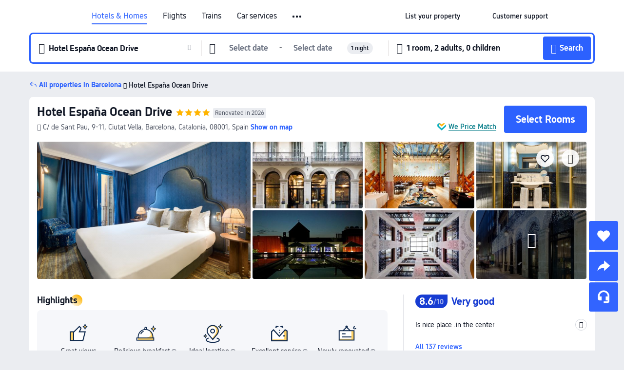

--- FILE ---
content_type: text/html; charset=utf-8
request_url: https://www.trip.com/hotels/barcelona-hotel-detail-2140611/hotel-espaa-ramblas-barcelona/
body_size: 67020
content:
<!DOCTYPE html><html lang="en-XX" data-cargo="locale:en-XX,language:en,currency:USD,contextType:online,site:EN,group:Trip"><head><meta charSet="utf-8"/><link rel="preconnect" href="https://ak-d.tripcdn.com/"/><link rel="preconnect" href="https://aw-d.tripcdn.com/"/><link rel="preload" href="https://aw-s.tripcdn.com/modules/ibu/online-assets/TripGeom-Regular.ba9c64b894f5e19551d23b37a07ba0a4.woff2" as="font" crossorigin="" fetchpriority="high"/><link rel="preload" href="https://aw-s.tripcdn.com/modules/ibu/online-assets/TripGeom-Medium.c01bb95e18e1b0d0137ff80b79b97a38.woff2" as="font" crossorigin="" fetchpriority="high"/><link rel="preload" href="https://aw-s.tripcdn.com/modules/ibu/online-assets/TripGeom-Bold.9e9e0eb59209311df954413ff4957cbb.woff2" as="font" crossorigin="" fetchpriority="high"/><link rel="preload" href="https://aw-s.tripcdn.com/NFES/trip-hotel-online/1769074492117/_next/serverStatic/font/iconfont.woff2" as="font" crossorigin="" fetchpriority="low"/><link rel="stylesheet" href="https://aw-s.tripcdn.com/NFES/trip-hotel-online/1769074492117/_next/static/css/c0613953d67c03d0.css" crossorigin="anonymous" data-precedence="high"/><link rel="stylesheet" href="https://aw-s.tripcdn.com/NFES/trip-hotel-online/1769074492117/_next/static/css/082c0e64ad1c9dfa.css" crossorigin="anonymous" data-precedence="high"/><link rel="stylesheet" href="https://aw-s.tripcdn.com/NFES/trip-hotel-online/1769074492117/_next/static/css/b35f9c0397f5e7aa.css" crossorigin="anonymous" data-precedence="high"/><link rel="stylesheet" href="https://aw-s.tripcdn.com/NFES/trip-hotel-online/1769074492117/_next/static/css/6a6ed5a9de936fab.css" crossorigin="anonymous" data-precedence="high"/><link rel="stylesheet" href="https://aw-s.tripcdn.com/NFES/trip-hotel-online/1769074492117/_next/static/css/2a15b9cf23c4d936.css" crossorigin="anonymous" data-precedence="high"/><link rel="stylesheet" href="https://aw-s.tripcdn.com/NFES/trip-hotel-online/1769074492117/_next/static/css/2545792b8732a947.css" crossorigin="anonymous" data-precedence="high"/><link rel="preload" as="style" href="https://aw-s.tripcdn.com/modules/ibu/ibu-public-component-umd/style.b7b60106e8e8a07d9ee0e3ec624de507.css" crossorigin="anonymous"/><link rel="preload" as="style" href="https://aw-s.tripcdn.com/modules/ibu/online-assets/font.ddfdb9c8916dd1ec37cbf52f9391aca5.css" crossorigin="anonymous"/><link rel="preload" href="https://pages.trip.com/Hotels/libs/sdt/sdt.min.0.0.9.js" as="script"/><link rel="preload" href="https://aw-s.tripcdn.com/NFES/trip-hotel-online/1769074492117/_next/static/chunks/app/detail/page-ecbdcd5cf33051c6.js" as="script"/><link rel="preload" href="//ak-s.tripcdn.com/modules/hotel/hotel-spider-defence-new/sdt.1004-common.min.1589d4c8f1f0c32bbeb180195d34e6b4.js" as="script"/><meta name="viewport" content="width=device-width, initial-scale=1"/><link rel="preload" href="https://ak-d.tripcdn.com/images/1mc6q12000qlqaba89280_R_960_660_R5_D.jpg" as="image" fetchpriority="high"/><title>Hotel España Ocean Drive, Barcelona - 2026 Updated Prices, Deals &amp; Reviews | Trip.com</title><meta name="description" content="Want to book Hotel España Ocean Drive in Barcelona for your stay? Trip.com Price Match Guarantee! Get exclusive Barcelona hotel deals, compare latest prices, read Hotel España Ocean Drive reviews. Book on Trip.com for your perfect stay!"/><meta name="keywords" content="Hotel España Ocean Drive"/><meta property="og:type" content="website"/><meta property="og:title" content="Hotel España Ocean Drive, Barcelona - 2026 Updated Prices, Deals &amp; Reviews | Trip.com"/><meta property="og:description" content="Want to book Hotel España Ocean Drive in Barcelona for your stay? Trip.com Price Match Guarantee! Get exclusive Barcelona hotel deals, compare latest prices, read Hotel España Ocean Drive reviews. Book on Trip.com for your perfect stay!"/><meta property="og:url" content="https://www.trip.com/hotels/barcelona-hotel-detail-2140611/hotel-espaa-ocean-drive/"/><meta property="og:image" content="https://ak-d.tripcdn.com/images/1mc6q12000qlqaba89280_R_960_660_R5_D.jpg"/><meta property="og:site_name" content="Hotel España Ocean Drive"/><link rel="alternate" href="https://www.trip.com/hotels/barcelona-hotel-detail-2140611/hotel-espaa-ocean-drive/" hrefLang="x-default"/><link rel="alternate" href="https://uk.trip.com/hotels/barcelona-hotel-detail-2140611/hotel-espaa-ocean-drive/" hrefLang="en-GB"/><link rel="alternate" href="https://hk.trip.com/hotels/barcelona-hotel-detail-2140611/hotel-espaa-ocean-drive/" hrefLang="zh-Hant-HK"/><link rel="alternate" href="https://kr.trip.com/hotels/barcelona-hotel-detail-2140611/hotel-espaa-ocean-drive/" hrefLang="ko"/><link rel="alternate" href="https://jp.trip.com/hotels/barcelona-hotel-detail-2140611/hotel-espaa-ocean-drive/" hrefLang="ja"/><link rel="alternate" href="https://sg.trip.com/hotels/barcelona-hotel-detail-2140611/hotel-espaa-ocean-drive/" hrefLang="en-SG"/><link rel="alternate" href="https://au.trip.com/hotels/barcelona-hotel-detail-2140611/hotel-espaa-ocean-drive/" hrefLang="en-AU"/><link rel="alternate" href="https://de.trip.com/hotels/barcelona-hotel-detail-2140611/hotel-espaa-ocean-drive/" hrefLang="de"/><link rel="alternate" href="https://fr.trip.com/hotels/barcelona-hotel-detail-2140611/hotel-espaa-ocean-drive/" hrefLang="fr"/><link rel="alternate" href="https://es.trip.com/hotels/barcelona-hotel-detail-2140611/hotel-espaa-ocean-drive/" hrefLang="es"/><link rel="alternate" href="https://it.trip.com/hotels/barcelona-hotel-detail-2140611/hotel-espaa-ocean-drive/" hrefLang="it"/><link rel="alternate" href="https://ru.trip.com/hotels/barcelona-hotel-detail-2140611/hotel-espaa-ocean-drive/" hrefLang="ru"/><link rel="alternate" href="https://th.trip.com/hotels/barcelona-hotel-detail-2140611/hotel-espaa-ocean-drive/" hrefLang="th"/><link rel="alternate" href="https://id.trip.com/hotels/barcelona-hotel-detail-2140611/hotel-espaa-ocean-drive/" hrefLang="id"/><link rel="alternate" href="https://my.trip.com/hotels/barcelona-hotel-detail-2140611/hotel-espaa-ocean-drive/" hrefLang="ms"/><link rel="alternate" href="https://vn.trip.com/hotels/barcelona-hotel-detail-2140611/hotel-espaa-ocean-drive/" hrefLang="vi"/><link rel="alternate" href="https://nl.trip.com/hotels/barcelona-hotel-detail-2140611/hotel-espaa-ocean-drive/" hrefLang="nl"/><link rel="alternate" href="https://pl.trip.com/hotels/barcelona-hotel-detail-2140611/hotel-espaa-ocean-drive/" hrefLang="pl"/><link rel="alternate" href="https://gr.trip.com/hotels/barcelona-hotel-detail-2140611/hotel-espaa-ocean-drive/" hrefLang="el"/><link rel="alternate" href="https://tr.trip.com/hotels/barcelona-hotel-detail-2140611/hotel-espaa-ocean-drive/" hrefLang="tr"/><link rel="alternate" href="https://br.trip.com/hotels/barcelona-hotel-detail-2140611/hotel-espaa-ocean-drive/" hrefLang="pt-BR"/><link rel="alternate" href="https://tw.trip.com/hotels/barcelona-hotel-detail-2140611/hotel-espaa-ocean-drive/" hrefLang="zh-Hant-TW"/><link rel="alternate" href="https://nz.trip.com/hotels/barcelona-hotel-detail-2140611/hotel-espaa-ocean-drive/" hrefLang="en-NZ"/><link rel="alternate" href="https://ca.trip.com/hotels/barcelona-hotel-detail-2140611/hotel-espaa-ocean-drive/" hrefLang="en-CA"/><link rel="alternate" href="https://us.trip.com/hotels/barcelona-hotel-detail-2140611/hotel-espaa-ocean-drive/" hrefLang="en-US"/><link rel="alternate" href="https://pk.trip.com/hotels/barcelona-hotel-detail-2140611/hotel-espaa-ocean-drive/" hrefLang="en-PK"/><link rel="alternate" href="https://in.trip.com/hotels/barcelona-hotel-detail-2140611/hotel-espaa-ocean-drive/" hrefLang="en-IN"/><link rel="alternate" href="https://sa.trip.com/hotels/barcelona-hotel-detail-2140611/hotel-espaa-ocean-drive/" hrefLang="ar-SA"/><link rel="alternate" href="https://ae.trip.com/hotels/barcelona-hotel-detail-2140611/hotel-espaa-ocean-drive/" hrefLang="en-AE"/><link rel="alternate" href="https://at.trip.com/hotels/barcelona-hotel-detail-2140611/hotel-espaa-ocean-drive/" hrefLang="de-AT"/><link rel="alternate" href="https://dk.trip.com/hotels/barcelona-hotel-detail-2140611/hotel-espaa-ocean-drive/" hrefLang="da"/><link rel="alternate" href="https://fi.trip.com/hotels/barcelona-hotel-detail-2140611/hotel-espaa-ocean-drive/" hrefLang="fi"/><link rel="alternate" href="https://mx.trip.com/hotels/barcelona-hotel-detail-2140611/hotel-espaa-ocean-drive/" hrefLang="es-MX"/><link rel="alternate" href="https://ph.trip.com/hotels/barcelona-hotel-detail-2140611/hotel-espaa-ocean-drive/" hrefLang="en-PH"/><link rel="alternate" href="https://pt.trip.com/hotels/barcelona-hotel-detail-2140611/hotel-espaa-ocean-drive/" hrefLang="pt"/><link rel="alternate" href="https://se.trip.com/hotels/barcelona-hotel-detail-2140611/hotel-espaa-ocean-drive/" hrefLang="sv"/><link rel="canonical" href="https://www.trip.com/hotels/barcelona-hotel-detail-2140611/hotel-espaa-ocean-drive/"/><script type="text/javascript">window.UBT_BIZCONFIG={isLoadRMS:false}</script><link rel="stylesheet" href="https://aw-s.tripcdn.com/modules/ibu/ibu-public-component-umd/style.b7b60106e8e8a07d9ee0e3ec624de507.css" crossorigin="anonymous"/><script src="https://aw-s.tripcdn.com/modules/ibu/ibu-public-component-umd/production.min.e60ad7659c4307455a5d16ce5eb7707d.js" crossorigin="anonymous"></script><script src="https://aw-s.tripcdn.com/modules/ibu/gtm-loader/gtm-loader.131ef8b57f3d288725f3c2c14517cd74.js"></script><link rel="stylesheet" href="https://aw-s.tripcdn.com/modules/ibu/online-assets/font.ddfdb9c8916dd1ec37cbf52f9391aca5.css" crossorigin="anonymous"/><script type="application/ld+json">{"@type":"Hotel","name":"Hotel España Ocean Drive","address":{"postalCode":"08001","addressLocality":"C/ de Sant Pau, 9-11","streetAddress":"C/ de Sant Pau, 9-11, Ciutat Vella, Barcelona, Catalonia, 08001, Spain","addressRegion":"Barcelona","addressCountry":"Spain","@type":"PostalAddress"},"image":"https://ak-d.tripcdn.com/images/1mc6q12000qlqaba89280_R_960_660_R5_D.jpg","@context":"http://schema.org","aggregateRating":{"bestRating":5,"@type":"AggregateRating","reviewCount":"137","ratingValue":"4.3"},"priceRange":"From US$102","url":"https://www.trip.com/hotels/barcelona-hotel-detail-2140611/hotel-espaa-ocean-drive/"}</script><script type="application/ld+json">{"@context":"https://schema.org","@type":"BreadcrumbList","itemListElement":[{"@type":"ListItem","position":1,"name":"Trip.com","item":"https://www.trip.com"},{"@type":"ListItem","position":2,"name":"Hotels","item":"https://www.trip.com/hotels/"},{"@type":"ListItem","position":3,"name":"Hotels in Spain","item":"https://www.trip.com/hotels/country/spain.html"},{"@type":"ListItem","position":4,"name":"Hotels in Catalonia","item":"https://www.trip.com/hotels/province/es-catalonia.html"},{"@type":"ListItem","position":5,"name":"Hotels in Barcelona","item":"https://www.trip.com/hotels/barcelona-hotels-list-40795/"},{"@type":"ListItem","position":6,"name":"Hotel España Ocean Drive","item":""}]}</script><script type="application/ld+json">{"@context":"https://schema.org","@type":"FAQPage","mainEntity":[{"@type":"Question","name":"What are the check-in and check-out times at Hotel España Ocean Drive?","acceptedAnswer":{"@type":"Answer","text":"Check-in time at Hotel España Ocean Drive starts at 15:00, and check-out time is by 11:00."}},{"@type":"Question","name":"Does Hotel España Ocean Drive have a pool?","acceptedAnswer":{"@type":"Answer","text":"Yes, Hotel España Ocean Drive has a swimming pool for guests."}},{"@type":"Question","name":"Are pets allowed at Hotel España Ocean Drive?","acceptedAnswer":{"@type":"Answer","text":"Yes, pets are welcome at Hotel España Ocean Drive, but we recommend calling ahead to confirm details (e.g., pet size, fees)."}},{"@type":"Question","name":"Does Hotel España Ocean Drive serve breakfast?","acceptedAnswer":{"@type":"Answer","text":"Yes, Hotel España Ocean Drive serves breakfast for guests. Breakfast options include Continental style. "}},{"@type":"Question","name":"How much does it cost to stay at Hotel España Ocean Drive?","acceptedAnswer":{"@type":"Answer","text":"Room prices at Hotel España Ocean Drive vary by travel dates, hotel policy, and other factors. Enter your travel dates to see current prices."}},{"@type":"Question","name":"How to get to Hotel España Ocean Drive from the nearest airport?","acceptedAnswer":{"@type":"Answer","text":"The nearest airport is Barcelona Airport, located about 23 mins from hotel by car (16.1 km) away."}},{"@type":"Question","name":"What’s the cancellation policy at Hotel España Ocean Drive?","acceptedAnswer":{"@type":"Answer","text":"The cancellation policy at Hotel España Ocean Drive depends on your room type and booking terms."}},{"@type":"Question","name":"Does Hotel España Ocean Drive offer airport transfers?","acceptedAnswer":{"@type":"Answer","text":"No, Hotel España Ocean Drive does not provide airport transfers for guests."}}]}</script><link rel="preload" href="https://aw-s.tripcdn.com/ares/api/cc?f=locale%2Fv3%2F100043054%2Fen-XX.js%2C%2Flocale%2Fv3%2F6002%2Fen-XX.js%2C%2Flocale%2Fv3%2F6001%2Fen-XX.js%2C%2Flocale%2Fv3%2F330151%2Fen-XX.js%2C%2Flocale%2Fv3%2F330153%2Fen-XX.js%2C%2Flocale%2Fv3%2F100015471%2Fen-XX.js%2C%2Flocale%2Fv3%2F100009239%2Fen-XX.js%2C%2Flocale%2Fv3%2F37666%2Fen-XX.js%2C%2Flocale%2Fv3%2F100015469%2Fen-XX.js%2C%2Flocale%2Fv3%2F33000032%2Fen-XX.js%2C%2Flocale%2Fv3%2F33000006%2Fen-XX.js%2C%2Flocale%2Fv3%2F33000018%2Fen-XX.js%2C%2Flocale%2Fv3%2F33000015%2Fen-XX.js%2C%2Flocale%2Fv3%2F33000010%2Fen-XX.js%2C%2Flocale%2Fv3%2F6005%2Fen-XX.js%2C%2Flocale%2Fv3%2F37100%2Fen-XX.js%2C%2Flocale%2Fv3%2F37007%2Fen-XX.js&amp;etagc=c137e28bb35dd91e37f7043842ddd55e&amp;defaultNfesId=100043054" as="script" crossorigin="anonymous"/><script id="webcore_internal" type="application/json" crossorigin="anonymous">{"rootMessageId":"100043054-0a9a52af-491477-96940"}</script><script src="https://aw-s.tripcdn.com/NFES/trip-hotel-online/1769074492117/_next/static/chunks/polyfills-c67a75d1b6f99dc8.js" crossorigin="anonymous" nomodule=""></script></head><body dir="ltr" class="ibu-hotel-online-tripgeom" data-domain="ak"><div id="hp_container" class=""><div id="ibu_hotel_header"><div class="mc-hd mc-hd__en-xx mc-hd_line mc-hd_theme_white mc-hd-single_row" role="banner"><div class="mc-hd__inner"><div class="mc-hd__flex-con clear-float"><div class="mc-hd__logo-con mc-hd__logo-con-en-XX"><div class="mc-hd__trip-logo-placeholder"></div></div><div class="mc-hd__nav-single-row"><div class="mc-hd__nav-con 3010 mc-hd__nav-loading" id="ibuHeaderChannels"><ul class="mc-hd__nav"><li class="mc-hd__nav-item mc-hd__nav-item-hotels" data-fold="false"><a id="header_action_nav_hotels" class="mc-hd__nav-lnk is-active" title="Hotels &amp; Homes" aria-label="Hotels &amp; Homes" aria-hidden="false" href="/hotels/?locale=en-XX&amp;curr=USD">Hotels & Homes</a></li><li class="mc-hd__nav-item mc-hd__nav-item-flights" data-fold="false"><a id="header_action_nav_flights" class="mc-hd__nav-lnk" title="Flights" aria-label="Flights" aria-hidden="false" href="/flights/?locale=en-XX&amp;curr=USD">Flights</a></li><li class="mc-hd__nav-item mc-hd__nav-item-trains" data-fold="false"><a id="header_action_nav_trains" class="mc-hd__nav-lnk" title="Trains" aria-label="Trains" aria-hidden="false" href="/trains/?locale=en-XX&amp;curr=USD">Trains</a></li><li class="mc-hd__nav-item mc-hd__nav-item-wth-sub mc-hd__nav-item-cars" data-fold="false"><span id="header_action_nav_cars" class="mc-hd__nav-lnk" title="Car services" aria-label="Car services" aria-hidden="false" tabindex="0" role="link">Car services</span><ul class="mc-hd__nav-item-sub" role="group"><li tabindex="-1" role="menuitem"><a id="header_action_nav_carhire" href="/carhire/?channelid=14409&amp;locale=en-XX&amp;curr=USD" class="mc-hd__sub-nav-lnk" tabindex="-1" data-parent="cars" data-index="0" aria-label="Car Rentals" aria-hidden="false">Car Rentals</a></li><li tabindex="-1" role="menuitem"><a id="header_action_nav_airporttransfers" href="/airport-transfers/?locale=en-XX&amp;curr=USD" class="mc-hd__sub-nav-lnk" tabindex="-1" data-parent="cars" data-index="1" aria-label="Airport Transfers" aria-hidden="false">Airport Transfers</a></li></ul></li><li class="mc-hd__nav-item mc-hd__nav-item-wth-sub mc-hd__nav-item-ttd" data-fold="false"><a id="header_action_nav_ttd" class="mc-hd__nav-lnk" title="Attractions &amp; Tours" aria-label="Attractions &amp; Tours" aria-hidden="false" href="/things-to-do/ttd-home/?ctm_ref=vactang_page_23810&amp;locale=en-XX&amp;curr=USD">Attractions & Tours</a><ul class="mc-hd__nav-item-sub" role="group"><li tabindex="-1" role="menuitem"><a id="header_action_nav_tnt" href="/things-to-do/ttd-home/?ctm_ref=vactang_page_23810&amp;locale=en-XX&amp;curr=USD" class="mc-hd__sub-nav-lnk" tabindex="-1" data-parent="ttd" data-index="0" aria-label="Attractions &amp; Tours" aria-hidden="false">Attractions &amp; Tours</a></li><li tabindex="-1" role="menuitem"><a id="header_action_nav_esim" href="/sale/w/10229/esim.html?locale=en-XX&amp;curr=USD" class="mc-hd__sub-nav-lnk" tabindex="-1" data-parent="ttd" data-index="1" aria-label="eSIM &amp; SIM" aria-hidden="false">eSIM &amp; SIM</a></li></ul></li><li class="mc-hd__nav-item mc-hd__nav-item-packages" data-fold="false"><a id="header_action_nav_packages" class="mc-hd__nav-lnk" title="Flight + Hotel" aria-label="Flight + Hotel" aria-hidden="false" href="/packages/?sourceFrom=IBUBundle_home&amp;locale=en-XX&amp;curr=USD">Flight + Hotel</a></li><li class="mc-hd__nav-item mc-hd__nav-item-privatetours" data-fold="false"><a id="header_action_nav_privatetours" class="mc-hd__nav-lnk" title="Private Tours" aria-label="Private Tours" aria-hidden="false" href="/package-tours/private-tours?locale=en-XX&amp;curr=USD">Private Tours</a></li><li class="mc-hd__nav-item mc-hd__nav-item-grouptours" data-fold="false"><a id="header_action_nav_grouptours" class="mc-hd__nav-lnk" title="Group Tours" aria-label="Group Tours" aria-hidden="false" href="/package-tours/group-tours?locale=en-XX&amp;curr=USD">Group Tours</a></li><li class="mc-hd__nav-item mc-hd__nav-item-tripplanner" data-fold="false"><a id="header_action_nav_tripplanner" class="mc-hd__nav-lnk" title="Trip.Planner" aria-label="Trip.Planner" aria-hidden="false" href="/webapp/tripmap/tripplanner?source=t_online_homepage&amp;locale=en-XX&amp;curr=USD">Trip.Planner</a><div class="mc-hd__nav-item-new">New</div></li><li class="mc-hd__nav-item mc-hd__nav-item-wth-sub mc-hd__nav-item-travelinspiration" data-fold="false"><span id="header_action_nav_travelinspiration" class="mc-hd__nav-lnk" title="Travel Inspiration" aria-label="Travel Inspiration" aria-hidden="false" tabindex="0" role="link">Travel Inspiration</span><ul class="mc-hd__nav-item-sub" role="group"><li tabindex="-1" role="menuitem"><a id="header_action_nav_travelguide" href="/travel-guide/?locale=en-XX&amp;curr=USD" class="mc-hd__sub-nav-lnk" tabindex="-1" data-parent="travelinspiration" data-index="0" aria-label="Travel Guides" aria-hidden="false">Travel Guides</a></li><li tabindex="-1" role="menuitem"><a id="header_action_nav_tripbest" href="/toplist/tripbest/home?locale=en-XX&amp;curr=USD" class="mc-hd__sub-nav-lnk" tabindex="-1" data-parent="travelinspiration" data-index="1" aria-label="Trip.Best" aria-hidden="false">Trip.Best</a></li></ul></li><li class="mc-hd__nav-item mc-hd__nav-item-tripmap" data-fold="false"><a id="header_action_nav_tripmap" class="mc-hd__nav-lnk" title="Map" aria-label="Map" aria-hidden="false" href="/webapp/tripmap/travel?entranceId=Triponlinehomeside&amp;locale=en-XX&amp;curr=USD">Map</a></li><li class="mc-hd__nav-item mc-hd__nav-item-tripcoins" data-fold="false"><a id="header_action_nav_tripcoins" class="mc-hd__nav-lnk" title="Trip.com Rewards" aria-label="Trip.com Rewards" aria-hidden="false" href="/customer/loyalty/?locale=en-XX&amp;curr=USD">Trip.com Rewards</a></li><li class="mc-hd__nav-item mc-hd__nav-item-sales" data-fold="false"><a id="header_action_nav_sales" class="mc-hd__nav-lnk" title="Deals" aria-label="Deals" aria-hidden="false" href="/sale/deals/?locale=en-XX&amp;curr=USD">Deals</a></li></ul></div></div><div class="mc-hd__func-con" id="ibuHeaderMenu"><div class="mc-hd__func"><div class="mc-hd__option-app-placeholder">App</div><div class="mc-hd__option"><div class="mc-hd__entry" aria-label="List your property" tabindex="0" role="link"><span aria-hidden="true" title="List your property">List your property</span><i class="fi fi-Hotels"></i></div></div><div class="mc-hd__option mc-hd__option__selector"><div class="mc-hd__selector mc-lhd-menu-selector" tabindex="0" role="button" aria-haspopup="dialog" aria-label="Language/currency"><div class="mc-lhd-menu-selector-locale-con" style="padding:8px" aria-hidden="true"><div class="mc-lhd-menu-selector-locale en_xx"><i class="locale-icon flag-en-XX"></i></div></div></div></div><div class="mc-hd__option"><div class="mc-hd__help" tabindex="0" aria-label="Customer support" role="link"><span aria-hidden="true" title="Customer support">Customer support</span><i class="fi fi-ic_help"></i></div></div><div class="mc-hd__search-booking-placeholder">Find bookings</div><div class="mc-lhd-menu-account mc-lhd-account-nologin" style="display:none"></div></div></div></div></div></div><script>if (typeof Object.assign !== 'function') {window._assignObject = function(t, s) {for (var k in s) { t[k] = s[k] }; return t }; }else { window._assignObject = Object.assign } window.__CARGO_DATA__ = _assignObject(window.__CARGO_DATA__ || {}, {"channelmetauoe1":[{"channel":"home","source":"flights","value":"{\"displayName\":\"Home\",\"displayNameSharkKey\":\"ButtonText_Home\",\"path\":\"\"}"},{"channel":"hotels","source":"flights","value":"{\"displayName\":\"Hotels\",\"displayNameSharkKey\":\"ButtonText_Hotel\",\"path\":\"/hotels/\",\"icon\":\"fi-hotel_new\",\"groupId\":1}"},{"channel":"flights","source":"flights","value":"{\"displayName\":\"Flights\",\"displayNameSharkKey\":\"ButtonText_Flights\",\"path\":\"/flights/\",\"icon\":\"fi-flight\",\"groupId\":1}"},{"channel":"trains","source":"flights","value":"{\"displayName\":\"Trains\",\"displayNameSharkKey\":\"ButtonText_Trains\",\"path\":\"/trains/\",\"icon\":\"fi-train\",\"groupId\":1}"},{"channel":"ttd","source":"flights","value":"{\"displayName\":\"TNT\",\"displayNameSharkKey\":\"ButtonText_TTD\",\"path\":\"/things-to-do/ttd-home/?ctm_ref=vactang_page_23810\",\"icon\":\"fi-ic_tnt\",\"groupId\":1}"},{"channel":"travelguide","source":"flights","value":"{\"displayName\":\"Attractions\",\"displayNameSharkKey\":\"ButtonText_TravelGuide\",\"path\":\"/travel-guide/\",\"icon\":\"fi-destination\",\"parent\":\"travelinspiration\",\"groupId\":3}"},{"channel":"carhire","source":"flights","value":"{\"displayName\":\"Car Rentals\",\"displayNameSharkKey\":\"ButtonText_Carhire\",\"path\":\"/carhire/?channelid=14409\",\"parent\":\"cars\",\"icon\":\"fi-car\",\"groupId\":1}"},{"channel":"airporttransfers","source":"flights","value":"{\"displayName\":\"Airport Transfers\",\"displayNameSharkKey\":\"ButtonText_AirportTransfers\",\"path\":\"/airport-transfers/\",\"parent\":\"cars\",\"icon\":\"fi-airport-transfer\",\"groupId\":1}"},{"channel":"cars","source":"flights","value":"{\"displayName\":\"Cars\",\"displayNameSharkKey\":\"ButtonText_Cars\",\"path\":\"\",\"icon\":\"fi-ic_carrental\",\"groupId\":1}"},{"channel":"sales","source":"flights","value":"{\"displayName\":\"Deals\",\"displayNameSharkKey\":\"ButtonText_Deals\",\"path\":\"/sale/deals/\",\"icon\":\"fi-a-ic_deal21x\",\"groupId\":3}"},{"channel":"tripcoins","source":"flights","value":"{\"displayName\":\"Trip Rewards\",\"displayNameSharkKey\":\"ButtonText_TripRewards\",\"path\":\"/customer/loyalty/\",\"icon\":\"fi-a-TripCoins\",\"groupId\":4}"},{"channel":"giftcard","source":"flights","value":"{\"displayName\":\"GiftCard\",\"displayNameSharkKey\":\"ButtonText_GiftCard\",\"path\":\"/giftcard\",\"icon\":\"fi-ic_giftcard\",\"groupId\":2}"},{"channel":"cruises","source":"flights","value":"{\"displayName\":\"Cruises\",\"displayNameSharkKey\":\"ButtonText_Cruises\",\"path\":\"/cruises\",\"icon\":\"fi-ic_BU_cruises\",\"groupId\":2}"},{"channel":"others","source":"flights","value":"{\"path\":\"/sale/w/1744/singaporediscovers.html?locale=en_sg\",\"displayName\":\"SingapoRediscovers Vouchers\",\"displayNameSharkKey\":\"key_channel_sg_vouchers\"}"},{"channel":"packages","source":"flights","value":"{\"displayName\":\"Bundle\",\"displayNameSharkKey\":\"ButtonText_Bundle\",\"path\":\"/packages/?sourceFrom=IBUBundle_home\",\"icon\":\"fi-ic_bundle\",\"groupId\":1}"},{"channel":"customtrips","source":"flights","value":"{\"displayName\":\"Custom Trips\",\"displayNameSharkKey\":\"ButtonText_CustomTrip\",\"path\":\"/custom-trips/index\",\"icon\":\"fi-a-ic_BU_customtrips\",\"groupId\":2}"},{"channel":"insurance","source":"flights","value":"{\"displayName\":\"Insurance\",\"displayNameSharkKey\":\"ButtonText_Insurance\",\"path\":\"/insurance?bid=1&cid=2&pid=1\",\"icon\":\"fi-ic_insurance\",\"groupId\":2}"},{"channel":"tnt","source":"flights","value":"{\"displayName\":\"tnt\",\"displayNameSharkKey\":\"ButtonText_TTD\",\"path\":\"/things-to-do/ttd-home/?ctm_ref=vactang_page_23810\",\"parent\":\"ttd\",\"icon\":\"fi-ic_tnt\",\"groupId\":1}"},{"channel":"esim","source":"flights","value":"{\"displayName\":\"eSIM\",\"displayNameSharkKey\":\"ButtonText_eSim\",\"path\":\"/sale/w/10229/esim.html\",\"parent\":\"ttd\",\"groupId\":1}"},{"channel":"tripmap","source":"flights","value":"{\"displayName\":\"Map\",\"displayNameSharkKey\":\"ButtonText_Map\",\"path\":\"/webapp/tripmap/travel?entranceId=Triponlinehomeside\",\"icon\":\"fi-a-itinerarymap\",\"groupId\":3}"},{"channel":"travelinspiration","source":"flights","value":"{\"displayName\":\"TravelInspiration\",\"displayNameSharkKey\":\"ButtonText_TravelInspiration\",\"path\":\"\",\"icon\":\"fi-destination\",\"groupId\":3}"},{"channel":"tripbest","source":"flights","value":"{\"displayName\":\"TripBest\",\"displayNameSharkKey\":\"ButtonText_TripBest\",\"path\":\"/toplist/tripbest/home\",\"icon\":\"fi-destination\",\"parent\":\"travelinspiration\",\"groupId\":3}"},{"channel":"tripplanner","source":"flights","value":"{\"displayName\":\"TripPlanner\",\"displayNameSharkKey\":\"ButtonText_TripPlanner\",\"path\":\"/webapp/tripmap/tripplanner?source=t_online_homepage\",\"groupId\":3,\"iconUrl\":\"https://dimg04.tripcdn.com/images/05E1712000o6ljnud70A3.svg\",\"activeIconUrl\":\"https://dimg04.tripcdn.com/images/05E3c12000nm1joaw5B34.png\"}"},{"channel":"grouptours","source":"flights","value":"{\"displayName\":\"Group Tours\",\"displayNameSharkKey\":\"ButtonText_GroupTours\",\"path\":\"/package-tours/group-tours\",\"groupId\":2,\"iconUrl\":\"https://dimg04.tripcdn.com/images/05E6i12000nn4rqq27CB1.svg\",\"activeIconUrl\":\"https://dimg04.tripcdn.com/images/05E6i12000nn4rqq27CB1.svg\"}"},{"channel":"privatetours","source":"flights","value":"{\"displayName\":\"Private Tours\",\"displayNameSharkKey\":\"ButtonText_PrivateTours\",\"path\":\"/package-tours/private-tours\",\"groupId\":2,\"iconUrl\":\"https://dimg04.tripcdn.com/images/05E4612000nn4rnod1150.svg\",\"activeIconUrl\":\"https://dimg04.tripcdn.com/images/05E4612000nn4rnod1150.svg\"}"}],"locale":"en-XX","onlinechannelscenxxe1":[{"locale":"en-XX","channel":"hotels","value":"1"},{"locale":"en-XX","channel":"flights","value":"1"},{"locale":"en-XX","channel":"trains","value":"1"},{"locale":"en-XX","channel":"cars","value":"1"},{"locale":"en-XX","channel":"carhire","value":"1"},{"locale":"en-XX","channel":"airporttransfers","value":"1"},{"locale":"en-XX","channel":"ttd","value":"1"},{"locale":"en-XX","channel":"tnt","value":"1"},{"locale":"en-XX","channel":"esim","value":"1"},{"locale":"en-XX","channel":"packages","value":"1"},{"locale":"en-XX","channel":"privatetours","value":"1"},{"locale":"en-XX","channel":"grouptours","value":"1"},{"locale":"en-XX","channel":"tripplanner","value":"2"},{"locale":"en-XX","channel":"travelinspiration","value":"1"},{"locale":"en-XX","channel":"travelguide","value":"1"},{"locale":"en-XX","channel":"tripbest","value":"1"},{"locale":"en-XX","channel":"tripmap","value":"1"},{"locale":"en-XX","channel":"tripcoins","value":"1"},{"locale":"en-XX","channel":"sales","value":"1"}],"menumetacenxxe0":"{\"entry\":{\"url\":\"/list-your-property?channel=21\",\"displaySharkKey\":\"key_header_entry\"},\"help\":{\"mode\":\"entry\",\"url\":\"/pages/support\"},\"mybooking\":{\"url\":\"/order/all\",\"displaySharkKey\":\"V3_Profile_MyOrders\"}}","loginmenue0":"{\"menu\":[{\"show\":true,\"displayName\":\"My Bookings\",\"displayNameSharkKey\":\"V3_Profile_MyOrders\",\"include\":\"all\",\"link\":\"/order/all\",\"id\":\"booking\"},{\"show\":false,\"displayName\":\"Trip Coins\",\"displayNameSharkKey\":\"V3_Profile_Points\",\"include\":\"all\",\"showByLocale\":\"en-ca,da-dk,fi-fi,uk-ua,pt-pt,es-mx,sv-se,nl-nl,pl-pl,en-sg,ja-jp,ko-kr,en-hk,zh-hk,de-de,fr-fr,es-es,ru-ru,id-id,en-id,th-th,en-th,ms-my,en-my,en-au,en-xx,en-us,es-us,tr-tr,en-ie,de-at,de-ch,fr-ch,nl-be,en-be,fr-be,en-il,pt-br,el-gr,en-ae,en-sa,en-nz,en-gb,it-it,vi-vn,en-ph,en-in,en-pk,en-kw,en-qa,en-om,en-bh,en-kh,ru-az,ru-by,ru-kz,zh-sg,zh-my\",\"link\":\"/customer/points/\",\"id\":\"points\"},{\"show\":true,\"displayName\":\"Promo Codes\",\"displayNameSharkKey\":\"V3_Promo_Code\",\"include\":\"all\",\"link\":\"/customer/promo/\",\"id\":\"codes\"},{\"show\":true,\"displayName\":\"Profile\",\"displayNameSharkKey\":\"V3_Text_MembInfo\",\"include\":\"all\",\"link\":\"/membersinfo/profile/\",\"id\":\"profile\"},{\"show\":false,\"displayName\":\"Friend Referrals\",\"displayNameSharkKey\":\"V3_Text_Friend\",\"include\":\"all\",\"link\":\"/sale/w/1899/friends-referral-main.html?locale=en_xx\",\"id\":\"Friend\"},{\"show\":false,\"displayName\":\"Favorites\",\"displayNameSharkKey\":\"ButtonText_Hotel_Collection\",\"showByLocale\":\"en-ca,da-dk,fi-fi,uk-ua,pt-pt,es-mx,sv-se,nl-nl,pl-pl,en-sg,ja-jp,ko-kr,en-hk,zh-hk,zh-tw,de-de,fr-fr,es-es,ru-ru,id-id,en-id,th-th,en-th,ms-my,en-my,en-au,en-xx,en-us,es-us,tr-tr,en-ie,de-at,de-ch,fr-ch,nl-be,en-be,fr-be,en-il,pt-br,el-gr,en-ae,en-sa,en-nz,en-gb,it-it,vi-vn,en-ph,en-in,en-pk,en-kw,en-qa,en-om,en-bh,en-kh,ru-az,ru-by,ru-kz,zh-sg,zh-my\",\"include\":\"all\",\"link\":\"/favorite/\",\"id\":\"favorites\"},{\"show\":false,\"showByLocale\":\"en-xx,en-us,en-sg,en-au,en-my,en-gb,en-be,en-ch,en-ie,en-ca,en-sa,en-hk,en-ae,en-nz,en-il,zh-tw,zh-hk,ja-jp,ko-kr,th-th,vi-vn,en-th,en-id,en-ph,en-in,en-pk,en-kw,en-qa,en-om,en-bh,en-kh,ru-az,ru-by,ru-kz,zh-sg,zh-my\",\"displayName\":\"Moments\",\"displayNameSharkKey\":\"V3_Profile_Moments\",\"include\":\"all\",\"link\":\"/travel-guide/personal-home\",\"id\":\"Moments\"},{\"show\":false,\"displayName\":\"Flight Price Alerts\",\"displayNameSharkKey\":\"Key_Flight_Price_Alerts\",\"include\":\"all\",\"showByLocale\":\"en-ca,da-dk,fi-fi,uk-ua,pt-pt,es-mx,sv-se,nl-nl,pl-pl,en-sg,ja-jp,ko-kr,en-hk,zh-hk,de-de,fr-fr,es-es,ru-ru,id-id,en-id,th-th,en-th,ms-my,en-my,en-au,en-xx,en-us,es-us,tr-tr,en-ie,de-at,de-ch,fr-ch,nl-be,en-be,fr-be,en-il,pt-br,el-gr,en-ae,en-sa,en-nz,en-gb,it-it,vi-vn,en-ph,en-in,en-pk,en-kw,en-qa,en-om,en-bh,en-kh,ru-az,ru-by,ru-kz,zh-sg,zh-my\",\"link\":\"/flights/price-alert/\",\"id\":\"flghtAlert\"},{\"show\":false,\"displayName\":\"Rewards\",\"displayNameSharkKey\":\"Key_Entrance_Title\",\"include\":\"all\",\"showByLocale\":\"en-ca,da-dk,fi-fi,uk-ua,pt-pt,es-mx,sv-se,nl-nl,pl-pl,en-sg,ja-jp,ko-kr,en-hk,zh-hk,de-de,fr-fr,es-es,ru-ru,id-id,en-id,th-th,en-th,ms-my,en-my,en-au,en-xx,en-us,es-us,tr-tr,en-ie,de-at,de-ch,fr-ch,nl-be,en-be,fr-be,en-il,pt-br,el-gr,en-ae,en-sa,en-nz,en-gb,it-it,vi-vn,en-ph,en-in,en-pk,en-kw,en-qa,en-om,en-bh,en-kh,ru-az,ru-by,ru-kz,zh-sg,zh-my\",\"link\":\"/customer/tierpoints/\",\"id\":\"rewards\"}]}"})</script></div><div class="content"><div class="page_detailPage__zRS1L"><div class="detailSearchBox_detailSearchBox-container__GKmx0" role="region" aria-label="Search properties"><div class="detailSearchBox_searchBox-wrap__WvYqJ"><div dir="ltr" class="searchBoxContainer__z5SAp responsive__iDq6D"><div class="searchBox__gPrFy" style="border:3px solid var(--smtcColorBorderBrandBold)"><div class="destination__MneKx responsive__vrNTP" aria-label=""><div class="descriptionBorderBox__Fn4fW"><div class="destination-inputBox__lJLLb"><i aria-hidden="true" class="hotel_desktop_trip- ic ic-locationline ic_locationline destination-icon__WAVAD"></i><div class="destination-inputBoxIputContainer__NRWlF"><input id="destinationInput" class="destination-inputBox_input__FyxR4" type="text" autoComplete="off" placeholder="Where to?" tabindex="0" value="Hotel España Ocean Drive"/><div class="destination-inputBox_inputFake__mQ3Gz">Hotel España Ocean Drive</div></div><div class="destination-inputBoxClearIconContainer__Glo7x" tabindex="0" role="button" aria-label=""><i aria-hidden="true" class="hotel_desktop_trip- ic ic-clear ic_clear destination-inputBoxClearIcon__olXZu"></i></div><div class="divider__J9E6E"></div></div></div></div><div class="responsive__Djfnm calendar__U5W5V calendarRelavtive__pWLcx" tabindex="0" aria-label=""><div class="calendarBox__IY9SI"><i aria-hidden="true" class="hotel_desktop_trip- ic ic-calendar ic_calendar calendar-icon___FMn8"></i><div class="calendar-time__NWqIM"><input id="checkInInput" type="text" readonly="" placeholder="Select date" class="calendar-checkInInput__WKk2h" tabindex="-1" value=""/><div class="calendar-inputBox_inputFake__M3Udk">Select date</div></div><div class="calendar-nights___Bn9y">-</div><div class="calendar-time__NWqIM"><input id="checkOutInput" type="text" readonly="" placeholder="Select date" class="calendar-checkOutInput__aurPl" tabindex="-1" value=""/><div class="calendar-inputBox_inputFake__M3Udk">Select date</div></div><div class="nights__i8cwz"><span>1 night</span></div><div class="divider__XkfFN"></div></div><div tabindex="-1" data-stop-blur="stop-calendar-blur" class="calendarComponent__e4tJH"></div></div><div class="guest__MEM77 responsive__VcS0g" tabindex="0" role="button" aria-expanded="false" aria-label=""><div class="guestBox__lMID_"><i aria-hidden="true" class="hotel_desktop_trip- ic ic-user ic_user guestBox-person__vuOLI"></i><div class="guestBox-content__Pc63P">1 room, 2 adults, 0 children</div></div></div><div class="searchButton-container__HE5VV"><div class="searchButtonContainer__fIR6v responsive__C52t0" role="button" aria-label="Search"><button class="tripui-online-btn tripui-online-btn-large tripui-online-btn-solid-primary  tripui-online-btn-block  " type="button" style="padding:0 16px;font-size:16px;height:48px" dir="ltr"><div class="tripui-online-btn-content"><span class="tripui-online-btn-icon" style="transform:none"><i aria-hidden="true" class="hotel_desktop_trip- ic ic-search ic_search searchButton-icon__OOYav"></i></span><span class="tripui-online-btn-content-children ">Search</span></div></button></div></div></div></div></div></div><div class="crumb_hotelCrumb__8aaZb"><span class="crumb_hotelCrumb-box__zv3Ma" tabindex="0" aria-label="All properties in Barcelona" role="button"><i aria-hidden="true" class="smarticon u-icon u-icon-ic_new_back u-icon_ic_new_back crumb_hotelCrumb-icon__JsUUj"></i><span class="crumb_hotelCrumb-title__siLyG" aria-hidden="true">All properties in Barcelona</span></span><div class="crumb_hotelCrumb-seo-title-box__DrnL3"><span class="crumb_hotelCrumb-seo-title__AzUmW" tabindex="0"><i aria-hidden="true" class="hotel_desktop_trip- ic ic-forward ic_forward crumb_hotelCrumb-switchIcon_right__Gw8rE"></i>Hotel España Ocean Drive</span><div class="crumb_hotelCrumb-seo-freshModal__JJFWD "><div><div class="FreshnessModal_freshness-section-triangle__3CiSj"></div><div class="FreshnessModal_freshness-section__Hutqy"><div class="FreshnessModal_freshness-section-content__TuSwZ"><h2 class="FreshnessModal_freshness-primary-title__gGYT3">Experience Hotel España Ocean Drive, a 4-star hotel in Barcelona. It holds a rating of 8.6/10 from 137 reviews, combining quality and value, with rates starting at US$102.</h2><div class="FreshnessModal_freshness-subsection__Z76Tl"><h3 class="FreshnessModal_freshness-secondary-title__jYER3">Check-In &amp; Check-Out</h3><div class="FreshnessModal_freshness-contents__gVtQh"><p class="FreshnessModal_freshness-content-item__JudST">From 15:00 until 11:00</p></div></div><div class="FreshnessModal_freshness-subsection__Z76Tl"><h3 class="FreshnessModal_freshness-secondary-title__jYER3">Nearby Attractions</h3><div class="FreshnessModal_freshness-contents__gVtQh"><p class="FreshnessModal_freshness-content-item__JudST">Mercat de la Boqueria: 0.23 km away</p><p class="FreshnessModal_freshness-content-item__JudST">Güell Palace: 0.16 km away</p><p class="FreshnessModal_freshness-content-item__JudST">Tablao Cordobes Flamenco show: 0.19 km away</p></div></div><div class="FreshnessModal_freshness-subsection__Z76Tl"><h3 class="FreshnessModal_freshness-secondary-title__jYER3">Amenity Highlights</h3><div class="FreshnessModal_freshness-contents__gVtQh"><p class="FreshnessModal_freshness-content-item__JudST">Pets policy: Pets are allowed, including cats、dogs, for a fee of EUR 35 (approx. US$5).</p><p class="FreshnessModal_freshness-content-item__JudST">Breakfast style: Continental</p><p class="FreshnessModal_freshness-content-item__JudST">Food &amp; Drink: Room service, Snack bar, Restaurant, Bar, Lobby bar</p></div></div><div class="FreshnessModal_freshness-footer__WFCoj">The above hotel prices are based on Trip.com for January 26-February 1.</div></div></div></div></div></div></div><div class="page_detailMain__9AGj9 "><div class="hotelHeaderInfo_headInfo__s6DnB" id="trip_main_content"><div class="headInit_headInit__Z6g5X"><div class="headInit_headInit_left__AfFyu"><div class="headInit_headInit-title__m3aAX"><h1 class="headInit_headInit-title_nameA__EE_LB" data-exposure="{&quot;ubtKey&quot;:&quot;hotel_trip_detail_module_load&quot;,&quot;data&quot;:{&quot;masterhotelid&quot;:2140611,&quot;page&quot;:&quot;10320668147&quot;,&quot;locale&quot;:&quot;en-XX&quot;,&quot;module&quot;:&quot;hotel_name&quot;}}" data-send="devTrace" tabindex="0" aria-label="Hotel España Ocean Drive">Hotel España Ocean Drive</h1><span class="headInit_headInit-tagBox___eg6I"><div class="hotelTag_hotelTag_box__zvaUt"></div><span class="hotelLevel_hotelLevel__mhh3v" aria-label="4 out of 5 stars" role="img"><i aria-hidden="true" class="smarticon u-icon u-icon-ic_new_star u-icon_ic_new_star hotelLevel_hotelLevel_icon__IjXS0"></i><i aria-hidden="true" class="smarticon u-icon u-icon-ic_new_star u-icon_ic_new_star hotelLevel_hotelLevel_icon__IjXS0"></i><i aria-hidden="true" class="smarticon u-icon u-icon-ic_new_star u-icon_ic_new_star hotelLevel_hotelLevel_icon__IjXS0"></i><i aria-hidden="true" class="smarticon u-icon u-icon-ic_new_star u-icon_ic_new_star hotelLevel_hotelLevel_icon__IjXS0"></i></span><div class="hotelTag_hotelTag_box__zvaUt"><span class="hotelTag_hotelTag__Cexfa"><div class="hotelTag_hotelTag-other__9C48d"><span class="hotelTag_hotelTag-content__H8_lu">Renovated in 2026</span></div></span></div></span></div><div><div class="headInit_headInit-address_position__OZU_R" data-exposure="{&quot;ubtKey&quot;:&quot;hotel_trip_detail_module_load&quot;,&quot;data&quot;:{&quot;masterhotelid&quot;:2140611,&quot;page&quot;:&quot;10320668147&quot;,&quot;locale&quot;:&quot;en-XX&quot;,&quot;module&quot;:&quot;hotel_address&quot;}}" data-send="devTrace"><span class="headInit_headInit-address_text__D_Atv" tabindex="0" aria-label="C/ de Sant Pau, 9-11, Ciutat Vella, Barcelona, Catalonia, 08001, Spain" role="button"><i aria-hidden="true" class="hotel_desktop_trip- ic ic-locationline ic_locationline headInit_headInit-address_icon__3pBcD"></i><span aria-hidden="true">C/ de Sant Pau, 9-11, Ciutat Vella, Barcelona, Catalonia, 08001, Spain</span></span><div class="headInit_headInit-address_showmoregroup__Hgtra"><div tabindex="0"><div class="style_textLinkButton__XwrMR headInit_headInit-address_showmoreA__3ygOE"><span>Show on map</span></div></div></div></div></div></div><div class="headInit_headInit_right__XCEKz"><div class="headInit_headInit-leftSide__2bud1 headInit_headInit-leftSideTrip__HUM48"><div></div><div><div class="m-BRGEntry  " data-exposure="{&quot;ubtKey&quot;:&quot;htl_ol_comp_olWpm_wePriceMatch_exposure&quot;,&quot;data&quot;:{&quot;source_page&quot;:&quot;detail&quot;}}"><div class="m-BRGEntry-icon " aria-hidden="true"></div><span class="m-BRGEntry-text" tabindex="0" role="button">We Price Match</span></div></div></div><button class="tripui-online-btn tripui-online-btn-large tripui-online-btn-solid-primary    " type="button" style="padding:0 24px;height:56px;font-size:20px" dir="ltr"><div class="tripui-online-btn-content"><span class="tripui-online-btn-content-children ">Select Rooms</span></div></button></div></div><div class="headAlbum_headAlbum__WXxRg" aria-hidden="true"><div class="headAlbum_headAlbum-container__C9mUv" data-exposure="{&quot;ubtKey&quot;:&quot;htl_ol_dtl_htlinfo_vdpic_exposure&quot;,&quot;data&quot;:{&quot;channeltype&quot;:&quot;online&quot;,&quot;has_video&quot;:&quot;F&quot;,&quot;masterhotelid&quot;:&quot;2140611&quot;,&quot;pictureNum&quot;:10,&quot;source_url&quot;:&quot;https://ak-d.tripcdn.com/images/1mc6q12000qlqaba89280_R_960_660_R5_D.jpg&quot;,&quot;page&quot;:&quot;10320668147&quot;,&quot;locale&quot;:&quot;en-XX&quot;}}"><div class="headAlbum_headAlbum-bigpic__CJHFG"><div class="headAlbum_headAlbum_position__bQWOy"><div tabindex="0" class="headAlbum_headAlbum-smallpics_box__kaOO6" role="img" aria-label="Photo gallery for Hotel España Ocean Drive"><img class="headAlbum_headAlbum_img__vfjQm" src="https://ak-d.tripcdn.com/images/1mc6q12000qlqaba89280_R_960_660_R5_D.jpg" alt="hotel overview picture" fetchpriority="high" aria-hidden="true"/></div></div></div><div class="headAlbum_headAlbum-smallpics__hpPrY"><div class="headAlbum_headAlbum-smallpics_item__oqBM3" tabindex="0" role="img" aria-label="Photo gallery for Hotel España Ocean Drive"><div class="headAlbum_headAlbum-smallpics_box__kaOO6" aria-hidden="true"><img class="headAlbum_headAlbum_img__vfjQm" src="https://ak-d.tripcdn.com/images/hotel/256000/255862/01f0d34ba7af44f7b45c027dfabf5306_R_339_206_R5_D.jpg" alt=""/></div></div><div class="headAlbum_headAlbum-smallpics_item__oqBM3" tabindex="0" role="img" aria-label="Photo gallery for Hotel España Ocean Drive"><div class="headAlbum_headAlbum-smallpics_box__kaOO6" aria-hidden="true"><img class="headAlbum_headAlbum_img__vfjQm" src="https://ak-d.tripcdn.com/images/0226412000a5il96v98EC_R_339_206_R5_D.jpg" alt=""/></div></div><div class="headAlbum_headAlbum-smallpics_item__oqBM3" tabindex="0" role="img" aria-label="Photo gallery for Hotel España Ocean Drive"><div class="headAlbum_headAlbum-smallpics_box__kaOO6" aria-hidden="true"><img class="headAlbum_headAlbum_img__vfjQm" src="https://ak-d.tripcdn.com/images/1mc0q12000qlq4m4a7E91_R_339_206_R5_D.jpg" alt=""/></div></div><div class="headAlbum_headAlbum-smallpics_item__oqBM3" tabindex="0" role="img" aria-label="Photo gallery for Hotel España Ocean Drive"><div class="headAlbum_headAlbum-smallpics_box__kaOO6" aria-hidden="true"><img class="headAlbum_headAlbum_img__vfjQm" src="https://ak-d.tripcdn.com/images/0227412000crr7vug3CA6_R_339_206_R5_D.jpg" alt=""/></div></div><div class="headAlbum_headAlbum-smallpics_item__oqBM3" tabindex="0" role="img" aria-label="Photo gallery for Hotel España Ocean Drive"><div class="headAlbum_headAlbum-smallpics_box__kaOO6" aria-hidden="true"><img class="headAlbum_headAlbum_img__vfjQm" src="https://ak-d.tripcdn.com/images/0220112000cejsenjC771_R_339_206_R5_D.jpg" alt=""/></div></div><div class="headAlbum_headAlbum-smallpics_item__oqBM3" tabindex="0" role="img" aria-label="Photo gallery for Hotel España Ocean Drive"><div class="headAlbum_headAlbum-smallpics_box__kaOO6" aria-hidden="true"><img class="headAlbum_headAlbum_img__vfjQm" src="https://ak-d.tripcdn.com/images/220h1e000001f6zaf60CB_R_339_206_R5_D.jpg" alt=""/></div><div tabindex="0" class="headAlbum_headAlbum-showmore__8G87f"><i aria-hidden="true" class="hotel_desktop_trip- ic ic-image ic_image headAlbum_allImg__7NxMb"></i><div style="min-height:18px"></div></div></div><div id="collectHotelB" class="collectHotelB_collectHotel__VFQ_2 collectHotelB_collectHotel_onlineShareVersionB__a2ee7"><i aria-hidden="true" class="smarticon u-icon u-icon-outlined u-icon_outlined collectHotelB_collectHotel_unselected__oJJ63"></i></div><div class="shareBox_onlineShareWrapper__dloph"><div class="online-share-wrapper v1_0_3"><div class="online-share-trigger-wrapper"><div class="shareBox_shareBox__tN4N_"><i aria-hidden="true" class="hotel_desktop_trip- ic ic-share ic_share shareBox_shareIcon__qtJHt"></i></div></div></div></div></div></div></div></div><div class="page_headInfo_bottom__kARj_"><div class="headBottom_headerBottom___8GSb"><div class="headBottom_headerBottom_left__GxeQe" id="headBottom_headerBottom_left"><div class="headHighLight_highlight__VSP_p"><div><div class="headHighLight_highlight-title_text_container__zhvdL"><img class="headHighLight_highlight-title_text_icon__SwR6q" src="https://dimg04.tripcdn.com/images/1re6b12000fmjp4w8EE85.png" aria-hidden="true"/><span class="headHighLight_highlight-title_textA__DatrV">Highlights</span></div></div><div class="headHighLight_highlight-content__HfPiA"><div class="headHighLight_highlight-content_item__tBAwR" tabindex="0"><img class="headHighLight_highlight-content_icon___d6ex" src="https://dimg04.tripcdn.com/images/1re3j12000g27h5yd2F4D.png" aria-hidden="true"/><span class="headHighLight_highlight-content_txt__7V2rs">Great views</span></div><div class="headHighLight_highlight-content_item__tBAwR" tabindex="0"><img class="headHighLight_highlight-content_icon___d6ex" src="https://dimg04.tripcdn.com/images/1re4c12000g27h34z6EF4.png" aria-hidden="true"/><span class="headHighLight_highlight-content_txt__7V2rs">Delicious breakfast<i aria-hidden="true" class="smarticon u-icon u-icon-ic_new_info_line u-icon_ic_new_info_line headHighLight_highlight-content_txt_tip_icon__2RRaF"></i></span></div><div class="headHighLight_highlight-content_item__tBAwR" tabindex="0"><img class="headHighLight_highlight-content_icon___d6ex" src="https://dimg04.tripcdn.com/images/1re0v12000g27haelA799.png" aria-hidden="true"/><span class="headHighLight_highlight-content_txt__7V2rs">Ideal location<i aria-hidden="true" class="smarticon u-icon u-icon-ic_new_info_line u-icon_ic_new_info_line headHighLight_highlight-content_txt_tip_icon__2RRaF"></i></span></div><div class="headHighLight_highlight-content_item__tBAwR" tabindex="0"><img class="headHighLight_highlight-content_icon___d6ex" src="https://dimg04.tripcdn.com/images/1re1312000g27h65lE4B7.png" aria-hidden="true"/><span class="headHighLight_highlight-content_txt__7V2rs">Excellent service<i aria-hidden="true" class="smarticon u-icon u-icon-ic_new_info_line u-icon_ic_new_info_line headHighLight_highlight-content_txt_tip_icon__2RRaF"></i></span></div><div class="headHighLight_highlight-content_item__tBAwR" tabindex="0"><img class="headHighLight_highlight-content_icon___d6ex" src="https://dimg04.tripcdn.com/images/1re6p12000g27gzdf480F.png" aria-hidden="true"/><span class="headHighLight_highlight-content_txt__7V2rs">Newly renovated<i aria-hidden="true" class="smarticon u-icon u-icon-ic_new_info_line u-icon_ic_new_info_line headHighLight_highlight-content_txt_tip_icon__2RRaF"></i></span></div></div><div class="style_textLinkButton__XwrMR headHighLight_highlight-content_showmoreA__6Xl6w" data-exposure="{&quot;ubtKey&quot;:&quot;htl_ol_dtl_highlights_showMore_exposure&quot;,&quot;data&quot;:{&quot;masterhotelid&quot;:2140611,&quot;locale&quot;:&quot;en-XX&quot;,&quot;page&quot;:&quot;10320668147&quot;}}" tabindex="0">Show more</div></div><div class="headFacilityNew_headFacility__v5__A" data-exposure="{&quot;ubtKey&quot;:&quot;htl_t_online_dtl_fs_facliity_exposure&quot;,&quot;data&quot;:{&quot;locale&quot;:&quot;en-XX&quot;,&quot;page&quot;:&quot;10320668147&quot;,&quot;masterhotelid&quot;:2140611,&quot;fac_num&quot;:8,&quot;freefac_num&quot;:0,&quot;sceneid&quot;:&quot;[0]&quot;,&quot;sp_tracelogid&quot;:&quot;100043054-0a9a52af-491477-96940&quot;}}"><div class="headFacilityNew_headFacility-container__cirz2"><div class="headFacilityNew_headFacility-container_top__XGd20"><div class="headFacilityNew_headFacility-titleA__Am0XA">Amenities</div></div><div class="headFacilityNew_headFacility-list__TKhjv"><div class="headFacilityNew_headFacility-list_item__0V_zM" id="fac_0" aria-label="Sunbathing area" role="text"><i aria-hidden="true" class="hotel_desktop_trip- ic ic-sunbath ic_sunbath headFacilityNew_headFacility-list_icon__z3srE"></i><span aria-hidden="true"><span class="headFacilityNew_headFacility-list_desc__SqAR2">Sunbathing area</span></span></div><div class="headFacilityNew_headFacility-list_item__0V_zM" id="fac_1" aria-label="Outdoor swimming pool" role="text"><i aria-hidden="true" class="hotel_desktop_trip- ic ic-swimming ic_swimming headFacilityNew_headFacility-list_icon__z3srE"></i><span aria-hidden="true"><span class="headFacilityNew_headFacility-list_desc__SqAR2">Outdoor swimming pool</span></span></div><div class="headFacilityNew_headFacility-list_item__0V_zM" id="fac_2" aria-label="Luggage storage" role="text"><i aria-hidden="true" class="hotel_desktop_trip- ic ic-baggage ic_baggage headFacilityNew_headFacility-list_icon__z3srE"></i><span aria-hidden="true"><span class="headFacilityNew_headFacility-list_desc__SqAR2">Luggage storage</span></span></div><div class="headFacilityNew_headFacility-list_item__0V_zM" id="fac_3" aria-label="Bar" role="text"><i aria-hidden="true" class="hotel_desktop_trip- ic ic-bar ic_bar headFacilityNew_headFacility-list_icon__z3srE"></i><span aria-hidden="true"><span class="headFacilityNew_headFacility-list_desc__SqAR2">Bar</span></span></div><div class="headFacilityNew_headFacility-list_item__0V_zM" id="fac_4" aria-label="Restaurant" role="text"><i aria-hidden="true" class="hotel_desktop_trip- ic ic-restaurantline ic_restaurantline headFacilityNew_headFacility-list_icon__z3srE"></i><span aria-hidden="true"><span class="headFacilityNew_headFacility-list_desc__SqAR2">Restaurant</span></span></div><div class="headFacilityNew_headFacility-list_item__0V_zM" id="fac_5" aria-label="Taxi booking service" role="text"><i aria-hidden="true" class="hotel_desktop_trip- ic ic-checklist ic_checklist headFacilityNew_headFacility-list_icon__z3srE"></i><span aria-hidden="true"><span class="headFacilityNew_headFacility-list_desc__SqAR2">Taxi booking service</span></span></div><div class="headFacilityNew_headFacility-list_item__0V_zM" id="fac_6" aria-label="Conference room" role="text"><i aria-hidden="true" class="hotel_desktop_trip- ic ic-business ic_business headFacilityNew_headFacility-list_icon__z3srE"></i><span aria-hidden="true"><span class="headFacilityNew_headFacility-list_desc__SqAR2">Conference room</span></span></div><div class="headFacilityNew_headFacility-list_item__0V_zM" id="fac_7" aria-label="Business center" role="text"><i aria-hidden="true" class="hotel_desktop_trip- ic ic-businesscenter ic_businesscenter headFacilityNew_headFacility-list_icon__z3srE"></i><span aria-hidden="true"><span class="headFacilityNew_headFacility-list_desc__SqAR2">Business center</span></span></div></div><div class="style_textLinkButton__XwrMR headFacilityNew_headFacility-showmoreA___dZbn" tabindex="0">All amenities</div></div></div><div data-exposure="{&quot;ubtKey&quot;:&quot;hotel_trip_detail_module_load&quot;,&quot;data&quot;:{&quot;masterhotelid&quot;:2140611,&quot;page&quot;:&quot;10320668147&quot;,&quot;locale&quot;:&quot;en-XX&quot;,&quot;module&quot;:&quot;hotel_description&quot;,&quot;position&quot;:1}}" data-send="devTrace" aria-label="With a stay at Hotel España Ramblas in Barcelona (Downtown Barcelona), you&#x27;ll be a 2-minute walk from La Rambla and 12 minutes by foot from Plaça de Catalunya. This upscale hotel is 0.4 mi (0.6 km) from Barcelona Cathedral and 2.2 mi (3.5 km) from Port de Barcelona." role="text"><div class="hotelDescription_hotelDescription-titleA__dOwX2">Property Description</div><div class="hotelDescription_hotelDescription-address__2tlm2" aria-hidden="true"><span class="hotelDescription_hotelDescription-address_detail_highLight__mbLc0 hotelDescription_hotelDescription-address_detail_line1__4EL_K">With a stay at Hotel España Ramblas in Barcelona (Downtown Barcelona), you&#x27;ll be a 2-minute walk from La Rambla and 12 minutes by foot from Plaça de Catalunya. This upscale hotel is 0.4 mi (0.6 km) from Barcelona Cathedral and 2.2 mi (3.5 km) from Port de Barcelona.</span></div><div class="style_textLinkButton__XwrMR hotelDescription_hotelDescription-address_showmoreA__Yt1A4" tabindex="0">Show more</div></div></div><div class="headBottom_headerBottom_right__iOoID"><div class="headReviewNew_reviewNew___bp_z" data-exposure="{&quot;ubtKey&quot;:&quot;htl_t_online_dtl_midban_cmt_exposure&quot;,&quot;data&quot;:{&quot;page&quot;:&quot;10320668147&quot;,&quot;locale&quot;:&quot;en-XX&quot;,&quot;masterhotelid&quot;:2140611}}"><div><div class="reviewTop_reviewTop-container__RwoZu"><div tabindex="0" class="reviewTop_reviewTop-container_has_score__hSsxL"><div class="reviewTop_reviewTop-score-container__SoL7s" aria-label="8.6 out of 10" role="text"><em class="reviewTop_reviewTop-score__FpKsA" aria-hidden="true">8.6</em><em class="reviewTop_reviewTop-scoreMax__CfPSG" aria-hidden="true">/<!-- -->10</em></div></div><span class="reviewTop_reviewTop-container_desc__hlPSz" aria-label="Rated Very good" role="text"><span aria-hidden="true">Very good</span></span></div></div><div><div class="reviewSwitch_reviewSwitch-content__6c7dF"><span class="reviewSwitch_reviewSwitch-contentText__TX5NM">Is nice place .in the center</span><div class="reviewSwitch_reviewSwitch-switchIconWrapper_right__R9zeR" tabindex="0" aria-label="Next" role="button"><i aria-hidden="true" class="hotel_desktop_trip- ic ic-forward ic_forward reviewSwitch_reviewSwitch-switchIcon_right__pAc_y"></i></div></div></div><div tabindex="0" aria-label="All 137 reviews" role="button"><div class="style_textLinkButton__XwrMR headReviewNew_reviewSwitch-review_numA__Qv6sO" aria-hidden="true">All 137 reviews</div></div></div><div class="headBottom_headerBottom_right_split__o7xeq"></div><div class="headTrafficNew_headTraffic__fykSq"><div class="headTrafficNew_headTraffic-title__5jh1C"><div class="headTrafficNew_headTraffic-title_box__9guE7"><div tabindex="0" class="headTrafficNew_headTraffic-title_icon__Vr6JJ" role="button" aria-label="View on map"></div><div class="headTrafficNew_headTraffic-title_descA__EohBt">Surroundings</div></div></div><div class="trafficDetail_headTraffic-content_highlight__oODoD" data-exposure="{&quot;ubtKey&quot;:&quot;htl_ol_dtl_surroundings_exposure&quot;,&quot;data&quot;:{&quot;channeltype&quot;:&quot;online&quot;,&quot;hotPoiInfoList&quot;:[{&quot;distType&quot;:&quot;&quot;,&quot;effectiveTrafficType&quot;:&quot;&quot;,&quot;locale&quot;:&quot;&quot;,&quot;poiId&quot;:&quot;&quot;,&quot;poiName&quot;:&quot;&quot;,&quot;poiType&quot;:&quot;&quot;,&quot;positionShowText&quot;:&quot;Metro: Liceu&quot;,&quot;walkDriveDistance&quot;:&quot;&quot;},{&quot;distType&quot;:&quot;&quot;,&quot;effectiveTrafficType&quot;:&quot;&quot;,&quot;locale&quot;:&quot;&quot;,&quot;poiId&quot;:&quot;&quot;,&quot;poiName&quot;:&quot;&quot;,&quot;poiType&quot;:&quot;&quot;,&quot;positionShowText&quot;:&quot;Metro: Drassanes&quot;,&quot;walkDriveDistance&quot;:&quot;&quot;},{&quot;distType&quot;:&quot;&quot;,&quot;effectiveTrafficType&quot;:&quot;&quot;,&quot;locale&quot;:&quot;&quot;,&quot;poiId&quot;:&quot;&quot;,&quot;poiName&quot;:&quot;&quot;,&quot;poiType&quot;:&quot;&quot;,&quot;positionShowText&quot;:&quot;Airport: Barcelona Airport&quot;,&quot;walkDriveDistance&quot;:&quot;&quot;},{&quot;distType&quot;:&quot;&quot;,&quot;effectiveTrafficType&quot;:&quot;&quot;,&quot;locale&quot;:&quot;&quot;,&quot;poiId&quot;:&quot;&quot;,&quot;poiName&quot;:&quot;&quot;,&quot;poiType&quot;:&quot;&quot;,&quot;positionShowText&quot;:&quot;Train: Barcelona-Catalonia Square&quot;,&quot;walkDriveDistance&quot;:&quot;&quot;},{&quot;distType&quot;:&quot;&quot;,&quot;effectiveTrafficType&quot;:&quot;&quot;,&quot;locale&quot;:&quot;&quot;,&quot;poiId&quot;:&quot;&quot;,&quot;poiName&quot;:&quot;&quot;,&quot;poiType&quot;:&quot;&quot;,&quot;positionShowText&quot;:&quot;Train: Estación de Francia&quot;,&quot;walkDriveDistance&quot;:&quot;&quot;},{&quot;distType&quot;:&quot;&quot;,&quot;effectiveTrafficType&quot;:&quot;&quot;,&quot;locale&quot;:&quot;&quot;,&quot;poiId&quot;:&quot;&quot;,&quot;poiName&quot;:&quot;&quot;,&quot;poiType&quot;:&quot;&quot;,&quot;positionShowText&quot;:&quot;Landmarks: Güell Palace&quot;,&quot;walkDriveDistance&quot;:&quot;&quot;}],&quot;locale&quot;:&quot;en-XX&quot;,&quot;masterhotelid&quot;:&quot;2140611&quot;,&quot;page&quot;:&quot;10320668147&quot;,&quot;countryid&quot;:&quot;95&quot;,&quot;cityid&quot;:&quot;40795&quot;}}"><div id="traffic_0" class="trafficDetail_headTraffic-item__XpIj_"><i aria-hidden="true" class="hotel_desktop_trip- ic ic-metro2 ic_metro2 trafficDetail_headTraffic-item_icon__Yfnby"></i><div class="trafficDetail_headTraffic-item_desc__9VF_q">Metro: Liceu</div><div class="trafficDetail_headTraffic-item_distance__Zoscp"> (150m)</div></div><div id="traffic_1" class="trafficDetail_headTraffic-item__XpIj_"><i aria-hidden="true" class="hotel_desktop_trip- ic ic-metro2 ic_metro2 trafficDetail_headTraffic-item_icon__Yfnby"></i><div class="trafficDetail_headTraffic-item_desc__9VF_q">Metro: Drassanes</div><div class="trafficDetail_headTraffic-item_distance__Zoscp"> (580m)</div></div><div id="traffic_2" class="trafficDetail_headTraffic-item__XpIj_"><i aria-hidden="true" class="hotel_desktop_trip- ic ic-flight2 ic_flight2 trafficDetail_headTraffic-item_icon__Yfnby"></i><div class="trafficDetail_headTraffic-item_desc__9VF_q">Airport: Barcelona Airport</div><div class="trafficDetail_headTraffic-item_distance__Zoscp"> (16.1 km)</div></div><div id="traffic_3" class="trafficDetail_headTraffic-item__XpIj_"><i aria-hidden="true" class="hotel_desktop_trip- ic ic-trains2 ic_trains2 trafficDetail_headTraffic-item_icon__Yfnby"></i><div class="trafficDetail_headTraffic-item_desc__9VF_q">Train: Barcelona-Catalonia Square</div><div class="trafficDetail_headTraffic-item_distance__Zoscp"> (1.0 km)</div></div><div id="traffic_4" class="trafficDetail_headTraffic-item__XpIj_"><i aria-hidden="true" class="hotel_desktop_trip- ic ic-trains2 ic_trains2 trafficDetail_headTraffic-item_icon__Yfnby"></i><div class="trafficDetail_headTraffic-item_desc__9VF_q">Train: Estación de Francia</div><div class="trafficDetail_headTraffic-item_distance__Zoscp"> (1.5 km)</div></div><div id="traffic_5" class="trafficDetail_headTraffic-item__XpIj_"><i aria-hidden="true" class="hotel_desktop_trip- ic ic-landmark2 ic_landmark2 trafficDetail_headTraffic-item_icon__Yfnby"></i><div class="trafficDetail_headTraffic-item_desc__9VF_q">Landmarks: Güell Palace</div><div class="trafficDetail_headTraffic-item_distance__Zoscp"> (160m)</div></div></div><div class="style_textLinkButton__XwrMR headTrafficNew_headTraffic-showMoreA__SdOyh" tabindex="0">View on map</div></div></div></div></div><!--$!--><template data-dgst="DYNAMIC_SERVER_USAGE"></template><!--/$--><div id="jpSpaHotelSelector"></div><div class="onlineTab_tabNavgationB__oPZMX" role="region" aria-label="Internal page link"><div class="onlineTab_tabNavgation-left__kDD5X" role="tablist"><h2 class="onlineTab_tabNavgation_item__NtJx2 onlineTab_tabNavgation_item_selected___wKb9" role="tab" aria-selected="true" aria-label="Overview">Overview</h2><div class="onlineTab_tabSpacing__zEfgJ"></div><h2 class="onlineTab_tabNavgation_item__NtJx2" role="tab" aria-selected="false" aria-label="Rooms">Rooms</h2><div class="onlineTab_tabSpacing__zEfgJ"></div><h2 class="onlineTab_tabNavgation_item__NtJx2" role="tab" aria-selected="false" aria-label="Guest Reviews">Guest Reviews</h2><div class="onlineTab_tabSpacing__zEfgJ"></div><h2 class="onlineTab_tabNavgation_item__NtJx2" role="tab" aria-selected="false" aria-label="Services &amp; Amenities">Services &amp; Amenities</h2><div class="onlineTab_tabSpacing__zEfgJ"></div><h2 class="onlineTab_tabNavgation_item__NtJx2" role="tab" aria-selected="false" aria-label="Policies">Policies</h2></div><div class="onlineTab_tabNavgation-right__Xmy7g onlineTab_priceHide__mKV0j"><div></div><button class="tripui-online-btn tripui-online-btn-small tripui-online-btn-solid-primary    " type="button" style="margin-left:8px" dir="ltr"><div class="tripui-online-btn-content"><span class="tripui-online-btn-content-children ">Select Rooms</span></div></button></div></div><div role="region" aria-label="Room selection"><div><div id="roomlist-baseroom-fit"><div id="37448237" class="spiderRoomList_outer__KHm_F"><div class="spiderRoomList_baseroomCard__Wlvsh spiderRoomList_firstCard__fkZhn"><div class="spiderRoomList_baseroom_ImgContainer___D6vM"><img class="spiderRoomList_baseRoomPic__oIvSX" src="//ak-d.tripcdn.com/images/1re6m12000b87h4ih2D60_R_200_100_R5.webp" alt="Deluxe Room With Terrace" aria-hidden="true"/></div><div class="spiderRoomList_baseroom_InfoContainer__aOuAN"><h3 class="spiderRoomList_roomNameA__lXqYf spiderRoomList_roomname-padding__6ihVC">Deluxe Room With Terrace</h3><div class="spiderRoomList_roomFacility__HQhwa"><div class="spiderRoomList_roomFacility_basic__WSLen"><div class="spiderRoomList_bed__vvswD"><i aria-hidden="true" class="smarticon u-icon u-icon-ic_new_bed u-icon_ic_new_bed spiderRoomList_facilityIcon__a2qvN"></i><span class="spiderRoomList_bed_content__QVhXq spiderRoomList_hover__LVUDX">1 Queen bed</span></div><div class="spiderRoomList_roomFacility_hotFacility_element__xp02v"><i aria-hidden="true" class="smarticon u-icon u-icon-window u-icon_window spiderRoomList_facilityIcon__a2qvN"></i><span class="spiderRoomList_iconText__67QOv">Has window</span></div></div><div class="spiderRoomList_roomFacility_hotFacility__nfK83"><div class="spiderRoomList_roomFacility_hotFacility_element__xp02v"><i aria-hidden="true" class="smarticon u-icon u-icon-ic_new_fa_wifi u-icon_ic_new_fa_wifi spiderRoomList_icon__nVvBw"></i><span class="spiderRoomList_iconText__67QOv">Free Wi-Fi</span></div><div class="spiderRoomList_roomFacility_hotFacility_element__xp02v"><i aria-hidden="true" class="smarticon u-icon u-icon-ic_new_fa_no_smoking u-icon_ic_new_fa_no_smoking spiderRoomList_icon__nVvBw"></i><span class="spiderRoomList_iconText__67QOv">Non-smoking</span></div><div class="spiderRoomList_roomFacility_hotFacility_element__xp02v"><i aria-hidden="true" class="smarticon u-icon u-icon-ic_new_fa_ac u-icon_ic_new_fa_ac spiderRoomList_icon__nVvBw"></i><span class="spiderRoomList_iconText__67QOv">Air conditioning</span></div><div class="spiderRoomList_roomFacility_hotFacility_element__xp02v"><i aria-hidden="true" class="smarticon u-icon u-icon-ic_new_fa_shower u-icon_ic_new_fa_shower spiderRoomList_icon__nVvBw"></i><span class="spiderRoomList_iconText__67QOv">Private bathroom</span></div><div class="spiderRoomList_roomFacility_hotFacility_element__xp02v"><i aria-hidden="true" class="smarticon u-icon u-icon-ic_new_fa_bar u-icon_ic_new_fa_bar spiderRoomList_icon__nVvBw"></i><span class="spiderRoomList_iconText__67QOv">Minibar</span></div><div class="spiderRoomList_roomFacility_hotFacility_element__xp02v"><i aria-hidden="true" class="smarticon u-icon u-icon-checklist u-icon_checklist spiderRoomList_icon__nVvBw"></i><span class="spiderRoomList_iconText__67QOv">TV</span></div></div></div><span class="style_textLinkButton__XwrMR spiderRoomList_seeMoreA__ArObn">Room Details</span></div><div class="spiderRoomList_baseroom_selectBtn__I3PCC"><div class="spiderRoomList_btn__OXcvU spiderRoomList_btn-primary__2wkrv"><span>Check Availability</span></div></div></div></div><div id="22554511" class="spiderRoomList_outer__KHm_F"><div class="spiderRoomList_baseroomCard__Wlvsh"><div class="spiderRoomList_baseroom_ImgContainer___D6vM"><img class="spiderRoomList_baseRoomPic__oIvSX" src="//ak-d.tripcdn.com/images/1re6m12000b87h4ih2D60_R_200_100_R5.webp" alt="Deluxe Room" aria-hidden="true"/><div class="spiderRoomList_baseRoom-imgLegend__kluV8"><i aria-hidden="true" class="smarticon u-icon u-icon-images u-icon_images spiderRoomList_baseRoom-imgLegend_icon__EfCWO"></i>12</div></div><div class="spiderRoomList_baseroom_InfoContainer__aOuAN"><h3 class="spiderRoomList_roomNameA__lXqYf spiderRoomList_roomname-padding__6ihVC">Deluxe Room</h3><div class="spiderRoomList_roomFacility__HQhwa"><div class="spiderRoomList_roomFacility_basic__WSLen"><div class="spiderRoomList_bed__vvswD"><i aria-hidden="true" class="smarticon u-icon u-icon-ic_new_bed u-icon_ic_new_bed spiderRoomList_facilityIcon__a2qvN"></i><span class="spiderRoomList_bed_content__QVhXq spiderRoomList_hover__LVUDX">1 Queen bed and 1 Sofa bed or 2 Single bed and 1 Sofa bed</span></div><div class="spiderRoomList_roomFacility_hotFacility_element__xp02v"><i aria-hidden="true" class="smarticon u-icon u-icon-window u-icon_window spiderRoomList_facilityIcon__a2qvN"></i><span class="spiderRoomList_iconText__67QOv">Has window</span></div></div><div class="spiderRoomList_roomFacility_hotFacility__nfK83"><div class="spiderRoomList_roomFacility_hotFacility_element__xp02v"><i aria-hidden="true" class="smarticon u-icon u-icon-ic_new_fa_wifi u-icon_ic_new_fa_wifi spiderRoomList_icon__nVvBw"></i><span class="spiderRoomList_iconText__67QOv">Free Wi-Fi</span></div><div class="spiderRoomList_roomFacility_hotFacility_element__xp02v"><i aria-hidden="true" class="smarticon u-icon u-icon-ic_new_fa_no_smoking u-icon_ic_new_fa_no_smoking spiderRoomList_icon__nVvBw"></i><span class="spiderRoomList_iconText__67QOv">Non-smoking</span></div><div class="spiderRoomList_roomFacility_hotFacility_element__xp02v"><i aria-hidden="true" class="smarticon u-icon u-icon-ic_new_fa_ac u-icon_ic_new_fa_ac spiderRoomList_icon__nVvBw"></i><span class="spiderRoomList_iconText__67QOv">Air conditioning</span></div><div class="spiderRoomList_roomFacility_hotFacility_element__xp02v"><i aria-hidden="true" class="smarticon u-icon u-icon-ic_new_fa_shower u-icon_ic_new_fa_shower spiderRoomList_icon__nVvBw"></i><span class="spiderRoomList_iconText__67QOv">Private bathroom</span></div><div class="spiderRoomList_roomFacility_hotFacility_element__xp02v"><i aria-hidden="true" class="smarticon u-icon u-icon-ic_new_fa_bar u-icon_ic_new_fa_bar spiderRoomList_icon__nVvBw"></i><span class="spiderRoomList_iconText__67QOv">Minibar</span></div><div class="spiderRoomList_roomFacility_hotFacility_element__xp02v"><i aria-hidden="true" class="smarticon u-icon u-icon-checklist u-icon_checklist spiderRoomList_icon__nVvBw"></i><span class="spiderRoomList_iconText__67QOv">TV</span></div></div></div><span class="style_textLinkButton__XwrMR spiderRoomList_seeMoreA__ArObn">Room Details</span></div><div class="spiderRoomList_baseroom_selectBtn__I3PCC"><div class="spiderRoomList_btn__OXcvU spiderRoomList_btn-primary__2wkrv"><span>Check Availability</span></div></div></div></div><div id="10329200" class="spiderRoomList_outer__KHm_F"><div class="spiderRoomList_baseroomCard__Wlvsh"><div class="spiderRoomList_baseroom_ImgContainer___D6vM"><img class="spiderRoomList_baseRoomPic__oIvSX" src="//ak-d.tripcdn.com/images/1re6m12000b87h4ih2D60_R_200_100_R5.webp" alt="Boutique Room" aria-hidden="true"/><div class="spiderRoomList_baseRoom-imgLegend__kluV8"><i aria-hidden="true" class="smarticon u-icon u-icon-images u-icon_images spiderRoomList_baseRoom-imgLegend_icon__EfCWO"></i>10</div></div><div class="spiderRoomList_baseroom_InfoContainer__aOuAN"><h3 class="spiderRoomList_roomNameA__lXqYf spiderRoomList_roomname-padding__6ihVC">Boutique Room</h3><div class="spiderRoomList_roomFacility__HQhwa"><div class="spiderRoomList_roomFacility_basic__WSLen"><div class="spiderRoomList_bed__vvswD"><i aria-hidden="true" class="smarticon u-icon u-icon-ic_new_bed u-icon_ic_new_bed spiderRoomList_facilityIcon__a2qvN"></i><span class="spiderRoomList_bed_content__QVhXq spiderRoomList_hover__LVUDX">1 Queen bed</span></div><div class="spiderRoomList_roomFacility_hotFacility_element__xp02v"><i aria-hidden="true" class="smarticon u-icon u-icon-window u-icon_window spiderRoomList_facilityIcon__a2qvN"></i><span class="spiderRoomList_iconText__67QOv">Has window</span></div></div><div class="spiderRoomList_roomFacility_hotFacility__nfK83"><div class="spiderRoomList_roomFacility_hotFacility_element__xp02v"><i aria-hidden="true" class="smarticon u-icon u-icon-ic_new_fa_wifi u-icon_ic_new_fa_wifi spiderRoomList_icon__nVvBw"></i><span class="spiderRoomList_iconText__67QOv">Free Wi-Fi</span></div><div class="spiderRoomList_roomFacility_hotFacility_element__xp02v"><i aria-hidden="true" class="smarticon u-icon u-icon-ic_new_fa_no_smoking u-icon_ic_new_fa_no_smoking spiderRoomList_icon__nVvBw"></i><span class="spiderRoomList_iconText__67QOv">Non-smoking</span></div><div class="spiderRoomList_roomFacility_hotFacility_element__xp02v"><i aria-hidden="true" class="smarticon u-icon u-icon-ic_new_fa_ac u-icon_ic_new_fa_ac spiderRoomList_icon__nVvBw"></i><span class="spiderRoomList_iconText__67QOv">Air conditioning</span></div><div class="spiderRoomList_roomFacility_hotFacility_element__xp02v"><i aria-hidden="true" class="smarticon u-icon u-icon-ic_new_fa_shower u-icon_ic_new_fa_shower spiderRoomList_icon__nVvBw"></i><span class="spiderRoomList_iconText__67QOv">Private bathroom</span></div><div class="spiderRoomList_roomFacility_hotFacility_element__xp02v"><i aria-hidden="true" class="smarticon u-icon u-icon-ic_new_fa_bar u-icon_ic_new_fa_bar spiderRoomList_icon__nVvBw"></i><span class="spiderRoomList_iconText__67QOv">Minibar</span></div><div class="spiderRoomList_roomFacility_hotFacility_element__xp02v"><i aria-hidden="true" class="smarticon u-icon u-icon-checklist u-icon_checklist spiderRoomList_icon__nVvBw"></i><span class="spiderRoomList_iconText__67QOv">TV</span></div></div></div><span class="style_textLinkButton__XwrMR spiderRoomList_seeMoreA__ArObn">Room Details</span></div><div class="spiderRoomList_baseroom_selectBtn__I3PCC"><div class="spiderRoomList_btn__OXcvU spiderRoomList_btn-primary__2wkrv"><span>Check Availability</span></div></div></div></div><div id="550484306" class="spiderRoomList_outer__KHm_F"><div class="spiderRoomList_baseroomCard__Wlvsh"><div class="spiderRoomList_baseroom_ImgContainer___D6vM"><img class="spiderRoomList_baseRoomPic__oIvSX" src="//ak-d.tripcdn.com/images/1re6m12000b87h4ih2D60_R_200_100_R5.webp" alt="Deluxe Room Balcony" aria-hidden="true"/><div class="spiderRoomList_baseRoom-imgLegend__kluV8"><i aria-hidden="true" class="smarticon u-icon u-icon-images u-icon_images spiderRoomList_baseRoom-imgLegend_icon__EfCWO"></i>14</div></div><div class="spiderRoomList_baseroom_InfoContainer__aOuAN"><h3 class="spiderRoomList_roomNameA__lXqYf spiderRoomList_roomname-padding__6ihVC">Deluxe Room Balcony</h3><div class="spiderRoomList_roomFacility__HQhwa"><div class="spiderRoomList_roomFacility_basic__WSLen"><div class="spiderRoomList_bed__vvswD"><i aria-hidden="true" class="smarticon u-icon u-icon-ic_new_bed u-icon_ic_new_bed spiderRoomList_facilityIcon__a2qvN"></i><span class="spiderRoomList_bed_content__QVhXq spiderRoomList_hover__LVUDX">1 Queen bed or 2 Single bed</span></div><div class="spiderRoomList_roomFacility_hotFacility_element__xp02v"><i aria-hidden="true" class="smarticon u-icon u-icon-window u-icon_window spiderRoomList_facilityIcon__a2qvN"></i><span class="spiderRoomList_iconText__67QOv">Has window</span></div></div><div class="spiderRoomList_roomFacility_hotFacility__nfK83"><div class="spiderRoomList_roomFacility_hotFacility_element__xp02v"><i aria-hidden="true" class="smarticon u-icon u-icon-ic_new_fa_wifi u-icon_ic_new_fa_wifi spiderRoomList_icon__nVvBw"></i><span class="spiderRoomList_iconText__67QOv">Free Wi-Fi</span></div><div class="spiderRoomList_roomFacility_hotFacility_element__xp02v"><i aria-hidden="true" class="smarticon u-icon u-icon-ic_new_fa_no_smoking u-icon_ic_new_fa_no_smoking spiderRoomList_icon__nVvBw"></i><span class="spiderRoomList_iconText__67QOv">Non-smoking</span></div><div class="spiderRoomList_roomFacility_hotFacility_element__xp02v"><i aria-hidden="true" class="smarticon u-icon u-icon-ic_new_fa_ac u-icon_ic_new_fa_ac spiderRoomList_icon__nVvBw"></i><span class="spiderRoomList_iconText__67QOv">Air conditioning</span></div><div class="spiderRoomList_roomFacility_hotFacility_element__xp02v"><i aria-hidden="true" class="smarticon u-icon u-icon-ic_new_fa_shower u-icon_ic_new_fa_shower spiderRoomList_icon__nVvBw"></i><span class="spiderRoomList_iconText__67QOv">Private bathroom</span></div><div class="spiderRoomList_roomFacility_hotFacility_element__xp02v"><i aria-hidden="true" class="smarticon u-icon u-icon-ic_new_fa_bar u-icon_ic_new_fa_bar spiderRoomList_icon__nVvBw"></i><span class="spiderRoomList_iconText__67QOv">Minibar</span></div><div class="spiderRoomList_roomFacility_hotFacility_element__xp02v"><i aria-hidden="true" class="smarticon u-icon u-icon-checklist u-icon_checklist spiderRoomList_icon__nVvBw"></i><span class="spiderRoomList_iconText__67QOv">TV</span></div></div></div><span class="style_textLinkButton__XwrMR spiderRoomList_seeMoreA__ArObn">Room Details</span></div><div class="spiderRoomList_baseroom_selectBtn__I3PCC"><div class="spiderRoomList_btn__OXcvU spiderRoomList_btn-primary__2wkrv"><span>Check Availability</span></div></div></div></div><div id="550335202" class="spiderRoomList_outer__KHm_F"><div class="spiderRoomList_baseroomCard__Wlvsh"><div class="spiderRoomList_baseroom_ImgContainer___D6vM"><img class="spiderRoomList_baseRoomPic__oIvSX" src="//ak-d.tripcdn.com/images/1re6m12000b87h4ih2D60_R_200_100_R5.webp" alt="Superior Room" aria-hidden="true"/><div class="spiderRoomList_baseRoom-imgLegend__kluV8"><i aria-hidden="true" class="smarticon u-icon u-icon-images u-icon_images spiderRoomList_baseRoom-imgLegend_icon__EfCWO"></i>13</div></div><div class="spiderRoomList_baseroom_InfoContainer__aOuAN"><h3 class="spiderRoomList_roomNameA__lXqYf spiderRoomList_roomname-padding__6ihVC">Superior Room</h3><div class="spiderRoomList_roomFacility__HQhwa"><div class="spiderRoomList_roomFacility_basic__WSLen"><div class="spiderRoomList_bed__vvswD"><i aria-hidden="true" class="smarticon u-icon u-icon-ic_new_bed u-icon_ic_new_bed spiderRoomList_facilityIcon__a2qvN"></i><span class="spiderRoomList_bed_content__QVhXq spiderRoomList_hover__LVUDX">1 Queen bed or 2 Single bed</span></div><div class="spiderRoomList_roomFacility_hotFacility_element__xp02v"><i aria-hidden="true" class="smarticon u-icon u-icon-window u-icon_window spiderRoomList_facilityIcon__a2qvN"></i><span class="spiderRoomList_iconText__67QOv">Has window</span></div></div><div class="spiderRoomList_roomFacility_hotFacility__nfK83"><div class="spiderRoomList_roomFacility_hotFacility_element__xp02v"><i aria-hidden="true" class="smarticon u-icon u-icon-ic_new_fa_wifi u-icon_ic_new_fa_wifi spiderRoomList_icon__nVvBw"></i><span class="spiderRoomList_iconText__67QOv">Free Wi-Fi</span></div><div class="spiderRoomList_roomFacility_hotFacility_element__xp02v"><i aria-hidden="true" class="smarticon u-icon u-icon-ic_new_fa_no_smoking u-icon_ic_new_fa_no_smoking spiderRoomList_icon__nVvBw"></i><span class="spiderRoomList_iconText__67QOv">Non-smoking</span></div><div class="spiderRoomList_roomFacility_hotFacility_element__xp02v"><i aria-hidden="true" class="smarticon u-icon u-icon-ic_new_fa_ac u-icon_ic_new_fa_ac spiderRoomList_icon__nVvBw"></i><span class="spiderRoomList_iconText__67QOv">Air conditioning</span></div><div class="spiderRoomList_roomFacility_hotFacility_element__xp02v"><i aria-hidden="true" class="smarticon u-icon u-icon-ic_new_fa_shower u-icon_ic_new_fa_shower spiderRoomList_icon__nVvBw"></i><span class="spiderRoomList_iconText__67QOv">Private bathroom</span></div><div class="spiderRoomList_roomFacility_hotFacility_element__xp02v"><i aria-hidden="true" class="smarticon u-icon u-icon-ic_new_fa_bar u-icon_ic_new_fa_bar spiderRoomList_icon__nVvBw"></i><span class="spiderRoomList_iconText__67QOv">Minibar</span></div><div class="spiderRoomList_roomFacility_hotFacility_element__xp02v"><i aria-hidden="true" class="smarticon u-icon u-icon-checklist u-icon_checklist spiderRoomList_icon__nVvBw"></i><span class="spiderRoomList_iconText__67QOv">TV</span></div></div></div><span class="style_textLinkButton__XwrMR spiderRoomList_seeMoreA__ArObn">Room Details</span></div><div class="spiderRoomList_baseroom_selectBtn__I3PCC"><div class="spiderRoomList_btn__OXcvU spiderRoomList_btn-primary__2wkrv"><span>Check Availability</span></div></div></div></div><div class="style_textLinkButton__XwrMR spiderRoomList_singleBaseroomA__RX960"><span style="cursor:pointer;display:flex;justify-content:center"><span class="spiderRoomList_showRoomText__jtjoh">Hide Room Types</span><i aria-hidden="true" class="smarticon u-icon u-icon-ic_new_showless_line u-icon_ic_new_showless_line spiderRoomList_dropIcon__OL6zV"></i></span></div></div></div></div><section id="outerReviewList" class="outerReviewList_reviewList-containerA__1FXHt" data-exposure="{&quot;ubtKey&quot;:&quot;htl_t_online_dtl_cmt_exposure&quot;,&quot;data&quot;:{&quot;masterhotelid&quot;:2140611,&quot;locale&quot;:&quot;en-XX&quot;,&quot;page&quot;:&quot;10320668147&quot;,&quot;isFromDrawer&quot;:&quot;F&quot;}}" aria-label="Guest Reviews" role="region"><div><h2 class="outerReviewList_reviewList-titleA__DDfbQ" aria-label="Guest Reviews"><span aria-hidden="true">Guest Reviews</span></h2></div><div><div class="reviewScores_reviewScore-container__jU_a8"><div class="reviewScores_reviewOverallScores-containerA__fmkB1"><div class="reviewScores_reviewOverallScores-containerHead__uIQwM"><div class="reviewScores_reviewOverallScores-scoreBackground__zE48y " aria-label="8.6 out of 10" role="text"><div class="reviewScores_reviewOverallScores-scoreBody__HlIBC" aria-hidden="true"><strong class="reviewScores_reviewOverallScores-currentScore__v5Qtj">8.6</strong><span class="reviewScores_reviewOverallScores-maxScore__hyOwA">/<!-- -->10</span></div></div><div class="reviewScores_reviewOverallScores-desContainer___iDsq"><div class="reviewScores_reviewOverallScores-scoreDescA__sDwG8" aria-label="Rated Very good" role="text"><span aria-hidden="true">Very good</span></div><div class="reviewScores_reviewOverallScores-scoreCount__AkXS5" aria-label="137 reviews" role="text"><span aria-hidden="true">137 reviews</span><i tabindex="0" aria-label="Because this property hasn&#x27;t received enough reviews on Trip.com yet, the overall rating has been calculated by combining our guest reviews with those from other trusted travel websites." role="img" class="smarticon u-icon u-icon-ic_new_info_line u-icon_ic_new_info_line reviewScores_reviewOverallScores-scoreTipIconNew__eCPbS"></i></div></div></div><div class="reviewScores_reviewOverallScores-AI2-spireTitle__opVjL"></div></div><div class="reviewScores_reviewCategoryScores-container__VssoO"><ul class="reviewScores_reviewCategoryScores-list__1Z96N"><li class="reviewScores_reviewCategoryScores-itemA__ifyXi"><div class="reviewScores_reviewCategoryScores-itemHead__4HXHu" aria-label="Cleanliness 8.6" role="text"><span aria-hidden="true">Cleanliness</span><span class="reviewScores_reviewCategoryScores-titleScore__pXwjH" aria-hidden="true"><span>8.6</span></span></div><div class="reviewScores_reviewCategoryScores-progressBar__PwGbZ" aria-hidden="true"><div class="reviewScores_reviewCategoryScores-progressBar_inner__p6bUb" style="width:86%;background-color:#173CD2"></div><div class="reviewScores_reviewCategoryScores-progressBar_avg__oxYtY" style="left:86%"></div></div></li><li class="reviewScores_reviewCategoryScores-itemA__ifyXi"><div class="reviewScores_reviewCategoryScores-itemHead__4HXHu" aria-label="Amenities 7.7" role="text"><span aria-hidden="true">Amenities</span><span class="reviewScores_reviewCategoryScores-titleScore__pXwjH" aria-hidden="true"><span>7.7</span></span></div><div class="reviewScores_reviewCategoryScores-progressBar__PwGbZ" aria-hidden="true"><div class="reviewScores_reviewCategoryScores-progressBar_inner__p6bUb" style="width:77%;background-color:#173CD2"></div><div class="reviewScores_reviewCategoryScores-progressBar_avg__oxYtY" style="left:86%"></div></div></li><li class="reviewScores_reviewCategoryScores-itemA__ifyXi"><div class="reviewScores_reviewCategoryScores-itemHead__4HXHu" aria-label="Location 9.0" role="text"><span aria-hidden="true">Location</span><span class="reviewScores_reviewCategoryScores-titleScore__pXwjH" aria-hidden="true"><span>9.0</span></span></div><div class="reviewScores_reviewCategoryScores-progressBar__PwGbZ" aria-hidden="true"><div class="reviewScores_reviewCategoryScores-progressBar_inner__p6bUb" style="width:90%;background-color:#173CD2"></div><div class="reviewScores_reviewCategoryScores-progressBar_avg__oxYtY" style="left:86%"></div></div></li><li class="reviewScores_reviewCategoryScores-itemA__ifyXi"><div class="reviewScores_reviewCategoryScores-itemHead__4HXHu" aria-label="Service 8.9" role="text"><span aria-hidden="true">Service</span><span class="reviewScores_reviewCategoryScores-titleScore__pXwjH" aria-hidden="true"><span>8.9</span></span></div><div class="reviewScores_reviewCategoryScores-progressBar__PwGbZ" aria-hidden="true"><div class="reviewScores_reviewCategoryScores-progressBar_inner__p6bUb" style="width:89%;background-color:#173CD2"></div><div class="reviewScores_reviewCategoryScores-progressBar_avg__oxYtY" style="left:86%"></div></div></li></ul><div class="reviewScores_reviewCategoryScores-legend__JtpW0"><div class="reviewScores_reviewCategoryScores-legend_icon__EBlBy"></div><span class="reviewScores_reviewCategoryScores-legend_txt__lVv87">Average for similar properties in Barcelona</span></div></div></div><span class="reivewTags_reviewTag-title__Nly1I">Most Mentioned</span><div class="reivewTags_reviewTag-container__NoZpg"><button class="reivewTags_reviewTag-item__8XiZb reivewTags_reviewTag-item_outDrawer__0Gd53" tabindex="0"><span>All reviews (137)</span></button><button class="reivewTags_reviewTag-item__8XiZb reivewTags_reviewTag-item_outDrawer__0Gd53" tabindex="0"><span>Positive reviews (125)</span></button><button class="reivewTags_reviewTag-item__8XiZb reivewTags_reviewTag-item_outDrawer__0Gd53" tabindex="0"><span>Reviews with photos/video (13)</span></button><button class="reivewTags_reviewTag-item__8XiZb reivewTags_reviewTag-item_outDrawer__0Gd53" tabindex="0"><span>Great location (21)</span></button><button class="reivewTags_reviewTag-item__8XiZb reivewTags_reviewTag-item_outDrawer__0Gd53" tabindex="0"><span>Great service (11)</span></button><button class="reivewTags_reviewTag-item__8XiZb reivewTags_reviewTag-item_outDrawer__0Gd53" tabindex="0"><span>Convenient location (9)</span></button><button class="reivewTags_reviewTag-item__8XiZb reivewTags_reviewTag-item_outDrawer__0Gd53" tabindex="0"><span>Clean and tidy (8)</span></button><button class="reivewTags_reviewTag-item__8XiZb reivewTags_reviewTag-item_outDrawer__0Gd53" tabindex="0"><span>Easy to get around (5)</span></button><button class="reivewTags_reviewTag-item__8XiZb reivewTags_reviewTag-item_outDrawer__0Gd53" tabindex="0"><span>Negative reviews (12)</span></button></div><div class="reviewSwiper_reviewSwiper-botContainer__FFc7m"><div class="reviewSwiper_reviewSwiper-item__TaMR5 reviewSwiper_reviewSwiper-ssr__wzhUT" data-exposure="{&quot;ubtKey&quot;:&quot;htl_t_online_dtl_cmt_card_exposure&quot;,&quot;data&quot;:{&quot;masterhotelid&quot;:2140611,&quot;locale&quot;:&quot;en-XX&quot;,&quot;page&quot;:&quot;10320668147&quot;}}" tabindex="0"><div class="reviewSwiper_reviewSwiper-itemBody__T4_Lf reviewSwiper_reviewSwiper-itemBody_first__atnAc"><div class="userInfo_userInfo-container__AQ9o0"><div class="userInfo_userInfo-avatarContainer__Qt_0n"><img class="userInfo_userInfo-avatar__0i2qh" src="https://dimg04.tripcdn.com/images/1re1q12000gdy9h1nC9AF.png" aria-hidden="true"/></div><div class="userInfo_userInfo-titleWrapper__W5AJX"><div class="userInfo_userInfo-titleContainer__dUAt2"><div class="userInfo_userInfo-title__gW4ui userInfo_userInfo-aiSummaryTitle__zMTEB">Review summary</div></div><div class="userInfo_userInfo-subTitle__djqga">Powered by AI</div></div></div><div class="reviewSwiper_reviewItem-content__HB2hC"><span class="reviewSwiper_reviewItem-content-title__t0AbF">Location: </span>The hotel is excellently located near La Rambla, La Boqueria Market, and the Barcelona Cathedral, with easy access to the metro and local attractions. Its central position makes it convenient for shopping, dining, and sightseeing, all within walking distance.(based on 22 reviews)</div></div></div><div class="reviewSwiper_reviewSwiper-item__TaMR5 reviewSwiper_reviewSwiper-ssr__wzhUT" data-exposure="{&quot;ubtKey&quot;:&quot;htl_t_online_dtl_cmt_card_exposure&quot;,&quot;data&quot;:{&quot;writingid&quot;:1581914218,&quot;masterhotelid&quot;:2140611,&quot;locale&quot;:&quot;en-XX&quot;,&quot;page&quot;:&quot;10320668147&quot;}}" tabindex="0"><div class="reviewSwiper_reviewSwiper-itemBody__T4_Lf"><div class="reviewSwiper_reviewItem-userInfoContainer__6Qvqs"><div class="reviewSwiper_reviewItem-userAvatarContainer__svlUS" aria-hidden="true"><img class="reviewSwiper_reviewItem-userAvatar__PFGjV" src="https://ak-d.tripcdn.com/images/1i54p12000h1rhnro8066_W_80_80_R5.webp" loading="lazy" aria-hidden="true"/></div><div class="reviewSwiper_reviewItem-userInfo__fARjP"><div class="reviewSwiper_reviewItem-userName__W6w1U">G‍u‍e‍s‍t‍ ‍U‍s‍e‍r</div><div class="reviewSwiper_reviewItem-userReviewTime__Y5Mfo">July 7, 2025</div></div></div><div class="reviewSwiper_reviewItem-content__HB2hC">Close to La Rambla district, the location is busy in the morning, and also has some night life, some restaurants still busy at 1:30am.  Some Road constructions happening along the major walking street.  Very convenient location for shopping, and lots to see.</div></div></div><div class="reviewSwiper_reviewSwiper-item__TaMR5 reviewSwiper_reviewSwiper-ssr__wzhUT" data-exposure="{&quot;ubtKey&quot;:&quot;htl_t_online_dtl_cmt_card_exposure&quot;,&quot;data&quot;:{&quot;writingid&quot;:1551225101,&quot;masterhotelid&quot;:2140611,&quot;locale&quot;:&quot;en-XX&quot;,&quot;page&quot;:&quot;10320668147&quot;}}" tabindex="0"><div class="reviewSwiper_reviewSwiper-itemBody__T4_Lf"><div class="reviewSwiper_reviewItem-userInfoContainer__6Qvqs"><div class="reviewSwiper_reviewItem-userAvatarContainer__svlUS" aria-hidden="true"><img class="reviewSwiper_reviewItem-userAvatar__PFGjV" src="https://ak-d.tripcdn.com/images/0AS27120009wz6aovB7AA_W_80_80_R5.webp" loading="lazy" aria-hidden="true"/></div><div class="reviewSwiper_reviewItem-userInfo__fARjP"><div class="reviewSwiper_reviewItem-userName__W6w1U">A‍n‍o‍n‍y‍m‍o‍u‍s‍ ‍U‍s‍e‍r</div><div class="reviewSwiper_reviewItem-userReviewTime__Y5Mfo">June 11, 2025</div></div></div><div class="reviewSwiper_reviewItem-content__HB2hC reviewSwiper_reviewItem-content_withTranslation__Q65iq">The hotel boasts an excellent location with very convenient subway access. The front desk staff were friendly and provided great service. Our room was spotlessly clean, comfortable, and well-equipped, with fast and reliable WiFi. Definitely worth booking again.</div><div data-exposure="{&quot;ubtKey&quot;:&quot;ibu_htl_detailpage_review_original_exposure&quot;,&quot;data&quot;:{&quot;commentid&quot;:1551225101,&quot;masterhotelid&quot;:2140611,&quot;isDrawer&quot;:false}}"><span class="style_textLinkButton__XwrMR reviewSwiper_reviewItem-translateButtonA__UB8BK">Original Text</span><span class="reviewSwiper_reviewItem-translateTip__ibAGq">Translation provided by Google</span></div></div></div><div class="reviewSwiper_reviewSwiper-item__TaMR5 reviewSwiper_reviewSwiper-ssr__wzhUT" data-exposure="{&quot;ubtKey&quot;:&quot;htl_t_online_dtl_cmt_card_exposure&quot;,&quot;data&quot;:{&quot;writingid&quot;:1541637929,&quot;masterhotelid&quot;:2140611,&quot;locale&quot;:&quot;en-XX&quot;,&quot;page&quot;:&quot;10320668147&quot;}}" tabindex="0"><div class="reviewSwiper_reviewSwiper-itemBody__T4_Lf reviewSwiper_reviewSwiper-itemBody_first__atnAc"><div class="reviewSwiper_reviewItem-userInfoContainer__6Qvqs"><div class="reviewSwiper_reviewItem-userAvatarContainer__svlUS" aria-hidden="true"><img class="reviewSwiper_reviewItem-userAvatar__PFGjV" src="https://ak-d.tripcdn.com/images/0Z821424x91dugclg8707_W_80_80_R5.webp" loading="lazy" aria-hidden="true"/></div><div class="reviewSwiper_reviewItem-userInfo__fARjP"><div class="reviewSwiper_reviewItem-userName__W6w1U">X‍I‍N‍L‍i‍N‍g‍Q‍Q</div><div class="reviewSwiper_reviewItem-userReviewTime__Y5Mfo">June 3, 2025</div></div></div><div class="reviewSwiper_reviewItem-content__HB2hC reviewSwiper_reviewItem-content_withTranslation__Q65iq">The hotel&#x27;s location is fantastic, with all attractions within walking distance. The hotel itself is beautifully decorated, and the in-room mini-fridge is replenished daily with complimentary bottled water and orange juice. Highly recommend.</div><div data-exposure="{&quot;ubtKey&quot;:&quot;ibu_htl_detailpage_review_original_exposure&quot;,&quot;data&quot;:{&quot;commentid&quot;:1541637929,&quot;masterhotelid&quot;:2140611,&quot;isDrawer&quot;:false}}"><span class="style_textLinkButton__XwrMR reviewSwiper_reviewItem-translateButtonA__UB8BK">Original Text</span><span class="reviewSwiper_reviewItem-translateTip__ibAGq">Translation provided by Google</span></div></div></div><div class="reviewSwiper_reviewSwiper-item__TaMR5 reviewSwiper_reviewSwiper-ssr__wzhUT" data-exposure="{&quot;ubtKey&quot;:&quot;htl_t_online_dtl_cmt_card_exposure&quot;,&quot;data&quot;:{&quot;writingid&quot;:1686687929,&quot;masterhotelid&quot;:2140611,&quot;locale&quot;:&quot;en-XX&quot;,&quot;page&quot;:&quot;10320668147&quot;}}" tabindex="0"><div class="reviewSwiper_reviewSwiper-itemBody__T4_Lf"><div class="reviewSwiper_reviewItem-userInfoContainer__6Qvqs"><div class="reviewSwiper_reviewItem-userAvatarContainer__svlUS" aria-hidden="true"><img class="reviewSwiper_reviewItem-userAvatar__PFGjV" src="https://ak-d.tripcdn.com/images/1i54p12000h1rhnro8066_W_80_80_R5.webp" loading="lazy" aria-hidden="true"/></div><div class="reviewSwiper_reviewItem-userInfo__fARjP"><div class="reviewSwiper_reviewItem-userName__W6w1U">G‍u‍e‍s‍t‍ ‍U‍s‍e‍r</div><div class="reviewSwiper_reviewItem-userReviewTime__Y5Mfo">September 28, 2025</div></div></div><div class="reviewSwiper_reviewItem-content__HB2hC">Breakfast was nice, good location, complementary tea, coffee, water and juice. Reception helpful and friendly. Room was a little dark as small window to inside complex.</div></div></div><div class="reviewSwiper_reviewSwiper-item__TaMR5 reviewSwiper_reviewSwiper-ssr__wzhUT" data-exposure="{&quot;ubtKey&quot;:&quot;htl_t_online_dtl_cmt_card_exposure&quot;,&quot;data&quot;:{&quot;writingid&quot;:1660484987,&quot;masterhotelid&quot;:2140611,&quot;locale&quot;:&quot;en-XX&quot;,&quot;page&quot;:&quot;10320668147&quot;}}" tabindex="0"><div class="reviewSwiper_reviewSwiper-itemBody__T4_Lf"><div class="reviewSwiper_reviewItem-userInfoContainer__6Qvqs"><div class="reviewSwiper_reviewItem-userAvatarContainer__svlUS" aria-hidden="true"><img class="reviewSwiper_reviewItem-userAvatar__PFGjV" src="https://ak-d.tripcdn.com/images/1i56212000h1rgk0b6C22_W_80_80_R5.webp" loading="lazy" aria-hidden="true"/></div><div class="reviewSwiper_reviewItem-userInfo__fARjP"><div class="reviewSwiper_reviewItem-userName__W6w1U">G‍u‍e‍s‍t‍ ‍U‍s‍e‍r</div><div class="reviewSwiper_reviewItem-userReviewTime__Y5Mfo">September 3, 2025</div></div></div><div class="reviewSwiper_reviewItem-content__HB2hC">The room and toilet was extremely basic and tiny. Everything was old and not properly working. Foul smell in the toilet and worst still there was 2 girls who came into our room around 10.30pm somehow able to access our room with their card. We taught we were getting robbed!! They do not deserved to be a 4 star hotel. Location is convenient near La Ramblas but lots of sketchy characters around and definitely not safe for families or kids. Price was reasonable for September.</div></div></div><div class="reviewSwiper_reviewSwiper-item__TaMR5 reviewSwiper_reviewSwiper-ssr__wzhUT" data-exposure="{&quot;ubtKey&quot;:&quot;htl_t_online_dtl_cmt_card_exposure&quot;,&quot;data&quot;:{&quot;writingid&quot;:1677047605,&quot;masterhotelid&quot;:2140611,&quot;locale&quot;:&quot;en-XX&quot;,&quot;page&quot;:&quot;10320668147&quot;}}" tabindex="0"><div class="reviewSwiper_reviewSwiper-itemBody__T4_Lf reviewSwiper_reviewSwiper-itemBody_first__atnAc"><div class="reviewSwiper_reviewItem-userInfoContainer__6Qvqs"><div class="reviewSwiper_reviewItem-userAvatarContainer__svlUS" aria-hidden="true"><img class="reviewSwiper_reviewItem-userAvatar__PFGjV" src="https://ak-d.tripcdn.com/images/0AS27120009wz6aovB7AA_W_80_80_R5.webp" loading="lazy" aria-hidden="true"/></div><div class="reviewSwiper_reviewItem-userInfo__fARjP"><div class="reviewSwiper_reviewItem-userName__W6w1U">A‍n‍o‍n‍y‍m‍o‍u‍s‍ ‍U‍s‍e‍r</div><div class="reviewSwiper_reviewItem-userReviewTime__Y5Mfo">September 18, 2025</div></div></div><div class="reviewSwiper_reviewItem-content__HB2hC reviewSwiper_reviewItem-content_withTranslation__Q65iq">Excellent location and beautiful common areas, though the room was quite small and a bit dated.</div><div data-exposure="{&quot;ubtKey&quot;:&quot;ibu_htl_detailpage_review_original_exposure&quot;,&quot;data&quot;:{&quot;commentid&quot;:1677047605,&quot;masterhotelid&quot;:2140611,&quot;isDrawer&quot;:false}}"><span class="style_textLinkButton__XwrMR reviewSwiper_reviewItem-translateButtonA__UB8BK">Original Text</span><span class="reviewSwiper_reviewItem-translateTip__ibAGq">Translation provided by Google</span></div></div></div><div class="reviewSwiper_reviewSwiper-item__TaMR5 reviewSwiper_reviewSwiper-ssr__wzhUT" data-exposure="{&quot;ubtKey&quot;:&quot;htl_t_online_dtl_cmt_card_exposure&quot;,&quot;data&quot;:{&quot;writingid&quot;:1560913364,&quot;masterhotelid&quot;:2140611,&quot;locale&quot;:&quot;en-XX&quot;,&quot;page&quot;:&quot;10320668147&quot;}}" tabindex="0"><div class="reviewSwiper_reviewSwiper-itemBody__T4_Lf"><div class="reviewSwiper_reviewItem-userInfoContainer__6Qvqs"><div class="reviewSwiper_reviewItem-userAvatarContainer__svlUS" aria-hidden="true"><img class="reviewSwiper_reviewItem-userAvatar__PFGjV" src="https://ak-d.tripcdn.com/images/1i51v12000h1rjb5x3A86_W_80_80_R5.webp" loading="lazy" aria-hidden="true"/></div><div class="reviewSwiper_reviewItem-userInfo__fARjP"><div class="reviewSwiper_reviewItem-userName__W6w1U">G‍u‍e‍s‍t‍ ‍U‍s‍e‍r</div><div class="reviewSwiper_reviewItem-userReviewTime__Y5Mfo">June 19, 2025</div></div></div><div class="reviewSwiper_reviewItem-content__HB2hC">Is nice place .in the center</div></div></div><div class="reviewSwiper_reviewSwiper-item__TaMR5 reviewSwiper_reviewSwiper-ssr__wzhUT" data-exposure="{&quot;ubtKey&quot;:&quot;htl_t_online_dtl_cmt_card_exposure&quot;,&quot;data&quot;:{&quot;writingid&quot;:1616188423,&quot;masterhotelid&quot;:2140611,&quot;locale&quot;:&quot;en-XX&quot;,&quot;page&quot;:&quot;10320668147&quot;}}" tabindex="0"><div class="reviewSwiper_reviewSwiper-itemBody__T4_Lf"><div class="reviewSwiper_reviewItem-userInfoContainer__6Qvqs"><div class="reviewSwiper_reviewItem-userAvatarContainer__svlUS" aria-hidden="true"><img class="reviewSwiper_reviewItem-userAvatar__PFGjV" src="https://ak-d.tripcdn.com/images/1h62y424x8zv7y2kr52BA_W_80_80_R5.webp" loading="lazy" aria-hidden="true"/></div><div class="reviewSwiper_reviewItem-userInfo__fARjP"><div class="reviewSwiper_reviewItem-userName__W6w1U">C‍ ‍é‍ ‍l‍ ‍i‍ ‍n‍ ‍e‍l‍i‍u‍s‍i‍l‍i‍n‍g</div><div class="reviewSwiper_reviewItem-userReviewTime__Y5Mfo">August 2, 2025</div></div></div><div class="reviewSwiper_reviewItem-content__HB2hC reviewSwiper_reviewItem-content_withTranslation__Q65iq">The hotel itself is a renovated old building. They offered a complimentary glass of champagne on the rooftop upon check-in, though I didn&#x27;t get a chance to go. The location is fantastic, being only a 3-5 minute walk from both the subway station and La Boqueria Market. However, as it&#x27;s situated in the old town, the area felt a bit sketchy at night, and I even felt a little uneasy walking the streets during the day. The immediate neighborhood also appears to be a hub for mobile phone accessory shops.</div><div data-exposure="{&quot;ubtKey&quot;:&quot;ibu_htl_detailpage_review_original_exposure&quot;,&quot;data&quot;:{&quot;commentid&quot;:1616188423,&quot;masterhotelid&quot;:2140611,&quot;isDrawer&quot;:false}}"><span class="style_textLinkButton__XwrMR reviewSwiper_reviewItem-translateButtonA__UB8BK">Original Text</span><span class="reviewSwiper_reviewItem-translateTip__ibAGq">Translation provided by Google</span></div></div></div></div></div></section><div><div class="hotelFacilityNew_hotelFacilityNewA__SvdjV" data-exposure="{&quot;ubtKey&quot;:&quot;htl_t_online_dtl_bottom_facility_exposure&quot;,&quot;data&quot;:{&quot;locale&quot;:&quot;en-XX&quot;,&quot;page&quot;:&quot;10320668147&quot;,&quot;masterhotelid&quot;:2140611,&quot;hotelId&quot;:2140611,&quot;isDrawer&quot;:false,&quot;fac_num&quot;:33,&quot;freefac_num&quot;:1,&quot;feefac_num&quot;:6,&quot;type&quot;:4,&quot;picfac_num&quot;:3,&quot;sceneid&quot;:&quot;[0]&quot;,&quot;pictype&quot;:&quot;&quot;,&quot;res_num&quot;:1}}" aria-label="Services &amp; Amenities" role="region"><h2 class="hotelFacilityNew_hotelFacility-titleA___3PPA">Services &amp; Amenities</h2><div class="hotelFacilityNew_hotelFacility-container___FM34"><div class="hotelFacilityNew_hotelFacility-popular__YijiT"><div class="hotelFacilityNew_hotelFacility-popular_titleA__1ZAHE" aria-label="Most popular amenities" role="text"><i aria-hidden="true" class="hotel_desktop_trip- ic ic-mostPop ic_mostPop hotelFacilityNew_hotelFacility-popular_outerIcon__jOgHm"></i><span aria-hidden="true">Most popular amenities</span></div><div class="hotelFacilityNew_hotelFacility-popular_list__jwA2a"><div class="hotelFacilityNew_hotelFacility-popular_item__N___1"><div class="hotelFacilityNew_hotelFacility-popular_descA__MZHBX" aria-label="Sunbathing area " role="text"><i aria-hidden="true" class="hotel_desktop_trip- ic ic-sunbath ic_sunbath hotelFacilityNew_hotelFacility-popular_popularIconA__bipwh"></i><span aria-hidden="true"><span class="hotelFacilityNew_hotelFacility-popular_detailDesc__RzevV" tabindex="-1">Sunbathing area</span><div class="hotelFacilityNew_hotelFacility-popular_label__zzdIS"></div></span></div></div><div class="hotelFacilityNew_hotelFacility-popular_item__N___1"><div class="hotelFacilityNew_hotelFacility-popular_descA__MZHBX" aria-label="Outdoor swimming pool " role="text"><i aria-hidden="true" class="hotel_desktop_trip- ic ic-swimming ic_swimming hotelFacilityNew_hotelFacility-popular_popularIconA__bipwh"></i><span aria-hidden="true"><span class="hotelFacilityNew_hotelFacility-popular_detailDesc__RzevV hotelFacilityNew_underline__5dozH" tabindex="0">Outdoor swimming pool</span><div class="hotelFacilityNew_hotelFacility-popular_label__zzdIS"></div></span></div></div><div class="hotelFacilityNew_hotelFacility-popular_item__N___1"><div class="hotelFacilityNew_hotelFacility-popular_descA__MZHBX" aria-label="Luggage storage " role="text"><i aria-hidden="true" class="hotel_desktop_trip- ic ic-baggage ic_baggage hotelFacilityNew_hotelFacility-popular_popularIconA__bipwh"></i><span aria-hidden="true"><span class="hotelFacilityNew_hotelFacility-popular_detailDesc__RzevV" tabindex="-1">Luggage storage</span><div class="hotelFacilityNew_hotelFacility-popular_label__zzdIS"></div></span></div></div><div class="hotelFacilityNew_hotelFacility-popular_item__N___1"><div class="hotelFacilityNew_hotelFacility-popular_descA__MZHBX" aria-label="Bar " role="text"><i aria-hidden="true" class="hotel_desktop_trip- ic ic-bar ic_bar hotelFacilityNew_hotelFacility-popular_popularIconA__bipwh"></i><span aria-hidden="true"><span class="hotelFacilityNew_hotelFacility-popular_detailDesc__RzevV" tabindex="-1">Bar</span><div class="hotelFacilityNew_hotelFacility-popular_label__zzdIS"></div></span></div></div><div class="hotelFacilityNew_hotelFacility-popular_item__N___1"><div class="hotelFacilityNew_hotelFacility-popular_descA__MZHBX" aria-label="Restaurant " role="text"><i aria-hidden="true" class="hotel_desktop_trip- ic ic-restaurantline ic_restaurantline hotelFacilityNew_hotelFacility-popular_popularIconA__bipwh"></i><span aria-hidden="true"><span class="hotelFacilityNew_hotelFacility-popular_detailDesc__RzevV" tabindex="-1">Restaurant</span><div class="hotelFacilityNew_hotelFacility-popular_label__zzdIS"></div></span></div></div><div class="hotelFacilityNew_hotelFacility-popular_item__N___1"><div class="hotelFacilityNew_hotelFacility-popular_descA__MZHBX" aria-label="Taxi booking service " role="text"><i aria-hidden="true" class="hotel_desktop_trip- ic ic-check ic_check hotelFacilityNew_hotelFacility-popular_popularIconA__bipwh"></i><span aria-hidden="true"><span class="hotelFacilityNew_hotelFacility-popular_detailDesc__RzevV" tabindex="-1">Taxi booking service</span><div class="hotelFacilityNew_hotelFacility-popular_label__zzdIS"></div></span></div></div><div class="hotelFacilityNew_hotelFacility-popular_item__N___1"><div class="hotelFacilityNew_hotelFacility-popular_descA__MZHBX" aria-label="Conference room Additional charge" role="text"><i aria-hidden="true" class="hotel_desktop_trip- ic ic-business ic_business hotelFacilityNew_hotelFacility-popular_popularIconA__bipwh"></i><span aria-hidden="true"><span class="hotelFacilityNew_hotelFacility-popular_detailDesc__RzevV" tabindex="-1">Conference room</span><div class="hotelFacilityNew_hotelFacility-popular_label__zzdIS hotelFacilityNew_hotelFacility-popular_charge__Q1xc_">Additional charge</div></span></div></div><div class="hotelFacilityNew_hotelFacility-popular_item__N___1"><div class="hotelFacilityNew_hotelFacility-popular_descA__MZHBX" aria-label="Business center " role="text"><i aria-hidden="true" class="hotel_desktop_trip- ic ic-businesscenter ic_businesscenter hotelFacilityNew_hotelFacility-popular_popularIconA__bipwh"></i><span aria-hidden="true"><span class="hotelFacilityNew_hotelFacility-popular_detailDesc__RzevV" tabindex="-1">Business center</span><div class="hotelFacilityNew_hotelFacility-popular_label__zzdIS"></div></span></div></div><div class="hotelFacilityNew_hotelFacility-popular_item__N___1"><div class="hotelFacilityNew_hotelFacility-popular_descA__MZHBX" aria-label="Multi-function room " role="text"><i aria-hidden="true" class="hotel_desktop_trip- ic ic-multimedia ic_multimedia hotelFacilityNew_hotelFacility-popular_popularIconA__bipwh"></i><span aria-hidden="true"><span class="hotelFacilityNew_hotelFacility-popular_detailDesc__RzevV" tabindex="-1">Multi-function room</span><div class="hotelFacilityNew_hotelFacility-popular_label__zzdIS"></div></span></div></div><div class="hotelFacilityNew_hotelFacility-popular_item__N___1"><div class="hotelFacilityNew_hotelFacility-popular_descA__MZHBX" aria-label="Wi-Fi in public areas Free" role="text"><i aria-hidden="true" class="hotel_desktop_trip- ic ic-wifi ic_wifi hotelFacilityNew_hotelFacility-popular_popularIconA__bipwh"></i><span aria-hidden="true"><span class="hotelFacilityNew_hotelFacility-popular_detailDesc__RzevV" tabindex="-1">Wi-Fi in public areas</span><div class="hotelFacilityNew_hotelFacility-popular_label__zzdIS hotelFacilityNew_hotelFacility-popular_free__py60S">Free</div></span></div></div><div class="hotelFacilityNew_hotelFacility-popular_item__N___1"><div class="hotelFacilityNew_hotelFacility-popular_descA__MZHBX" aria-label="Laundry room Additional charge" role="text"><i aria-hidden="true" class="hotel_desktop_trip- ic ic-check ic_check hotelFacilityNew_hotelFacility-popular_popularIconA__bipwh"></i><span aria-hidden="true"><span class="hotelFacilityNew_hotelFacility-popular_detailDesc__RzevV" tabindex="-1">Laundry room</span><div class="hotelFacilityNew_hotelFacility-popular_label__zzdIS hotelFacilityNew_hotelFacility-popular_charge__Q1xc_">Additional charge</div></span></div></div></div></div><div class="hotelFacilityNew_swiperBoxA__gCy5R hotelFacilityNew_swiperOutside__2w2m7" id="facility-list-swiper" data-exposure="{&quot;ubtKey&quot;:&quot;htl_t_online_dtl_bottom_pic_exposure&quot;,&quot;data&quot;:{&quot;locale&quot;:&quot;en-XX&quot;,&quot;page&quot;:&quot;10320668147&quot;,&quot;masterhotelid&quot;:2140611,&quot;hotelId&quot;:2140611,&quot;isDrawer&quot;:false,&quot;fac_num&quot;:33,&quot;freefac_num&quot;:1,&quot;feefac_num&quot;:6,&quot;type&quot;:4,&quot;picfac_num&quot;:3,&quot;sceneid&quot;:&quot;[0]&quot;,&quot;pictype&quot;:&quot;[\&quot;Outdoor swimming pool\&quot;,\&quot;Bar\&quot;,\&quot;Restaurant\&quot;]&quot;,&quot;res_num&quot;:1}}"><div class="glider-contain"><div><div><div tabindex="0" class="hotelFacilityNew_imgBox__XeQ82" role="img" aria-label="Photo gallery for Outdoor swimming pool"><img class="hotelFacilityNew_imgBox_img__p1J1l" src="https://ak-d.tripcdn.com/images/02258120009gzdhtsE243_R_600_360_R5.webp" loading="lazy" aria-hidden="true"/><div class="hotelFacilityNew_imgBox_groupNameA__W5L27" aria-hidden="true">Outdoor swimming pool</div></div><div tabindex="0" class="hotelFacilityNew_imgBox__XeQ82" role="img" aria-label="Photo gallery for Bar"><img class="hotelFacilityNew_imgBox_img__p1J1l" src="https://ak-d.tripcdn.com/images/0225b120009sxmjgu00AF_R_600_360_R5.webp" loading="lazy" aria-hidden="true"/><div class="hotelFacilityNew_imgBox_groupNameA__W5L27" aria-hidden="true">Bar</div></div><div tabindex="0" class="hotelFacilityNew_imgBox__XeQ82" role="img" aria-label="Photo gallery for Restaurant"><img class="hotelFacilityNew_imgBox_img__p1J1l" src="https://ak-d.tripcdn.com/images/0226412000a5il96v98EC_R_600_360_R5.webp" loading="lazy" aria-hidden="true"/><div class="hotelFacilityNew_imgBox_groupNameA__W5L27" aria-hidden="true">Restaurant</div></div></div></div></div></div><div class="hotelFacilityNew_hotelFacility-normalA__4G_b_"><div class="hotelFacilityNew_hotelFacility-normal_categoryA__5COSD" aria-label="Restaurant " role="text"><i aria-hidden="true" class="hotel_desktop_trip- ic ic-restaurantline ic_restaurantline hotelFacilityNew_hotelFacility-normal_iconExposed__ZFE_x hotelFacilityNew_hotelFacility-normal_icon__jzaVX"></i><div aria-hidden="true"><div class="hotelFacilityNew_hotelFacility-normal_outsideTitleA__VpH7a">Restaurant</div></div></div><div class="hotelFacilityNew_swiperWrapper__nstoX" id="restaurant-list-swiper" data-exposure="{&quot;ubtKey&quot;:&quot;htl_t_online_dtl_bottom_res_exposure&quot;,&quot;data&quot;:{&quot;locale&quot;:&quot;en-XX&quot;,&quot;page&quot;:&quot;10320668147&quot;,&quot;masterhotelid&quot;:2140611,&quot;hotelId&quot;:2140611,&quot;isDrawer&quot;:false,&quot;fac_num&quot;:33,&quot;freefac_num&quot;:1,&quot;feefac_num&quot;:6,&quot;type&quot;:4,&quot;picfac_num&quot;:3,&quot;sceneid&quot;:&quot;[0]&quot;,&quot;pictype&quot;:&quot;&quot;,&quot;res_num&quot;:1}}"><div class="glider-contain"><button type="button" class="glider-prev" aria-label="Previous"><i tabindex="0" id="undefined-swiper-left-icon" aria-hidden="true" class="smarticon u-icon u-icon-ic_new_back_line u-icon_ic_new_back_line"></i></button><div id=":Rtseeajbclkm:"><div><div class="hotelFacilityNew_restaurant__WvCe0"><div class="hotelFacilityNew_restaurant_title__4DVHO">Restaurant</div><div class="hotelFacilityNew_restaurant-content__Hp0s_" tabindex="-1"><div class="hotelFacilityNew_restaurant-content_desc__q0Asl">No additional info available</div></div><div></div></div></div></div><button type="button" class="glider-next" aria-label="Next"><i tabindex="0" id="undefined-swiper-right-icon" aria-hidden="true" class="smarticon u-icon u-icon-ic_new_more_line1 u-icon_ic_new_more_line1"></i></button></div></div></div><div class="hotelFacilityNew_allFacility__FWiwC"><div class="hotelFacilityNew_allFacility-title_exposed__Ijz3W" aria-label="More amenities" role="text"><i aria-hidden="true" class="hotel_desktop_trip- ic ic-otherline ic_otherline hotelFacilityNew_allFacility-title-iconExp__WXti3"></i><span aria-hidden="true">More amenities</span></div><div class="hotelFacilityNew_allFacility-content__ykjj5"><div class="hotelFacilityNew_hotelFacility-normalA__4G_b_"><div class="hotelFacilityNew_hotelFacility-normal_categoryA__5COSD" aria-label="Internet " role="text"><i aria-hidden="true" class="hotel_desktop_trip- ic ic-wifi ic_wifi hotelFacilityNew_hotelFacility-normal_iconExposed__ZFE_x hotelFacilityNew_hotelFacility-normal_icon__jzaVX"></i><div aria-hidden="true"><div class="hotelFacilityNew_hotelFacility-normal_outsideTitleA__VpH7a">Internet</div></div></div><div class="hotelFacilityNew_hotelFacility-normal_singleCategory__jcJ9_"><div class="hotelFacilityNew_hotelFacility-normal_drawerItem__cFzN1"><div class="hotelFacilityNew_hotelFacility-popular_descA__MZHBX" aria-label="Wi-Fi in public areas Free" role="text"><i aria-hidden="true" class="hotel_desktop_trip- ic ic-check ic_check hotelFacilityNew_hotelFacility-popular_popularIconA__bipwh"></i><span aria-hidden="true"><span class="hotelFacilityNew_hotelFacility-popular_detailDesc__RzevV" tabindex="-1">Wi-Fi in public areas</span><div class="hotelFacilityNew_hotelFacility-popular_label__zzdIS hotelFacilityNew_hotelFacility-popular_free__py60S">Free</div></span></div></div></div></div><div class="hotelFacilityNew_hotelFacility-normalA__4G_b_"><div class="hotelFacilityNew_hotelFacility-normal_categoryA__5COSD" aria-label="Outdoor swimming pool " role="text"><i aria-hidden="true" class="hotel_desktop_trip- ic ic-swimming ic_swimming hotelFacilityNew_hotelFacility-normal_iconExposed__ZFE_x hotelFacilityNew_hotelFacility-normal_icon__jzaVX"></i><div aria-hidden="true"><div class="hotelFacilityNew_hotelFacility-normal_outsideTitleA__VpH7a">Outdoor swimming pool</div></div></div><div class="hotelFacilityNew_hotelFacility-normal_singleCategory__jcJ9_"><div class="hotelFacilityNew_hotelFacility-normal_drawerItem__cFzN1"><div class="hotelFacilityNew_hotelFacility-popular_descA__MZHBX" aria-label="Opening times " role="text"><i aria-hidden="true" class="hotel_desktop_trip- ic ic-check ic_check hotelFacilityNew_hotelFacility-popular_popularIconA__bipwh"></i><span aria-hidden="true"><span class="hotelFacilityNew_hotelFacility-popular_detailDesc__RzevV hotelFacilityNew_underline__5dozH" tabindex="0">Opening times</span><div class="hotelFacilityNew_hotelFacility-popular_label__zzdIS"></div></span></div></div></div></div><div class="hotelFacilityNew_hotelFacility-normalA__4G_b_"><div class="hotelFacilityNew_hotelFacility-normal_categoryA__5COSD" aria-label="Parking " role="text"><i aria-hidden="true" class="hotel_desktop_trip- ic ic-parking ic_parking hotelFacilityNew_hotelFacility-normal_iconExposed__ZFE_x hotelFacilityNew_hotelFacility-normal_icon__jzaVX"></i><div aria-hidden="true"><div class="hotelFacilityNew_hotelFacility-normal_outsideTitleA__VpH7a">Parking</div></div></div><div class="hotelFacilityNew_hotelFacility-normal_singleCategory__jcJ9_"><div class="hotelFacilityNew_hotelFacility-normal_drawerItem__cFzN1"><div class="hotelFacilityNew_hotelFacility-popular_descA__MZHBX hotelFacilityNew_hotelFacility-popular_descUnavail__85FDd" aria-label="Parking " role="text"><i aria-hidden="true" class="hotel_desktop_trip- ic ic-defect ic_defect hotelFacilityNew_hotelFacility-popular_popularIconA__bipwh"></i><span aria-hidden="true"><span class="hotelFacilityNew_hotelFacility-popular_detailDesc__RzevV hotelFacilityNew_underline_unavail__01qqr" tabindex="-1">Parking</span><div class="hotelFacilityNew_hotelFacility-popular_label__zzdIS"></div></span></div></div></div></div><div class="hotelFacilityNew_hotelFacility-normalA__4G_b_"><div class="hotelFacilityNew_hotelFacility-normal_categoryA__5COSD" aria-label="Transportation " role="text"><i aria-hidden="true" class="hotel_desktop_trip- ic ic-pickup ic_pickup hotelFacilityNew_hotelFacility-normal_iconExposed__ZFE_x hotelFacilityNew_hotelFacility-normal_icon__jzaVX"></i><div aria-hidden="true"><div class="hotelFacilityNew_hotelFacility-normal_outsideTitleA__VpH7a">Transportation</div></div></div><div class="hotelFacilityNew_hotelFacility-normal_singleCategory__jcJ9_"><div class="hotelFacilityNew_hotelFacility-normal_drawerItem__cFzN1"><div class="hotelFacilityNew_hotelFacility-popular_descA__MZHBX" aria-label="Taxi booking service " role="text"><i aria-hidden="true" class="hotel_desktop_trip- ic ic-check ic_check hotelFacilityNew_hotelFacility-popular_popularIconA__bipwh"></i><span aria-hidden="true"><span class="hotelFacilityNew_hotelFacility-popular_detailDesc__RzevV" tabindex="-1">Taxi booking service</span><div class="hotelFacilityNew_hotelFacility-popular_label__zzdIS"></div></span></div></div></div></div><div class="hotelFacilityNew_hotelFacility-normalA__4G_b_"><div class="hotelFacilityNew_hotelFacility-normal_categoryA__5COSD" aria-label="Front desk services " role="text"><i aria-hidden="true" class="hotel_desktop_trip- ic ic-frontdesk ic_frontdesk hotelFacilityNew_hotelFacility-normal_iconExposed__ZFE_x hotelFacilityNew_hotelFacility-normal_icon__jzaVX"></i><div aria-hidden="true"><div class="hotelFacilityNew_hotelFacility-normal_outsideTitleA__VpH7a">Front desk services</div></div></div><div class="hotelFacilityNew_hotelFacility-normal_singleCategory__jcJ9_"><div class="hotelFacilityNew_hotelFacility-normal_drawerItem__cFzN1"><div class="hotelFacilityNew_hotelFacility-popular_descA__MZHBX" aria-label="Concierge service " role="text"><i aria-hidden="true" class="hotel_desktop_trip- ic ic-check ic_check hotelFacilityNew_hotelFacility-popular_popularIconA__bipwh"></i><span aria-hidden="true"><span class="hotelFacilityNew_hotelFacility-popular_detailDesc__RzevV" tabindex="-1">Concierge service</span><div class="hotelFacilityNew_hotelFacility-popular_label__zzdIS"></div></span></div></div><div class="hotelFacilityNew_hotelFacility-normal_drawerItem__cFzN1"><div class="hotelFacilityNew_hotelFacility-popular_descA__MZHBX" aria-label="Express check-in and check-out " role="text"><i aria-hidden="true" class="hotel_desktop_trip- ic ic-check ic_check hotelFacilityNew_hotelFacility-popular_popularIconA__bipwh"></i><span aria-hidden="true"><span class="hotelFacilityNew_hotelFacility-popular_detailDesc__RzevV" tabindex="-1">Express check-in and check-out</span><div class="hotelFacilityNew_hotelFacility-popular_label__zzdIS"></div></span></div></div><div class="hotelFacilityNew_hotelFacility-normal_drawerItem__cFzN1"><div class="hotelFacilityNew_hotelFacility-popular_descA__MZHBX" aria-label="Safe at front desk " role="text"><i aria-hidden="true" class="hotel_desktop_trip- ic ic-check ic_check hotelFacilityNew_hotelFacility-popular_popularIconA__bipwh"></i><span aria-hidden="true"><span class="hotelFacilityNew_hotelFacility-popular_detailDesc__RzevV" tabindex="-1">Safe at front desk</span><div class="hotelFacilityNew_hotelFacility-popular_label__zzdIS"></div></span></div></div><div class="hotelFacilityNew_hotelFacility-normal_drawerItem__cFzN1"><div class="hotelFacilityNew_hotelFacility-popular_descA__MZHBX" aria-label="Bellhop " role="text"><i aria-hidden="true" class="hotel_desktop_trip- ic ic-check ic_check hotelFacilityNew_hotelFacility-popular_popularIconA__bipwh"></i><span aria-hidden="true"><span class="hotelFacilityNew_hotelFacility-popular_detailDesc__RzevV" tabindex="-1">Bellhop</span><div class="hotelFacilityNew_hotelFacility-popular_label__zzdIS"></div></span></div></div><div class="hotelFacilityNew_hotelFacility-normal_drawerItem__cFzN1"><div class="hotelFacilityNew_hotelFacility-popular_descA__MZHBX" aria-label="Luggage storage " role="text"><i aria-hidden="true" class="hotel_desktop_trip- ic ic-check ic_check hotelFacilityNew_hotelFacility-popular_popularIconA__bipwh"></i><span aria-hidden="true"><span class="hotelFacilityNew_hotelFacility-popular_detailDesc__RzevV" tabindex="-1">Luggage storage</span><div class="hotelFacilityNew_hotelFacility-popular_label__zzdIS"></div></span></div></div><div class="hotelFacilityNew_hotelFacility-normal_drawerItem__cFzN1"><div class="hotelFacilityNew_hotelFacility-popular_descA__MZHBX" aria-label="Tour and ticket booking service " role="text"><i aria-hidden="true" class="hotel_desktop_trip- ic ic-check ic_check hotelFacilityNew_hotelFacility-popular_popularIconA__bipwh"></i><span aria-hidden="true"><span class="hotelFacilityNew_hotelFacility-popular_detailDesc__RzevV" tabindex="-1">Tour and ticket booking service</span><div class="hotelFacilityNew_hotelFacility-popular_label__zzdIS"></div></span></div></div></div></div><div class="hotelFacilityNew_hotelFacility-normalA__4G_b_"><div class="hotelFacilityNew_hotelFacility-normal_categoryA__5COSD" aria-label="Languages spoken " role="text"><i aria-hidden="true" class="hotel_desktop_trip- ic ic-languages ic_languages hotelFacilityNew_hotelFacility-normal_iconExposed__ZFE_x hotelFacilityNew_hotelFacility-normal_icon__jzaVX"></i><div aria-hidden="true"><div class="hotelFacilityNew_hotelFacility-normal_outsideTitleA__VpH7a">Languages spoken</div></div></div><div class="hotelFacilityNew_hotelFacility-normal_singleCategory__jcJ9_"><div class="hotelFacilityNew_hotelFacility-normal_drawerItem__cFzN1"><div class="hotelFacilityNew_hotelFacility-popular_descA__MZHBX" aria-label="English " role="text"><i aria-hidden="true" class="hotel_desktop_trip- ic ic-check ic_check hotelFacilityNew_hotelFacility-popular_popularIconA__bipwh"></i><span aria-hidden="true"><span class="hotelFacilityNew_hotelFacility-popular_detailDesc__RzevV" tabindex="-1">English</span><div class="hotelFacilityNew_hotelFacility-popular_label__zzdIS"></div></span></div></div><div class="hotelFacilityNew_hotelFacility-normal_drawerItem__cFzN1"><div class="hotelFacilityNew_hotelFacility-popular_descA__MZHBX" aria-label="Catalan " role="text"><i aria-hidden="true" class="hotel_desktop_trip- ic ic-check ic_check hotelFacilityNew_hotelFacility-popular_popularIconA__bipwh"></i><span aria-hidden="true"><span class="hotelFacilityNew_hotelFacility-popular_detailDesc__RzevV" tabindex="-1">Catalan</span><div class="hotelFacilityNew_hotelFacility-popular_label__zzdIS"></div></span></div></div><div class="hotelFacilityNew_hotelFacility-normal_drawerItem__cFzN1"><div class="hotelFacilityNew_hotelFacility-popular_descA__MZHBX" aria-label="French " role="text"><i aria-hidden="true" class="hotel_desktop_trip- ic ic-check ic_check hotelFacilityNew_hotelFacility-popular_popularIconA__bipwh"></i><span aria-hidden="true"><span class="hotelFacilityNew_hotelFacility-popular_detailDesc__RzevV" tabindex="-1">French</span><div class="hotelFacilityNew_hotelFacility-popular_label__zzdIS"></div></span></div></div><div class="hotelFacilityNew_hotelFacility-normal_drawerItem__cFzN1"><div class="hotelFacilityNew_hotelFacility-popular_descA__MZHBX" aria-label="Italian " role="text"><i aria-hidden="true" class="hotel_desktop_trip- ic ic-check ic_check hotelFacilityNew_hotelFacility-popular_popularIconA__bipwh"></i><span aria-hidden="true"><span class="hotelFacilityNew_hotelFacility-popular_detailDesc__RzevV" tabindex="-1">Italian</span><div class="hotelFacilityNew_hotelFacility-popular_label__zzdIS"></div></span></div></div><div class="hotelFacilityNew_hotelFacility-normal_drawerItem__cFzN1"><div class="hotelFacilityNew_hotelFacility-popular_descA__MZHBX" aria-label="Spanish " role="text"><i aria-hidden="true" class="hotel_desktop_trip- ic ic-check ic_check hotelFacilityNew_hotelFacility-popular_popularIconA__bipwh"></i><span aria-hidden="true"><span class="hotelFacilityNew_hotelFacility-popular_detailDesc__RzevV" tabindex="-1">Spanish</span><div class="hotelFacilityNew_hotelFacility-popular_label__zzdIS"></div></span></div></div><div class="hotelFacilityNew_hotelFacility-normal_drawerItem__cFzN1"><div class="hotelFacilityNew_hotelFacility-popular_descA__MZHBX" aria-label="German " role="text"><i aria-hidden="true" class="hotel_desktop_trip- ic ic-check ic_check hotelFacilityNew_hotelFacility-popular_popularIconA__bipwh"></i><span aria-hidden="true"><span class="hotelFacilityNew_hotelFacility-popular_detailDesc__RzevV" tabindex="-1">German</span><div class="hotelFacilityNew_hotelFacility-popular_label__zzdIS"></div></span></div></div></div></div><div class="hotelFacilityNew_hotelFacility-normalA__4G_b_"><div class="hotelFacilityNew_hotelFacility-normal_categoryA__5COSD" aria-label="Food &amp; drink " role="text"><i aria-hidden="true" class="hotel_desktop_trip- ic ic-dining ic_dining hotelFacilityNew_hotelFacility-normal_iconExposed__ZFE_x hotelFacilityNew_hotelFacility-normal_icon__jzaVX"></i><div aria-hidden="true"><div class="hotelFacilityNew_hotelFacility-normal_outsideTitleA__VpH7a">Food &amp; drink</div></div></div><div class="hotelFacilityNew_hotelFacility-normal_singleCategory__jcJ9_"><div class="hotelFacilityNew_hotelFacility-normal_drawerItem__cFzN1"><div class="hotelFacilityNew_hotelFacility-popular_descA__MZHBX" aria-label="Snack bar " role="text"><i aria-hidden="true" class="hotel_desktop_trip- ic ic-check ic_check hotelFacilityNew_hotelFacility-popular_popularIconA__bipwh"></i><span aria-hidden="true"><span class="hotelFacilityNew_hotelFacility-popular_detailDesc__RzevV" tabindex="-1">Snack bar</span><div class="hotelFacilityNew_hotelFacility-popular_label__zzdIS"></div></span></div></div><div class="hotelFacilityNew_hotelFacility-normal_drawerItem__cFzN1"><div class="hotelFacilityNew_hotelFacility-popular_descA__MZHBX" aria-label="Bar " role="text"><i aria-hidden="true" class="hotel_desktop_trip- ic ic-check ic_check hotelFacilityNew_hotelFacility-popular_popularIconA__bipwh"></i><span aria-hidden="true"><span class="hotelFacilityNew_hotelFacility-popular_detailDesc__RzevV" tabindex="-1">Bar</span><div class="hotelFacilityNew_hotelFacility-popular_label__zzdIS"></div></span></div></div><div class="hotelFacilityNew_hotelFacility-normal_drawerItem__cFzN1"><div class="hotelFacilityNew_hotelFacility-popular_descA__MZHBX" aria-label="Lobby bar " role="text"><i aria-hidden="true" class="hotel_desktop_trip- ic ic-check ic_check hotelFacilityNew_hotelFacility-popular_popularIconA__bipwh"></i><span aria-hidden="true"><span class="hotelFacilityNew_hotelFacility-popular_detailDesc__RzevV" tabindex="-1">Lobby bar</span><div class="hotelFacilityNew_hotelFacility-popular_label__zzdIS"></div></span></div></div><div class="hotelFacilityNew_hotelFacility-normal_drawerItem__cFzN1"><div class="hotelFacilityNew_hotelFacility-popular_descA__MZHBX" aria-label="Room service " role="text"><i aria-hidden="true" class="hotel_desktop_trip- ic ic-check ic_check hotelFacilityNew_hotelFacility-popular_popularIconA__bipwh"></i><span aria-hidden="true"><span class="hotelFacilityNew_hotelFacility-popular_detailDesc__RzevV" tabindex="-1">Room service</span><div class="hotelFacilityNew_hotelFacility-popular_label__zzdIS"></div></span></div></div></div></div><div class="hotelFacilityNew_hotelFacility-normalA__4G_b_"><div class="hotelFacilityNew_hotelFacility-normal_categoryA__5COSD" aria-label="Health &amp; wellness " role="text"><i aria-hidden="true" class="hotel_desktop_trip- ic ic-gym ic_gym hotelFacilityNew_hotelFacility-normal_iconExposed__ZFE_x hotelFacilityNew_hotelFacility-normal_icon__jzaVX"></i><div aria-hidden="true"><div class="hotelFacilityNew_hotelFacility-normal_outsideTitleA__VpH7a">Health &amp; wellness</div></div></div><div class="hotelFacilityNew_hotelFacility-normal_singleCategory__jcJ9_"><div class="hotelFacilityNew_hotelFacility-normal_drawerItem__cFzN1"><div class="hotelFacilityNew_hotelFacility-popular_descA__MZHBX" aria-label="Sunbathing area " role="text"><i aria-hidden="true" class="hotel_desktop_trip- ic ic-check ic_check hotelFacilityNew_hotelFacility-popular_popularIconA__bipwh"></i><span aria-hidden="true"><span class="hotelFacilityNew_hotelFacility-popular_detailDesc__RzevV" tabindex="-1">Sunbathing area</span><div class="hotelFacilityNew_hotelFacility-popular_label__zzdIS"></div></span></div></div></div></div><div class="hotelFacilityNew_hotelFacility-normalA__4G_b_"><div class="hotelFacilityNew_hotelFacility-normal_categoryA__5COSD" aria-label="Public areas " role="text"><i aria-hidden="true" class="hotel_desktop_trip- ic ic-public ic_public hotelFacilityNew_hotelFacility-normal_iconExposed__ZFE_x hotelFacilityNew_hotelFacility-normal_icon__jzaVX"></i><div aria-hidden="true"><div class="hotelFacilityNew_hotelFacility-normal_outsideTitleA__VpH7a">Public areas</div></div></div><div class="hotelFacilityNew_hotelFacility-normal_singleCategory__jcJ9_"><div class="hotelFacilityNew_hotelFacility-normal_drawerItem__cFzN1"><div class="hotelFacilityNew_hotelFacility-popular_descA__MZHBX" aria-label="Elevator " role="text"><i aria-hidden="true" class="hotel_desktop_trip- ic ic-check ic_check hotelFacilityNew_hotelFacility-popular_popularIconA__bipwh"></i><span aria-hidden="true"><span class="hotelFacilityNew_hotelFacility-popular_detailDesc__RzevV" tabindex="-1">Elevator</span><div class="hotelFacilityNew_hotelFacility-popular_label__zzdIS"></div></span></div></div></div></div><div class="hotelFacilityNew_hotelFacility-normalA__4G_b_"><div class="hotelFacilityNew_hotelFacility-normal_categoryA__5COSD" aria-label="Cleaning services " role="text"><i aria-hidden="true" class="hotel_desktop_trip- ic ic-cleaning ic_cleaning hotelFacilityNew_hotelFacility-normal_iconExposed__ZFE_x hotelFacilityNew_hotelFacility-normal_icon__jzaVX"></i><div aria-hidden="true"><div class="hotelFacilityNew_hotelFacility-normal_outsideTitleA__VpH7a">Cleaning services</div></div></div><div class="hotelFacilityNew_hotelFacility-normal_singleCategory__jcJ9_"><div class="hotelFacilityNew_hotelFacility-normal_drawerItem__cFzN1"><div class="hotelFacilityNew_hotelFacility-popular_descA__MZHBX" aria-label="Laundry room Additional charge" role="text"><i aria-hidden="true" class="hotel_desktop_trip- ic ic-check ic_check hotelFacilityNew_hotelFacility-popular_popularIconA__bipwh"></i><span aria-hidden="true"><span class="hotelFacilityNew_hotelFacility-popular_detailDesc__RzevV" tabindex="-1">Laundry room</span><div class="hotelFacilityNew_hotelFacility-popular_label__zzdIS hotelFacilityNew_hotelFacility-popular_charge__Q1xc_">Additional charge</div></span></div></div><div class="hotelFacilityNew_hotelFacility-normal_drawerItem__cFzN1"><div class="hotelFacilityNew_hotelFacility-popular_descA__MZHBX" aria-label="Dry cleaning Additional charge" role="text"><i aria-hidden="true" class="hotel_desktop_trip- ic ic-check ic_check hotelFacilityNew_hotelFacility-popular_popularIconA__bipwh"></i><span aria-hidden="true"><span class="hotelFacilityNew_hotelFacility-popular_detailDesc__RzevV" tabindex="-1">Dry cleaning</span><div class="hotelFacilityNew_hotelFacility-popular_label__zzdIS hotelFacilityNew_hotelFacility-popular_charge__Q1xc_">Additional charge</div></span></div></div><div class="hotelFacilityNew_hotelFacility-normal_drawerItem__cFzN1"><div class="hotelFacilityNew_hotelFacility-popular_descA__MZHBX" aria-label="Ironing service Additional charge" role="text"><i aria-hidden="true" class="hotel_desktop_trip- ic ic-check ic_check hotelFacilityNew_hotelFacility-popular_popularIconA__bipwh"></i><span aria-hidden="true"><span class="hotelFacilityNew_hotelFacility-popular_detailDesc__RzevV" tabindex="-1">Ironing service</span><div class="hotelFacilityNew_hotelFacility-popular_label__zzdIS hotelFacilityNew_hotelFacility-popular_charge__Q1xc_">Additional charge</div></span></div></div><div class="hotelFacilityNew_hotelFacility-normal_drawerItem__cFzN1"><div class="hotelFacilityNew_hotelFacility-popular_descA__MZHBX" aria-label="Laundry service (on-site) Additional charge" role="text"><i aria-hidden="true" class="hotel_desktop_trip- ic ic-check ic_check hotelFacilityNew_hotelFacility-popular_popularIconA__bipwh"></i><span aria-hidden="true"><span class="hotelFacilityNew_hotelFacility-popular_detailDesc__RzevV" tabindex="-1">Laundry service (on-site)</span><div class="hotelFacilityNew_hotelFacility-popular_label__zzdIS hotelFacilityNew_hotelFacility-popular_charge__Q1xc_">Additional charge</div></span></div></div></div></div><div class="hotelFacilityNew_hotelFacility-normalA__4G_b_"><div class="hotelFacilityNew_hotelFacility-normal_categoryA__5COSD" aria-label="Business services " role="text"><i aria-hidden="true" class="hotel_desktop_trip- ic ic-business ic_business hotelFacilityNew_hotelFacility-normal_iconExposed__ZFE_x hotelFacilityNew_hotelFacility-normal_icon__jzaVX"></i><div aria-hidden="true"><div class="hotelFacilityNew_hotelFacility-normal_outsideTitleA__VpH7a">Business services</div></div></div><div class="hotelFacilityNew_hotelFacility-normal_singleCategory__jcJ9_"><div class="hotelFacilityNew_hotelFacility-normal_drawerItem__cFzN1"><div class="hotelFacilityNew_hotelFacility-popular_descA__MZHBX" aria-label="Multi-function room " role="text"><i aria-hidden="true" class="hotel_desktop_trip- ic ic-check ic_check hotelFacilityNew_hotelFacility-popular_popularIconA__bipwh"></i><span aria-hidden="true"><span class="hotelFacilityNew_hotelFacility-popular_detailDesc__RzevV" tabindex="-1">Multi-function room</span><div class="hotelFacilityNew_hotelFacility-popular_label__zzdIS"></div></span></div></div><div class="hotelFacilityNew_hotelFacility-normal_drawerItem__cFzN1"><div class="hotelFacilityNew_hotelFacility-popular_descA__MZHBX" aria-label="Fax/copying service Additional charge" role="text"><i aria-hidden="true" class="hotel_desktop_trip- ic ic-check ic_check hotelFacilityNew_hotelFacility-popular_popularIconA__bipwh"></i><span aria-hidden="true"><span class="hotelFacilityNew_hotelFacility-popular_detailDesc__RzevV" tabindex="-1">Fax/copying service</span><div class="hotelFacilityNew_hotelFacility-popular_label__zzdIS hotelFacilityNew_hotelFacility-popular_charge__Q1xc_">Additional charge</div></span></div></div><div class="hotelFacilityNew_hotelFacility-normal_drawerItem__cFzN1"><div class="hotelFacilityNew_hotelFacility-popular_descA__MZHBX" aria-label="Conference room Additional charge" role="text"><i aria-hidden="true" class="hotel_desktop_trip- ic ic-check ic_check hotelFacilityNew_hotelFacility-popular_popularIconA__bipwh"></i><span aria-hidden="true"><span class="hotelFacilityNew_hotelFacility-popular_detailDesc__RzevV" tabindex="-1">Conference room</span><div class="hotelFacilityNew_hotelFacility-popular_label__zzdIS hotelFacilityNew_hotelFacility-popular_charge__Q1xc_">Additional charge</div></span></div></div><div class="hotelFacilityNew_hotelFacility-normal_drawerItem__cFzN1"><div class="hotelFacilityNew_hotelFacility-popular_descA__MZHBX" aria-label="Business center " role="text"><i aria-hidden="true" class="hotel_desktop_trip- ic ic-check ic_check hotelFacilityNew_hotelFacility-popular_popularIconA__bipwh"></i><span aria-hidden="true"><span class="hotelFacilityNew_hotelFacility-popular_detailDesc__RzevV" tabindex="-1">Business center</span><div class="hotelFacilityNew_hotelFacility-popular_label__zzdIS"></div></span></div></div></div></div><div class="hotelFacilityNew_hotelFacility-normalA__4G_b_"><div class="hotelFacilityNew_hotelFacility-normal_categoryA__5COSD" aria-label="Accessibility " role="text"><i aria-hidden="true" class="hotel_desktop_trip- ic ic-frontdesk ic_frontdesk hotelFacilityNew_hotelFacility-normal_iconExposed__ZFE_x hotelFacilityNew_hotelFacility-normal_icon__jzaVX"></i><div aria-hidden="true"><div class="hotelFacilityNew_hotelFacility-normal_outsideTitleA__VpH7a">Accessibility</div></div></div><div class="hotelFacilityNew_hotelFacility-normal_singleCategory__jcJ9_"><div class="hotelFacilityNew_hotelFacility-normal_drawerItem__cFzN1"><div class="hotelFacilityNew_hotelFacility-popular_descA__MZHBX" aria-label="Accessible rooms available " role="text"><i aria-hidden="true" class="hotel_desktop_trip- ic ic-check ic_check hotelFacilityNew_hotelFacility-popular_popularIconA__bipwh"></i><span aria-hidden="true"><span class="hotelFacilityNew_hotelFacility-popular_detailDesc__RzevV" tabindex="-1">Accessible rooms available</span><div class="hotelFacilityNew_hotelFacility-popular_label__zzdIS"></div></span></div></div></div></div><div class="hotelFacilityNew_hotelFacility-normalA__4G_b_"><div class="hotelFacilityNew_hotelFacility-normal_categoryA__5COSD" aria-label="Safety &amp; security " role="text"><i aria-hidden="true" class="hotel_desktop_trip- ic ic-safety ic_safety hotelFacilityNew_hotelFacility-normal_iconExposed__ZFE_x hotelFacilityNew_hotelFacility-normal_icon__jzaVX"></i><div aria-hidden="true"><div class="hotelFacilityNew_hotelFacility-normal_outsideTitleA__VpH7a">Safety &amp; security</div></div></div><div class="hotelFacilityNew_hotelFacility-normal_singleCategory__jcJ9_"><div class="hotelFacilityNew_hotelFacility-normal_drawerItem__cFzN1"><div class="hotelFacilityNew_hotelFacility-popular_descA__MZHBX" aria-label="Smoke detector " role="text"><i aria-hidden="true" class="hotel_desktop_trip- ic ic-check ic_check hotelFacilityNew_hotelFacility-popular_popularIconA__bipwh"></i><span aria-hidden="true"><span class="hotelFacilityNew_hotelFacility-popular_detailDesc__RzevV" tabindex="-1">Smoke detector</span><div class="hotelFacilityNew_hotelFacility-popular_label__zzdIS"></div></span></div></div><div class="hotelFacilityNew_hotelFacility-normal_drawerItem__cFzN1"><div class="hotelFacilityNew_hotelFacility-popular_descA__MZHBX" aria-label="CCTV in public areas " role="text"><i aria-hidden="true" class="hotel_desktop_trip- ic ic-check ic_check hotelFacilityNew_hotelFacility-popular_popularIconA__bipwh"></i><span aria-hidden="true"><span class="hotelFacilityNew_hotelFacility-popular_detailDesc__RzevV" tabindex="-1">CCTV in public areas</span><div class="hotelFacilityNew_hotelFacility-popular_label__zzdIS"></div></span></div></div><div class="hotelFacilityNew_hotelFacility-normal_drawerItem__cFzN1"><div class="hotelFacilityNew_hotelFacility-popular_descA__MZHBX" aria-label="First aid room " role="text"><i aria-hidden="true" class="hotel_desktop_trip- ic ic-check ic_check hotelFacilityNew_hotelFacility-popular_popularIconA__bipwh"></i><span aria-hidden="true"><span class="hotelFacilityNew_hotelFacility-popular_detailDesc__RzevV" tabindex="-1">First aid room</span><div class="hotelFacilityNew_hotelFacility-popular_label__zzdIS"></div></span></div></div><div class="hotelFacilityNew_hotelFacility-normal_drawerItem__cFzN1"><div class="hotelFacilityNew_hotelFacility-popular_descA__MZHBX" aria-label="Fire alarm " role="text"><i aria-hidden="true" class="hotel_desktop_trip- ic ic-check ic_check hotelFacilityNew_hotelFacility-popular_popularIconA__bipwh"></i><span aria-hidden="true"><span class="hotelFacilityNew_hotelFacility-popular_detailDesc__RzevV" tabindex="-1">Fire alarm</span><div class="hotelFacilityNew_hotelFacility-popular_label__zzdIS"></div></span></div></div><div class="hotelFacilityNew_hotelFacility-normal_drawerItem__cFzN1"><div class="hotelFacilityNew_hotelFacility-popular_descA__MZHBX" aria-label="Keycard entry system " role="text"><i aria-hidden="true" class="hotel_desktop_trip- ic ic-check ic_check hotelFacilityNew_hotelFacility-popular_popularIconA__bipwh"></i><span aria-hidden="true"><span class="hotelFacilityNew_hotelFacility-popular_detailDesc__RzevV" tabindex="-1">Keycard entry system</span><div class="hotelFacilityNew_hotelFacility-popular_label__zzdIS"></div></span></div></div><div class="hotelFacilityNew_hotelFacility-normal_drawerItem__cFzN1"><div class="hotelFacilityNew_hotelFacility-popular_descA__MZHBX" aria-label="Fire extinguisher " role="text"><i aria-hidden="true" class="hotel_desktop_trip- ic ic-check ic_check hotelFacilityNew_hotelFacility-popular_popularIconA__bipwh"></i><span aria-hidden="true"><span class="hotelFacilityNew_hotelFacility-popular_detailDesc__RzevV" tabindex="-1">Fire extinguisher</span><div class="hotelFacilityNew_hotelFacility-popular_label__zzdIS"></div></span></div></div></div></div></div></div></div></div><div class="hotelPolicyNew_hotelPolicyNew__XnXoA" data-exposure="{&quot;ubtKey&quot;:&quot;htl_t_online_detailpage_policy_exposure&quot;,&quot;data&quot;:{&quot;isDrawer&quot;:false}}" data-send="devTrace" aria-label="Property Policies" role="region"><h2 class="hotelPolicyNew_hotelPolicy-titleA__s1Lae">Property Policies</h2><div class="hotelPolicyNew_hotelPolicy-content__5R5aJ"><div class="hotelPolicyNew_hotelPolicy-item__kEo8R"><div class="hotelPolicyNew_hotelPolicy-item_leftA__jFnmm">Check-in and Check-out Times</div><div class="hotelPolicyNew_hotelPolicy-item_right__sqCWw"><div class="hotelPolicyNew_hotelPolicy-check__LvVqT"><span class="hotelPolicyNew_hotelPolicy-subTitle__Ouxt_">Check-in: </span><strong class="hotelPolicyNew_hotelPolicy-check_desc__PskS_">After 15:00</strong></div><div class="hotelPolicyNew_hotelPolicy-check__LvVqT"><span class="hotelPolicyNew_hotelPolicy-subTitle__Ouxt_">Check-out: </span><strong class="hotelPolicyNew_hotelPolicy-check_desc__PskS_">Before 11:00</strong></div><p>Front desk hours: 24/7</p><p>The host or staff will greet you upon arrival</p><div></div></div></div><div><div class="hotelPolicyNew_hotelPolicy-item__kEo8R"><div class="hotelPolicyNew_hotelPolicy-item_leftA__jFnmm">Child policies</div><div class="hotelPolicyNew_hotelPolicy-item_right__sqCWw"><div><div class="hotelPolicyNew_bottom__U_wqk"><span class="hotelPolicyNew_hotelPolicy-item_description__s02FT">Children of all ages are welcome at this property.</span></div></div><div><div class="hotelPolicyNew_bottom__U_wqk"><span class="hotelPolicyNew_hotelPolicy-item_description__s02FT">Additional fees may be charged for children using existing beds. Add the number of children to get a more accurate price.</span></div></div><div><div class="hotelPolicyNew_bottom__U_wqk"></div></div><p></p></div></div></div><div><div class="hotelPolicyNew_hotelPolicy-item__kEo8R"><div class="hotelPolicyNew_hotelPolicy-item_leftA__jFnmm">Cribs and Extra Beds</div><div class="hotelPolicyNew_hotelPolicy-item_right__sqCWw"><div><div class="hotelPolicyNew_bottom__U_wqk"><span class="hotelPolicyNew_hotelPolicy-item_description__s02FT">For all room types, cribs can be added, but extra beds cannot be added.</span></div></div><div><div class="hotelPolicyNew_bottom__U_wqk"><span class="hotelPolicyNew_hotelPolicy-item_description__s02FT">Fees for extra beds and cribs are not included in the total and must be paid at the hotel.</span></div></div><div><div class="hotelPolicyNew_bottom__U_wqk"></div><table class="hotelPolicyNew_tableInfo__hhtsW"><thead class="hotelPolicyNew_tableInfo_head__sDytV"><tr><th class="hotelPolicyNew_tableInfo_th__pInoU">Age</th><th class="hotelPolicyNew_tableInfo_th__pInoU">Fee</th></tr></thead><tbody><tr class="hotelPolicyNew_tableInfo_tr___X0_N"><td class="hotelPolicyNew_tableInfo_td__qlxAz"><div>Children 2 years old and under</div></td><td class="hotelPolicyNew_tableInfo_td__qlxAz"><div>Extra crib: <span class="hotelPolicyNew_highlight__fbfdG">Free</span></div></td></tr></tbody></table></div><p></p></div></div></div><div><div class="hotelPolicyNew_hotelPolicy-item__kEo8R"><div class="hotelPolicyNew_hotelPolicy-item_leftA__jFnmm">Breakfast</div><div class="hotelPolicyNew_hotelPolicy-item_right__sqCWw"><div><div class="hotelPolicyNew_hotelPolicy-bottomDivider__HSOfH"><span class="hotelPolicyNew_hotelPolicy-item_title__ZWV5a">Cuisine</span><span class="hotelPolicyNew_hotelPolicy-item_description__s02FT">Continental</span></div></div><div><div class="hotelPolicyNew_hotelPolicy-bottomDivider__HSOfH"><span class="hotelPolicyNew_hotelPolicy-item_title__ZWV5a">Style</span><span class="hotelPolicyNew_hotelPolicy-item_description__s02FT">Buffet</span></div></div><div><div class="hotelPolicyNew_bottom__U_wqk"><span class="hotelPolicyNew_hotelPolicy-item_title__ZWV5a">Opening hours</span><span class="hotelPolicyNew_hotelPolicy-item_description__s02FT">[Mon - Sun] 07:30-10:30 Open </span></div></div><div><div class="hotelPolicyNew_bottom__U_wqk"></div><table class="hotelPolicyNew_tableInfo__hhtsW"><thead class="hotelPolicyNew_tableInfo_head__sDytV"><tr><th class="hotelPolicyNew_tableInfo_th__pInoU">Age</th><th class="hotelPolicyNew_tableInfo_th__pInoU">Fee</th></tr></thead><tbody><tr class="hotelPolicyNew_tableInfo_tr___X0_N"><td class="hotelPolicyNew_tableInfo_td__qlxAz"><div>Children 1 year old and under</div></td><td class="hotelPolicyNew_tableInfo_td__qlxAz"><div><span class="hotelPolicyNew_highlight__fbfdG">Free</span></div></td></tr><tr class="hotelPolicyNew_tableInfo_tr___X0_N"><td class="hotelPolicyNew_tableInfo_td__qlxAz"><div>Children 2–12 years old</div></td><td class="hotelPolicyNew_tableInfo_td__qlxAz"><div>€12.50 (approx. US$14.74) per person</div></td></tr><tr class="hotelPolicyNew_tableInfo_tr___X0_N"><td class="hotelPolicyNew_tableInfo_td__qlxAz"><div>Children 13–17 years old</div></td><td class="hotelPolicyNew_tableInfo_td__qlxAz"><div>€25.00 (approx. US$29.48) per person</div></td></tr><tr class="hotelPolicyNew_tableInfo_tr___X0_N"><td class="hotelPolicyNew_tableInfo_td__qlxAz"><div>Adult</div></td><td class="hotelPolicyNew_tableInfo_td__qlxAz"><div>Buffet:€25.00 (approx. US$29.48) per person</div></td></tr></tbody></table></div><div><div class="hotelPolicyNew_bottom__U_wqk"><span class="hotelPolicyNew_hotelPolicy-item_description__s02FT">Additional breakfast fees are not included in the total and need to be paid at the property.</span></div></div><p></p></div></div></div><div><div class="hotelPolicyNew_hotelPolicy-item__kEo8R"><div class="hotelPolicyNew_hotelPolicy-item_leftA__jFnmm">Pets</div><div class="hotelPolicyNew_hotelPolicy-item_right__sqCWw"><div><div class="hotelPolicyNew_bottom__U_wqk"><span class="hotelPolicyNew_hotelPolicy-item_description__s02FT">Pets are allowed on request</span><span class="hotelPolicyNew_tagDimmed__szeuI">Additional charge</span></div></div><div><div class="hotelPolicyNew_bottom__U_wqk"><span class="hotelPolicyNew_hotelPolicy-item_description__s02FT">Types of pets allowed: dogs, cats</span></div></div><div><div class="hotelPolicyNew_bottom__U_wqk"><span class="hotelPolicyNew_hotelPolicy-item_description__s02FT">Fee: €35.00 (approx. US$41.28) per room per night</span></div></div><p></p></div></div></div><div><div class="hotelPolicyNew_hotelPolicy-item__kEo8R"><div class="hotelPolicyNew_hotelPolicy-item_leftA__jFnmm">Service animals</div><div class="hotelPolicyNew_hotelPolicy-item_right__sqCWw"><div><div class="hotelPolicyNew_bottom__U_wqk"><span class="hotelPolicyNew_hotelPolicy-item_description__s02FT">Service animals are allowed on request</span></div></div><p></p></div></div></div><div><div class="hotelPolicyNew_hotelPolicy-item__kEo8R"><div class="hotelPolicyNew_hotelPolicy-item_leftA__jFnmm">Age Requirements</div><div class="hotelPolicyNew_hotelPolicy-item_right__sqCWw"><div><div class="hotelPolicyNew_bottom__U_wqk"><span class="hotelPolicyNew_hotelPolicy-item_description__s02FT">The main guest checking in must be at least 18 years old</span></div></div><p></p></div></div></div><div><div class="hotelPolicyNew_hotelPolicy-item__kEo8R"><div class="hotelPolicyNew_hotelPolicy-item_leftA__jFnmm">Paying at the hotel</div><div class="hotelPolicyNew_hotelPolicy-item_right__sqCWw"><p></p><ul class="hotelPolicyNew_creditImg__iqBf8"><li class="hotelPolicyNew_creditImg-item__Kh7QI" aria-hidden="true"><img src="https://ak-d.tripcdn.com/images/1p11q12000bwovxei16BB.png" class="hotelPolicyNew_credit_img__rh7rs"/></li><li class="hotelPolicyNew_creditImg-item__Kh7QI" aria-hidden="true"><img src="https://ak-d.tripcdn.com/images/1p10q12000bwovk0y2B27.png" class="hotelPolicyNew_credit_img__rh7rs"/></li><li class="hotelPolicyNew_creditImg-item__Kh7QI" aria-hidden="true"><img src="https://ak-d.tripcdn.com/images/1p11h12000bwovm5xEAF3.png" class="hotelPolicyNew_credit_img__rh7rs"/></li><li class="hotelPolicyNew_creditImg-item__Kh7QI" aria-hidden="true"><img src="https://ak-d.tripcdn.com/images/1p11z12000bwovzxyEBD4.png" class="hotelPolicyNew_credit_img__rh7rs"/></li><li class="hotelPolicyNew_creditImg-item__Kh7QI" aria-hidden="true"><img src="https://ak-d.tripcdn.com/images/1p16412000bwovxdw8716.png" class="hotelPolicyNew_credit_img__rh7rs"/></li><li class="hotelPolicyNew_creditImg-supportCash__OH4NJ">Cash</li></ul></div></div></div><div></div><div></div></div></div><div class="hotelOverview_hotelOverviewA__7cBLV" data-exposure="{&quot;ubtKey&quot;:&quot;htl_t_online_dtl_hotel_description&quot;,&quot;data&quot;:{&quot;masterhotelid&quot;:&quot;2140611&quot;,&quot;locale&quot;:&quot;en-XX&quot;,&quot;pageId&quot;:&quot;10320668147&quot;,&quot;isNewDetail&quot;:true,&quot;tracelogid&quot;:&quot;100043054-0a9a52af-491477-96940&quot;}}" aria-label="Property Description" role="region"><h2 class="hotelOverview_hotelOverview-titleA__RDtkJ">Property Description</h2><div><ul class="hotelOverview_hotelOverview-labelA__9yzYe" data-test-id="hotelOverview-label"><li class="hotelOverview_hotelOverview-label_item__6m_5S">Opened: 1858</li><li class="hotelOverview_hotelOverview-label_item__6m_5S">Renovated: 2026</li><li class="hotelOverview_hotelOverview-label_item__6m_5S">Number of Rooms: 83</li></ul></div><div class="hotelContact_descriptionInfo-contact-container__dbFm6"><div class="hotelContact_descriptionInfo-tel__ti6FG"><span>Phone:</span><span class="hotelContact_real-tel-text__3lcAp" dir="ltr">+34-93-5500000</span></div><div class="hotelContact_descriptionInfo-email__NIWyK"><span>Email:</span><span>info@hotelespanya.com</span></div></div><div class="hotelOverview_hotelOverview-container__XwS4Z"><div class="">With a stay at Hotel España Ramblas in Barcelona (Downtown Barcelona), you'll be a 2-minute walk from La Rambla and 12 minutes by foot from Plaça de Catalunya. This upscale hotel is 0.4 mi (0.6 km) from Barcelona Cathedral and 2.2 mi (3.5 km) from Port de Barcelona.<br/><br/>Enjoy recreation amenities such as a seasonal outdoor pool or take in the view from a rooftop terrace. This hotel also features complimentary wireless internet access, concierge services, and a living plant wall.<br/><br/>Enjoy a meal at Fonda España, or stay in and take advantage of the hotel's room service (during limited hours). Unwind at the end of the day with a drink at the bar/lounge or the poolside bar. Buffet breakfasts are available daily from 7:30 AM to 10:30 AM for a fee.<br/><br/>Featured amenities include a business center, complimentary newspapers in the lobby, and dry cleaning/laundry services. This hotel has 2 meeting rooms available for events.<br/><br/>Make yourself at home in one of the 83 air-conditioned rooms featuring minibars and flat-screen televisions. Your Select Comfort bed comes with down comforters. Complimentary wireless internet access is available to keep you connected. Private bathrooms with showers feature complimentary toiletries and hair dryers.</div></div></div></div><div class="faqs_faqs__49Puv" data-exposure="{&quot;ubtKey&quot;:&quot;ibu_htl_c_online_detailpage_frequently_asked_question_show&quot;,&quot;data&quot;:{&quot;masterhotelid&quot;:2140611}}" aria-label=" Frequently Asked Questions" role="region"><div class="faqs_flex__GgEtr faqs_flex-col__qIe4V faqs_w-100____ijWcn faqs_max-w-1160px__fycaf faqs_min-w-768px__wzhlY faqs_mx-auto__3qYJh"><h2 class="faqs_color-__121826__xjmMv faqs_font-bold__kJR1j faqs_fs-20__P8DXG faqs_mb-16px___lq9f"> Frequently Asked Questions</h2><div style="background-color:#ffffff" class="faqs_w-100____ijWcn faqs_b-__EBEDF1__fNwKg faqs_shadow-4_8-down__7HVr6 faqs_b-rd-8px__JmgYC faqs_overflow-hidden__6_w94"><details open="" class="faqs_m-0__2ysxf faqs_p-0__TPBDX faqs_min-h-54px__a7Ubb faqs_flex__GgEtr faqs_flex-col__qIe4V faqs_flex-justify-center__GuWDn faqs_bg-__fff__6_RJA faqs_details__w3YbT"><summary class="faqs_flex__GgEtr faqs_h-54px__935XH faqs_flex-items-center__vv_1X faqs_relative__c4BSs faqs_px-24__Bi6RI faqs_summary__8oMtP"><div class="faqs_flex__GgEtr faqs_summaryContainer__1sr7J faqs_flex-items-center__vv_1X faqs_relative__c4BSs faqs_border-b__XA3xD faqs_border-b-solid___Y0oN faqs_border-b-__D4D7DE__bHI4H"><h3 class="faqs_fs-16_22__q3Tlk faqs_font-bold__kJR1j faqs_color-__121826__xjmMv">What are the check-in and check-out times at Hotel España Ocean Drive?</h3></div></summary><span class="faqs_flex__GgEtr faqs_flex-1__ETuxK faqs_py-16px__g7xjB faqs_border-b__XA3xD faqs_border-b-solid___Y0oN faqs_border-b-__D4D7DE__bHI4H faqs_fs-16_22__q3Tlk faqs_mx-24__ABML5"><span>Check-in time at Hotel España Ocean Drive starts at 15:00, and check-out time is by 11:00.</span></span></details><details open="" class="faqs_m-0__2ysxf faqs_p-0__TPBDX faqs_min-h-54px__a7Ubb faqs_flex__GgEtr faqs_flex-col__qIe4V faqs_flex-justify-center__GuWDn faqs_bg-__fff__6_RJA faqs_details__w3YbT"><summary class="faqs_flex__GgEtr faqs_h-54px__935XH faqs_flex-items-center__vv_1X faqs_relative__c4BSs faqs_px-24__Bi6RI faqs_summary__8oMtP"><div class="faqs_flex__GgEtr faqs_summaryContainer__1sr7J faqs_flex-items-center__vv_1X faqs_relative__c4BSs faqs_border-b__XA3xD faqs_border-b-solid___Y0oN faqs_border-b-__D4D7DE__bHI4H"><h3 class="faqs_fs-16_22__q3Tlk faqs_font-bold__kJR1j faqs_color-__121826__xjmMv">Does Hotel España Ocean Drive have a pool?</h3></div></summary><span class="faqs_flex__GgEtr faqs_flex-1__ETuxK faqs_py-16px__g7xjB faqs_border-b__XA3xD faqs_border-b-solid___Y0oN faqs_border-b-__D4D7DE__bHI4H faqs_fs-16_22__q3Tlk faqs_mx-24__ABML5"><span>Yes, Hotel España Ocean Drive has a swimming pool for guests.</span></span></details><details open="" class="faqs_m-0__2ysxf faqs_p-0__TPBDX faqs_min-h-54px__a7Ubb faqs_flex__GgEtr faqs_flex-col__qIe4V faqs_flex-justify-center__GuWDn faqs_bg-__fff__6_RJA faqs_details__w3YbT"><summary class="faqs_flex__GgEtr faqs_h-54px__935XH faqs_flex-items-center__vv_1X faqs_relative__c4BSs faqs_px-24__Bi6RI faqs_summary__8oMtP"><div class="faqs_flex__GgEtr faqs_summaryContainer__1sr7J faqs_flex-items-center__vv_1X faqs_relative__c4BSs faqs_border-b__XA3xD faqs_border-b-solid___Y0oN faqs_border-b-__D4D7DE__bHI4H"><h3 class="faqs_fs-16_22__q3Tlk faqs_font-bold__kJR1j faqs_color-__121826__xjmMv">Are pets allowed at Hotel España Ocean Drive?</h3></div></summary><span class="faqs_flex__GgEtr faqs_flex-1__ETuxK faqs_py-16px__g7xjB faqs_border-b__XA3xD faqs_border-b-solid___Y0oN faqs_border-b-__D4D7DE__bHI4H faqs_fs-16_22__q3Tlk faqs_mx-24__ABML5"><span>Yes, pets are welcome at Hotel España Ocean Drive, but we recommend calling ahead to confirm details (e.g., pet size, fees).</span></span></details><details open="" class="faqs_m-0__2ysxf faqs_p-0__TPBDX faqs_min-h-54px__a7Ubb faqs_flex__GgEtr faqs_flex-col__qIe4V faqs_flex-justify-center__GuWDn faqs_bg-__fff__6_RJA faqs_details__w3YbT"><summary class="faqs_flex__GgEtr faqs_h-54px__935XH faqs_flex-items-center__vv_1X faqs_relative__c4BSs faqs_px-24__Bi6RI faqs_summary__8oMtP"><div class="faqs_flex__GgEtr faqs_summaryContainer__1sr7J faqs_flex-items-center__vv_1X faqs_relative__c4BSs faqs_border-b__XA3xD faqs_border-b-solid___Y0oN faqs_border-b-__D4D7DE__bHI4H"><h3 class="faqs_fs-16_22__q3Tlk faqs_font-bold__kJR1j faqs_color-__121826__xjmMv">Does Hotel España Ocean Drive serve breakfast?</h3></div></summary><span class="faqs_flex__GgEtr faqs_flex-1__ETuxK faqs_py-16px__g7xjB faqs_border-b__XA3xD faqs_border-b-solid___Y0oN faqs_border-b-__D4D7DE__bHI4H faqs_fs-16_22__q3Tlk faqs_mx-24__ABML5"><span>Yes, Hotel España Ocean Drive serves breakfast for guests. Breakfast options include Continental style. </span></span></details><details open="" class="faqs_m-0__2ysxf faqs_p-0__TPBDX faqs_min-h-54px__a7Ubb faqs_flex__GgEtr faqs_flex-col__qIe4V faqs_flex-justify-center__GuWDn faqs_bg-__fff__6_RJA faqs_details__w3YbT"><summary class="faqs_flex__GgEtr faqs_h-54px__935XH faqs_flex-items-center__vv_1X faqs_relative__c4BSs faqs_px-24__Bi6RI faqs_summary__8oMtP"><div class="faqs_flex__GgEtr faqs_summaryContainer__1sr7J faqs_flex-items-center__vv_1X faqs_relative__c4BSs faqs_border-b__XA3xD faqs_border-b-solid___Y0oN faqs_border-b-__D4D7DE__bHI4H"><h3 class="faqs_fs-16_22__q3Tlk faqs_font-bold__kJR1j faqs_color-__121826__xjmMv">How much does it cost to stay at Hotel España Ocean Drive?</h3></div></summary><span class="faqs_flex__GgEtr faqs_flex-1__ETuxK faqs_py-16px__g7xjB faqs_border-b__XA3xD faqs_border-b-solid___Y0oN faqs_border-b-__D4D7DE__bHI4H faqs_fs-16_22__q3Tlk faqs_mx-24__ABML5"><span>Room prices at Hotel España Ocean Drive vary by travel dates, hotel policy, and other factors. Enter your travel dates to see current prices.</span></span></details><details open="" class="faqs_m-0__2ysxf faqs_p-0__TPBDX faqs_min-h-54px__a7Ubb faqs_flex__GgEtr faqs_flex-col__qIe4V faqs_flex-justify-center__GuWDn faqs_bg-__fff__6_RJA faqs_details__w3YbT"><summary class="faqs_flex__GgEtr faqs_h-54px__935XH faqs_flex-items-center__vv_1X faqs_relative__c4BSs faqs_px-24__Bi6RI faqs_summary__8oMtP"><div class="faqs_flex__GgEtr faqs_summaryContainer__1sr7J faqs_flex-items-center__vv_1X faqs_relative__c4BSs faqs_border-b__XA3xD faqs_border-b-solid___Y0oN faqs_border-b-__D4D7DE__bHI4H"><h3 class="faqs_fs-16_22__q3Tlk faqs_font-bold__kJR1j faqs_color-__121826__xjmMv">How to get to Hotel España Ocean Drive from the nearest airport?</h3></div></summary><span class="faqs_flex__GgEtr faqs_flex-1__ETuxK faqs_py-16px__g7xjB faqs_border-b__XA3xD faqs_border-b-solid___Y0oN faqs_border-b-__D4D7DE__bHI4H faqs_fs-16_22__q3Tlk faqs_mx-24__ABML5"><span>The nearest airport is Barcelona Airport, located about 23 mins from hotel by car (16.1 km) away.</span></span></details><details open="" class="faqs_m-0__2ysxf faqs_p-0__TPBDX faqs_min-h-54px__a7Ubb faqs_flex__GgEtr faqs_flex-col__qIe4V faqs_flex-justify-center__GuWDn faqs_bg-__fff__6_RJA faqs_details__w3YbT"><summary class="faqs_flex__GgEtr faqs_h-54px__935XH faqs_flex-items-center__vv_1X faqs_relative__c4BSs faqs_px-24__Bi6RI faqs_summary__8oMtP"><div class="faqs_flex__GgEtr faqs_summaryContainer__1sr7J faqs_flex-items-center__vv_1X faqs_relative__c4BSs faqs_border-b__XA3xD faqs_border-b-solid___Y0oN faqs_border-b-__D4D7DE__bHI4H"><h3 class="faqs_fs-16_22__q3Tlk faqs_font-bold__kJR1j faqs_color-__121826__xjmMv">What’s the cancellation policy at Hotel España Ocean Drive?</h3></div></summary><span class="faqs_flex__GgEtr faqs_flex-1__ETuxK faqs_py-16px__g7xjB faqs_border-b__XA3xD faqs_border-b-solid___Y0oN faqs_border-b-__D4D7DE__bHI4H faqs_fs-16_22__q3Tlk faqs_mx-24__ABML5"><span>The cancellation policy at Hotel España Ocean Drive depends on your room type and booking terms.</span></span></details><details open="" class="faqs_m-0__2ysxf faqs_p-0__TPBDX faqs_min-h-54px__a7Ubb faqs_flex__GgEtr faqs_flex-col__qIe4V faqs_flex-justify-center__GuWDn faqs_bg-__fff__6_RJA faqs_details__w3YbT"><summary class="faqs_flex__GgEtr faqs_h-54px__935XH faqs_flex-items-center__vv_1X faqs_relative__c4BSs faqs_px-24__Bi6RI faqs_summary__8oMtP"><div class="faqs_flex__GgEtr faqs_summaryContainer__1sr7J faqs_flex-items-center__vv_1X faqs_relative__c4BSs faqs_border-b__XA3xD faqs_border-b-solid___Y0oN faqs_border-b-__D4D7DE__bHI4H"><h3 class="faqs_fs-16_22__q3Tlk faqs_font-bold__kJR1j faqs_color-__121826__xjmMv">Does Hotel España Ocean Drive offer airport transfers?</h3></div></summary><span class="faqs_flex__GgEtr faqs_flex-1__ETuxK faqs_py-16px__g7xjB faqs_border-b__XA3xD faqs_border-b-solid___Y0oN faqs_border-b-__D4D7DE__bHI4H faqs_fs-16_22__q3Tlk faqs_mx-24__ABML5"><span>No, Hotel España Ocean Drive does not provide airport transfers for guests.</span></span></details></div></div></div><nav><ul class="crumbSEO_crumb__OISnu "><li><a class="crumbSEO_crumb_a__ywAME" href="https://www.trip.com" title="Trip.com">Trip.com</a></li><div class="crumbSEO_right-arrow__FAkbY"></div><li><a class="crumbSEO_crumb_a__ywAME" href="https://www.trip.com/hotels/" title="Hotels">Hotels</a></li><div class="crumbSEO_right-arrow__FAkbY"></div><li><a class="crumbSEO_crumb_a__ywAME" href="https://www.trip.com/hotels/country/spain.html" title="Hotels in Spain">Hotels in Spain</a></li><div class="crumbSEO_right-arrow__FAkbY"></div><li><a class="crumbSEO_crumb_a__ywAME" href="https://www.trip.com/hotels/province/es-catalonia.html" title="Hotels in Catalonia">Hotels in Catalonia</a></li><div class="crumbSEO_right-arrow__FAkbY"></div><li><a class="crumbSEO_crumb_a__ywAME" href="https://www.trip.com/hotels/barcelona-hotels-list-40795/" title="Hotels in Barcelona">Hotels in Barcelona</a></li><div class="crumbSEO_right-arrow__FAkbY"></div><li><span class="crumbSEO_crumb_content__ikbTo">Hotel España Ocean Drive</span></li></ul></nav></div></div><div class="mc-ft mc-ft_line" style="padding:0px 67px 5px 67px"><div class="table-info_container__gOYQ0"><div class="table-info_seo_htl_table_info__ia6Zi table-info_gride__EHSIr"><h2 class="table-info_seo_htl_table_info_h2__Xg5ic">About This Property</h2><table class="table-info_seo_htl_table_info_table__bMVD6"><tbody class="table-info_seo_htl_table_info_table_tbody__TLEBu table-info_gride__EHSIr"><tr class="table-info_seo_htl_table_info_table_tr__74Zda"><th class="table-info_seo_htl_table_info_table_th__Isa6c">Nearest Airport</th><td class="table-info_seo_htl_table_info_table_td__olgsC"><span>Barcelona Intl. Airport</span></td></tr><tr class="table-info_seo_htl_table_info_table_tr__74Zda"><th class="table-info_seo_htl_table_info_table_th__Isa6c">Distance to Airport</th><td class="table-info_seo_htl_table_info_table_td__olgsC"><span>11.95KM</span></td></tr><tr class="table-info_seo_htl_table_info_table_tr__74Zda"><th class="table-info_seo_htl_table_info_table_th__Isa6c">Nearest Train Station</th><td class="table-info_seo_htl_table_info_table_td__olgsC"><span>Barcelona-Catalonia Square</span></td></tr><tr class="table-info_seo_htl_table_info_table_tr__74Zda"><th class="table-info_seo_htl_table_info_table_th__Isa6c">Distance to Train Station</th><td class="table-info_seo_htl_table_info_table_td__olgsC"><span>1.03KM</span></td></tr><tr class="table-info_seo_htl_table_info_table_tr__74Zda"><th class="table-info_seo_htl_table_info_table_th__Isa6c">Nearest Subway Station</th><td class="table-info_seo_htl_table_info_table_td__olgsC"><span>Liceu</span></td></tr><tr class="table-info_seo_htl_table_info_table_tr__74Zda"><th class="table-info_seo_htl_table_info_table_th__Isa6c">Distance to Subway Station</th><td class="table-info_seo_htl_table_info_table_td__olgsC"><span>0.15KM</span></td></tr><tr class="table-info_seo_htl_table_info_table_tr__74Zda"><th class="table-info_seo_htl_table_info_table_th__Isa6c">Average Price From</th><td class="table-info_seo_htl_table_info_table_td__olgsC"><span>USD312</span></td></tr><tr class="table-info_seo_htl_table_info_table_tr__74Zda"><th class="table-info_seo_htl_table_info_table_th__Isa6c">Hotel Star Rating</th><td class="table-info_seo_htl_table_info_table_td__olgsC"><span>4</span></td></tr></tbody></table></div></div></div><div class="mc-ft mc-ft_line" style="padding:0px 67px 5px 67px"><div class="hotelLinks_container__fEz4f"><div class="hotelLinks_hotel_links__Zr_2V hotelLinks_expand__G8tK_"><div class="hotelLinks_main_title__QM1xa">Recommendations</div><div class="hotelLinks_expand__G8tK_ hotelLinks_links-wrap__tr_iU"><h3 class="hotelLinks_title__eHNwA hotelLinks_title-bot__gQR_e">Most Viewed Hotels</h3><div class="hotelLinks_links-content__3uGb4" style="height:auto"><a class="hotelLinks_links_a-spider__vcevn" style="color:#333" href="https://www.trip.com/hotels/barcelona-hotel-detail-7197080/no-335-the-streets-apartments/" tabindex="-1">No 335 - the Streets Apartments</a><a class="hotelLinks_links_a-spider__vcevn" style="color:#333" href="https://www.trip.com/hotels/barcelona-hotel-detail-9204433/apartment-diputacion/" tabindex="-1">Apartment Diputacion</a><a class="hotelLinks_links_a-spider__vcevn" style="color:#333" href="https://www.trip.com/hotels/barcelona-hotel-detail-9289215/apartment-napols/" tabindex="-1">Apartment Napols</a><a class="hotelLinks_links_a-spider__vcevn" style="color:#333" href="https://www.trip.com/hotels/barcelona-hotel-detail-65990249/hostal-diagonal/" tabindex="-1">hostal diagonal</a><a class="hotelLinks_links_a-spider__vcevn" style="color:#333" href="https://www.trip.com/hotels/barcelona-hotel-detail-10822024/apartment-plaza-espaa/" tabindex="-1">Plaza Espanya Apartment</a><a class="hotelLinks_links_a-spider__vcevn" style="color:#333" href="https://www.trip.com/hotels/barcelona-hotel-detail-10805541/rua-suites/" tabindex="-1">Rua Suites</a><a class="hotelLinks_links_a-spider__vcevn" style="color:#333" href="https://www.trip.com/hotels/barcelona-hotel-detail-115872832/lovely-flat-in-barceloneta-near-sea/" tabindex="-1">Lovely Flat in Barceloneta Near Sea</a><a class="hotelLinks_links_a-spider__vcevn" style="color:#333" href="https://www.trip.com/hotels/barcelona-hotel-detail-755029/ohla-barcelona/" tabindex="-1">Ohla Barcelona</a><a class="hotelLinks_links_a-spider__vcevn" style="color:#333" href="https://www.trip.com/hotels/barcelona-hotel-detail-70540225/flateli-mallorca-439/" tabindex="-1">Flateli Sagrada Familia</a><a class="hotelLinks_links_a-spider__vcevn" style="color:#333" href="https://www.trip.com/hotels/barcelona-hotel-detail-22865713/apartments-barcelona-home-deco-plaza-espaa/" tabindex="-1">Apartments Barcelona &amp; Home Deco Plaza España</a></div><h3 class="hotelLinks_title__eHNwA hotelLinks_title-bot__gQR_e">Hotels near Attractions</h3><div class="hotelLinks_links-content__3uGb4" style="height:auto"><a class="hotelLinks_links_a-spider__vcevn" style="color:#333" href="https://www.trip.com/hotels/barcelona-hospital-sant-joan-de-deu/hotels-c40795m9539210/" tabindex="-1">Hotels near Sant Joan de Déu Barcelona Hospital</a><a class="hotelLinks_links_a-spider__vcevn" style="color:#333" href="https://www.trip.com/hotels/barcelona-parc-del-delta-del-llobregat/hotels-c40795m12805645/" tabindex="-1">Hotels near Llobregat Delta</a><a class="hotelLinks_links_a-spider__vcevn" style="color:#333" href="https://www.trip.com/hotels/barcelona-parc-del-forum/hotels-c40795m6787429/" tabindex="-1">Hotels near Parc del Forum</a><a class="hotelLinks_links_a-spider__vcevn" style="color:#333" href="https://www.trip.com/hotels/barcelona-rambla-del-mar/hotels-c40795m6772486/" tabindex="-1">Hotels near Passarel·la Rambla del Mar</a><a class="hotelLinks_links_a-spider__vcevn" style="color:#333" href="https://www.trip.com/hotels/barcelona-per-ritmos-y-costumbres-l-hospitalet-barcelona/hotels-c40795m56253211/" tabindex="-1">Hotels near Perú Ritmos y Costumbres L&#x27;Hospitalet - Barcelona</a><a class="hotelLinks_links_a-spider__vcevn" style="color:#333" href="https://www.trip.com/hotels/barcelona-fira-gran-via-gate-4-porta-4/hotels-c40795m13089863/" tabindex="-1">Hotels near Fira Gran Via - Gate 4 / Porta 4</a><a class="hotelLinks_links_a-spider__vcevn" style="color:#333" href="https://www.trip.com/hotels/barcelona-l-hospitalet-museum/hotels-c40795m12944213/" tabindex="-1">Hotels near Museo de Hospitalet de Llobregat</a><a class="hotelLinks_links_a-spider__vcevn" style="color:#333" href="https://www.trip.com/hotels/barcelona-l-hospitalet-de-llobregat/hotels-c40795r4328256/" tabindex="-1">Hotels near L&#x27;Hospitalet de Llobregat</a></div><h3 class="hotelLinks_title__eHNwA hotelLinks_title-bot__gQR_e">More Accommodation Types</h3><div class="hotelLinks_links-content__3uGb4" style="height:auto"><a class="hotelLinks_links_a-spider__vcevn" style="color:#333" href="https://www.trip.com/hotels/new/city/es/barcelona.0o1x8di92eyf1m9u.html" tabindex="-1">New Hotels in Barcelona</a><a class="hotelLinks_links_a-spider__vcevn" style="color:#333" href="https://www.trip.com/hotels/scenic/city/es/barcelona.0o1xg19tifa31f5u.html" tabindex="-1">Scenic Hotels in Barcelona</a><a class="hotelLinks_links_a-spider__vcevn" style="color:#333" href="https://www.trip.com/hotels/infinity-pools/city/es/barcelona.0n1xu9rspblmvmki.html" tabindex="-1">Hotels in Barcelona With Infinity Pools</a><a class="hotelLinks_links_a-spider__vcevn" style="color:#333" href="https://www.trip.com/hotels/kitchens/city/es/barcelona.0n1xu9rspblmvmki.html" tabindex="-1">Hotels in Barcelona With Kitchens</a><a class="hotelLinks_links_a-spider__vcevn" style="color:#333" href="https://www.trip.com/hotels/rooftop-pools/city/es/barcelona.0n1xu9rspblmvmki.html" tabindex="-1">Hotels in Barcelona With Rooftop Pools</a><a class="hotelLinks_links_a-spider__vcevn" style="color:#333" href="https://www.trip.com/hotels/private-pools/city/es/barcelona.0n1xu9rspblmvmki.html" tabindex="-1">Hotels in Barcelona With Private Pools</a><a class="hotelLinks_links_a-spider__vcevn" style="color:#333" href="https://www.trip.com/hotels/jacuzzi/city/es/barcelona.0n1xu9rspblmvmki.html" tabindex="-1">Hotels in Barcelona With Jacuzzi</a></div></div></div></div></div><!--$!--><template data-dgst="DYNAMIC_SERVER_USAGE"></template><!--/$--><div id="popModal"></div><div class="m-tooltip  " style="display:none;left:0px;top:0px;z-index:0;max-width:unset;position:absolute;border-radius:0px;visibility:hidden;box-shadow:0 var(--gap-4) 16px 0 rgba(0, 41, 99, 0.2)"><div class="m-tooltip_arrow bottom" style="left:20px"></div></div></div><div id="hotel_footer"></div></div><input type="hidden" id="ab_testing_tracker" value=""/><input type="hidden" id="page_id" value="10320668147"/><script>window.__NFES_DATA__ = {"assetPrefix":"https://aw-s.tripcdn.com/NFES/trip-hotel-online/1769074492117","runtimeConfig":{"appPrefix":"/hotels","routerConfig":[],"ubtSettings":{"abTestMaxLength":4096},"AppID":"100043054"},"sharkAresUrl":"https://aw-s.tripcdn.com/ares/api/cc?f=locale%2Fv3%2F100043054%2Fen-XX.js%2C%2Flocale%2Fv3%2F6002%2Fen-XX.js%2C%2Flocale%2Fv3%2F6001%2Fen-XX.js%2C%2Flocale%2Fv3%2F330151%2Fen-XX.js%2C%2Flocale%2Fv3%2F330153%2Fen-XX.js%2C%2Flocale%2Fv3%2F100015471%2Fen-XX.js%2C%2Flocale%2Fv3%2F100009239%2Fen-XX.js%2C%2Flocale%2Fv3%2F37666%2Fen-XX.js%2C%2Flocale%2Fv3%2F100015469%2Fen-XX.js%2C%2Flocale%2Fv3%2F33000032%2Fen-XX.js%2C%2Flocale%2Fv3%2F33000006%2Fen-XX.js%2C%2Flocale%2Fv3%2F33000018%2Fen-XX.js%2C%2Flocale%2Fv3%2F33000015%2Fen-XX.js%2C%2Flocale%2Fv3%2F33000010%2Fen-XX.js%2C%2Flocale%2Fv3%2F6005%2Fen-XX.js%2C%2Flocale%2Fv3%2F37100%2Fen-XX.js%2C%2Flocale%2Fv3%2F37007%2Fen-XX.js&etagc=c137e28bb35dd91e37f7043842ddd55e&defaultNfesId=100043054","__nfesGlobalDatas":{"nfesSharkData":{"key.nfes.errorPage.tip":"Failed to load. Please try again later.","key.nfes.errorPage.retry":"Retry","key.nfes.errorPage.back":"Back"}},"fullUrl":"https://www.trip.com/hotels/v2/barcelona-hotel-detail-2140611/hotel-espaa-ramblas-barcelona/","props":{"pageProps":{"pathname":"/detail","asPath":"/hotels/v2/barcelona-hotel-detail-2140611/hotel-espaa-ramblas-barcelona/"}},"isRTL":"","version":"6.11.1","query":{"renderPlatform":"","seo":1,"envObj":{"env":"prod","isCtrip":false,"pro":true,"dev":false,"routerParams":["v2","barcelona-hotel-detail-2140611","hotel-espaa-ramblas-barcelona",""],"routerObj":{"1":"v2/","2":"barcelona","3":"detail","4":"","6":"hotel-espaa-ramblas-barcelona/","CityEnName":"barcelona","HotelID":"2140611"},"plat":"unknow","phoneModel":"","isSupportWebP":true,"cookie":{},"configData":{"pixelConfig":"{\"3625\":\"Ctripta\",\"4778\":\"Trivago\",\"12607\":\"skyscnr\",\"15214\":\"NEW_GOOGLE_HPA\",\"340177\":\"EQS\"}","gtmHandlerSwitch":"T","isQuickAccount":"T","tripgeomLocales":"en-BE,en-AE,th-TH,id-ID,ms-MY,en-AU,tl-PH,it-IT,zh-TW,nl-NL,el-GR,en-GB,en-JP,zh-SG,en-MY,en-KR,en-TH,en-ID,tr-TR,pl-PL,pt-BR,de-AT,en-SA,en-NZ,ar-XX,ar-AE,en-IE,ar-SA,en-IL,fr-FR,ko-KR,ja-JP,es-MX,pt-PT,kk-KZ,no-NO,en-IN,en-CA,ru-RU,es-ES,de-DE,es-US,uk-UA,nl-BE,de-CH,en-CH,fr-BE,fr-CH,da-DK,sv-SE,fi-FI,en-SG,en-HK,en-XX,en-US,zh-HK,ru-BY,ru-AZ,ru-KZ,zh-MY","maxNights":"60","isIBUFrontCashier":"AED,AUD,CAD,EUR,GBP,HKD,IDR,JPY,MYR,PHP,SGD,THB,TWD,VND,BRL,CHF,DKK,BHD,ILS,INR,JOD,KWD,MOP,MXN,NZD,OMR,PLN,QAR,RUB,SAR,SEK,TRY,USD,ZAR,PKR,CLP,COP,MNT,LAK","NotRedirectPath":"[\"/hotels/pricematch\",\"/hotels/vieworder/voucher\",\"/hotels/redirect\",\"/hotels/nps\"]","naverNewCookie":"T","sortRoomlistSwitch":"T","isJumpBookPageByGetMethod":"F","mapApiKey":"AIzaSyCipx7wcbwtvagdF4SRbVd-wbpSyENUJ-s","ggZoom":"14","mbZoom":"14","mapshowradius":"10000","enableMismatchRoomList":"T","rightClickToDetailLocale":"en-BE,en-AE,th-TH,id-ID,ms-MY,en-AU,tl-PH,it-IT,zh-TW,nl-NL,el-GR,en-GB,en-JP,zh-SG,en-MY,en-KR,en-TH,en-ID,tr-TR,pl-PL,pt-BR,de-AT,en-SA,en-NZ,ar-XX,ar-AE,en-IE,ar-SA,en-IL,fr-FR,ko-KR,ja-JP,es-MX,pt-PT,kk-KZ,no-NO,en-IN,en-CA,ru-RU,es-ES,de-DE,es-US,uk-UA,nl-BE,de-CH,en-CH,fr-BE,fr-CH,da-DK,sv-SE,fi-FI,en-SG,en-HK,en-XX,en-US,zh-HK,ru-BY,ru-AZ,ru-KZ,zh-MY","aLinkSwitch":"T","disableStreamingRenderLocaleList":"","exposeBedInfos":"T","enableAntiSpiderV2":"T","maxRoomAdultChild":"{\"maxRoom\": \"10\", \"maxAdultPerRoom\": \"30\", \"maxChildPerRoom\": \"10\"}","enableRoomlistAntiSpiderV2":"T","roomlistAntiSpiderV2Locale":"","imQueryStringSwitch":"T","NewOrderDetailUrl":"T","OrderDetailCallBackUrl":"hotels/ctorderdetail?orderid=%s&from=book","reviewTranslateSwitch":"T","jumpPresalePageSwitch":"T","roomListUpdateWorkLocale":"","openZeroSpaceSwitch":"T","gtmAddTimeStamp":"F","useFreezeBodySwitch":"T","noStandardBedInfoOptSwitch":"F","openRscRoomlistReqLocale":"en-BE,en-AE,th-TH,id-ID,ms-MY,en-AU,tl-PH,it-IT,zh-TW,nl-NL,el-GR,en-GB,en-JP,zh-SG,en-MY,en-KR,en-TH,en-ID,tr-TR,pl-PL,pt-BR,de-AT,en-SA,en-NZ,ar-XX,ar-AE,en-IE,ar-SA,en-IL,fr-FR,ko-KR,es-MX,pt-PT,kk-KZ,no-NO,en-IN,en-CA,ru-RU,es-ES,de-DE,es-US,uk-UA,nl-BE,de-CH,en-CH,fr-BE,fr-CH,da-DK,sv-SE,fi-FI,en-SG,en-HK,en-XX,en-US,zh-HK,ja-JP,zh-MY","openSsrRoomlistReqLocale":"en-BE,en-AE,th-TH,id-ID,ms-MY,en-AU,tl-PH,it-IT,zh-TW,nl-NL,el-GR,en-GB,en-JP,zh-SG,en-MY,en-KR,en-TH,en-ID,tr-TR,pl-PL,pt-BR,de-AT,en-SA,en-NZ,ar-XX,ar-AE,en-IE,ar-SA,en-IL,fr-FR,ko-KR,es-MX,pt-PT,kk-KZ,no-NO,en-IN,en-CA,ru-RU,es-ES,de-DE,es-US,uk-UA,nl-BE,de-CH,en-CH,fr-BE,fr-CH,da-DK,sv-SE,fi-FI,en-SG,en-HK,en-XX,en-US,zh-HK,ja-JP,zh-MY","usebookNewRoute":"F","IsNewReturnUrl":"T","naverDomainName":"hapi-ko-kr.kayakaffiliates.com","isUseHelmet":"T","abNotDivisionByVid":"{\"240725_IBU_odro\":\"T\",\"240715_IBU_sbar\":\"T\",\"240807_IBU_LRPF\":\"T\",\"230519_IBU_10sco\":\"T\"}","calendarMenuSwitch":"T","refreshRecordFilterSwitch":"T","mutiSearchSwitch":"T","retainPopTime":"30","moveReviewListSwitch":"T","inputCheckSwitch":"T","diacriticsTranslateSwitch":"T","newJumpUrlSwitch":"T","useNewCtripBookPage":"T","wpmPlatformByLocale":"{\"zh-HK\": \"Agoda、Booking、Expedia、Klook、Hotels.com、去哪兒、攜程、永安旅遊、易遊網及酒店官網\", \"zh-TW\": \"Agoda、Booking、Expedia、Klook、Hotels.com、去哪兒、攜程、永安旅遊、易遊網及酒店官網\", \"en-HK\": \"Agoda, Booking, Expedia, Klook, Hotels.com, Hotel Official website, Qunar, Ctrip, Wing On Travel, ezTravel\", \"ko-KR\": \"Agoda, Booking, Expedia, Klook, Hotels.com, Hotel Official website, NOL, Yeogi, Hanatour\", \"ja-JP\": \"Agoda, Booking, Expedia, Klook, Hotels.com, Hotel Official website, Yahoo travel, Rakuten travel\", \"other\": \"Agoda, Booking, Expedia, Klook, Hotels.com, Hotel Official website, Priceline.com, Traveloka, Super.com, Traveluro\"}","conlineEnableTaxAveragePrice":"T","enableNewPopInfoService":"T","enableSeoFilters":"T","mapBorderCityList":"[60335,1384,1356]","disableSaleRoomVersionB":"T","enableNewCtripMap":"F","naverDomainNameDirect":"hotels.naver.com","enableVideo":"F"}}},"i18nCaptchaURL":"https://aw-s.tripcdn.com/modules/infosec/jigsawCaptcha/jigsaw-captcha.min.70c6e6893d555dd045d1a4110c14953a.macro.js"};;window._pageBeginTime=window._beginTime=new Date().getTime();window.mcdAppID ='5275';window.nfesVersion='6.11.1';try{if(window["$_bf"]){window["$_bf"]["loaded"]=true}else{window["$_bf"]={loaded:true}}}catch(e){};window['downMap']={"allowLists":{"bd-s.tripcdn.cn":"ares-i18n-cn","ws-s.tripcdn.cn":"ares-i18n-cn","ak-s.tripcdn.com":"ares-i18n-oversea","ak-s-cw.tripcdn.com":"ares-i18n-oversea","aw-s.tripcdn.com":"ares-i18n-oversea","webresource.c-ctrip.com":"webresource","webresource.ctrip.com":"webresource","webresource.english.c-ctrip.com":"webresource.english","webresource.english.ctrip.com":"webresource.english","pic.c-ctrip.com":"pic","pic.ctrip.com":"pic","pic.english.c-ctrip.com":"pic.english","pic.english.ctrip.com":"pic.english","dimg01.c-ctrip.com":"dimg-cn","dimg02.c-ctrip.com":"dimg-cn","dimg03.c-ctrip.com":"dimg-cn","dimg04.c-ctrip.com":"dimg-cn","dimg05.c-ctrip.com":"dimg-cn","dimg06.c-ctrip.com":"dimg-cn","dimg07.c-ctrip.com":"dimg-cn","dimg08.c-ctrip.com":"dimg-cn","dimg09.c-ctrip.com":"dimg-cn","dimg10.c-ctrip.com":"dimg-cn","dimg11.c-ctrip.com":"dimg-cn","dimg12.c-ctrip.com":"dimg-cn","dimg13.c-ctrip.com":"dimg-cn","dimg14.c-ctrip.com":"dimg-cn","dimg15.c-ctrip.com":"dimg-cn","dimg16.c-ctrip.com":"dimg-cn","dimg17.c-ctrip.com":"dimg-cn","dimg18.c-ctrip.com":"dimg-cn","dimg19.c-ctrip.com":"dimg-cn","dimg20.c-ctrip.com":"dimg-cn","images4.c-ctrip.com":"dimg-cn","images5.c-ctrip.com":"dimg-cn","images6.c-ctrip.com":"dimg-cn","images7.c-ctrip.com":"dimg-cn","images8.c-ctrip.com":"dimg-cn","image.kztpms.com":"dimg-cn","bd-d.tripcdn.cn":"dimg-ctrip-cn","ws-d.tripcdn.cn":"dimg-ctrip-cn","ct-d.tripcdn.cn":"dimg-ctrip-cn","ak-d.tripcdn.cn":"dimg-ctrip-oversea","aw-d.tripcdn.cn":"dimg-ctrip-oversea","bd-d.tripcdn.com":"dimg-trip-cn","ws-d.tripcdn.com":"dimg-trip-cn","ak-d.tripcdn.com":"dimg-trip-oversea","aw-d.tripcdn.com":"dimg-trip-oversea","dimg04.tripcdn.com":"dimg-trip-oversea","download2.ctrip.com":"download-cn","ws-p.tripcdn.cn":"download-cn","bd-p.tripcdn.cn":"download-cn","ct-p.tripcdn.cn":"download-cn","ali-p.tripcdn.cn":"download-cn","ak-p.tripcdn.cn":"download-cn","aw-p.tripcdn.cn":"download-cn","download.trip.com":"download-oversea","ws-p.tripcdn.com":"download-oversea","bd-p.tripcdn.com":"download-oversea","ct-p.tripcdn.com":"download-oversea","ali-p.tripcdn.com":"download-oversea","ak-p.tripcdn.com":"download-oversea","aw-p.tripcdn.com":"download-oversea","pages.c-ctrip.com":"pages","youimg1.c-ctrip.com":"dimg-cn","youimg1.tripcdn.com":"dimg-trip-oversea"},"rules":{"ares-i18n-cn":["bd-s.tripcdn.cn","ws-s.tripcdn.cn","static.tripcdn.com"],"ares-i18n-oversea":["ak-s.tripcdn.com","aw-s.tripcdn.com","static.tripcdn.com"],"webresource":["webresource.c-ctrip.com","webresource.ctrip.com"],"webresource.english":["webresource.english.c-ctrip.com","webresource.english.ctrip.com"],"pic":["pic.c-ctrip.com","pic.ctrip.com"],"pic.english":["pic.english.c-ctrip.com","pic.english.ctrip.com"],"dimg-cn":["ws-d.tripcdn.cn","bd-d.tripcdn.cn"],"dimg-ctrip-cn":["bd-d.tripcdn.cn","ws-d.tripcdn.cn","dimg04.c-ctrip.com"],"dimg-ctrip-oversea":["ak-d.tripcdn.cn","aw-d.tripcdn.cn","dimg04.c-ctrip.com"],"dimg-trip-cn":["ws-d.tripcdn.com","bd-d.tripcdn.com","dimg04.c-ctrip.com"],"dimg-trip-oversea":["ak-d.tripcdn.com","aw-d.tripcdn.com","dimg04.tripcdn.com"],"download-cn":["ws-p.tripcdn.cn","bd-p.tripcdn.cn","ali-p.tripcdn.cn"],"download-oversea":["ak-p.tripcdn.com","aw-p.tripcdn.com"],"pages":[]}};var e=function(e){return(window.__CORE_SDK__||{})[e]},o=function(o,t,n){var a;o.pureUrl="".concat(location.protocol,"//").concat(location.host).concat(location.pathname),o.captainAppId=(window.__CORE_SDK__||{}).AppID||"",o.fromSDK=!0,o.version="2.0.90",o.webcoreInit=window.webcoreInit,o.bannerInit=window.bannerInit,o.framework=(window.__CORE_SDK__||{}).framework;var i=(window.__NFES_DATA__||window.__NEXT_DATA__||{}).assetPrefix;if("string"==typeof i&&(o.nfesResVersion=i.split("/").pop()),t){var c,r={isBot:"T"===e("isBotFeat")?"T":"F",botReasons:e("botReasons")||[]};o.isBot=r.isBot,null!==(c=r.botReasons)&&void 0!==c&&c.length&&(o.botReasons=JSON.stringify(r.botReasons))}n&&null!==(a=performance)&&void 0!==a&&null!==(a=a.timing)&&void 0!==a&&a.navigationStart&&(o.navStart=performance.timing.navigationStart)},t=function(e){var t=e.data||{};o(t,e.bot,e.navStart);var n=e.value;!function(e,o,t,n,a){try{if(/.translate.goog$/i.test(location.host))return;window.UBT_API=window.UBT_API||[],window.UBT_API.push({type:"send",data:{type:e,key:o,data:t||{}},pvId:n,options:a})}catch(e){}}("metric",e.key,{tag:t,value:void 0!==n?n:n||1},void 0,{force:!!e.force})},n=function(e,o,t){e({key:"webcore_sw_status",data:{vd:o,status:t}})},a=function(e,o,t,n){try{e({key:n.includes("down")?"o_webcore_sw_down":"o_webcore_sw_failed",data:{url:o,fetchType:n,sucUrl:t||""}})}catch(e){}};try{if(navigator.serviceWorker){var i=function(e){try{if(!e){var o=location.pathname.split("/");o.length>2&&(o.splice(o.length-1,1),e=o.join("/")),"/"===e&&(e="")}}catch(e){}return e||""}("/hotels"),c=function(e,o){if(!0===e("disablesw")||-1!==location.search.indexOf("closeSW=1"))return!0;for(var t=navigator.userAgent||"",n=e("swBlackList")||[],a=0;a<n.length;a++){var i=n[a];if(t.indexOf(i)>-1)return!0}return!!o&&o(t)}(function(e){try{var o,t=window.__CORE_CONFIG__;if(!t){var n,a=null===(n=localStorage)||void 0===n?void 0:n.getItem("NFES_CORE_cache");a&&(t=JSON.parse(a))}return null===(o=t)||void 0===o?void 0:o[e]}catch(e){}});if(c||false)!function(e,o){navigator.serviceWorker.getRegistrations().then(function(t){for(var a=0;a<t.length;a++){var i=t[a];new RegExp("".concat(e,"$")).test(i.scope)&&(n(o,e,"unregister"),i.unregister())}}).catch(function(){})}(i||"/",t);else{var r=function(){var e=!1;try{var o=document.createElement("canvas");o.getContext&&o.getContext("2d")&&(e=0===o.toDataURL("image/webp").indexOf("data:image/webp"))}catch(o){e=!1}return e}();if(r)try{document.cookie="nfes_isSupportWebP=1;path=/;expires=".concat(new Date((new Date).getTime()+31536e6).toGMTString())}catch(e){}!function(e){var o=e.swSrc,t=e.scopePath,i=e.sendMetric,c=e.fetchMap,r=e.getDownMap,s=0,d=0,w=0,_=0,u=0,f=function(e){window.__CORE_SW__=window.__CORE_SW__||{};try{if(e){var o=e.url||"";e.isWebP&&(o=o.replace("_.webp","")),e.sucCount?(s+=1,e.isCache&&(u+=1),o&&(window.__CORE_SW__[o]={success:"T",isDown:!1,mode:e.mode,resCode:e.resCode,isSWFormat:!!e.isWebP,"c-via":e["c-via"],"x-cdn-cache":e["x-cdn-cache"],isCache:e.isCache})):e.failCount?(d+=1,a(i,e.url,"","fail"),o&&(window.__CORE_SW__[o]={success:"F",isDown:!1,err:e.err,mode:e.mode,isSWFormat:!!e.isWebP,"c-via":e["c-via"],"x-cdn-cache":e["x-cdn-cache"]})):e.sucDownCount?(w+=1,a(i,e.url,e.sucUrl,"downsuccess"),o&&(window.__CORE_SW__[o]={success:"T",isDown:!0,downLog:e.downLog,mode:e.mode,fetchCode:e.fetchResCode,isSWFormat:!!e.isWebP,"c-via":e["c-via"],"x-cdn-cache":e["x-cdn-cache"]})):e.failDownCount&&(_+=1,a(i,e.url,"","downfail"),o&&(window.__CORE_SW__[o]={success:"F",isDown:!0,downLog:e.downLog,err:e.err,mode:e.mode,isSWFormat:!!e.isWebP,"c-via":e["c-via"],"x-cdn-cache":e["x-cdn-cache"]}))}}catch(e){}},l=function(e){e.active&&(e.active.postMessage("connected"),window.downMap?e.active.postMessage({key:"downMap",value:window.downMap}):c&&c(e,r))};navigator.serviceWorker.register(o,{scope:t}).then(function(e){console.log("sw register"),window.__CORE_SW_REGISTER__="success",n(i,t,"success"),navigator.serviceWorker.addEventListener("message",function(o){if("sw active"===o.data)l(e);else if(o.data&&o.data.queue)try{for(var t=JSON.parse(o.data.queue),n=0;n<t.length;n++)f(t[n])}catch(e){}else f(o.data)}),l(e)}).catch(function(e){window.__CORE_SW_REGISTER__="fail",n(i,t,"fail"),console.log("sw resiger failed: ",e)}),window.addEventListener("beforeunload",function(){try{0===s&&0===w&&0===_||i({key:"o_webcore_sw_info",data:{total:s+w+_+d,success:s,fromCache:u,fail:d,downSuccess:w,downFail:_,triggerCount:w+_}})}catch(e){}})}({swSrc:"".concat(window._swPrefix||i,"/nfes/serviceworker/sw.js?v=2026125&isSupportWebP=").concat(r),scopePath:i||"/",sendMetric:t})}}}catch(e){console.log(e)}
</script><script src="https://aw-s.tripcdn.com/NFES/trip-hotel-online/1769074492117/_next/static/chunks/webpack-980cb4a3ebdc2207.js" crossorigin="anonymous" async=""></script><script src="https://aw-s.tripcdn.com/NFES/trip-hotel-online/1769074492117/_next/static/chunks/nfes-d19a13c8da4f79f4.js" crossorigin="anonymous" async=""></script><script src="https://aw-s.tripcdn.com/NFES/trip-hotel-online/1769074492117/_next/static/chunks/main-app-69ea6649694197d9.js" crossorigin="anonymous" async=""></script></body></html><script>(self.__next_f=self.__next_f||[]).push([0])</script><script>self.__next_f.push([1,"J0:\"@1\"\n"])</script><script>self.__next_f.push([1,"M2:{\"id\":\"8225\",\"name\":\"\",\"chunks\":[\"3826:nfes-d19a13c8da4f79f4\",\"8172:app/detail/error-a3e282942beae509\"],\"async\":false}\nM3:{\"id\":\"70946\",\"name\":\"\",\"chunks\":[\"3826:nfes-d19a13c8da4f79f4\",\"6470:app/global-error-ab76279000895dfd\"],\"async\":false}\nM4:{\"id\":\"74860\",\"name\":\"\",\"chunks\":[\"3826:nfes-d19a13c8da4f79f4\",\"8172:app/detail/error-a3e282942beae509\"],\"async\":false}\nM5:{\"id\":\"46300\",\"name\":\"\",\"chunks\":[\"3826:nfes-d19a13c8da4f79f4\",\"8172:app/detail/error-a3e282942beae509\"],\"async\":false}\n"])</script><script>self.__next_f.push([1,"J1:[\"$\",\"@2\",null,{\"assetPrefix\":\"https://aw-s.tripcdn.com/NFES/trip-hotel-online/1769074492117\",\"initialCanonicalUrl\":\"/hotels/v2/barcelona-hotel-detail-2140611/hotel-espaa-ramblas-barcelona/\",\"initialTree\":[\"\",{\"children\":[\"detail\",{\"children\":[\"\",{}]},null,null,true]}],\"initialHead\":[[\"$\",\"meta\",null,{\"charSet\":\"utf-8\"}],[\"$\",\"meta\",null,{\"name\":\"viewport\",\"content\":\"width=device-width, initial-scale=1\"}]],\"globalErrorComponent\":\"$3\",\"children\":[\"$\",\"@4\",null,{\"parallelRouterKey\":\"children\",\"segmentPath\":[\"children\"],\"hasLoading\":false,\"template\":[\"$\",\"@5\",null,{}],\"childProp\":{\"current\":[null,null,[[\"$\",\"link\",\"0\",{\"rel\":\"stylesheet\",\"href\":\"https://aw-s.tripcdn.com/NFES/trip-hotel-online/1769074492117/_next/static/css/c0613953d67c03d0.css\",\"precedence\":\"high\",\"crossOrigin\":\"anonymous\"}]],\"@6\"],\"segment\":\"detail\"}}]}]\n"])</script><script>self.__next_f.push([1,"M9:{\"id\":\"58636\",\"chunks\":[\"3826:nfes-d19a13c8da4f79f4\",\"8172:app/detail/error-a3e282942beae509\"],\"name\":\"default\",\"async\":true}\n"])</script><script>self.__next_f.push([1,"J6:[\"$\",\"html\",null,{\"lang\":\"en-XX\",\"data-cargo\":\"locale:en-XX,language:en,currency:USD,contextType:online,site:EN,group:Trip\",\"children\":[[\"$\",\"head\",null,{\"children\":[[\"$\",\"script\",null,{\"type\":\"text/javascript\",\"dangerouslySetInnerHTML\":{\"__html\":\"window.UBT_BIZCONFIG={isLoadRMS:false}\"}}],[\"$\",\"link\",null,{\"rel\":\"stylesheet\",\"href\":\"https://aw-s.tripcdn.com/modules/ibu/ibu-public-component-umd/style.b7b60106e8e8a07d9ee0e3ec624de507.css\",\"crossOrigin\":\"anonymous\"}],[\"$\",\"script\",null,{\"src\":\"https://aw-s.tripcdn.com/modules/ibu/ibu-public-component-umd/production.min.e60ad7659c4307455a5d16ce5eb7707d.js\",\"crossOrigin\":\"anonymous\"}],[\"$\",\"script\",null,{\"src\":\"https://aw-s.tripcdn.com/modules/ibu/gtm-loader/gtm-loader.131ef8b57f3d288725f3c2c14517cd74.js\"}],[\"$\",\"link\",null,{\"rel\":\"preload\",\"href\":\"https://aw-s.tripcdn.com/modules/ibu/online-assets/TripGeom-Regular.ba9c64b894f5e19551d23b37a07ba0a4.woff2\",\"as\":\"font\",\"crossOrigin\":\"anonymous\",\"fetchpriority\":\"high\"}],[\"$\",\"link\",null,{\"rel\":\"preload\",\"href\":\"https://aw-s.tripcdn.com/modules/ibu/online-assets/TripGeom-Medium.c01bb95e18e1b0d0137ff80b79b97a38.woff2\",\"as\":\"font\",\"crossOrigin\":\"anonymous\",\"fetchpriority\":\"high\"}],[\"$\",\"link\",null,{\"rel\":\"preload\",\"href\":\"https://aw-s.tripcdn.com/modules/ibu/online-assets/TripGeom-Bold.9e9e0eb59209311df954413ff4957cbb.woff2\",\"as\":\"font\",\"crossOrigin\":\"anonymous\",\"fetchpriority\":\"high\"}],[\"$\",\"link\",null,{\"rel\":\"stylesheet\",\"href\":\"https://aw-s.tripcdn.com/modules/ibu/online-assets/font.ddfdb9c8916dd1ec37cbf52f9391aca5.css\",\"crossOrigin\":\"anonymous\"}],[\"$\",\"link\",null,{\"rel\":\"preload\",\"href\":\"https://aw-s.tripcdn.com/NFES/trip-hotel-online/1769074492117/_next/serverStatic/font/iconfont.woff2\",\"as\":\"font\",\"crossOrigin\":\"anonymous\",\"fetchpriority\":\"low\"}],[\"$\",\"link\",null,{\"rel\":\"preload\",\"href\":\"https://pages.trip.com/Hotels/libs/sdt/sdt.min.0.0.9.js\",\"as\":\"script\"}],[\"$\",\"link\",null,{\"rel\":\"preconnect\",\"href\":\"https://ak-d.tripcdn.com/\"}],[\"$\",\"link\",null,{\"rel\":\"preconnect\",\"href\":\"https://aw-d.tripcdn.com/\"}],false,[\"$\",\"link\",null,{\"rel\":\"preload\",\"href\":\"https://aw-s.tripcdn.com/NFES/trip-hotel-online/1769074492117/_next/static/chunks/app/detail/page-ecbdcd5cf33051c6.js\",\"as\":\"script\"}],[\"$\",\"link\",null,{\"rel\":\"preload\",\"href\":\"//ak-s.tripcdn.com/modules/hotel/hotel-spider-defence-new/sdt.1004-common.min.1589d4c8f1f0c32bbeb180195d34e6b4.js\",\"as\":\"script\"}],null,\"@7\",\"@8\",false]}],[\"$\",\"body\",null,{\"dir\":\"ltr\",\"className\":\"ibu-hotel-online-tripgeom\",\"data-domain\":\"ak\",\"children\":[[\"$\",\"@4\",null,{\"parallelRouterKey\":\"children\",\"segmentPath\":[\"children\",\"detail\",\"children\"],\"error\":\"$9\",\"errorStyles\":[],\"hasLoading\":false,\"template\":[\"$\",\"@5\",null,{}],\"notFound\":[\"$\",\"div\",null,{\"style\":{\"fontFamily\":\"-apple-system, BlinkMacSystemFont, Roboto, \\\"Segoe UI\\\", \\\"Fira Sans\\\", Avenir, \\\"Helvetica Neue\\\", \\\"Lucida Grande\\\", sans-serif\",\"height\":\"100vh\",\"textAlign\":\"center\",\"display\":\"flex\",\"flexDirection\":\"column\",\"alignItems\":\"center\",\"justifyContent\":\"center\"},\"children\":[[\"$\",\"head\",null,{\"children\":[\"$\",\"title\",null,{\"children\":\"404: This page could not be found.\"}]}],[\"$\",\"div\",null,{\"children\":[[\"$\",\"style\",null,{\"dangerouslySetInnerHTML\":{\"__html\":\"\\n            body { margin: 0; color: #000; background: #fff; }\\n            .next-error-h1 {\\n              border-right: 1px solid rgba(0, 0, 0, .3);\\n            }\\n\\n            @media (prefers-color-scheme: dark) {\\n              body { color: #fff; background: #000; }\\n              .next-error-h1 {\\n                border-right: 1px solid rgba(255, 255, 255, .3);\\n              }\\n            }\\n          \"}}],[\"$\",\"h1\",null,{\"className\":\"next-error-h1\",\"style\":{\"display\":\"inline-block\",\"margin\":0,\"marginRight\":\"20px\",\"padding\":\"0 23px 0 0\",\"fontSize\":\"24px\",\"fontWeight\":500,\"verticalAlign\":\"top\",\"lineHeight\":\"49px\"},\"children\":\"404\"}],[\"$\",\"div\",null,{\"style\":{\"display\":\"inline-block\",\"textAlign\":\"left\",\"lineHeight\":\"49px\",\"height\":\"49px\",\"verticalAlign\":\"middle\"},\"children\":[\"$\",\"h2\",null,{\"style\":{\"fontSize\":\"14px\",\"fontWeight\":\"normal\",\"lineHeight\":\"49px\",\"margin\":0,\"padding\":0},\"children\":\"This page could not be found.\"}]}]]}]]}],\"childProp\":{\"current\":[null,null,[[\"$\",\"link\",\"0\",{\"rel\":\"stylesheet\",\"href\":\"https://aw-s.tripcdn.com/NFES/trip-hotel-online/1769074492117/_next/static/css/082c0e64ad1c9dfa.css\",\"precedence\":\"high\",\"crossOrigin\":\"anonymous\"}],[\"$\",\"link\",\"1\",{\"rel\":\"stylesheet\",\"href\":\"https://aw-s.tripcdn.com/NFES/trip-hotel-online/1769074492117/_next/static/css/b35f9c0397f5e7aa.css\",\"precedence\":\"high\",\"crossOrigin\":\"anonymous\"}],[\"$\",\"link\",\"2\",{\"rel\":\"stylesheet\",\"href\":\"https://aw-s.tripcdn.com/NFES/trip-hotel-online/1769074492117/_next/static/css/6a6ed5a9de936fab.css\",\"precedence\":\"high\",\"crossOrigin\":\"anonymous\"}],[\"$\",\"link\",\"3\",{\"rel\":\"stylesheet\",\"href\":\"https://aw-s.tripcdn.com/NFES/trip-hotel-online/1769074492117/_next/static/css/2a15b9cf23c4d936.css\",\"precedence\":\"high\",\"crossOrigin\":\"anonymous\"}],[\"$\",\"link\",\"4\",{\"rel\":\"stylesheet\",\"href\":\"https://aw-s.tripcdn.com/NFES/trip-hotel-online/1769074492117/_next/static/css/2545792b8732a947.css\",\"precedence\":\"high\",\"crossOrigin\":\"anonymous\"}]],\"@a\"],\"segment\":\"\"}}],[[\"$\",\"input\",null,{\"type\":\"hidden\",\"value\":\"\",\"id\":\"ab_testing_tracker\"}],[\"$\",\"input\",null,{\"type\":\"hidden\",\"value\":\"10320668147\",\"id\":\"page_id\"}]],false]}]]}]\n"])</script><script>self.__next_f.push([1,"J8:[\"$\",\"link\",null,{\"rel\":\"preload\",\"href\":\"https://ak-d.tripcdn.com/images/1mc6q12000qlqaba89280_R_960_660_R5_D.jpg\",\"as\":\"image\",\"fetchpriority\":\"high\"}]\n"])</script><script>self.__next_f.push([1,"Mb:{\"id\":\"41674\",\"name\":\"\",\"chunks\":[\"3826:nfes-d19a13c8da4f79f4\",\"1135:app/detail/layout-d9dd1160ce2669d5\"],\"async\":false}\n"])</script><script>self.__next_f.push([1,"J7:[\"$\",\"@b\",null,{\"seoHeadData\":{\"seoTdk\":{\"title\":\"Hotel España Ocean Drive, Barcelona - 2026 Updated Prices, Deals \u0026 Reviews | Trip.com\",\"description\":\"Want to book Hotel España Ocean Drive in Barcelona for your stay? Trip.com Price Match Guarantee! Get exclusive Barcelona hotel deals, compare latest prices, read Hotel España Ocean Drive reviews. Book on Trip.com for your perfect stay!\",\"keywords\":\"Hotel España Ocean Drive\",\"links\":[{\"href\":\"https://www.trip.com/hotels/barcelona-hotel-detail-2140611/hotel-espaa-ocean-drive/\",\"rel\":\"alternate\",\"hreflang\":\"x-default\"},{\"href\":\"https://uk.trip.com/hotels/barcelona-hotel-detail-2140611/hotel-espaa-ocean-drive/\",\"rel\":\"alternate\",\"hreflang\":\"en-GB\"},{\"href\":\"https://hk.trip.com/hotels/barcelona-hotel-detail-2140611/hotel-espaa-ocean-drive/\",\"rel\":\"alternate\",\"hreflang\":\"zh-Hant-HK\"},{\"href\":\"https://kr.trip.com/hotels/barcelona-hotel-detail-2140611/hotel-espaa-ocean-drive/\",\"rel\":\"alternate\",\"hreflang\":\"ko\"},{\"href\":\"https://jp.trip.com/hotels/barcelona-hotel-detail-2140611/hotel-espaa-ocean-drive/\",\"rel\":\"alternate\",\"hreflang\":\"ja\"},{\"href\":\"https://sg.trip.com/hotels/barcelona-hotel-detail-2140611/hotel-espaa-ocean-drive/\",\"rel\":\"alternate\",\"hreflang\":\"en-SG\"},{\"href\":\"https://au.trip.com/hotels/barcelona-hotel-detail-2140611/hotel-espaa-ocean-drive/\",\"rel\":\"alternate\",\"hreflang\":\"en-AU\"},{\"href\":\"https://de.trip.com/hotels/barcelona-hotel-detail-2140611/hotel-espaa-ocean-drive/\",\"rel\":\"alternate\",\"hreflang\":\"de\"},{\"href\":\"https://fr.trip.com/hotels/barcelona-hotel-detail-2140611/hotel-espaa-ocean-drive/\",\"rel\":\"alternate\",\"hreflang\":\"fr\"},{\"href\":\"https://es.trip.com/hotels/barcelona-hotel-detail-2140611/hotel-espaa-ocean-drive/\",\"rel\":\"alternate\",\"hreflang\":\"es\"},{\"href\":\"https://it.trip.com/hotels/barcelona-hotel-detail-2140611/hotel-espaa-ocean-drive/\",\"rel\":\"alternate\",\"hreflang\":\"it\"},{\"href\":\"https://ru.trip.com/hotels/barcelona-hotel-detail-2140611/hotel-espaa-ocean-drive/\",\"rel\":\"alternate\",\"hreflang\":\"ru\"},{\"href\":\"https://th.trip.com/hotels/barcelona-hotel-detail-2140611/hotel-espaa-ocean-drive/\",\"rel\":\"alternate\",\"hreflang\":\"th\"},{\"href\":\"https://id.trip.com/hotels/barcelona-hotel-detail-2140611/hotel-espaa-ocean-drive/\",\"rel\":\"alternate\",\"hreflang\":\"id\"},{\"href\":\"https://my.trip.com/hotels/barcelona-hotel-detail-2140611/hotel-espaa-ocean-drive/\",\"rel\":\"alternate\",\"hreflang\":\"ms\"},{\"href\":\"https://vn.trip.com/hotels/barcelona-hotel-detail-2140611/hotel-espaa-ocean-drive/\",\"rel\":\"alternate\",\"hreflang\":\"vi\"},{\"href\":\"https://nl.trip.com/hotels/barcelona-hotel-detail-2140611/hotel-espaa-ocean-drive/\",\"rel\":\"alternate\",\"hreflang\":\"nl\"},{\"href\":\"https://pl.trip.com/hotels/barcelona-hotel-detail-2140611/hotel-espaa-ocean-drive/\",\"rel\":\"alternate\",\"hreflang\":\"pl\"},{\"href\":\"https://gr.trip.com/hotels/barcelona-hotel-detail-2140611/hotel-espaa-ocean-drive/\",\"rel\":\"alternate\",\"hreflang\":\"el\"},{\"href\":\"https://tr.trip.com/hotels/barcelona-hotel-detail-2140611/hotel-espaa-ocean-drive/\",\"rel\":\"alternate\",\"hreflang\":\"tr\"},{\"href\":\"https://br.trip.com/hotels/barcelona-hotel-detail-2140611/hotel-espaa-ocean-drive/\",\"rel\":\"alternate\",\"hreflang\":\"pt-BR\"},{\"href\":\"https://tw.trip.com/hotels/barcelona-hotel-detail-2140611/hotel-espaa-ocean-drive/\",\"rel\":\"alternate\",\"hreflang\":\"zh-Hant-TW\"},{\"href\":\"https://nz.trip.com/hotels/barcelona-hotel-detail-2140611/hotel-espaa-ocean-drive/\",\"rel\":\"alternate\",\"hreflang\":\"en-NZ\"},{\"href\":\"https://ca.trip.com/hotels/barcelona-hotel-detail-2140611/hotel-espaa-ocean-drive/\",\"rel\":\"alternate\",\"hreflang\":\"en-CA\"},{\"href\":\"https://us.trip.com/hotels/barcelona-hotel-detail-2140611/hotel-espaa-ocean-drive/\",\"rel\":\"alternate\",\"hreflang\":\"en-US\"},{\"href\":\"https://pk.trip.com/hotels/barcelona-hotel-detail-2140611/hotel-espaa-ocean-drive/\",\"rel\":\"alternate\",\"hreflang\":\"en-PK\"},{\"href\":\"https://in.trip.com/hotels/barcelona-hotel-detail-2140611/hotel-espaa-ocean-drive/\",\"rel\":\"alternate\",\"hreflang\":\"en-IN\"},{\"href\":\"https://sa.trip.com/hotels/barcelona-hotel-detail-2140611/hotel-espaa-ocean-drive/\",\"rel\":\"alternate\",\"hreflang\":\"ar-SA\"},{\"href\":\"https://ae.trip.com/hotels/barcelona-hotel-detail-2140611/hotel-espaa-ocean-drive/\",\"rel\":\"alternate\",\"hreflang\":\"en-AE\"},{\"href\":\"https://at.trip.com/hotels/barcelona-hotel-detail-2140611/hotel-espaa-ocean-drive/\",\"rel\":\"alternate\",\"hreflang\":\"de-AT\"},{\"href\":\"https://dk.trip.com/hotels/barcelona-hotel-detail-2140611/hotel-espaa-ocean-drive/\",\"rel\":\"alternate\",\"hreflang\":\"da\"},{\"href\":\"https://fi.trip.com/hotels/barcelona-hotel-detail-2140611/hotel-espaa-ocean-drive/\",\"rel\":\"alternate\",\"hreflang\":\"fi\"},{\"href\":\"https://mx.trip.com/hotels/barcelona-hotel-detail-2140611/hotel-espaa-ocean-drive/\",\"rel\":\"alternate\",\"hreflang\":\"es-MX\"},{\"href\":\"https://ph.trip.com/hotels/barcelona-hotel-detail-2140611/hotel-espaa-ocean-drive/\",\"rel\":\"alternate\",\"hreflang\":\"en-PH\"},{\"href\":\"https://pt.trip.com/hotels/barcelona-hotel-detail-2140611/hotel-espaa-ocean-drive/\",\"rel\":\"alternate\",\"hreflang\":\"pt\"},{\"href\":\"https://se.trip.com/hotels/barcelona-hotel-detail-2140611/hotel-espaa-ocean-drive/\",\"rel\":\"alternate\",\"hreflang\":\"sv\"},{\"href\":\"https://www.trip.com/hotels/barcelona-hotel-detail-2140611/hotel-espaa-ocean-drive/\",\"rel\":\"canonical\"}]},\"links\":[{\"href\":\"https://www.trip.com/hotels/barcelona-hotel-detail-2140611/hotel-espaa-ocean-drive/\",\"rel\":\"alternate\",\"hreflang\":\"x-default\"},{\"href\":\"https://uk.trip.com/hotels/barcelona-hotel-detail-2140611/hotel-espaa-ocean-drive/\",\"rel\":\"alternate\",\"hreflang\":\"en-GB\"},{\"href\":\"https://hk.trip.com/hotels/barcelona-hotel-detail-2140611/hotel-espaa-ocean-drive/\",\"rel\":\"alternate\",\"hreflang\":\"zh-Hant-HK\"},{\"href\":\"https://kr.trip.com/hotels/barcelona-hotel-detail-2140611/hotel-espaa-ocean-drive/\",\"rel\":\"alternate\",\"hreflang\":\"ko\"},{\"href\":\"https://jp.trip.com/hotels/barcelona-hotel-detail-2140611/hotel-espaa-ocean-drive/\",\"rel\":\"alternate\",\"hreflang\":\"ja\"},{\"href\":\"https://sg.trip.com/hotels/barcelona-hotel-detail-2140611/hotel-espaa-ocean-drive/\",\"rel\":\"alternate\",\"hreflang\":\"en-SG\"},{\"href\":\"https://au.trip.com/hotels/barcelona-hotel-detail-2140611/hotel-espaa-ocean-drive/\",\"rel\":\"alternate\",\"hreflang\":\"en-AU\"},{\"href\":\"https://de.trip.com/hotels/barcelona-hotel-detail-2140611/hotel-espaa-ocean-drive/\",\"rel\":\"alternate\",\"hreflang\":\"de\"},{\"href\":\"https://fr.trip.com/hotels/barcelona-hotel-detail-2140611/hotel-espaa-ocean-drive/\",\"rel\":\"alternate\",\"hreflang\":\"fr\"},{\"href\":\"https://es.trip.com/hotels/barcelona-hotel-detail-2140611/hotel-espaa-ocean-drive/\",\"rel\":\"alternate\",\"hreflang\":\"es\"},{\"href\":\"https://it.trip.com/hotels/barcelona-hotel-detail-2140611/hotel-espaa-ocean-drive/\",\"rel\":\"alternate\",\"hreflang\":\"it\"},{\"href\":\"https://ru.trip.com/hotels/barcelona-hotel-detail-2140611/hotel-espaa-ocean-drive/\",\"rel\":\"alternate\",\"hreflang\":\"ru\"},{\"href\":\"https://th.trip.com/hotels/barcelona-hotel-detail-2140611/hotel-espaa-ocean-drive/\",\"rel\":\"alternate\",\"hreflang\":\"th\"},{\"href\":\"https://id.trip.com/hotels/barcelona-hotel-detail-2140611/hotel-espaa-ocean-drive/\",\"rel\":\"alternate\",\"hreflang\":\"id\"},{\"href\":\"https://my.trip.com/hotels/barcelona-hotel-detail-2140611/hotel-espaa-ocean-drive/\",\"rel\":\"alternate\",\"hreflang\":\"ms\"},{\"href\":\"https://vn.trip.com/hotels/barcelona-hotel-detail-2140611/hotel-espaa-ocean-drive/\",\"rel\":\"alternate\",\"hreflang\":\"vi\"},{\"href\":\"https://nl.trip.com/hotels/barcelona-hotel-detail-2140611/hotel-espaa-ocean-drive/\",\"rel\":\"alternate\",\"hreflang\":\"nl\"},{\"href\":\"https://pl.trip.com/hotels/barcelona-hotel-detail-2140611/hotel-espaa-ocean-drive/\",\"rel\":\"alternate\",\"hreflang\":\"pl\"},{\"href\":\"https://gr.trip.com/hotels/barcelona-hotel-detail-2140611/hotel-espaa-ocean-drive/\",\"rel\":\"alternate\",\"hreflang\":\"el\"},{\"href\":\"https://tr.trip.com/hotels/barcelona-hotel-detail-2140611/hotel-espaa-ocean-drive/\",\"rel\":\"alternate\",\"hreflang\":\"tr\"},{\"href\":\"https://br.trip.com/hotels/barcelona-hotel-detail-2140611/hotel-espaa-ocean-drive/\",\"rel\":\"alternate\",\"hreflang\":\"pt-BR\"},{\"href\":\"https://tw.trip.com/hotels/barcelona-hotel-detail-2140611/hotel-espaa-ocean-drive/\",\"rel\":\"alternate\",\"hreflang\":\"zh-Hant-TW\"},{\"href\":\"https://nz.trip.com/hotels/barcelona-hotel-detail-2140611/hotel-espaa-ocean-drive/\",\"rel\":\"alternate\",\"hreflang\":\"en-NZ\"},{\"href\":\"https://ca.trip.com/hotels/barcelona-hotel-detail-2140611/hotel-espaa-ocean-drive/\",\"rel\":\"alternate\",\"hreflang\":\"en-CA\"},{\"href\":\"https://us.trip.com/hotels/barcelona-hotel-detail-2140611/hotel-espaa-ocean-drive/\",\"rel\":\"alternate\",\"hreflang\":\"en-US\"},{\"href\":\"https://pk.trip.com/hotels/barcelona-hotel-detail-2140611/hotel-espaa-ocean-drive/\",\"rel\":\"alternate\",\"hreflang\":\"en-PK\"},{\"href\":\"https://in.trip.com/hotels/barcelona-hotel-detail-2140611/hotel-espaa-ocean-drive/\",\"rel\":\"alternate\",\"hreflang\":\"en-IN\"},{\"href\":\"https://sa.trip.com/hotels/barcelona-hotel-detail-2140611/hotel-espaa-ocean-drive/\",\"rel\":\"alternate\",\"hreflang\":\"ar-SA\"},{\"href\":\"https://ae.trip.com/hotels/barcelona-hotel-detail-2140611/hotel-espaa-ocean-drive/\",\"rel\":\"alternate\",\"hreflang\":\"en-AE\"},{\"href\":\"https://at.trip.com/hotels/barcelona-hotel-detail-2140611/hotel-espaa-ocean-drive/\",\"rel\":\"alternate\",\"hreflang\":\"de-AT\"},{\"href\":\"https://dk.trip.com/hotels/barcelona-hotel-detail-2140611/hotel-espaa-ocean-drive/\",\"rel\":\"alternate\",\"hreflang\":\"da\"},{\"href\":\"https://fi.trip.com/hotels/barcelona-hotel-detail-2140611/hotel-espaa-ocean-drive/\",\"rel\":\"alternate\",\"hreflang\":\"fi\"},{\"href\":\"https://mx.trip.com/hotels/barcelona-hotel-detail-2140611/hotel-espaa-ocean-drive/\",\"rel\":\"alternate\",\"hreflang\":\"es-MX\"},{\"href\":\"https://ph.trip.com/hotels/barcelona-hotel-detail-2140611/hotel-espaa-ocean-drive/\",\"rel\":\"alternate\",\"hreflang\":\"en-PH\"},{\"href\":\"https://pt.trip.com/hotels/barcelona-hotel-detail-2140611/hotel-espaa-ocean-drive/\",\"rel\":\"alternate\",\"hreflang\":\"pt\"},{\"href\":\"https://se.trip.com/hotels/barcelona-hotel-detail-2140611/hotel-espaa-ocean-drive/\",\"rel\":\"alternate\",\"hreflang\":\"sv\"},{\"href\":\"https://www.trip.com/hotels/barcelona-hotel-detail-2140611/hotel-espaa-ocean-drive/\",\"rel\":\"canonical\"}],\"structuredData\":[\"{\\\"@type\\\":\\\"Hotel\\\",\\\"name\\\":\\\"Hotel España Ocean Drive\\\",\\\"address\\\":{\\\"postalCode\\\":\\\"08001\\\",\\\"addressLocality\\\":\\\"C/ de Sant Pau, 9-11\\\",\\\"streetAddress\\\":\\\"C/ de Sant Pau, 9-11, Ciutat Vella, Barcelona, Catalonia, 08001, Spain\\\",\\\"addressRegion\\\":\\\"Barcelona\\\",\\\"addressCountry\\\":\\\"Spain\\\",\\\"@type\\\":\\\"PostalAddress\\\"},\\\"image\\\":\\\"https://ak-d.tripcdn.com/images/1mc6q12000qlqaba89280_R_960_660_R5_D.jpg\\\",\\\"@context\\\":\\\"http://schema.org\\\",\\\"aggregateRating\\\":{\\\"bestRating\\\":5,\\\"@type\\\":\\\"AggregateRating\\\",\\\"reviewCount\\\":\\\"137\\\",\\\"ratingValue\\\":\\\"4.3\\\"},\\\"priceRange\\\":\\\"From US$102\\\",\\\"url\\\":\\\"https://www.trip.com/hotels/barcelona-hotel-detail-2140611/hotel-espaa-ocean-drive/\\\"}\",\"{\\\"@context\\\":\\\"https://schema.org\\\",\\\"@type\\\":\\\"BreadcrumbList\\\",\\\"itemListElement\\\":[{\\\"@type\\\":\\\"ListItem\\\",\\\"position\\\":1,\\\"name\\\":\\\"Trip.com\\\",\\\"item\\\":\\\"https://www.trip.com\\\"},{\\\"@type\\\":\\\"ListItem\\\",\\\"position\\\":2,\\\"name\\\":\\\"Hotels\\\",\\\"item\\\":\\\"https://www.trip.com/hotels/\\\"},{\\\"@type\\\":\\\"ListItem\\\",\\\"position\\\":3,\\\"name\\\":\\\"Hotels in Spain\\\",\\\"item\\\":\\\"https://www.trip.com/hotels/country/spain.html\\\"},{\\\"@type\\\":\\\"ListItem\\\",\\\"position\\\":4,\\\"name\\\":\\\"Hotels in Catalonia\\\",\\\"item\\\":\\\"https://www.trip.com/hotels/province/es-catalonia.html\\\"},{\\\"@type\\\":\\\"ListItem\\\",\\\"position\\\":5,\\\"name\\\":\\\"Hotels in Barcelona\\\",\\\"item\\\":\\\"https://www.trip.com/hotels/barcelona-hotels-list-40795/\\\"},{\\\"@type\\\":\\\"ListItem\\\",\\\"position\\\":6,\\\"name\\\":\\\"Hotel España Ocean Drive\\\",\\\"item\\\":\\\"\\\"}]}\",\"{\\\"@context\\\":\\\"https://schema.org\\\",\\\"@type\\\":\\\"FAQPage\\\",\\\"mainEntity\\\":[{\\\"@type\\\":\\\"Question\\\",\\\"name\\\":\\\"What are the check-in and check-out times at Hotel España Ocean Drive?\\\",\\\"acceptedAnswer\\\":{\\\"@type\\\":\\\"Answer\\\",\\\"text\\\":\\\"Check-in time at Hotel España Ocean Drive starts at 15:00, and check-out time is by 11:00.\\\"}},{\\\"@type\\\":\\\"Question\\\",\\\"name\\\":\\\"Does Hotel España Ocean Drive have a pool?\\\",\\\"acceptedAnswer\\\":{\\\"@type\\\":\\\"Answer\\\",\\\"text\\\":\\\"Yes, Hotel España Ocean Drive has a swimming pool for guests.\\\"}},{\\\"@type\\\":\\\"Question\\\",\\\"name\\\":\\\"Are pets allowed at Hotel España Ocean Drive?\\\",\\\"acceptedAnswer\\\":{\\\"@type\\\":\\\"Answer\\\",\\\"text\\\":\\\"Yes, pets are welcome at Hotel España Ocean Drive, but we recommend calling ahead to confirm details (e.g., pet size, fees).\\\"}},{\\\"@type\\\":\\\"Question\\\",\\\"name\\\":\\\"Does Hotel España Ocean Drive serve breakfast?\\\",\\\"acceptedAnswer\\\":{\\\"@type\\\":\\\"Answer\\\",\\\"text\\\":\\\"Yes, Hotel España Ocean Drive serves breakfast for guests. Breakfast options include Continental style. \\\"}},{\\\"@type\\\":\\\"Question\\\",\\\"name\\\":\\\"How much does it cost to stay at Hotel España Ocean Drive?\\\",\\\"acceptedAnswer\\\":{\\\"@type\\\":\\\"Answer\\\",\\\"text\\\":\\\"Room prices at Hotel España Ocean Drive vary by travel dates, hotel policy, and other factors. Enter your travel dates to see current prices.\\\"}},{\\\"@type\\\":\\\"Question\\\",\\\"name\\\":\\\"How to get to Hotel España Ocean Drive from the nearest airport?\\\",\\\"acceptedAnswer\\\":{\\\"@type\\\":\\\"Answer\\\",\\\"text\\\":\\\"The nearest airport is Barcelona Airport, located about 23 mins from hotel by car (16.1 km) away.\\\"}},{\\\"@type\\\":\\\"Question\\\",\\\"name\\\":\\\"What’s the cancellation policy at Hotel España Ocean Drive?\\\",\\\"acceptedAnswer\\\":{\\\"@type\\\":\\\"Answer\\\",\\\"text\\\":\\\"The cancellation policy at Hotel España Ocean Drive depends on your room type and booking terms.\\\"}},{\\\"@type\\\":\\\"Question\\\",\\\"name\\\":\\\"Does Hotel España Ocean Drive offer airport transfers?\\\",\\\"acceptedAnswer\\\":{\\\"@type\\\":\\\"Answer\\\",\\\"text\\\":\\\"No, Hotel España Ocean Drive does not provide airport transfers for guests.\\\"}}]}\"],\"image\":\"https://ak-d.tripcdn.com/images/1mc6q12000qlqaba89280_R_960_660_R5_D.jpg\",\"siteName\":\"Hotel España Ocean Drive\"},\"enableStreamingRender\":false,\"isUseHelmet\":true}]\n"])</script><script>self.__next_f.push([1,"Mc:{\"id\":\"65691\",\"name\":\"\",\"chunks\":[\"3826:nfes-d19a13c8da4f79f4\",\"654:app/detail/page-ecbdcd5cf33051c6\"],\"async\":false}\n"])</script><script>self.__next_f.push([1,"Ja:[\"$\",\"@c\",null,{\"pageId\":\"10320668147\",\"vid\":\"1769319446563.a6c5QCs6ZCE2\",\"cargo\":{\"locale\":\"en-XX\",\"site\":\"EN\",\"currency\":\"USD\",\"lang\":\"en\",\"cargoData\":\"locale:en-XX,language:en,currency:USD,contextType:online,site:EN,group:Trip\"},\"translate\":{\"key.hotel.detail.page.firstfold.amenities\":\"Amenities\",\"key.hotel.detail.page.firstfold.surroundings\":\"Surroundings\",\"key.hotel.brg.title\":\"We Price Match\",\"key.hotel.price.match.hover\":\"We aim to provide the best possible prices for our users. If you find a cheaper price elsewhere, we'll refund the difference.\",\"key.hotel.price.match.title\":\"We Price Match\",\"key.88801001.hotel.detailedpage.poi.distance\":\" (%1$s)\",\"common_networkError\":\"Network connection failed. Please check your network settings.\",\"key.hotel.online.homepage.viewed.hotels\":\"Recently Viewed\",\"key.hotel.detail.page.map.hotel\":\"Nearby Properties\",\"resx.onlinehotelresource.hotel_reviews_label_noreview_v2\":\"No guest ratings yet.\",\"key.hotel.online.homepage.checkin\":\"Check-in\",\"key.hotel.online.homepage.checkout\":\"Check-out\",\"key.hotel.common.night\":\"%1$s night\",\"key.hotel.common.night.pluralsuffix.other\":\"%1$s nights\",\"key.hotel.detail.nodate.select.date\":\"Select date\",\"key.88801001.calendar.flexible.length\":\"Stay duration\",\"key.88801001.calendar.flexible.month\":\"Month\",\"key.88801001.flexible.huixian.wanshu\":\"%1$s night\",\"key.88801001.flexible.huixian.wanshu.pluralsuffix.other\":\"%1$s nights\",\"key.88801001.fleixble.huixian.lianxumonth\":\"Any %1$s in %2$s–%3$s\",\"key.88801001.flexible.huixian.onemonth\":\"Any %1$s in %2$s\",\"key.88801001.flexible.huixian.twomonthes\":\"Any %1$s in %2$s and %3$s\",\"key.88801001.flexible.huixian.threemonthes\":\"Any %1$s in %2$s, %3$s, and %4$s\",\"key.88801001.flexible.huixian.fourmonthes\":\"Any %1$s in %2$s, %3$s, %4$s, and %5$s\",\"key.88801001.flexible.huixian.fivemonthes\":\"Any %1$s in %2$s, %3$s, %4$s, %5$s, and %6$s\",\"key.88801001.calendar.flexible.confirm\":\"Confirm\",\"key.88801001.flexible.search.online.remind\":\"Check dates before booking\",\"key.88801001.calendar.flexible.inciude.friday\":\"Include Friday\",\"key.88801001.calendar.flexible.include.saturday\":\"Include Saturday\",\"key.88801001.flexible.include.twodays\":\"Incl. %1$s and %2$s\",\"key.88801001.flexible.include.oneday\":\"Incl. %1$s\",\"key.88801001.calendar.hint\":\"Select at least one month\",\"key.88801001.calendar-flexible-flexible\":\"I'm flexible\",\"key.88801001.hotel.city.calendar.price.explanation\":\"Dates with relatively lower prices\",\"key.hotel.online.homepage.destination\":\"Destination\",\"key.hotel.online.homepage.destination.input\":\"City, airport, region, landmark or property name\",\"key.hotel.online.homepage.recent.search\":\"Recent searches\",\"key.hotel.online.homepage.searchbox.rooms\":\"%1$s room\",\"key.hotel.online.homepage.searchbox.rooms.pluralsuffix.few\":\"%1$s rooms\",\"key.hotel.online.homepage.searchbox.rooms.pluralsuffix.many\":\"%1$s rooms\",\"key.hotel.online.homepage.searchbox.rooms.pluralsuffix.other\":\"%1$s rooms\",\"key.hotel.searchbox.echo.adult\":\"%1$s adult\",\"key.hotel.searchbox.echo.adult.pluralsuffix.other\":\"%1$s adults\",\"key.hotel.searchbox.echo.child\":\"%1$s child\",\"key.hotel.searchbox.echo.child.pluralsuffix.other\":\"%1$s children\",\"key.hotel.association.hot_destination\":\"Popular Destinations in %1$s\",\"key.hotel.online.homepage.recent.search.no.result\":\"Sorry, we didn't find anything for \\\"%1$s\\\".\",\"key.hotel.online.homepage.destination.input.error\":\"Please provide a location\",\"key.88801001.searchbar.default.content\":\"Where to?\",\"key.hotel.online.homepage.rooms.guests\":\"Rooms and Guests\",\"key.88801001.WAP.select.layer.title.room\":\"Rooms and Guests\",\"key.88801001.WAP.select.layer.title.guest\":\"Guests and rooms\",\"key.hotel.online.homepage.rooms\":\"Rooms\",\"key.hotel.online.homepage.adult\":\"Adults\",\"key.hotel.online.homepage.adult.year\":\"18+ yrs\",\"key.hotel.online.homepage.child\":\"Children\",\"key.hotel.online.homepage.child.year\":\"0-17 yrs\",\"key.hotel.metapage.children.most.toast\":\"A maximum of 6 children can stay in each room. Please contact the hotel if you are traveling with more than 6 children for each room booked.\",\"key.hotel.searchpage.child.note\":\"Please select your child's age at the time of check-in. This will help us find the room types and discounts best suited to your needs.\",\"key.hotel.online.homepage.child.subtitle\":\"Child\",\"key.hotel.online.homepage.rooms.guests.done\":\"Done\",\"key.hotel.searchpage.child.age\":\"%1$s year old\",\"key.hotel.searchpage.child.age.pluralsuffix.other\":\"%1$s years old\",\"key.88801001.hotel.list.search.box.add.room.tip\":\"If there are more guests, consider adding more rooms\",\"key.88801001.WAP.select.layer.child.selectage\":\"Select the child's age\",\"key.88801001.WAP.select.layer.child.ageneed\":\"Age required\",\"key.hotel.detail.search.button.update\":\"Update\",\"key.hotel.detail.search.button.search\":\"Search\",\"key.88801001.hotelsearch.change\":\"Search again to see the updated results\",\"key.88801001.searchbar.search.button.update.search\":\"Update\",\"key.hotel.review.title\":\"Guest Reviews\",\"key.hotel.review.real.evaluation.quantity\":\"(%1$s)\",\"key.hotel.review.real.evaluation.quantity.pluralsuffix.other\":\"(%1$s)\",\"key.hotel.translate.button\":\"Translate\",\"key.hotel.translate.original.button\":\"Original Text\",\"key.hotel.review.page.translate.error\":\"Translation failed, please try again\",\"key.hotel.translate.tips\":\"Translation provided by Google\",\"key.hotel.review.page.show\":\"Show More\",\"key.hotel.detail.view.all.comment\":\"Show All Reviews\",\"key.88801001.hotel.detail.page.review.subtitle.guest.impressions\":\"Guest Impressions\",\"key.hotel.online.reviews.showAllSummary\":\"View more\",\"key.hotel.review.real.evaluation\":\"Verified Reviews\",\"key.hotel.h5.detail.page.review.120.TripCoins\":\"120 Trip Coins\",\"key.hotel.h5.detail.page.review.no.review3\":\"Be the first to leave a review and earn up to %1$s (approx. %2$s). Trip Coins can be used to save instantly on room rates.\",\"key.hotel.h5.hotel.reivew.page.15.reviews\":\"Book now and leave a review after your stay to earn up to %1$s (approx. %2$s). Trip Coins can be used to save instantly on room rates.\",\"key.88801001.hotel.reviews.count\":\"%1$s review\",\"key.88801001.hotel.reviews.count.pluralsuffix.other\":\"%1$s reviews\",\"key.88801001.hotel.detail.page.review.topics\":\"Most Mentioned\",\"key.hotel.online.hotel.reivew.page.filter.by\":\"Filter by:\",\"key.hotel.review.display.evaluation\":\"Sort by:\",\"key.hotel.review.page.users.stayin.modal.desc\":\"Stayed in %1$s\",\"key.hotel.review.page.user.view.modal.content\":\"%1$s Review\",\"key.hotel.review.page.users.views.modal.content\":\"%1$s Reviews\",\"key.hotel.review.page.time.modal.desc\":\"Posted %1$s\",\"key.hotel.review.page.reply.modal.title\":\"Response from Property\",\"key.hotel.review.page.like.modal.desc\":\"Helpful\",\"key.hotel.online.hotel.detail.page.review.no.match1\":\"We couldn't find any results for your search. Please adjust your filters and try again.\",\"key.hotel.review.none\":\"No reviews yet\",\"key.hotel.online.review.page.same.review.fold.title\":\"We've filtered out some reviews\",\"key.hotel.online.review.page.same.review.fold.rule\":\"What kind of reviews are collapsed?\",\"key.hotel.online.review.page.same.review.fold.show.more\":\"Show more\",\"key.hotel.online.review.page.same.review.fold.show.more.2\":\"More collapsed reviews\",\"key.hotel.online.review.page.same.review.fold.show.less\":\"Show Less\",\"key.hotel.online.review.page.same.review.fold.rule.0\":\"We display the most relevant reviews based on check-in times and high quality content. Unhelpful reviews that fall into categories such as the ones below are collapsed or moved to the back of the list:\",\"key.hotel.online.review.page.same.review.fold.rule.1\":\"1. Similar reviews made by the same user\",\"key.hotel.online.review.page.same.review.fold.rule.2\":\"2. Multiple reviews made by one user for the same hotel in a short period of time\",\"key.hotel.online.review.page.same.review.fold.rule.3\":\"3. Reviews unrelated to user experience\",\"key.hotel.online.review.page.same.review.fold.rule.4\":\"4. A large amount of positive/negative reviews for one hotel made by multiple users in a short period of time\",\"HotelReview\":\"Reviews\",\"key.hotel.comment.append.current.title\":\"Additional comments added on the same day\",\"key.hotel.comment.append.after.title\":\"Additional comments added %1$s days after review\",\"key.hotel.comment.append.after.title.pluralsuffix.other\":\"Additional comments added %1$s day after review\",\"key.88801001.hotel.reviewlist.loginboot\":\"As this property hasn't received enough reviews on Trip.com yet, we have referred to some reviews from third-party platforms. %1$s or %2$s to see more updated reviews.\",\"key.88801001.hotel.reviewlist.register\":\"Register\",\"key.88801001.hotel.reviewlist.signin\":\"Sign in\",\"key.88801001.hotel.reviewlist.reportTranslation\":\"Report translation issue\",\"key.88801001.hotel.reviewlist.translationReported\":\"Issue reported\",\"key.88801001.hotel.reviewlist.prerenovationreviews\":\"Pre-renovation reviews\",\"key.88801001.hotel.reviewlist.seemoreprerenovationreviews\":\"View more\",\"key.hotel.detail.page.child.price.ijtb.filtertitle\":\"Please provide the information below so we can provide the most suitable types of accommodation for you and your children.\",\"key.hotel.detail.page.child.price.ijtb.filterhover\":\"Age ranges displayed on Trip.com are for reference only. For more information, please ask at the front desk.\",\"key.hotel.detail.page.child.price.ijtb.filtersubtitle\":\"Rooms: %1$s, Adults: %2$s, Children: %3$s\",\"key.hotel.detail.page.child.price.ijtb.filtertips\":\"If you're traveling with children under 12 years old, please select the correct number of children and the related categories to ensure you pay the correct price for your booking.\",\"key.hotel.detail.page.child.price.ijtb.filterbottom\":\"Search Again with These Terms\",\"key.hotel.detail.page.rooms.photos.amenities\":\"Room Details\",\"key.hotel.online.detailpage.roomrecom.title.rooms\":\"%1$s room\",\"key.hotel.online.detailpage.roomrecom.title.rooms.pluralsuffix.other\":\"%1$s rooms\",\"key.88801001.hotel.price.entireset.unit.513\":\"%1$s apartment\",\"key.88801001.hotel.price.entireset.unit.513.pluralsuffix.two\":\"%1$s apartments\",\"key.88801001.hotel.price.entireset.unit.513.pluralsuffix.few\":\"%1$s apartments\",\"key.88801001.hotel.price.entireset.unit.513.pluralsuffix.many\":\"%1$s apartments\",\"key.88801001.hotel.price.entireset.unit.513.pluralsuffix.other\":\"%1$s apartments\",\"key.88801001.hotel.price.entireset.unit.505\":\"%1$s apartment\",\"key.88801001.hotel.price.entireset.unit.505.pluralsuffix.two\":\"%1$s apartments\",\"key.88801001.hotel.price.entireset.unit.505.pluralsuffix.few\":\"%1$s apartments\",\"key.88801001.hotel.price.entireset.unit.505.pluralsuffix.many\":\"%1$s apartments\",\"key.88801001.hotel.price.entireset.unit.505.pluralsuffix.other\":\"%1$s apartments\",\"key.88801001.hotel.price.entireset.unit.507\":\"%1$s villa\",\"key.88801001.hotel.price.entireset.unit.507.pluralsuffix.two\":\"%1$s villas\",\"key.88801001.hotel.price.entireset.unit.507.pluralsuffix.few\":\"%1$s villas\",\"key.88801001.hotel.price.entireset.unit.507.pluralsuffix.many\":\"%1$s villas\",\"key.88801001.hotel.price.entireset.unit.507.pluralsuffix.other\":\"%1$s villas\",\"key.88801001.hotel.price.entireset.unit\":\"%1$s unit\",\"key.88801001.hotel.price.entireset.unit.pluralsuffix.two\":\"%1$s units\",\"key.88801001.hotel.price.entireset.unit.pluralsuffix.few\":\"%1$s units\",\"key.88801001.hotel.price.entireset.unit.pluralsuffix.many\":\"%1$s units\",\"key.88801001.hotel.price.entireset.unit.pluralsuffix.other\":\"%1$s units\",\"key.hotel.online.detailpage.roomrecom.title.adults\":\"%2$s adult\",\"key.hotel.online.detailpage.roomrecom.title.adults.pluralsuffix.other\":\"%2$s adults\",\"key.hotel.online.detailpage.roomrecom.title.child\":\"%3$s child\",\"key.hotel.online.detailpage.roomrecom.title.child.pluralsuffix.other\":\"%3$s children\",\"key.hotel.online.detailpage.roomrecom.title.nochild\":\"Give yourself more space with %1$s for %2$s\",\"key.hotel.online.detailpage.roomrecom.title.withchild\":\"Give yourself more space with %1$s for %2$s and %3$s\",\"key.hotel.online.detailpage.roomrecom.subtitle\":\"The following room types can't accommodate your entire group, you can book multiple rooms instead.\",\"key.hotel.review.page.hide\":\"Show Less\",\"key.hotel.detail.rooms.show.more\":\"More Room Types\",\"key.detail.page.expand.room.type.hide\":\"Hide Room Types\",\"key.detail.page.expand.room.type\":\"Show %1$s Remaining Room Type\",\"key.detail.page.expand.room.type.pluralsuffix.other\":\"Show %1$s Remaining Room Types\",\"key.88801001.hotel.entireset.tag.point\":\" · \",\"key.88801001.hotel.detail.nofit.room.title\":\"The room types below aren't an exact match, but might be worth considering\",\"resx.onlinehotelresource.buttontext_book\":\"Reserve\",\"key.hotel.booking.rooms.button.continue.booking\":\"Continue Booking\",\"key.hotel.listpage.veil.joinnow\":\"Join Now\",\"key.hotel.price.details.discounts\":\"Discounts\",\"detailPage_PriceDetail\":\"Price Details\",\"key.hotel.detail.page.rooms.header.choices\":\"Your Choices\",\"key.hotel.detail.page.rooms.header.sleeps\":\"Sleeps\",\"key.hotel.detail.page.rooms.header.prices\":\"Today's Price\",\"key.hotel.online.detailpage.roomcombine.title\":\"Payment Type\",\"key.hotel.detail.page.gift.title\":\"Gifts Included\",\"key.88801001.hotel.detailpage.float.pkg.menu.title\":\"What's included\",\"key.88801001.app.lastminute.tag\":\"Don't miss out!\",\"key.hotel.detail.roomrates.show.more.price\":\"Show %1$s more room rate (from %2$s)\",\"key.hotel.detail.roomrates.show.more.price.pluralsuffix.other\":\"Show %1$s more room rates (from %2$s)\",\"key.hotel.detail.roomrates.show.more.price.shadow\":\"Show %1$s more room rate\",\"key.hotel.detail.roomrates.show.more.price.shadow.pluralsuffix.other\":\"Show %1$s more room rates\",\"key.hotel.detailpage.float.lite.pkg.general.title\":\"Room Details\",\"key.hotel.detail.page.package.detail.title\":\"Package Details\",\"key.hotel.detail.page.package.detail.meals\":\"Meals\",\"key.88801001.hotel.detailpage.float.pkg.subtitle.meal\":\"Dining\",\"key.88801001.hotel.detailpage.float.pkg.subtitle.enjoy\":\"Experiences \u0026 More\",\"key.hotel.detail.page.package.detail.included\":\"Includes\",\"key.hotel.detail.page.package.detail.special.note\":\"Additional Information\",\"key.hotel.detail.page.package.detail.picture.title\":\"Introduction\",\"key.hotel.list.page.filter.selected\":\"Selected Filters\",\"key.hotel.online.list.clear.bottom\":\"Clear Filters\",\"key.hotel.detail.unbookable.comment\":\"This hotel is not currently accepting bookings\",\"key.hotel.online.htlseach.noroom.norecomdate.price\":\"From %1$s\",\"key.hotel.online.detailpage.htlseach.noroom.moredates.btn\":\"Select Different Dates\",\"key.hotel.detail.unbookable.otherhotel.search\":\"View Other Hotels\",\"key.hotel.online.detailpage.unbookable.btn.modify.child\":\"Modify Guests\",\"key.hotel.online.change.date.title\":\"Change Dates\",\"key.88801001.hotel.book.coins.benefits.upgrade.tag\":\"Upgraded\",\"key.88801001.hotel.member.rewards.title\":\"Member Rewards\",\"key.88801001.detail.room.selection.max.rooms.tip\":\"You can select up to %1$s room\",\"key.88801001.detail.room.selection.max.rooms.tip.pluralsuffix.other\":\"You can select up to %1$s rooms\",\"key.88801001.hotel.price.hover.colon\":\"%1$s: %2$s\",\"key.88801001.hotel.detail.no.image.tip\":\"No image available\",\"key.88801001.hotel.room.bed.tag\":\"%1$s: %2$s\",\"key.hotel.filter.showmore\":\"Show More\",\"key.hotel.filter.showless\":\"Show Less\",\"resx.onlineflightresource.hotel_online_pay_total\":\"Prepay online\",\"key.bundles.detail.ori.price.new\":\"Booked separately\",\"key.bundle.booking.price.bundle.save\":\"Flight + Hotel discount\",\"key.bundles.hotel.tax.policy.layer.title\":\"Pay at Hotel\",\"key.hotel.list.tax.total.fee\":\"Total\",\"key.bundle.room.layer.saving.incentives\":\"Your total savings with this bundle:\",\"key.bundle.booking.per.traveler\":\"%1$s per traveler\",\"key.bundle.booking.traveler\":\"%1$s Traveler\",\"key.flight.searchForm.passengerCountI18n.adult\":\"{0} adult\",\"key.flight.searchForm.passengerCountI18n.child\":\"{0} child\",\"key.flight.searchForm.passengerCountI18n.infant\":\"{0} infant\",\"key.addOnsI18n.commaI18n\":\", \",\"key.booking.commonI18n.bracketsI18n\":\"(%1$s)\",\"key.bundle.hotel.list.per.person.price\":\"per traveler\",\"key.flight.hotel.due.at.hotel.title\":\"Due at Hotel\",\"key.bundle.ticketcard.select\":\"Select\",\"key.bundles.detail.current.price.new\":\"Flight + Hotel\",\"key.bundles.detail.new.bundle\":\"Flight + hotel per person\",\"key.bundle.hotelcard.hotel.taxes\":\"Taxes \u0026 fees due at hotel: %1$s\",\"key.bundle.hotel.incl.taxfee\":\"Incl. taxes \u0026 fees\",\"key.hotel.detail.page.album.facility.additional.charge\":\"Additional charge\",\"key.hotel.detail.page.album.facility.free\":\"Free\",\"key.hotel.detail.page.children.and.bed\":\"Cribs and Extra Beds\",\"key.hotel.detail.roomlayer.error\":\"Oops, something went wrong\",\"key.hotel.detail.roomlayer.retry\":\"Try Again\",\"resx.onlinehotelresource.v3_hotels_backtoalbum\":\"Back to Album\",\"key.hotel.room.pop.up.select.room\":\"Select Room\",\"key.88801001.hotel.detailedpage.listprice1.label\":\"Original price %1$s\",\"key.88801001.hotel.detailedpage.listprice2.label\":\"Current price %1$s\",\"key.88801001.hotel.detailedpage.moreinfo.button\":\"More info\",\"key.88801001.hotel.detailedpage.album.button\":\"Photo gallery for %1$s\",\"key.88801001.hotel.wpm.tcs.title1\":\"Can I submit a price match request?\",\"key.88801001.hotel.wpm.tcs.para1\":\"At Trip.com, our goal is to provide our users with the best possible room rates. If a lower price for the same room type and the same dates is bookable on any Applicable Platform (as defined below), you may submit a request for a refund of the difference in Trip Coins. If your request meets the specified criteria and is approved, we'll send the approved refund in Trip Coins to your Trip.com account.\",\"key.88801001.hotel.wpm.tcs.title2\":\"How to send a request\",\"key.88801001.hotel.wpm.tcs.step1\":\"Book a stay on Trip.com\",\"key.88801001.hotel.wpm.tcs.step2\":\"Find a lower price on an Applicable Platform\",\"key.88801001.hotel.wpm.tcs.step3\":\"Submit a price match request\",\"key.88801001.hotel.wpm.tcs.step3.detail\":\"Submit a request that includes proof of the price difference by midnight (11:59 PM, property's local time) the day before your check-in date\",\"key.88801001.hotel.wpm.tcs.step4\":\"Await approval\",\"key.88801001.hotel.wpm.tcs.step4.detail\":\"We'll review your request and let you know if we've approved it within 24 hours of submission\",\"key.88801001.hotel.wpm.tcs.step5\":\"Receive refund\",\"key.88801001.hotel.wpm.tcs.step5.detail\":\"After approval, your Trip.com account will be credited the amount in the form of Trip Coins within 1 working day after you complete your stay. No refunds will be issued for canceled bookings.\",\"key.88801001.hotel.wpm.tcs.title4\":\"Can I submit a price match request?\",\"key.88801001.hotel.wpm.tcs.conditon1\":\"Room type match\",\"key.88801001.hotel.wpm.tcs.conditon1.detail\":\"The room type on the Applicable Platform must match your booking. It must be the same room type at the same property, with the same facilities, room size, breakfast policy, cancellation policy, number of guests, payment method, and any other applicable details.\",\"key.88801001.hotel.wpm.tcs.conditon2\":\"Booking consistency\",\"key.88801001.hotel.wpm.tcs.conditon2.detail\":\"Your stay dates entered in your request must exactly match your booking on Trip.com. Your payment method and the language you used to book must also be the same.\",\"key.88801001.hotel.wpm.tcs.conditon3\":\"Price requirements\",\"key.88801001.hotel.wpm.tcs.conditon3.detail1\":\"The lower price found on the Applicable Platform must be available to all users. It can't be a price with restrictions, limitations, or promotions (including but not limited to the use of vouchers, promo codes, loyalty point reward programs, credit card promotions, and any other method which reduces the original price shown on the Applicable  Platform).\",\"key.88801001.hotel.wpm.tcs.conditon3.detail2\":\"The lower price on the Applicable Platform must be able to be booked individually. It can't be booked as part of a package, such as a tour or a flight and hotel package.\",\"key.88801001.hotel.wpm.tcs.title5\":\"Why can't I submit a price match request?\",\"key.88801001.hotel.wpm.tcs.unmatch1\":\"Your booking isn't confirmed or has been canceled\",\"key.88801001.hotel.wpm.tcs.unmatch1.detail\":\"Price match requests can't be submitted for bookings that haven't been confirmed yet or have been canceled\",\"key.88801001.hotel.wpm.tcs.unmatch2\":\"Your booking type isn't eligible\",\"key.88801001.hotel.wpm.tcs.unmatch2.detail\":\"Price match requests can't be submitted for bookings you've received additional Trip Coins for or bookings that are part of the PointsPLUS program\",\"key.88801001.hotel.wpm.tcs.unmatch3\":\"Platform not eligible\",\"key.88801001.hotel.wpm.tcs.unmatch3.detail\":\"You can only submit price match requests for prices found on the property's official website and Applicable Platforms. The term \\\"Applicable Platform\\\" refers to: %1$s.\",\"key.88801001.hotel.wpm.tcs.title6\":\"Important notices\",\"key.88801001.hotel.wpm.tcs.sum1\":\"After you submit a request that meets all requirements and upload proof, we will review the price. If there is a discrepancy between the price you found and the price we find during verification, the current price at the time of verification will apply. After submitting your request, we'll get back to you with the results within 24 hours.\",\"key.88801001.hotel.wpm.tcs.sum2\":\"The maximum refundable price difference is USD1,500 per booking. For bookings in other currencies, the equivalent amount is calculated using the exchange rate at the time of your request.\",\"key.88801001.hotel.wpm.tcs.sum3\":\"The currency used for price comparison depends on your payment method. If you pay online, we'll compare the prices in the currency used at that time. If you pay at the property, we'll compare the prices in the property's local currency.\",\"key.88801001.hotel.wpm.tcs.sum4\":\"In cases where promo codes have been applied to a Trip.com property booking, the discounted price (including tax) will be used for price comparison purposes\",\"key.88801001.hotel.wpm.tcs.sum5\":\"If you modify your booking after submitting the price match request (including but not limited to changes to the property name, room type, stay dates, or number of guests), your request will be considered invalid\",\"key.88801001.hotel.wpm.tcs.sum6\":\"When submitting price match requests, you can only receive one refund per booking. If multiple requests are approved, you’ll receive a refund for the largest price difference.\",\"key.88801001.hotel.wpm.tcs.sum7\":\"Please don't submit multiple requests for the same booking too frequently. We reserve the right to limit or reject requests if they appear excessive.\",\"key.88801001.hotel.wpm.tcs.sum8\":\"If price match is used in an illegal, fraudulent, abusive, or otherwise improper manner, we reserve the right to restrict requests or deny refunds\",\"key.88801001.hotel.wpm.tcs.sum9\":\"Price match is currently in trial phase and is only available in certain languages and regions\",\"key.88801001.hotel.wpm.tcs.sum10\":\"We reserve the right, at our sole discretion, to determine whether a booking qualifies for the price match. This decision may be based on factors including compliance with booking consistency requirements and whether the price match request meets all applicable terms and conditions (for example, our general Terms \u0026 Conditions).\",\"key.88801001.hotel.wpm.tcs.sum11\":\"The issuance, use, and validity of Trip Coins are subject to our Trip.com Rewards Program Terms and Conditions\",\"key.88801001.hotel.wpm.tcs.sum12\":\"Where the original English version of these terms has been translated into other languages, the English version shall prevail in the event of any inconsistences between the versions\",\"key.hotel.userbenefits.floating.promo.code.detail\":\"View Details\",\"key.hotel.userbenefits.banner.crossselluser.claimed\":\"Active\",\"key.hotel.userbenefits.banner.crossselluser.claimed.unlock\":\"Sign In and Unlock Them All\",\"key.hotel.userbenefits.floating.crossselluser.claimed.unlock\":\"Unlock all rewards in just 1 minute\",\"key.88801001.hotel.userbenefits.cta.book.now\":\"Book now\",\"book_promo_code\":\"Promo Code\",\"key.88801001.hotel.online.listpage.enterpromocode.error\":\"We couldn't find this promo code. Try double-checking the spelling.\",\"key.88801001.hotel.online.listpage.enterpromocode\":\"Use your promo code\",\"book_apply_coupon\":\"Use\",\"common_got_it\":\"Got It\",\"common_sure\":\"OK\",\"key.hotel.brg.all.content\":\"At Trip.com, our goal is to provide our users with the best possible room rates. If you find a lower price for the same room type and the same dates on another platform, you can request for us to refund the difference. Once your request has been approved, we'll send you the refund in Trip Coins.\",\"key.hotel.brg.terms.howto.title\":\"Submit your claim\",\"key.hotel.brg.terms.howto.time\":\"Please submit your claim before 12:00 noon (hotel's local time) the day before your check-in date by selecting \\\"We Price Match\\\" on the Trip.com booking details page.\",\"key.hotel.brg.terms.howto.info\":\"Please follow the instructions on Trip.com to provide price-related details, screenshots, and web address where you found the cheaper price.\",\"key.hotel.brg.terms.howto.attention\":\"Notes: \",\"key.hotel.brg.terms.howto.attention1\":\"Claims can only be made for confirmed bookings that have not been canceled. Please note that the Trip.com Price Match Guarantee entrance will not display if claims cannot be made for your booking.\",\"key.hotel.brg.terms.howto.attention2\":\"Please ensure that the web address you provide will still be valid at the time it is checked, and that the cheaper price you submit will still be available to book at that time.\",\"key.hotel.brg.terms.howto.attention3\":\"Please provide screenshots of the platform where you found the cheaper price. These screenshots should clearly show the hotel name, room type, check-in and check-out dates, the room price, and any other details related to your claim.\",\"key.hotel.brg.terms.standard.title\":\"Review Criteria\",\"key.hotel.brg.terms.standard.same.room\":\"Room Type Match\",\"key.hotel.brg.terms.standard.same.room1\":\"The room type for your Trip.com Match Price Guarantee claim must match the room type in your booking. The room type must also be at the same hotel, and the following details must also be the same: whether breakfast is included, bed type, whether Wi-Fi is provided, room size, payment method, number of guests, change and cancellation policy, booking terms and conditions, deposit policy (if applicable), free gifts included, and any other applicable room details.\",\"key.hotel.brg.terms.standard.same.book\":\"Booking Match\",\"key.hotel.brg.terms.standard.same.book1\":\"The check-in and check-out dates for your Trip.com Price Match Guarantee claim must match the check-in and check-out dates of your booking. The device you use to book, the selected currency, and the selected language must also be the same.\",\"key.hotel.brg.terms.inapplicable.price\":\"Price Requirements\",\"key.hotel.brg.terms.inapplicable.price1\":\"The lower price you found must be available to all users; restricted or member-only prices are not eligible.\",\"key.hotel.brg.terms.inapplicable.price2\":\"The lower price you found cannot be the price after promo codes or any other website promotions have been applied.\",\"key.hotel.brg.terms.inapplicable.price3\":\"The lower price you found must be available to book independently. It cannot be a price which is only available when booked with other products, such as part of a tour group, or as part of a flight + hotel package booking.\",\"key.hotel.brg.terms.inapplicable.book\":\"Booking Requirements\",\"key.hotel.brg.terms.inapplicable.book1\":\"Not applicable to room types offering additional Trip Coins rewards.\",\"key.hotel.brg.terms.inapplicable.book2\":\"Not applicable to bookings which are part of the PointsPlus program.\",\"key.hotel.brg.terms.comparison.range\":\"Applicable Prices\",\"key.hotel.brg.terms.comparison.range1\":\"The Trip.com Price Match Guarantee is applicable to prices displayed on hotel official websites and the following hotel booking websites: Agoda, Booking.com, Expedia, Hotels.com, KAYAK, lastminute.com, Orbitz, and Priceline. If the lower price you found is not available on one of these websites, the Trip.com Price Match Guarantee will not apply.\",\"key.hotel.brg.terms.attention.title\":\"Important Notes\",\"key.hotel.brg.terms.attention.content1\":\"The maximum price difference that can be refunded is US$1,500 or the equivalent amount in other currencies (the exchange rate at the time you submitted your claim will apply).\",\"key.hotel.brg.terms.attention.content2\":\"The currency we use when comparing prices will depend on the payment method. For bookings that are prepaid online, we will use the currency the prepayment is made in for price comparison. For bookings that are paid at the hotel, we will use the local currency at the hotel's location for price comparison.\",\"key.hotel.brg.terms.attention.content3\":\"If you applied promo codes to your Trip.com hotel booking, we will use the Trip.com price (including tax) after any promo codes were applied to compare prices.\",\"key.hotel.brg.terms.attention.content4\":\"Only one Price Match Guarantee claim can be approved per booking.\",\"key.hotel.brg.terms.attention.content5\":\"If you submit a booking change request after your price difference claim is approved by Trip.com, you will not be able to receive the price difference refund.\",\"key.hotel.brg.terms.attention.content6\":\"The Trip.com Price Match Guarantee is currently in the trial stage, and is only available on some of the Trip.com language websites. We apologize for any inconvenience caused.\",\"key.hotel.brg.terms.attention.content7\":\"Trip.com reserves the right to exercise its discretion regarding whether the Trip.com Price Match Guarantee is applicable. This includes, but is not limited to, deciding whether or not the lower price matches the Trip.com booking in terms of hotel, room type, dates of stay, and whether or not the price difference claim meets all applicable terms and conditions.\",\"detail_policy\":\"Property Policies\",\"resx.onlinehotelresource.labeltext_hotel_hoteldescription_v3\":\"Property Description\",\"key.hotel.detail.tips.title\":\"Fine Print\",\"key.hotel.detail.poi.nopoi\":\"View this property on the map\",\"key.hotel.format.data.in.parentheses\":\"(%1$s)\",\"key.hotel.detail.page.hotel.seeonmap\":\"Map\",\"key.hotel.detail.review.thirdparty\":\"Rating from third party\",\"key.hotel.online.detailpage.bestratingcategory\":\"%1$s: %2$s\",\"detail_description\":\"Property Description\",\"key.hotel.detail.page.hotel.name.address.copied\":\"Copied\",\"key.hotel.detail.page.hotel.name.address.clicktocopy\":\"Click to copy\",\"key.88801001.hotel.online.detailpage.dash.metroaccess\":\" - Subway Access\",\"key.88801001.hotel.detail.page.firstfold.address.location.great\":\"Great Location - \",\"key.88801001.hotel.detail.page.firstfold.address.location.excellent\":\"Excellent Location - \",\"key.88801001.hotel.detail.page.firstfold.review.location.great.score\":\"Great Location Score: %1$s\",\"key.88801001.hotel.detail.page.firstfold.review.location.excellent.score\":\"Excellent Location Score: %1$s\",\"v3_detail_showonmap\":\"Show on map\",\"key.88801001.hotel.detailedpage.highlights.xmore\":\"+%1$s more\",\"detail_selectRoom\":\"Select Rooms\",\"key.hotel.detail.amenities.all\":\"All amenities\",\"key.hotel.detail.page.favorite.tip\":\"Click to add to favorite hotels\",\"key.hotel.detail.page.favorite.confirm\":\"Added to favorite hotels\",\"key.hotel.detail.page.favorite.cancel\":\"Deleted from favorite hotels\",\"key.hotel.hoteldtl.healthprotected.titledetail1\":\"{0}%1$s{/0} additional health and safety measure in place\",\"resx.onlinehotelresource.v3_hotel_detail_navi_rooms\":\"Rooms\",\"key.88801001.hotel.detail.faq.title\":\"Trending Questions\",\"resx.onlinehotelresource.hotel_detail_navi_policy\":\"Policies\",\"LabelText_Hotel_AmenitiesV2\":\"Services \u0026 Amenities\",\"review_location\":\"Location\",\"key.hotel.detail.page.hotel.surrounding\":\"Surroundings\",\"key.hotel.userbenefits.banner.crossselluser.claim\":\"Claim Now\",\"key.hotel.userbenefits.floating.flyerExclusive\":\"Flyer Exclusive\",\"key.hotel.crosssell.tnt.tag.exclusive.offer\":\"Sightseer Exclusive\",\"key.hotel.crosssell.train.tag.exclusive.offer\":\"Train Rider Exclusive\",\"key.hotel.userbenefits.floating.property.crossselluser.discount\":\"Up to 25% Off\",\"key.hotel.userbenefits.floating.promo.code.discount\":\"Up to %1$s Off\",\"key.hotel.userbenefits.floating.promo.code\":\"Promo Codes\",\"key.hotel.userbenefits.floating.coins\":\"Trip Coins\",\"key.hotel.userbenefits.floating.coins.discount.save\":\"Save Using %1$s Trip Coins (≈%2$s)\",\"key.hotel.userbenefits.floating.coins.discount.extraearn\":\"Earn %1$s% Extra Cashback\",\"key.hotel.detail.page.continue.book\":\"Continue\",\"key.hotel.detail.page.back.to.detail\":\"Back\",\"key.hotel.detail.see.properties\":\"All properties in %1$s\",\"key.hotel.detail.page.bottom.hotel.two\":\"Haven't found the right property yet?\",\"key.hotel.detail.page.bottom.hotel.to.list.two\":\"View More Properties in $1%s\",\"key.hotel.detail.map.recenter\":\"Reset Map\",\"resx.onlinehotelresource.v2_searchingrooms\":\"Searching for rooms…\",\"key.hotel.detail.physical.check.availability\":\"Check Availability\",\"key.hotel.bookable.status.closed.error\":\"Error code:\",\"key.hotel.bookable.status.closed.countdown\":\"Back to Main Hotel Page (%1$ss)\",\"key.88801001.hotel.detail.page.ai.review.feedback.helpful\":\"Helpful\",\"key.88801001.hotel.detail.page.ai.review.feedback.not.helpful\":\"Not helpful\",\"key.88801001.review.average.level\":\"Average for similar properties in %1$s\",\"key.88801001.hotel.userbenefits.listpage.newuser.unlogin.new\":\"Start with savings: Get {0}10%{/0} off your first stay booking by {0}signing in{/0}!\",\"key.88801001.hotel.member.rewards.login.desc1.newuser\":\"Get {0}10%{/0} off for your first stay\",\"hotel_detail_amenities_title\":\"More amenities\",\"key.88801001.detailpage.noreview.usp.title\":\"Hotel Stay Guarantee\",\"key.88801001.detailpage.noreview.usp.content\":\"Be the first to post a review after your stay\",\"key.88801001.detailpage.seemap\":\"View on map\",\"key.88801001.detailpage.no.review.score\":\"No guest ratings yet.\",\"key.88801001.hotel.detail.page.room.capacity.exceed.tip.2\":\"Because you're traveling with at least one child, we recommend {0} rooms for your group, before continuing, please double check that this booking meets your requirements.\",\"key.88801001.hotel.detail.page.bed.capacity.exceed.tip.2\":\"As you are traveling with at least 1 child, we recommend booking {0} bed. Please check carefully that this booking meets your requirements before continuing.\",\"key.88801001.hotel.detail.page.bed.capacity.exceed.tip.2.pluralsuffix.other\":\"As you are traveling with at least one child, we recommend booking {0} beds. Please check carefully whether this booking meets your requirements before continuing.\",\"key.88801001.hotel.detail.page.room.capacity.exceed.tip.3\":\"We recommend  {0} rooms for your group, before continuing, please double check that this booking meets your requirements.\",\"key.88801001.hotel.detail.page.bed.capacity.exceed.tip.3\":\"We recommend booking {0} bed. Please check carefully that this booking meets your requirements before continuing.\",\"key.88801001.hotel.detail.page.bed.capacity.exceed.tip.3.pluralsuffix.other\":\"We recommend booking {0} beds. Please check carefully that this booking meets your requirements before continuing.\",\"key.88801001.hotel.detail.page.room.capacity.exceed.tip.1\":\"For this room type, a max. of {0} guest can be accommodated per room. Before continuing, please double check that this booking meets your requirements.\",\"key.88801001.hotel.detail.page.room.capacity.exceed.tip.1.pluralsuffix.other\":\"For this room type, a max. of {0} guests can be accommodated per room. Before continuing, please double check that this booking meets your requirements.\",\"key.88801001.hotel.detail.page.room.capacity.exceed.button.yes\":\"Continue Booking\",\"key.88801001.hotel.detail.page.room.capacity.exceed.button.no\":\"Back\",\"key.88801001.detail.page.fromprice.floating.bar\":\"View Deals From %1$s\",\"key.88801001.detail.hotel.first.fold.property.description.title\":\"Property Description\",\"key.88801001.review.above.average.level\":\"High score for similar properties in %1$s\",\"key.88801001.hotelGroup\":\"Hotel group/brand\",\"key.88801001.hotel.detail.host.title\":\"Property host\",\"key.88801001.hotel.detail.host.des.title\":\"About this property\",\"key.88801001.hotel.detail.host.origin.button.all\":\"Show Full Description\",\"key.88801001.hotel.detail.host.subtitle\":\"Host\",\"key.88801001.hotel.faq.translate.string\":\"Translate\",\"key.88801001.hotel.faq.original.string\":\"Show original\",\"key.88801001.detail.page.menu.bar.overview\":\"Overview\",\"key.hotel.book.promoCode.placeholder\":\"Enter promo code\",\"key.88801001.ol.detailpage.des.phone\":\"Phone:\",\"key.88801001.ol.detailpage.des.email\":\"Email:\",\"key.88801001.ol.detailpage.des.contacthtl\":\"Please use the app to contact the hotel\",\"key.88801001.share.this.propriety\":\"Share this property\",\"key.88801001.Checkout.message\":\"Check out %1$s in %2$s on Trip.com!\",\"key.88801001.hotel.activity.symbol.comma\":\", \",\"key.88801001.online.metacard\":\"Your selection for %1$s\",\"key.88801001.hotel.detailedpage.star.rating.label\":\"%1$s out of 5 stars\",\"key.88801001.hotel.detailedpage.rating1.label\":\"%1$s out of 10\",\"key.88801001.hotel.detailedpage.rating2.label\":\"Rated %1$s\",\"key.88801001.hotel.listpage.check.left.button\":\"Previous\",\"key.88801001.hotel.listpage.check.right.button\":\"Next\",\"key.88801001.hotel.listpage.searchbar.landmark\":\"Search properties\",\"key.88801001.hotel.detailpage.tab.landmark\":\"Internal page link\",\"key.88801001.hotel.detailpage.roomselection.landmark\":\"Room selection\",\"key.88801001.hotel.fillinpage.progressbar.heading1\":\"Progress bar\",\"key.88801001.hotel.detailedpage.aa.rating.label\":\"%1$s out of 5 rating\",\"key.88801001.detailedpage.diamond.rating.label\":\"%1$s out of 5 diamonds\",\"key.88801001.hotel.fillinpage.adult.icon.label\":\"%1$s adult\",\"key.88801001.hotel.fillinpage.adult.icon.label.pluralsuffix.other\":\"%1$s adults\",\"key.88801001.hotel.fillinpage.child.icon.label\":\"%1$s child\",\"key.88801001.hotel.fillinpage.child.icon.label.pluralsuffix.two\":\"%1$s children\",\"key.88801001.hotel.fillinpage.child.icon.label.pluralsuffix.few\":\"%1$s children\",\"key.88801001.hotel.fillinpage.child.icon.label.pluralsuffix.many\":\"%1$s children\",\"key.88801001.hotel.fillinpage.child.icon.label.pluralsuffix.other\":\"%1$s children\",\"key.88801001.hotel.fillinpage.changestay.hint\":\"Modify the number of nights\",\"key.88801001.hotel.fillinpage.changeroom.hint\":\"Modify the number of rooms\",\"key.88801001.hotel.detailedpage.close.button\":\"Close\"},\"qConfigData\":{\"pixelConfig\":\"{\\\"3625\\\":\\\"Ctripta\\\",\\\"4778\\\":\\\"Trivago\\\",\\\"12607\\\":\\\"skyscnr\\\",\\\"15214\\\":\\\"NEW_GOOGLE_HPA\\\",\\\"340177\\\":\\\"EQS\\\"}\",\"gtmHandlerSwitch\":\"T\",\"isQuickAccount\":\"T\",\"tripgeomLocales\":\"en-BE,en-AE,th-TH,id-ID,ms-MY,en-AU,tl-PH,it-IT,zh-TW,nl-NL,el-GR,en-GB,en-JP,zh-SG,en-MY,en-KR,en-TH,en-ID,tr-TR,pl-PL,pt-BR,de-AT,en-SA,en-NZ,ar-XX,ar-AE,en-IE,ar-SA,en-IL,fr-FR,ko-KR,ja-JP,es-MX,pt-PT,kk-KZ,no-NO,en-IN,en-CA,ru-RU,es-ES,de-DE,es-US,uk-UA,nl-BE,de-CH,en-CH,fr-BE,fr-CH,da-DK,sv-SE,fi-FI,en-SG,en-HK,en-XX,en-US,zh-HK,ru-BY,ru-AZ,ru-KZ,zh-MY\",\"maxNights\":\"60\",\"isIBUFrontCashier\":\"AED,AUD,CAD,EUR,GBP,HKD,IDR,JPY,MYR,PHP,SGD,THB,TWD,VND,BRL,CHF,DKK,BHD,ILS,INR,JOD,KWD,MOP,MXN,NZD,OMR,PLN,QAR,RUB,SAR,SEK,TRY,USD,ZAR,PKR,CLP,COP,MNT,LAK\",\"NotRedirectPath\":\"[\\\"/hotels/pricematch\\\",\\\"/hotels/vieworder/voucher\\\",\\\"/hotels/redirect\\\",\\\"/hotels/nps\\\"]\",\"naverNewCookie\":\"T\",\"sortRoomlistSwitch\":\"T\",\"isJumpBookPageByGetMethod\":\"F\",\"mapApiKey\":\"AIzaSyCipx7wcbwtvagdF4SRbVd-wbpSyENUJ-s\",\"ggZoom\":\"14\",\"mbZoom\":\"14\",\"mapshowradius\":\"10000\",\"enableMismatchRoomList\":\"T\",\"rightClickToDetailLocale\":\"en-BE,en-AE,th-TH,id-ID,ms-MY,en-AU,tl-PH,it-IT,zh-TW,nl-NL,el-GR,en-GB,en-JP,zh-SG,en-MY,en-KR,en-TH,en-ID,tr-TR,pl-PL,pt-BR,de-AT,en-SA,en-NZ,ar-XX,ar-AE,en-IE,ar-SA,en-IL,fr-FR,ko-KR,ja-JP,es-MX,pt-PT,kk-KZ,no-NO,en-IN,en-CA,ru-RU,es-ES,de-DE,es-US,uk-UA,nl-BE,de-CH,en-CH,fr-BE,fr-CH,da-DK,sv-SE,fi-FI,en-SG,en-HK,en-XX,en-US,zh-HK,ru-BY,ru-AZ,ru-KZ,zh-MY\",\"aLinkSwitch\":\"T\",\"disableStreamingRenderLocaleList\":\"\",\"exposeBedInfos\":\"T\",\"enableAntiSpiderV2\":\"T\",\"maxRoomAdultChild\":\"{\\\"maxRoom\\\": \\\"10\\\", \\\"maxAdultPerRoom\\\": \\\"30\\\", \\\"maxChildPerRoom\\\": \\\"10\\\"}\",\"enableRoomlistAntiSpiderV2\":\"T\",\"roomlistAntiSpiderV2Locale\":\"\",\"imQueryStringSwitch\":\"T\",\"NewOrderDetailUrl\":\"T\",\"OrderDetailCallBackUrl\":\"hotels/ctorderdetail?orderid=%s\u0026from=book\",\"reviewTranslateSwitch\":\"T\",\"jumpPresalePageSwitch\":\"T\",\"roomListUpdateWorkLocale\":\"\",\"openZeroSpaceSwitch\":\"T\",\"gtmAddTimeStamp\":\"F\",\"useFreezeBodySwitch\":\"T\",\"noStandardBedInfoOptSwitch\":\"F\",\"openRscRoomlistReqLocale\":\"en-BE,en-AE,th-TH,id-ID,ms-MY,en-AU,tl-PH,it-IT,zh-TW,nl-NL,el-GR,en-GB,en-JP,zh-SG,en-MY,en-KR,en-TH,en-ID,tr-TR,pl-PL,pt-BR,de-AT,en-SA,en-NZ,ar-XX,ar-AE,en-IE,ar-SA,en-IL,fr-FR,ko-KR,es-MX,pt-PT,kk-KZ,no-NO,en-IN,en-CA,ru-RU,es-ES,de-DE,es-US,uk-UA,nl-BE,de-CH,en-CH,fr-BE,fr-CH,da-DK,sv-SE,fi-FI,en-SG,en-HK,en-XX,en-US,zh-HK,ja-JP,zh-MY\",\"openSsrRoomlistReqLocale\":\"en-BE,en-AE,th-TH,id-ID,ms-MY,en-AU,tl-PH,it-IT,zh-TW,nl-NL,el-GR,en-GB,en-JP,zh-SG,en-MY,en-KR,en-TH,en-ID,tr-TR,pl-PL,pt-BR,de-AT,en-SA,en-NZ,ar-XX,ar-AE,en-IE,ar-SA,en-IL,fr-FR,ko-KR,es-MX,pt-PT,kk-KZ,no-NO,en-IN,en-CA,ru-RU,es-ES,de-DE,es-US,uk-UA,nl-BE,de-CH,en-CH,fr-BE,fr-CH,da-DK,sv-SE,fi-FI,en-SG,en-HK,en-XX,en-US,zh-HK,ja-JP,zh-MY\",\"usebookNewRoute\":\"F\",\"IsNewReturnUrl\":\"T\",\"naverDomainName\":\"hapi-ko-kr.kayakaffiliates.com\",\"isUseHelmet\":\"T\",\"abNotDivisionByVid\":\"{\\\"240725_IBU_odro\\\":\\\"T\\\",\\\"240715_IBU_sbar\\\":\\\"T\\\",\\\"240807_IBU_LRPF\\\":\\\"T\\\",\\\"230519_IBU_10sco\\\":\\\"T\\\"}\",\"calendarMenuSwitch\":\"T\",\"refreshRecordFilterSwitch\":\"T\",\"mutiSearchSwitch\":\"T\",\"retainPopTime\":\"30\",\"moveReviewListSwitch\":\"T\",\"inputCheckSwitch\":\"T\",\"diacriticsTranslateSwitch\":\"T\",\"newJumpUrlSwitch\":\"T\",\"useNewCtripBookPage\":\"T\",\"wpmPlatformByLocale\":\"{\\\"zh-HK\\\": \\\"Agoda、Booking、Expedia、Klook、Hotels.com、去哪兒、攜程、永安旅遊、易遊網及酒店官網\\\", \\\"zh-TW\\\": \\\"Agoda、Booking、Expedia、Klook、Hotels.com、去哪兒、攜程、永安旅遊、易遊網及酒店官網\\\", \\\"en-HK\\\": \\\"Agoda, Booking, Expedia, Klook, Hotels.com, Hotel Official website, Qunar, Ctrip, Wing On Travel, ezTravel\\\", \\\"ko-KR\\\": \\\"Agoda, Booking, Expedia, Klook, Hotels.com, Hotel Official website, NOL, Yeogi, Hanatour\\\", \\\"ja-JP\\\": \\\"Agoda, Booking, Expedia, Klook, Hotels.com, Hotel Official website, Yahoo travel, Rakuten travel\\\", \\\"other\\\": \\\"Agoda, Booking, Expedia, Klook, Hotels.com, Hotel Official website, Priceline.com, Traveloka, Super.com, Traveluro\\\"}\",\"conlineEnableTaxAveragePrice\":\"T\",\"enableNewPopInfoService\":\"T\",\"enableSeoFilters\":\"T\",\"mapBorderCityList\":\"[60335,1384,1356]\",\"disableSaleRoomVersionB\":\"T\",\"enableNewCtripMap\":\"F\",\"naverDomainNameDirect\":\"hotels.naver.com\",\"enableVideo\":\"F\"},\"hotelDetailResponse\":{\"hotelBaseInfo\":{\"nameInfo\":{\"name\":\"Hotel España Ocean Drive\",\"nameEn\":\"\",\"nameLocale\":\"Hotel España Ocean Drive\",\"localNameTip\":\"\"},\"hotelNames\":[\"Hotel España Ocean Drive\"],\"starInfo\":{\"level\":4,\"type\":\"star\",\"superStar\":0,\"rStar\":0,\"iconUrl\":\"https://webresource.c-ctrip.com/ResH5HotelOnline/R1/hotel_detail_icon_star4_20180824.png\"},\"isFavoriteHotel\":false,\"medalInfo\":{\"type\":0,\"iconUrl\":\"\"},\"cityName\":\"Barcelona\",\"highQuality\":true,\"tagInfoList\":[{\"type\":\"NewStore\",\"content\":\"Renovated in 2026\"},{\"type\":\"GoldPlatinum\",\"content\":\"\",\"iconUrl\":\"\"}],\"openYear\":\"1858\",\"fitmentYear\":\"2026\",\"countryId\":95,\"cityId\":40795,\"provinceId\":10128,\"countryName\":\"Spain\",\"provinceName\":\"Catalonia\",\"timeOffset\":3600,\"highlights\":{\"title\":\"Highlights\",\"list\":[{\"title\":\"Great views\",\"desc\":\"\",\"tagId\":\"643\",\"treeNodeId\":\"1271\",\"icon\":\"https://pages.trip.com/trip-hotel-app/detail/common_nobg.png\",\"subLevelIcon\":\"\",\"iconDark\":\"https://pages.c-ctrip.com/wireless-app/imgs/hotel_detail/new_short_icons/t_dark/common_dark.png\",\"dimension\":\"\",\"iconUrl\":\"https://pages.trip.com/trip-hotel-app/detail/common_nobg.png\"},{\"title\":\"Delicious breakfast\",\"desc\":\"100% of guests were especially impressed by the breakfast here.\",\"tagId\":\"1745\",\"treeNodeId\":\"4785\",\"icon\":\"https://pages.trip.com/trip-hotel-app/detail/meals_nobg.png\",\"subLevelIcon\":\"\",\"iconDark\":\"https://pages.c-ctrip.com/wireless-app/imgs/hotel_detail/new_short_icons/t_dark/common_dark.png\",\"dimension\":\"\",\"iconUrl\":\"https://pages.trip.com/trip-hotel-app/detail/common_nobg.png\"},{\"title\":\"Ideal location\",\"desc\":\"116 guests were happy with the property's location.\",\"tagId\":\"1701\",\"treeNodeId\":\"25919\",\"icon\":\"https://pages.trip.com/trip-hotel-app/detail/ideal_location_nobg.png\",\"subLevelIcon\":\"\",\"iconDark\":\"https://pages.c-ctrip.com/wireless-app/imgs/hotel_detail/new_short_icons/t_dark/common_dark.png\",\"dimension\":\"\",\"iconUrl\":\"https://pages.trip.com/trip-hotel-app/detail/common_nobg.png\"},{\"title\":\"Excellent service\",\"desc\":\"Service here is rated higher than 62% of properties in the area.\",\"tagId\":\"1713\",\"treeNodeId\":\"25933\",\"icon\":\"https://pages.trip.com/trip-hotel-app/detail/excellent_service_nobg.png\",\"subLevelIcon\":\"\",\"iconDark\":\"https://pages.c-ctrip.com/wireless-app/imgs/hotel_detail/new_short_icons/t_dark/common_dark.png\",\"dimension\":\"\",\"iconUrl\":\"https://pages.trip.com/trip-hotel-app/detail/common_nobg.png\"},{\"title\":\"Newly renovated\",\"desc\":\"This property was renovated in 2026\",\"tagId\":\"1173\",\"treeNodeId\":\"26361\",\"icon\":\"https://pages.trip.com/trip-hotel-app/detail/newly_renovated_nobg.png\",\"subLevelIcon\":\"\",\"iconDark\":\"https://pages.c-ctrip.com/wireless-app/imgs/hotel_detail/new_short_icons/t_dark/common_dark.png\",\"dimension\":\"\",\"iconUrl\":\"https://pages.trip.com/trip-hotel-app/detail/common_nobg.png\"},{\"title\":\"Pets welcome\",\"desc\":\"\",\"tagId\":\"1729\",\"treeNodeId\":\"1402\",\"icon\":\"https://pages.trip.com/trip-hotel-app/detail/pet_friendly_nobg.png\",\"subLevelIcon\":\"\",\"iconDark\":\"https://pages.c-ctrip.com/wireless-app/imgs/hotel_detail/new_short_icons/t_dark/common_dark.png\",\"dimension\":\"\",\"iconUrl\":\"https://pages.trip.com/trip-hotel-app/detail/common_nobg.png\"},{\"title\":\"Lots to do\",\"desc\":\"Guests enjoy the Bar, Swimming pool, and Sunbathing Area\",\"tagId\":\"1703\",\"treeNodeId\":\"22755\",\"icon\":\"https://pages.trip.com/trip-hotel-app/detail/lots_to_do_nobg.png\",\"subLevelIcon\":\"\",\"iconDark\":\"https://pages.c-ctrip.com/wireless-app/imgs/hotel_detail/new_short_icons/t_dark/common_dark.png\",\"dimension\":\"\",\"iconUrl\":\"https://pages.trip.com/trip-hotel-app/detail/common_nobg.png\"}],\"titleIcon\":\"\"},\"newHighlights\":{\"title\":\"Highlights\",\"titleIcon\":\"\",\"list\":[{\"tagId\":10991,\"subTagId\":644,\"icon\":\"https://pages.c-ctrip.com/wireless-app/imgs/hotel_detail/new_short_icons/104.png\",\"tagTitle\":\"Historic building\",\"detailInfoList\":[{\"tagTitle\":\"Historic building\",\"desc\":\"A historic building with a modernist entrance offers beautiful architecture and elegant ambiance.\",\"pictureList\":[\"https://ak-d.tripcdn.com/images/220t1e000001f5geuDD83_Z_1280_853_R50_Q90.jpg\"],\"floatShowDetail\":[]}]},{\"tagId\":10991,\"subTagId\":1713,\"icon\":\"https://pages.c-ctrip.com/wireless-app/imgs/hotel_detail/new_short_icons/25933.png\",\"tagTitle\":\"Excellent service\",\"detailInfoList\":[{\"tagTitle\":\"Excellent service\",\"desc\":\"Attentive and friendly staff ensure a warm, welcoming atmosphere for every guest's stay. Service here is rated higher than 62% of properties in the area.\",\"pictureList\":[],\"floatShowDetail\":[]}]},{\"tagId\":10991,\"subTagId\":667,\"icon\":\"https://pages.c-ctrip.com/wireless-app/imgs/hotel_detail/new_short_icons/29.png\",\"tagTitle\":\"Sky bar\",\"detailInfoList\":[{\"tagTitle\":\"Sky bar\",\"desc\":\"Relax at the rooftop bar with a small pool, enjoying a view of the city.\",\"pictureList\":[\"https://ak-d.tripcdn.com/images/0221o12000a5il1dr6BA4_Z_1280_853_R50_Q90.jpg\"],\"floatShowDetail\":[]}]},{\"tagId\":10991,\"subTagId\":1701,\"icon\":\"https://pages.c-ctrip.com/wireless-app/imgs/hotel_detail/new_short_icons/25919.png\",\"tagTitle\":\"Ideal location\",\"detailInfoList\":[{\"tagTitle\":\"Ideal location\",\"desc\":\"Located in the heart of Barcelona, it offers easy access to metro stations, Ramblas, and landmarks. 116 guests were happy with the property's location.\",\"pictureList\":[],\"floatShowDetail\":[]}]},{\"tagId\":10991,\"subTagId\":1173,\"icon\":\"https://pages.c-ctrip.com/wireless-app/imgs/hotel_detail/new_short_icons/26361.png\",\"tagTitle\":\"Newly renovated\",\"detailInfoList\":[{\"tagTitle\":\"Newly renovated\",\"desc\":\"This property was renovated in 2026\",\"pictureList\":[],\"floatShowDetail\":[]}]},{\"tagId\":10991,\"subTagId\":210,\"icon\":\"https://pages.c-ctrip.com/wireless-app/imgs/hotel_detail/new_short_icons/new_55.png\",\"tagTitle\":\"Terrace\",\"detailInfoList\":[{\"tagTitle\":\"Terrace\",\"desc\":\"Enjoy the sun-soaked bar and pool on the terrace, offering panoramic views of the city.\",\"pictureList\":[\"https://ak-d.tripcdn.com/images/02251120008epn42r951B_Z_1280_853_R50_Q90.jpg\",\"https://ak-d.tripcdn.com/images/0220x120008epn12c5518_Z_1280_853_R50_Q90.jpg\",\"https://ak-d.tripcdn.com/images/0226o120009sxmp478D5E_Z_1280_853_R50_Q90.jpg\",\"https://ak-d.tripcdn.com/images/0221o12000a5il1dr6BA4_Z_1280_853_R50_Q90.jpg\",\"https://ak-d.tripcdn.com/images/02204120009hcq3bj817A_Z_1280_853_R50_Q90.jpg\",\"https://ak-d.tripcdn.com/images/1mc1u12000eckj28g9CD3_Z_1280_853_R50_Q90.jpg\"],\"floatShowDetail\":[]}]},{\"tagId\":10991,\"subTagId\":643,\"icon\":\"https://pages.c-ctrip.com/wireless-app/imgs/hotel_detail/new_short_icons/116.png\",\"tagTitle\":\"Great views\",\"detailInfoList\":[{\"tagTitle\":\"Great views\",\"desc\":\"Enjoy panoramic city views from the rooftop, balcony, or pool, enhanced by colorful glass window light effects.\",\"pictureList\":[\"https://ak-d.tripcdn.com/images/1mc1u12000eckj28g9CD3_Z_1280_853_R50_Q90.jpg\"],\"floatShowDetail\":[]}]},{\"tagId\":10991,\"subTagId\":1187,\"icon\":\"https://pages.c-ctrip.com/wireless-app/imgs/hotel_detail/new_short_icons/new_105.png\",\"tagTitle\":\"Romantic vibes\",\"detailInfoList\":[{\"tagTitle\":\"Romantic vibes\",\"desc\":\"Rooms with a modern Spanish feel and a balcony overlooking the rustic busy street offer a very special atmosphere.\",\"pictureList\":[],\"floatShowDetail\":[]}]},{\"tagId\":10991,\"subTagId\":362,\"icon\":\"https://pages.c-ctrip.com/wireless-app/imgs/hotel_detail/new_short_icons/new_7.png\",\"tagTitle\":\"Laundry room\",\"detailInfoList\":[{\"tagTitle\":\"Laundry room\",\"desc\":\"The hotel is equipped with a laundry-room for guests’ convenience.\",\"pictureList\":[],\"floatShowDetail\":[]}]},{\"tagId\":10991,\"subTagId\":1745,\"icon\":\"https://pages.c-ctrip.com/wireless-app/imgs/hotel_detail/new_short_icons/30.png\",\"tagTitle\":\"Delicious breakfast\",\"detailInfoList\":[{\"tagTitle\":\"Delicious breakfast\",\"desc\":\"The buffet breakfast is generous, delicious, and offers a variety of dishes. 100% of guests were especially impressed by the breakfast here.\",\"pictureList\":[],\"floatShowDetail\":[]}]}]},\"ebkOpenStatus\":true,\"groupNameMulti\":\"\",\"groupLogo\":\"\",\"isOneRoomNonStandardHotel\":false},\"hotelTopImage\":{\"total\":10,\"imgUrlList\":[{\"imgUrl\":\"https://ak-d.tripcdn.com/images/1mc6q12000qlqaba89280_R_960_660_R5_D.jpg\",\"videoUrl\":\"\",\"group\":1,\"diffPositionUrls\":[{\"position\":1,\"picUrl\":\"https://ak-d.tripcdn.com/images/1mc6q12000qlqaba89280_R_960_660_R5_D.jpg\",\"group\":1},{\"position\":2,\"picUrl\":\"https://ak-d.tripcdn.com/images/1mc6q12000qlqaba89280_R_339_206_R5_D.jpg\",\"group\":1},{\"position\":2,\"picUrl\":\"https://ak-d.tripcdn.com/images/1mc6q12000qlqaba89280_R_452_274_R5_D.jpg\",\"group\":2},{\"position\":28,\"picUrl\":\"https://ak-d.tripcdn.com/images/1mc6q12000qlqaba89280_R_600_600_R5_D.jpg\",\"group\":1},{\"position\":29,\"picUrl\":\"https://ak-d.tripcdn.com/images/1mc6q12000qlqaba89280_R_600_600_R5_D.jpg\",\"group\":1},{\"position\":32,\"picUrl\":\"https://ak-d.tripcdn.com/images/1mc6q12000qlqaba89280_R_600_600_R5_D.jpg\",\"group\":1},{\"position\":23,\"picUrl\":\"https://ak-d.tripcdn.com/images/1mc6q12000qlqaba89280_W_480_360_R5_Q70.jpg\",\"group\":1}],\"categoryId\":0,\"pictureId\":1730998299},{\"imgUrl\":\"https://ak-d.tripcdn.com/images/hotel/256000/255862/01f0d34ba7af44f7b45c027dfabf5306_R_339_206_R5_D.jpg\",\"group\":1,\"diffPositionUrls\":[{\"position\":1,\"picUrl\":\"https://ak-d.tripcdn.com/images/hotel/256000/255862/01f0d34ba7af44f7b45c027dfabf5306_R_960_660_R5_D.jpg\",\"group\":1},{\"position\":2,\"picUrl\":\"https://ak-d.tripcdn.com/images/hotel/256000/255862/01f0d34ba7af44f7b45c027dfabf5306_R_339_206_R5_D.jpg\",\"group\":1},{\"position\":2,\"picUrl\":\"https://ak-d.tripcdn.com/images/hotel/256000/255862/01f0d34ba7af44f7b45c027dfabf5306_R_452_274_R5_D.jpg\",\"group\":2},{\"position\":28,\"picUrl\":\"https://ak-d.tripcdn.com/images/hotel/256000/255862/01f0d34ba7af44f7b45c027dfabf5306_R_600_600_R5_D.jpg\",\"group\":1},{\"position\":29,\"picUrl\":\"https://ak-d.tripcdn.com/images/hotel/256000/255862/01f0d34ba7af44f7b45c027dfabf5306_R_600_600_R5_D.jpg\",\"group\":1},{\"position\":32,\"picUrl\":\"https://ak-d.tripcdn.com/images/hotel/256000/255862/01f0d34ba7af44f7b45c027dfabf5306_R_600_600_R5_D.jpg\",\"group\":1},{\"position\":23,\"picUrl\":\"https://ak-d.tripcdn.com/images/hotel/256000/255862/01f0d34ba7af44f7b45c027dfabf5306_W_480_360_R5_Q70.jpg\",\"group\":1}],\"categoryId\":0,\"pictureId\":69617856},{\"imgUrl\":\"https://ak-d.tripcdn.com/images/0226412000a5il96v98EC_R_339_206_R5_D.jpg\",\"group\":1,\"diffPositionUrls\":[{\"position\":1,\"picUrl\":\"https://ak-d.tripcdn.com/images/0226412000a5il96v98EC_R_960_660_R5_D.jpg\",\"group\":1},{\"position\":2,\"picUrl\":\"https://ak-d.tripcdn.com/images/0226412000a5il96v98EC_R_339_206_R5_D.jpg\",\"group\":1},{\"position\":2,\"picUrl\":\"https://ak-d.tripcdn.com/images/0226412000a5il96v98EC_R_452_274_R5_D.jpg\",\"group\":2},{\"position\":28,\"picUrl\":\"https://ak-d.tripcdn.com/images/0226412000a5il96v98EC_R_600_600_R5_D.jpg\",\"group\":1},{\"position\":29,\"picUrl\":\"https://ak-d.tripcdn.com/images/0226412000a5il96v98EC_R_600_600_R5_D.jpg\",\"group\":1},{\"position\":32,\"picUrl\":\"https://ak-d.tripcdn.com/images/0226412000a5il96v98EC_R_600_600_R5_D.jpg\",\"group\":1},{\"position\":23,\"picUrl\":\"https://ak-d.tripcdn.com/images/0226412000a5il96v98EC_W_480_360_R5_Q70.jpg\",\"group\":1}],\"categoryId\":0,\"pictureId\":489845864},{\"imgUrl\":\"https://ak-d.tripcdn.com/images/1mc0q12000qlq4m4a7E91_R_339_206_R5_D.jpg\",\"group\":1,\"diffPositionUrls\":[{\"position\":1,\"picUrl\":\"https://ak-d.tripcdn.com/images/1mc0q12000qlq4m4a7E91_R_960_660_R5_D.jpg\",\"group\":1},{\"position\":2,\"picUrl\":\"https://ak-d.tripcdn.com/images/1mc0q12000qlq4m4a7E91_R_339_206_R5_D.jpg\",\"group\":1},{\"position\":2,\"picUrl\":\"https://ak-d.tripcdn.com/images/1mc0q12000qlq4m4a7E91_R_452_274_R5_D.jpg\",\"group\":2},{\"position\":28,\"picUrl\":\"https://ak-d.tripcdn.com/images/1mc0q12000qlq4m4a7E91_R_600_600_R5_D.jpg\",\"group\":1},{\"position\":29,\"picUrl\":\"https://ak-d.tripcdn.com/images/1mc0q12000qlq4m4a7E91_R_600_600_R5_D.jpg\",\"group\":1},{\"position\":32,\"picUrl\":\"https://ak-d.tripcdn.com/images/1mc0q12000qlq4m4a7E91_R_600_600_R5_D.jpg\",\"group\":1},{\"position\":23,\"picUrl\":\"https://ak-d.tripcdn.com/images/1mc0q12000qlq4m4a7E91_W_480_360_R5_Q70.jpg\",\"group\":1}],\"categoryId\":0,\"pictureId\":1730997427},{\"imgUrl\":\"https://ak-d.tripcdn.com/images/0227412000crr7vug3CA6_R_339_206_R5_D.jpg\",\"group\":1,\"diffPositionUrls\":[{\"position\":1,\"picUrl\":\"https://ak-d.tripcdn.com/images/0227412000crr7vug3CA6_R_960_660_R5_D.jpg\",\"group\":1},{\"position\":2,\"picUrl\":\"https://ak-d.tripcdn.com/images/0227412000crr7vug3CA6_R_339_206_R5_D.jpg\",\"group\":1},{\"position\":2,\"picUrl\":\"https://ak-d.tripcdn.com/images/0227412000crr7vug3CA6_R_452_274_R5_D.jpg\",\"group\":2},{\"position\":28,\"picUrl\":\"https://ak-d.tripcdn.com/images/0227412000crr7vug3CA6_R_600_600_R5_D.jpg\",\"group\":1},{\"position\":29,\"picUrl\":\"https://ak-d.tripcdn.com/images/0227412000crr7vug3CA6_R_600_600_R5_D.jpg\",\"group\":1},{\"position\":32,\"picUrl\":\"https://ak-d.tripcdn.com/images/0227412000crr7vug3CA6_R_600_600_R5_D.jpg\",\"group\":1},{\"position\":23,\"picUrl\":\"https://ak-d.tripcdn.com/images/0227412000crr7vug3CA6_W_480_360_R5_Q70.jpg\",\"group\":1}],\"categoryId\":0,\"pictureId\":1011292899},{\"imgUrl\":\"https://ak-d.tripcdn.com/images/0220112000cejsenjC771_R_339_206_R5_D.jpg\",\"group\":1,\"diffPositionUrls\":[{\"position\":1,\"picUrl\":\"https://ak-d.tripcdn.com/images/0220112000cejsenjC771_R_960_660_R5_D.jpg\",\"group\":1},{\"position\":2,\"picUrl\":\"https://ak-d.tripcdn.com/images/0220112000cejsenjC771_R_339_206_R5_D.jpg\",\"group\":1},{\"position\":2,\"picUrl\":\"https://ak-d.tripcdn.com/images/0220112000cejsenjC771_R_452_274_R5_D.jpg\",\"group\":2},{\"position\":28,\"picUrl\":\"https://ak-d.tripcdn.com/images/0220112000cejsenjC771_R_600_600_R5_D.jpg\",\"group\":1},{\"position\":29,\"picUrl\":\"https://ak-d.tripcdn.com/images/0220112000cejsenjC771_R_600_600_R5_D.jpg\",\"group\":1},{\"position\":32,\"picUrl\":\"https://ak-d.tripcdn.com/images/0220112000cejsenjC771_R_600_600_R5_D.jpg\",\"group\":1},{\"position\":23,\"picUrl\":\"https://ak-d.tripcdn.com/images/0220112000cejsenjC771_W_480_360_R5_Q70.jpg\",\"group\":1}],\"categoryId\":0,\"pictureId\":974752085},{\"imgUrl\":\"https://ak-d.tripcdn.com/images/220h1e000001f6zaf60CB_R_339_206_R5_D.jpg\",\"group\":1,\"diffPositionUrls\":[{\"position\":1,\"picUrl\":\"https://ak-d.tripcdn.com/images/220h1e000001f6zaf60CB_R_960_660_R5_D.jpg\",\"group\":1},{\"position\":2,\"picUrl\":\"https://ak-d.tripcdn.com/images/220h1e000001f6zaf60CB_R_339_206_R5_D.jpg\",\"group\":1},{\"position\":2,\"picUrl\":\"https://ak-d.tripcdn.com/images/220h1e000001f6zaf60CB_R_452_274_R5_D.jpg\",\"group\":2},{\"position\":28,\"picUrl\":\"https://ak-d.tripcdn.com/images/220h1e000001f6zaf60CB_R_600_600_R5_D.jpg\",\"group\":1},{\"position\":29,\"picUrl\":\"https://ak-d.tripcdn.com/images/220h1e000001f6zaf60CB_R_600_600_R5_D.jpg\",\"group\":1},{\"position\":32,\"picUrl\":\"https://ak-d.tripcdn.com/images/220h1e000001f6zaf60CB_R_600_600_R5_D.jpg\",\"group\":1},{\"position\":23,\"picUrl\":\"https://ak-d.tripcdn.com/images/220h1e000001f6zaf60CB_W_480_360_R5_Q70.jpg\",\"group\":1}],\"categoryId\":0,\"pictureId\":638193868},{\"imgUrl\":\"https://ak-d.tripcdn.com/images/1mc6312000ql43o56FC59_R_339_206_R5_D.jpg\",\"group\":1,\"diffPositionUrls\":[{\"position\":1,\"picUrl\":\"https://ak-d.tripcdn.com/images/1mc6312000ql43o56FC59_R_960_660_R5_D.jpg\",\"group\":1},{\"position\":2,\"picUrl\":\"https://ak-d.tripcdn.com/images/1mc6312000ql43o56FC59_R_339_206_R5_D.jpg\",\"group\":1},{\"position\":2,\"picUrl\":\"https://ak-d.tripcdn.com/images/1mc6312000ql43o56FC59_R_452_274_R5_D.jpg\",\"group\":2},{\"position\":28,\"picUrl\":\"https://ak-d.tripcdn.com/images/1mc6312000ql43o56FC59_R_600_600_R5_D.jpg\",\"group\":1},{\"position\":29,\"picUrl\":\"https://ak-d.tripcdn.com/images/1mc6312000ql43o56FC59_R_600_600_R5_D.jpg\",\"group\":1},{\"position\":32,\"picUrl\":\"https://ak-d.tripcdn.com/images/1mc6312000ql43o56FC59_R_600_600_R5_D.jpg\",\"group\":1},{\"position\":23,\"picUrl\":\"https://ak-d.tripcdn.com/images/1mc6312000ql43o56FC59_W_480_360_R5_Q70.jpg\",\"group\":1}],\"categoryId\":0,\"pictureId\":1730343185},{\"imgUrl\":\"https://ak-d.tripcdn.com/images/02204120009hcq3bj817A_R_339_206_R5_D.jpg\",\"group\":1,\"diffPositionUrls\":[{\"position\":1,\"picUrl\":\"https://ak-d.tripcdn.com/images/02204120009hcq3bj817A_R_960_660_R5_D.jpg\",\"group\":1},{\"position\":2,\"picUrl\":\"https://ak-d.tripcdn.com/images/02204120009hcq3bj817A_R_339_206_R5_D.jpg\",\"group\":1},{\"position\":2,\"picUrl\":\"https://ak-d.tripcdn.com/images/02204120009hcq3bj817A_R_452_274_R5_D.jpg\",\"group\":2},{\"position\":28,\"picUrl\":\"https://ak-d.tripcdn.com/images/02204120009hcq3bj817A_R_600_600_R5_D.jpg\",\"group\":1},{\"position\":29,\"picUrl\":\"https://ak-d.tripcdn.com/images/02204120009hcq3bj817A_R_600_600_R5_D.jpg\",\"group\":1},{\"position\":32,\"picUrl\":\"https://ak-d.tripcdn.com/images/02204120009hcq3bj817A_R_600_600_R5_D.jpg\",\"group\":1},{\"position\":23,\"picUrl\":\"https://ak-d.tripcdn.com/images/02204120009hcq3bj817A_W_480_360_R5_Q70.jpg\",\"group\":1}],\"categoryId\":0,\"pictureId\":370693880},{\"imgUrl\":\"https://ak-d.tripcdn.com/images/02258120009gzdhtsE243_R_339_206_R5_D.jpg\",\"group\":1,\"diffPositionUrls\":[{\"position\":1,\"picUrl\":\"https://ak-d.tripcdn.com/images/02258120009gzdhtsE243_R_960_660_R5_D.jpg\",\"group\":1},{\"position\":2,\"picUrl\":\"https://ak-d.tripcdn.com/images/02258120009gzdhtsE243_R_339_206_R5_D.jpg\",\"group\":1},{\"position\":2,\"picUrl\":\"https://ak-d.tripcdn.com/images/02258120009gzdhtsE243_R_452_274_R5_D.jpg\",\"group\":2},{\"position\":28,\"picUrl\":\"https://ak-d.tripcdn.com/images/02258120009gzdhtsE243_R_600_600_R5_D.jpg\",\"group\":1},{\"position\":29,\"picUrl\":\"https://ak-d.tripcdn.com/images/02258120009gzdhtsE243_R_600_600_R5_D.jpg\",\"group\":1},{\"position\":32,\"picUrl\":\"https://ak-d.tripcdn.com/images/02258120009gzdhtsE243_R_600_600_R5_D.jpg\",\"group\":1},{\"position\":23,\"picUrl\":\"https://ak-d.tripcdn.com/images/02258120009gzdhtsE243_W_480_360_R5_Q70.jpg\",\"group\":1}],\"categoryId\":0,\"pictureId\":540068780}]},\"hotelFacilityPopV2\":{\"hotelPopularFacility\":{\"title\":\"Most popular amenities\",\"categoryId\":1,\"showStyle\":0,\"icon\":\"mostPop\",\"list\":[{\"facilityDesc\":\"Sunbathing area\",\"showStyle\":0,\"showTitle\":\"\",\"code\":47,\"icon\":\"sunbath\",\"facilityInfo\":[]},{\"facilityDesc\":\"Outdoor swimming pool\",\"showStyle\":0,\"showTitle\":\"\",\"code\":605,\"icon\":\"swimming\",\"facilityInfo\":[{\"firstAttribute\":false,\"title\":\"Opening times\",\"text\":[\"Open seasonally\"]}]},{\"facilityDesc\":\"Luggage storage\",\"showStyle\":0,\"showTitle\":\"\",\"code\":97,\"icon\":\"baggage\",\"facilityInfo\":[]},{\"facilityDesc\":\"Bar\",\"showStyle\":0,\"showTitle\":\"\",\"code\":5,\"icon\":\"bar\",\"facilityInfo\":[]},{\"facilityDesc\":\"Restaurant\",\"showStyle\":0,\"showTitle\":\"\",\"code\":147,\"icon\":\"restaurantline\",\"facilityInfo\":[]},{\"facilityDesc\":\"Taxi booking service\",\"showStyle\":0,\"showTitle\":\"\",\"code\":55,\"facilityInfo\":[]},{\"facilityDesc\":\"Conference room\",\"showStyle\":1,\"showTitle\":\"Additional charge\",\"code\":6,\"icon\":\"business\",\"facilityInfo\":[]},{\"facilityDesc\":\"Business center\",\"showStyle\":0,\"showTitle\":\"\",\"code\":8,\"icon\":\"businesscenter\",\"facilityInfo\":[]},{\"facilityDesc\":\"Multi-function room\",\"showStyle\":0,\"showTitle\":\"\",\"code\":164,\"icon\":\"multimedia\",\"facilityInfo\":[]},{\"facilityDesc\":\"Wi-Fi in public areas\",\"showStyle\":2,\"showTitle\":\"Free\",\"code\":102,\"icon\":\"wifi\",\"facilityInfo\":[]},{\"facilityDesc\":\"Laundry room\",\"showStyle\":1,\"showTitle\":\"Additional charge\",\"code\":362,\"facilityInfo\":[]}]},\"pictureGroups\":[{\"picGroupName\":\"Outdoor swimming pool\",\"picGroupList\":[{\"pictureTypeId\":36,\"smallImgUrl\":\"https://ak-d.tripcdn.com/images/02258120009gzdhtsE243_R_600_360_Q70.jpg\",\"bigImgUrl\":\"https://ak-d.tripcdn.com/images/02258120009gzdhtsE243_R_800_525_R5_D.jpg\"},{\"pictureTypeId\":36,\"smallImgUrl\":\"https://ak-d.tripcdn.com/images/220l0m000000dh8mrD84E_R_600_360_Q70.jpg\",\"bigImgUrl\":\"https://ak-d.tripcdn.com/images/220l0m000000dh8mrD84E_R_800_525_R5_D.jpg\"},{\"pictureTypeId\":36,\"smallImgUrl\":\"https://ak-d.tripcdn.com/images/0220a1200095sjr3o0924_R_600_360_Q70.jpg\",\"bigImgUrl\":\"https://ak-d.tripcdn.com/images/0220a1200095sjr3o0924_R_800_525_R5_D.jpg\"}]},{\"picGroupName\":\"Bar\",\"picGroupList\":[{\"pictureTypeId\":41,\"smallImgUrl\":\"https://ak-d.tripcdn.com/images/0225b120009sxmjgu00AF_R_600_360_Q70.jpg\",\"bigImgUrl\":\"https://ak-d.tripcdn.com/images/0225b120009sxmjgu00AF_R_800_525_R5_D.jpg\"},{\"pictureTypeId\":41,\"smallImgUrl\":\"https://ak-d.tripcdn.com/images/0224812000a5il16a179B_R_600_360_Q70.jpg\",\"bigImgUrl\":\"https://ak-d.tripcdn.com/images/0224812000a5il16a179B_R_800_525_R5_D.jpg\"},{\"pictureTypeId\":41,\"smallImgUrl\":\"https://ak-d.tripcdn.com/images/0221o12000a5il1dr6BA4_R_600_360_Q70.jpg\",\"bigImgUrl\":\"https://ak-d.tripcdn.com/images/0221o12000a5il1dr6BA4_R_800_525_R5_D.jpg\"},{\"pictureTypeId\":41,\"smallImgUrl\":\"https://ak-d.tripcdn.com/images/220s1800000146skcF1DE_R_600_360_Q70.jpg\",\"bigImgUrl\":\"https://ak-d.tripcdn.com/images/220s1800000146skcF1DE_R_800_525_R5_D.jpg\"}]},{\"picGroupName\":\"Restaurant\",\"picGroupList\":[{\"pictureTypeId\":17,\"smallImgUrl\":\"https://ak-d.tripcdn.com/images/0226412000a5il96v98EC_R_600_360_Q70.jpg\",\"bigImgUrl\":\"https://ak-d.tripcdn.com/images/0226412000a5il96v98EC_R_800_525_R5_D.jpg\"},{\"pictureTypeId\":17,\"smallImgUrl\":\"https://ak-d.tripcdn.com/images/0225m120009sxmj2t417E_R_600_360_Q70.jpg\",\"bigImgUrl\":\"https://ak-d.tripcdn.com/images/0225m120009sxmj2t417E_R_800_525_R5_D.jpg\"},{\"pictureTypeId\":17,\"smallImgUrl\":\"https://ak-d.tripcdn.com/images/0221m120009sxmcpc9228_R_600_360_Q70.jpg\",\"bigImgUrl\":\"https://ak-d.tripcdn.com/images/0221m120009sxmcpc9228_R_800_525_R5_D.jpg\"},{\"pictureTypeId\":17,\"smallImgUrl\":\"https://ak-d.tripcdn.com/images/0220v120009sxmbc90186_R_600_360_Q70.jpg\",\"bigImgUrl\":\"https://ak-d.tripcdn.com/images/0220v120009sxmbc90186_R_800_525_R5_D.jpg\"},{\"pictureTypeId\":17,\"smallImgUrl\":\"https://ak-d.tripcdn.com/images/0225f120009hcq3bhEE02_R_600_360_Q70.jpg\",\"bigImgUrl\":\"https://ak-d.tripcdn.com/images/0225f120009hcq3bhEE02_R_800_525_R5_D.jpg\"},{\"pictureTypeId\":17,\"smallImgUrl\":\"https://ak-d.tripcdn.com/images/022321200095sjslzF426_R_600_360_Q70.jpg\",\"bigImgUrl\":\"https://ak-d.tripcdn.com/images/022321200095sjslzF426_R_800_525_R5_D.jpg\"},{\"pictureTypeId\":17,\"smallImgUrl\":\"https://ak-d.tripcdn.com/images/220818000001403z2B662_R_600_360_Q70.jpg\",\"bigImgUrl\":\"https://ak-d.tripcdn.com/images/220818000001403z2B662_R_800_525_R5_D.jpg\"},{\"pictureTypeId\":17,\"smallImgUrl\":\"https://ak-d.tripcdn.com/images/02258120009hcpzcq9ECE_R_600_360_Q70.jpg\",\"bigImgUrl\":\"https://ak-d.tripcdn.com/images/02258120009hcpzcq9ECE_R_800_525_R5_D.jpg\"},{\"pictureTypeId\":17,\"smallImgUrl\":\"https://ak-d.tripcdn.com/images/fd/hotelintl/g2/M05/31/5D/CghzgFStSYaAPctjAAFHfCHPb2M463_R_600_360_Q70.jpg\",\"bigImgUrl\":\"https://ak-d.tripcdn.com/images/fd/hotelintl/g2/M05/31/5D/CghzgFStSYaAPctjAAFHfCHPb2M463_R_800_525_R5_D.jpg\"},{\"pictureTypeId\":17,\"smallImgUrl\":\"https://ak-d.tripcdn.com/images/220n1b000001alho8B0DD_R_600_360_Q70.jpg\",\"bigImgUrl\":\"https://ak-d.tripcdn.com/images/220n1b000001alho8B0DD_R_800_525_R5_D.jpg\"},{\"pictureTypeId\":17,\"smallImgUrl\":\"https://ak-d.tripcdn.com/images/0223c120009hcpvbaA839_R_600_360_Q70.jpg\",\"bigImgUrl\":\"https://ak-d.tripcdn.com/images/0223c120009hcpvbaA839_R_800_525_R5_D.jpg\"},{\"pictureTypeId\":17,\"smallImgUrl\":\"https://ak-d.tripcdn.com/images/1mc2j12000ql43n6u4EE2_R_600_360_Q70.jpg\",\"bigImgUrl\":\"https://ak-d.tripcdn.com/images/1mc2j12000ql43n6u4EE2_R_800_525_R5_D.jpg\"}]}],\"hotelFacility\":[{\"title\":\"Internet\",\"icon\":\"wifi\",\"categoryDesc\":\"\",\"categoryId\":2,\"showStyle\":0,\"categoryList\":[{\"list\":[{\"facilityDesc\":\"Wi-Fi in public areas\",\"showStyle\":2,\"code\":102,\"icon\":\"wifi\",\"showTitle\":\"Free\",\"facilityInfo\":[]}]}]},{\"title\":\"Outdoor swimming pool\",\"icon\":\"swimming\",\"categoryDesc\":\"\",\"categoryId\":3,\"showStyle\":1,\"categoryList\":[{\"title\":\"Outdoor swimming pool\",\"showStyle\":0,\"showTitle\":\"\",\"code\":605,\"icon\":\"swimming\",\"list\":[{\"facilityDesc\":\"Opening times\",\"facilityInfo\":[{\"text\":[\"Open seasonally\"]}]}]}]},{\"title\":\"Parking\",\"icon\":\"parking\",\"categoryDesc\":\"\",\"categoryId\":4,\"showStyle\":0,\"categoryList\":[{\"list\":[{\"facilityDesc\":\"Parking\",\"showStyle\":4,\"code\":656,\"icon\":\"defect\",\"showTitle\":\"\",\"facilityInfo\":[]}]}]},{\"title\":\"Transportation\",\"icon\":\"pickup\",\"categoryDesc\":\"\",\"categoryId\":5,\"showStyle\":0,\"categoryList\":[{\"list\":[{\"facilityDesc\":\"Taxi booking service\",\"showStyle\":0,\"code\":55,\"showTitle\":\"\",\"facilityInfo\":[]}]}]},{\"title\":\"Restaurant\",\"icon\":\"restaurantline\",\"categoryDesc\":\"\",\"categoryId\":8,\"showStyle\":2,\"categoryList\":[{\"list\":[{\"facilityDesc\":\"Restaurant\",\"showStyle\":0,\"code\":147,\"icon\":\"restaurantline\",\"showTitle\":\"\",\"facilityInfo\":[{\"text\":[\"No additional info available\"]}]}]}]},{\"title\":\"Front desk services\",\"icon\":\"frontdesk\",\"categoryDesc\":\"\",\"categoryId\":6,\"showStyle\":0,\"categoryList\":[{\"list\":[{\"facilityDesc\":\"Concierge service\",\"showStyle\":0,\"code\":127,\"showTitle\":\"\",\"facilityInfo\":[]},{\"facilityDesc\":\"Express check-in and check-out\",\"showStyle\":0,\"code\":143,\"showTitle\":\"\",\"facilityInfo\":[]},{\"facilityDesc\":\"Safe at front desk\",\"showStyle\":0,\"code\":95,\"showTitle\":\"\",\"facilityInfo\":[]},{\"facilityDesc\":\"Bellhop\",\"showStyle\":0,\"code\":96,\"showTitle\":\"\",\"facilityInfo\":[]},{\"facilityDesc\":\"Luggage storage\",\"showStyle\":0,\"code\":97,\"icon\":\"baggage\",\"showTitle\":\"\",\"facilityInfo\":[]},{\"facilityDesc\":\"Tour and ticket booking service\",\"showStyle\":0,\"code\":12,\"icon\":\"polyglot\",\"showTitle\":\"\",\"facilityInfo\":[]}]}]},{\"title\":\"Languages spoken\",\"icon\":\"languages\",\"categoryDesc\":\"\",\"categoryId\":17,\"showStyle\":1,\"categoryList\":[{\"title\":\"Languages spoken at front desk\",\"showStyle\":0,\"showTitle\":\"\",\"code\":138,\"icon\":\"polyglot\",\"list\":[{\"facilityDesc\":\"English\"},{\"facilityDesc\":\"Catalan\"},{\"facilityDesc\":\"French\"},{\"facilityDesc\":\"Italian\"},{\"facilityDesc\":\"Spanish\"},{\"facilityDesc\":\"German\"}]}]},{\"title\":\"Food \u0026 drink\",\"icon\":\"dining\",\"categoryDesc\":\"\",\"categoryId\":7,\"showStyle\":0,\"categoryList\":[{\"list\":[{\"facilityDesc\":\"Snack bar\",\"showStyle\":0,\"code\":578,\"showTitle\":\"\",\"facilityInfo\":[]},{\"facilityDesc\":\"Bar\",\"showStyle\":0,\"code\":5,\"icon\":\"bar\",\"showTitle\":\"\",\"facilityInfo\":[]},{\"facilityDesc\":\"Lobby bar\",\"showStyle\":0,\"code\":106,\"showTitle\":\"\",\"facilityInfo\":[]},{\"facilityDesc\":\"Room service\",\"showStyle\":0,\"code\":16,\"showTitle\":\"\",\"facilityInfo\":[]}]}]},{\"title\":\"Health \u0026 wellness\",\"icon\":\"gym\",\"categoryDesc\":\"\",\"categoryId\":9,\"showStyle\":0,\"categoryList\":[{\"list\":[{\"facilityDesc\":\"Sunbathing area\",\"showStyle\":0,\"code\":47,\"icon\":\"sunbath\",\"showTitle\":\"\",\"facilityInfo\":[]}]}]},{\"title\":\"Public areas\",\"icon\":\"public\",\"categoryDesc\":\"\",\"categoryId\":11,\"showStyle\":0,\"categoryList\":[{\"list\":[{\"facilityDesc\":\"Elevator\",\"showStyle\":0,\"code\":110,\"showTitle\":\"\",\"facilityInfo\":[]}]}]},{\"title\":\"Cleaning services\",\"icon\":\"cleaning\",\"categoryDesc\":\"\",\"categoryId\":12,\"showStyle\":0,\"categoryList\":[{\"list\":[{\"facilityDesc\":\"Laundry room\",\"showStyle\":1,\"code\":362,\"showTitle\":\"Additional charge\",\"facilityInfo\":[]},{\"facilityDesc\":\"Dry cleaning\",\"showStyle\":1,\"code\":128,\"showTitle\":\"Additional charge\",\"facilityInfo\":[]},{\"facilityDesc\":\"Ironing service\",\"showStyle\":1,\"code\":130,\"showTitle\":\"Additional charge\",\"facilityInfo\":[]},{\"facilityDesc\":\"Laundry service (on-site)\",\"showStyle\":1,\"code\":15,\"icon\":\"access\",\"showTitle\":\"Additional charge\",\"facilityInfo\":[]}]}]},{\"title\":\"Business services\",\"icon\":\"business\",\"categoryDesc\":\"\",\"categoryId\":14,\"showStyle\":0,\"categoryList\":[{\"list\":[{\"facilityDesc\":\"Multi-function room\",\"showStyle\":0,\"code\":164,\"icon\":\"multimedia\",\"showTitle\":\"\",\"facilityInfo\":[]},{\"facilityDesc\":\"Fax/copying service\",\"showStyle\":1,\"code\":129,\"icon\":\"printer\",\"showTitle\":\"Additional charge\",\"facilityInfo\":[]},{\"facilityDesc\":\"Conference room\",\"showStyle\":1,\"code\":6,\"icon\":\"business\",\"showTitle\":\"Additional charge\",\"facilityInfo\":[]},{\"facilityDesc\":\"Business center\",\"showStyle\":0,\"code\":8,\"icon\":\"businesscenter\",\"showTitle\":\"\",\"facilityInfo\":[]}]}]},{\"title\":\"Accessibility\",\"icon\":\"frontdesk\",\"categoryDesc\":\"\",\"categoryId\":15,\"showStyle\":0,\"categoryList\":[{\"list\":[{\"facilityDesc\":\"Accessible rooms available\",\"showStyle\":0,\"code\":19,\"showTitle\":\"\",\"facilityInfo\":[]}]}]},{\"title\":\"Safety \u0026 security\",\"icon\":\"safety\",\"categoryDesc\":\"\",\"categoryId\":16,\"showStyle\":0,\"categoryList\":[{\"list\":[{\"facilityDesc\":\"Smoke detector\",\"showStyle\":0,\"code\":371,\"showTitle\":\"\",\"facilityInfo\":[]},{\"facilityDesc\":\"CCTV in public areas\",\"showStyle\":0,\"code\":177,\"showTitle\":\"\",\"facilityInfo\":[]},{\"facilityDesc\":\"First aid room\",\"showStyle\":0,\"code\":40,\"showTitle\":\"\",\"facilityInfo\":[]},{\"facilityDesc\":\"Fire alarm\",\"showStyle\":0,\"code\":347,\"showTitle\":\"\",\"facilityInfo\":[]},{\"facilityDesc\":\"Keycard entry system\",\"showStyle\":0,\"code\":350,\"showTitle\":\"\",\"facilityInfo\":[]},{\"facilityDesc\":\"Fire extinguisher\",\"showStyle\":0,\"code\":353,\"showTitle\":\"\",\"facilityInfo\":[]}]}]}],\"ubtData\":{\"sceneIds\":[0],\"freeFacilityCount\":1,\"feeFacilityCount\":6,\"totalFacilityCount\":33,\"restaurantCount\":1,\"sellingTracelogId\":\"100043054-0a9a52af-491477-96940\"},\"hotelNormalFacilityList\":[{\"facilityDesc\":\"Opening times\",\"facilityInfo\":[{\"text\":[\"Open seasonally\"]}]},{\"facilityDesc\":\"Concierge service\",\"showStyle\":0,\"code\":127,\"showTitle\":\"\",\"facilityInfo\":[]},{\"facilityDesc\":\"Express check-in and check-out\",\"showStyle\":0,\"code\":143,\"showTitle\":\"\",\"facilityInfo\":[]},{\"facilityDesc\":\"Safe at front desk\",\"showStyle\":0,\"code\":95,\"showTitle\":\"\",\"facilityInfo\":[]},{\"facilityDesc\":\"Bellhop\",\"showStyle\":0,\"code\":96,\"showTitle\":\"\",\"facilityInfo\":[]},{\"facilityDesc\":\"Tour and ticket booking service\",\"showStyle\":0,\"code\":12,\"icon\":\"polyglot\",\"showTitle\":\"\",\"facilityInfo\":[]},{\"facilityDesc\":\"Snack bar\",\"showStyle\":0,\"code\":578,\"showTitle\":\"\",\"facilityInfo\":[]},{\"facilityDesc\":\"Lobby bar\",\"showStyle\":0,\"code\":106,\"showTitle\":\"\",\"facilityInfo\":[]},{\"facilityDesc\":\"Room service\",\"showStyle\":0,\"code\":16,\"showTitle\":\"\",\"facilityInfo\":[]},{\"facilityDesc\":\"Elevator\",\"showStyle\":0,\"code\":110,\"showTitle\":\"\",\"facilityInfo\":[]},{\"facilityDesc\":\"Dry cleaning\",\"showStyle\":1,\"code\":128,\"showTitle\":\"Additional charge\",\"facilityInfo\":[]},{\"facilityDesc\":\"Ironing service\",\"showStyle\":1,\"code\":130,\"showTitle\":\"Additional charge\",\"facilityInfo\":[]},{\"facilityDesc\":\"Laundry service (on-site)\",\"showStyle\":1,\"code\":15,\"icon\":\"access\",\"showTitle\":\"Additional charge\",\"facilityInfo\":[]},{\"facilityDesc\":\"Fax/copying service\",\"showStyle\":1,\"code\":129,\"icon\":\"printer\",\"showTitle\":\"Additional charge\",\"facilityInfo\":[]},{\"facilityDesc\":\"Accessible rooms available\",\"showStyle\":0,\"code\":19,\"showTitle\":\"\",\"facilityInfo\":[]},{\"facilityDesc\":\"Smoke detector\",\"showStyle\":0,\"code\":371,\"showTitle\":\"\",\"facilityInfo\":[]},{\"facilityDesc\":\"CCTV in public areas\",\"showStyle\":0,\"code\":177,\"showTitle\":\"\",\"facilityInfo\":[]},{\"facilityDesc\":\"First aid room\",\"showStyle\":0,\"code\":40,\"showTitle\":\"\",\"facilityInfo\":[]},{\"facilityDesc\":\"Fire alarm\",\"showStyle\":0,\"code\":347,\"showTitle\":\"\",\"facilityInfo\":[]},{\"facilityDesc\":\"Keycard entry system\",\"showStyle\":0,\"code\":350,\"showTitle\":\"\",\"facilityInfo\":[]},{\"facilityDesc\":\"Fire extinguisher\",\"showStyle\":0,\"code\":353,\"showTitle\":\"\",\"facilityInfo\":[]}]},\"hotelPositionInfo\":{\"address\":\"C/ de Sant Pau, 9-11, Ciutat Vella, Barcelona, Catalonia, 08001, Spain\",\"addressTip\":\"\",\"zoneName\":\"El Raval\",\"trafficInfo\":{\"trafficDesc\":\"150m from metro station (Liceu), approx. 3 mins on foot\",\"trafficType\":2},\"placeInfo\":{\"poiList\":[{\"desc\":\"Liceu\",\"type\":\"metro\",\"distance\":\"150m\",\"icon\":\"metro2\",\"descWithType\":\"Metro: Liceu\"},{\"desc\":\"Drassanes\",\"type\":\"metro\",\"distance\":\"580m\",\"icon\":\"metro2\",\"descWithType\":\"Metro: Drassanes\"},{\"desc\":\"Barcelona Airport\",\"type\":\"airport\",\"distance\":\"16.1 km\",\"icon\":\"flight2\",\"descWithType\":\"Airport: Barcelona Airport\"}],\"wholePoiInfoList\":[{\"desc\":\"Liceu\",\"type\":\"metro\",\"distance\":\"150m\",\"icon\":\"metro2\",\"descWithType\":\"Metro: Liceu\"},{\"desc\":\"Drassanes\",\"type\":\"metro\",\"distance\":\"580m\",\"icon\":\"metro2\",\"descWithType\":\"Metro: Drassanes\"},{\"desc\":\"Barcelona Airport\",\"type\":\"airport\",\"distance\":\"16.1 km\",\"icon\":\"flight2\",\"descWithType\":\"Airport: Barcelona Airport\"},{\"desc\":\"Barcelona-Catalonia Square\",\"type\":\"station\",\"distance\":\"1.0 km\",\"icon\":\"trains2\",\"descWithType\":\"Train: Barcelona-Catalonia Square\"},{\"desc\":\"Estación de Francia\",\"type\":\"station\",\"distance\":\"1.5 km\",\"icon\":\"trains2\",\"descWithType\":\"Train: Estación de Francia\"},{\"desc\":\"Güell Palace\",\"type\":\"destination\",\"distance\":\"160m\",\"icon\":\"landmark2\",\"descWithType\":\"Landmarks: Güell Palace\"},{\"desc\":\"Tablao Cordobes Flamenco show\",\"type\":\"destination\",\"distance\":\"190m\",\"icon\":\"landmark2\",\"descWithType\":\"Landmarks: Tablao Cordobes Flamenco show\"},{\"desc\":\"Mercat de la Boqueria\",\"type\":\"destination\",\"distance\":\"230m\",\"icon\":\"landmark2\",\"descWithType\":\"Landmarks: Mercat de la Boqueria\"},{\"desc\":\"Gothic Quarter\",\"type\":\"destination\",\"distance\":\"440m\",\"icon\":\"landmark2\",\"descWithType\":\"Landmarks: Gothic Quarter\"},{\"desc\":\"Cathedral of Barcelona\",\"type\":\"destination\",\"distance\":\"530m\",\"icon\":\"landmark2\",\"descWithType\":\"Landmarks: Cathedral of Barcelona\"},{\"desc\":\"Columbus Monument\",\"type\":\"destination\",\"distance\":\"610m\",\"icon\":\"landmark2\",\"descWithType\":\"Landmarks: Columbus Monument\"},{\"desc\":\"Barcelona Museum of Contemporary Art\",\"type\":\"destination\",\"distance\":\"620m\",\"icon\":\"landmark2\",\"descWithType\":\"Landmarks: Barcelona Museum of Contemporary Art\"},{\"desc\":\"La Rambla\",\"type\":\"destination\",\"distance\":\"680m\",\"icon\":\"landmark2\",\"descWithType\":\"Landmarks: La Rambla\"},{\"desc\":\"Plaça de Catalunya\",\"type\":\"destination\",\"distance\":\"830m\",\"icon\":\"landmark2\",\"descWithType\":\"Landmarks: Plaça de Catalunya\"},{\"desc\":\"Palau de la Música Catalana\",\"type\":\"destination\",\"distance\":\"880m\",\"icon\":\"landmark2\",\"descWithType\":\"Landmarks: Palau de la Música Catalana\"},{\"desc\":\"Picasso Museum Barcelona\",\"type\":\"destination\",\"distance\":\"900m\",\"icon\":\"landmark2\",\"descWithType\":\"Landmarks: Picasso Museum Barcelona\"},{\"desc\":\"Barri de Gràcia\",\"type\":\"destination\",\"distance\":\"930m\",\"icon\":\"landmark2\",\"descWithType\":\"Landmarks: Barri de Gràcia\"},{\"desc\":\"Aquarium Barcelona\",\"type\":\"destination\",\"distance\":\"1.0 km\",\"icon\":\"landmark2\",\"descWithType\":\"Landmarks: Aquarium Barcelona\"},{\"desc\":\"Barcelona Zoo\",\"type\":\"destination\",\"distance\":\"1.4 km\",\"icon\":\"landmark2\",\"descWithType\":\"Landmarks: Barcelona Zoo\"},{\"desc\":\"Illa de la Discòrdia\",\"type\":\"destination\",\"distance\":\"1.5 km\",\"icon\":\"landmark2\",\"descWithType\":\"Landmarks: Illa de la Discòrdia\"},{\"desc\":\"Casa Batlló\",\"type\":\"destination\",\"distance\":\"1.5 km\",\"icon\":\"landmark2\",\"descWithType\":\"Landmarks: Casa Batlló\"},{\"desc\":\"Barceloneta Beach\",\"type\":\"destination\",\"distance\":\"1.6 km\",\"icon\":\"landmark2\",\"descWithType\":\"Landmarks: Barceloneta Beach\"},{\"desc\":\"La Pedrera – Casa Milà\",\"type\":\"destination\",\"distance\":\"1.9 km\",\"icon\":\"landmark2\",\"descWithType\":\"Landmarks: La Pedrera – Casa Milà\"},{\"desc\":\"Sagrada Familia\",\"type\":\"destination\",\"distance\":\"2.6 km\",\"icon\":\"landmark2\",\"descWithType\":\"Landmarks: Sagrada Familia\"},{\"desc\":\"Recinte Modernista de Sant Pau\",\"type\":\"destination\",\"distance\":\"3.5 km\",\"icon\":\"landmark2\",\"descWithType\":\"Landmarks: Recinte Modernista de Sant Pau\"},{\"desc\":\"Galerias Malda\",\"type\":\"shopping\",\"distance\":\"320m\",\"icon\":\"shopping3\",\"descWithType\":\"Shopping: Galerias Malda\"},{\"desc\":\"Casa Piera\",\"type\":\"shopping\",\"distance\":\"420m\",\"icon\":\"shopping3\",\"descWithType\":\"Shopping: Casa Piera\"},{\"desc\":\"Continuara Comics\",\"type\":\"shopping\",\"distance\":\"660m\",\"icon\":\"shopping3\",\"descWithType\":\"Shopping: Continuara Comics\"},{\"desc\":\"C\u0026A\",\"type\":\"shopping\",\"distance\":\"670m\",\"icon\":\"shopping3\",\"descWithType\":\"Shopping: C\u0026A\"},{\"desc\":\"El Triangle\",\"type\":\"shopping\",\"distance\":\"730m\",\"icon\":\"shopping3\",\"descWithType\":\"Shopping: El Triangle\"},{\"desc\":\"Pull\u0026Bear\",\"type\":\"shopping\",\"distance\":\"780m\",\"icon\":\"shopping3\",\"descWithType\":\"Shopping: Pull\u0026Bear\"},{\"desc\":\"Fnac\",\"type\":\"shopping\",\"distance\":\"780m\",\"icon\":\"shopping3\",\"descWithType\":\"Shopping: Fnac\"},{\"desc\":\"Zara\",\"type\":\"shopping\",\"distance\":\"830m\",\"icon\":\"shopping3\",\"descWithType\":\"Shopping: Zara\"},{\"desc\":\"Lefties\",\"type\":\"shopping\",\"distance\":\"930m\",\"icon\":\"shopping3\",\"descWithType\":\"Shopping: Lefties\"},{\"desc\":\"Apple Passeig de Gràcia\",\"type\":\"shopping\",\"distance\":\"940m\",\"icon\":\"shopping3\",\"descWithType\":\"Shopping: Apple Passeig de Gràcia\"},{\"desc\":\"Maremagnum\",\"type\":\"shopping\",\"distance\":\"990m\",\"icon\":\"shopping3\",\"descWithType\":\"Shopping: Maremagnum\"},{\"desc\":\"H\u0026M\",\"type\":\"shopping\",\"distance\":\"1.0 km\",\"icon\":\"shopping3\",\"descWithType\":\"Shopping: H\u0026M\"},{\"desc\":\"UNIQLO Paseo de Gracia\",\"type\":\"shopping\",\"distance\":\"1.2 km\",\"icon\":\"shopping3\",\"descWithType\":\"Shopping: UNIQLO Paseo de Gracia\"},{\"desc\":\"Bioenergy Sport\",\"type\":\"shopping\",\"distance\":\"1.4 km\",\"icon\":\"shopping3\",\"descWithType\":\"Shopping: Bioenergy Sport\"},{\"desc\":\"Servei Estació\",\"type\":\"shopping\",\"distance\":\"1.5 km\",\"icon\":\"shopping3\",\"descWithType\":\"Shopping: Servei Estació\"},{\"desc\":\"Casa del Llibre\",\"type\":\"shopping\",\"distance\":\"1.6 km\",\"icon\":\"shopping3\",\"descWithType\":\"Shopping: Casa del Llibre\"},{\"desc\":\"The Centre de la Vila\",\"type\":\"shopping\",\"distance\":\"2.4 km\",\"icon\":\"shopping3\",\"descWithType\":\"Shopping: The Centre de la Vila\"},{\"desc\":\"Bombay Spicy\",\"type\":\"food\",\"distance\":\"\u003c100m\",\"icon\":\"food2\",\"descWithType\":\"Dining: Bombay Spicy\"},{\"desc\":\"Cañete\",\"type\":\"food\",\"distance\":\"\u003c100m\",\"icon\":\"food2\",\"descWithType\":\"Dining: Cañete\"},{\"desc\":\"Rocambolesc\",\"type\":\"food\",\"distance\":\"\u003c100m\",\"icon\":\"food2\",\"descWithType\":\"Dining: Rocambolesc\"},{\"desc\":\"Torres del Paine Restaurant\",\"type\":\"food\",\"distance\":\"110m\",\"icon\":\"food2\",\"descWithType\":\"Dining: Torres del Paine Restaurant\"},{\"desc\":\"McDonald's | Liceu\",\"type\":\"food\",\"distance\":\"130m\",\"icon\":\"food2\",\"descWithType\":\"Dining: McDonald's | Liceu\"},{\"desc\":\"Guell tapas Restaurant\",\"type\":\"food\",\"distance\":\"160m\",\"icon\":\"food2\",\"descWithType\":\"Dining: Guell tapas Restaurant\"},{\"desc\":\"La Boqueria\",\"type\":\"food\",\"distance\":\"200m\",\"icon\":\"food2\",\"descWithType\":\"Dining: La Boqueria\"},{\"desc\":\"Les Quinze Nits\",\"type\":\"food\",\"distance\":\"200m\",\"icon\":\"food2\",\"descWithType\":\"Dining: Les Quinze Nits\"},{\"desc\":\"La Gallega Tobogan\",\"type\":\"food\",\"distance\":\"240m\",\"icon\":\"food2\",\"descWithType\":\"Dining: La Gallega Tobogan\"},{\"desc\":\"Rei de Copes\",\"type\":\"food\",\"distance\":\"240m\",\"icon\":\"food2\",\"descWithType\":\"Dining: Rei de Copes\"},{\"desc\":\"Ocana DF\",\"type\":\"food\",\"distance\":\"240m\",\"icon\":\"food2\",\"descWithType\":\"Dining: Ocana DF\"},{\"desc\":\"Irati Taverna Basca\",\"type\":\"food\",\"distance\":\"250m\",\"icon\":\"food2\",\"descWithType\":\"Dining: Irati Taverna Basca\"},{\"desc\":\"Jesús Restaurant\",\"type\":\"food\",\"distance\":\"270m\",\"icon\":\"food2\",\"descWithType\":\"Dining: Jesús Restaurant\"},{\"desc\":\"La Fonda\",\"type\":\"food\",\"distance\":\"290m\",\"icon\":\"food2\",\"descWithType\":\"Dining: La Fonda\"},{\"desc\":\"Restaurante Grill Room\",\"type\":\"food\",\"distance\":\"290m\",\"icon\":\"food2\",\"descWithType\":\"Dining: Restaurante Grill Room\"},{\"desc\":\"Los Caracoles\",\"type\":\"food\",\"distance\":\"310m\",\"icon\":\"food2\",\"descWithType\":\"Dining: Los Caracoles\"},{\"desc\":\"Colom Restaurant\",\"type\":\"food\",\"distance\":\"310m\",\"icon\":\"food2\",\"descWithType\":\"Dining: Colom Restaurant\"},{\"desc\":\"Xurreria\",\"type\":\"food\",\"distance\":\"320m\",\"icon\":\"food2\",\"descWithType\":\"Dining: Xurreria\"},{\"desc\":\"La Pallaresa Xocolateria Xurreria\",\"type\":\"food\",\"distance\":\"330m\",\"icon\":\"food2\",\"descWithType\":\"Dining: La Pallaresa Xocolateria Xurreria\"},{\"desc\":\"Els 4Gats\",\"type\":\"food\",\"distance\":\"660m\",\"icon\":\"food2\",\"descWithType\":\"Dining: Els 4Gats\"}],\"isShowMetroAccess\":true},\"mapType\":\"gg\",\"lat\":\"41.379911\",\"lng\":\"2.172841\",\"addressVisible\":true,\"preciseCoordinatesVisible\":true,\"obfdCoordInfoOfSpecified\":{}},\"hotelComment\":{\"comment\":{\"score\":\"8.6\",\"scoreDescription\":\"Very good\",\"scoreMax\":\"10\",\"totalComment\":137,\"totalCommentCountTitle\":\"All 137 reviews\",\"sinkCommentTitle\":\"137 reviews\",\"taRatingInfo\":{},\"quality\":[\"Great location\",\"Great service\"],\"recommend\":\"\",\"topFacility\":{\"name\":\"Excellent Location\",\"score\":\"9.0\"},\"withoutComment\":\"Rating from third party\",\"positiveDirection\":[{\"id\":1560913364,\"content\":\"Is nice place .in the center\",\"userInfo\":{\"headPictureUrl\":\"https://ak-d.tripcdn.com/target/1i51v12000h1rjb5x3A86.jpg\",\"nickName\":\"Guest User\"}},{\"id\":1729026225,\"content\":\"Good location and friend helpful staffs.\",\"userInfo\":{\"headPictureUrl\":\"https://ak-d.tripcdn.com/target/1i50312000h1rjfqa64C0.jpg\",\"nickName\":\"Guest User\"}},{\"id\":1616079799,\"content\":\"Great hotel! Love from China.\",\"userInfo\":{\"headPictureUrl\":\"https://ak-d.tripcdn.com/target/0Z81012000k31u19o2842.jpg\",\"nickName\":\"Nayinadedabeita\"}}],\"scoreDetail\":[{\"showName\":\"Cleanliness\",\"showScore\":\"8.6\",\"showType\":\"Cleanliness\"},{\"showName\":\"Amenities\",\"showScore\":\"7.7\",\"showType\":\"Amenities\"},{\"showName\":\"Location\",\"showScore\":\"9.0\",\"showType\":\"Location\"},{\"showName\":\"Service\",\"showScore\":\"8.9\",\"showType\":\"Service\"}],\"locationScore\":9}},\"authInfo\":{\"isLogin\":false},\"hotelDescriptionInfo\":{\"sectionList\":[{\"title\":\"\",\"desc\":\"With a stay at Hotel España Ramblas in Barcelona (Downtown Barcelona), you'll be a 2-minute walk from La Rambla and 12 minutes by foot from Plaça de Catalunya. This upscale hotel is 0.4 mi (0.6 km) from Barcelona Cathedral and 2.2 mi (3.5 km) from Port de Barcelona.\",\"pictureList\":[],\"dataType\":\"\",\"securityKey\":\"\"},{\"title\":\"\",\"desc\":\"Enjoy recreation amenities such as a seasonal outdoor pool or take in the view from a rooftop terrace. This hotel also features complimentary wireless internet access, concierge services, and a living plant wall.\",\"pictureList\":[],\"dataType\":\"\",\"securityKey\":\"\"},{\"title\":\"\",\"desc\":\"Enjoy a meal at Fonda España, or stay in and take advantage of the hotel's room service (during limited hours). Unwind at the end of the day with a drink at the bar/lounge or the poolside bar. Buffet breakfasts are available daily from 7:30 AM to 10:30 AM for a fee.\",\"pictureList\":[],\"dataType\":\"\",\"securityKey\":\"\"},{\"title\":\"\",\"desc\":\"Featured amenities include a business center, complimentary newspapers in the lobby, and dry cleaning/laundry services. This hotel has 2 meeting rooms available for events.\",\"pictureList\":[],\"dataType\":\"\",\"securityKey\":\"\"},{\"title\":\"\",\"desc\":\"Make yourself at home in one of the 83 air-conditioned rooms featuring minibars and flat-screen televisions. Your Select Comfort bed comes with down comforters. Complimentary wireless internet access is available to keep you connected. Private bathrooms with showers feature complimentary toiletries and hair dryers.\",\"pictureList\":[],\"dataType\":\"\",\"securityKey\":\"\"}],\"needTranslate\":false,\"image\":\"https://ak-d.tripcdn.com/images/1mc6q12000qlqaba89280_R_960_660_R5_D.jpg\",\"description\":\"With a stay at Hotel España Ramblas in Barcelona (Downtown Barcelona), you'll be a 2-minute walk from La Rambla and 12 minutes by foot from Plaça de Catalunya. This upscale hotel is 0.4 mi (0.6 km) from Barcelona Cathedral and 2.2 mi (3.5 km) from Port de Barcelona.\",\"lables\":[\"Opened: 1858\",\"Renovated: 2026\",\"Number of Rooms: 83\"],\"propertyHostInfo\":{},\"tels\":[{\"show\":\"+34-93-5500000\",\"hideRealTel\":false}],\"email\":\"info@hotelespanya.com\"},\"hotelPolicyInfo\":{\"checkInAndOut\":{\"title\":\"Check-in and Check-out Times\",\"icon\":\"https://pages.c-ctrip.com/hotel_h5/rn/img/icon-df-ruli.png\",\"content\":[{\"title\":\"Check-in: \",\"description\":\"After 15:00\",\"tags\":[]},{\"title\":\"Check-out: \",\"description\":\"Before 11:00\",\"tags\":[]},{\"description\":\"Front desk hours: 24/7\",\"tags\":[]},{\"description\":\"The host or staff will greet you upon arrival\",\"tags\":[]}]},\"childPolicy\":{\"title\":\"Child policies\",\"icon\":\"https://pages.c-ctrip.com/hotel_h5/rn/img/icon-df-children.png\",\"content\":[{\"description\":\"Children of all ages are welcome at this property.\",\"type\":2},{\"description\":\"Additional fees may be charged for children using existing beds. Add the number of children to get a more accurate price.\",\"type\":2},{\"extentions\":[{\"key\":\"childrenTipPopLayer\",\"value\":\"Occupancy: 2 adults\"},{\"key\":\"childrenTipPopLayerButton\",\"value\":\"Add Your Child\"}],\"type\":2}]},\"cribAndExtraBed\":{\"title\":\"Cribs and Extra Beds\",\"icon\":\"https://pages.c-ctrip.com/hotel_h5/rn/img/icon-df-children.png\",\"content\":[{\"description\":\"For all room types, cribs can be added, but extra beds cannot be added.\",\"type\":2},{\"description\":\"Fees for extra beds and cribs are not included in the total and must be paid at the hotel.\",\"type\":2},{\"tab\":{\"headers\":[\"Age\",\"Fee\"],\"tableItems\":[{\"tableDetails\":[{\"content\":\"Children 2 years old and under\",\"highLight\":\"\",\"bold\":\"Children 2 years old and under\"},{\"content\":\"Extra crib: Free\",\"highLight\":\"Free\",\"bold\":\"\"}]}]},\"type\":2}]},\"breakfast\":{\"title\":\"Breakfast\",\"icon\":\"https://pages.c-ctrip.com/hotel_h5/rn/img/icon-df-breakfast.png\",\"content\":[{\"title\":\"Cuisine\",\"description\":\"Continental\",\"type\":1},{\"title\":\"Style\",\"description\":\"Buffet\",\"type\":1},{\"title\":\"Opening hours\",\"description\":\"[Mon - Sun] 07:30-10:30 Open \",\"type\":1},{\"tab\":{\"headers\":[\"Age\",\"Fee\"],\"tableItems\":[{\"tableDetails\":[{\"content\":\"Children 1 year old and under\",\"highLight\":\"\",\"bold\":\"Children 1 year old and under\"},{\"content\":\"Free\",\"highLight\":\"Free\",\"bold\":\"\"}]},{\"tableDetails\":[{\"content\":\"Children 2–12 years old\",\"highLight\":\"\",\"bold\":\"Children 2–12 years old\"},{\"content\":\"€12.50 (approx. US$14.74) per person\",\"highLight\":\"\",\"bold\":\"\"}]},{\"tableDetails\":[{\"content\":\"Children 13–17 years old\",\"highLight\":\"\",\"bold\":\"Children 13–17 years old\"},{\"content\":\"€25.00 (approx. US$29.48) per person\",\"highLight\":\"\",\"bold\":\"\"}]},{\"tableDetails\":[{\"content\":\"Adult\",\"highLight\":\"\",\"bold\":\"Adult\"},{\"content\":\"Buffet:€25.00 (approx. US$29.48) per person\",\"highLight\":\"\",\"bold\":\"\"}]}]},\"type\":1},{\"description\":\"Additional breakfast fees are not included in the total and need to be paid at the property.\",\"type\":1}]},\"pet\":{\"title\":\"Pets\",\"icon\":\"https://pages.c-ctrip.com/hotel_h5/rn/img/icon-df-pets.png\",\"content\":[{\"description\":\"Pets are allowed on request\",\"tags\":[{\"tagId\":1,\"title\":\"Additional charge\",\"style\":1}]},{\"description\":\"Types of pets allowed: dogs, cats\",\"tags\":[]},{\"description\":\"Fee: €35.00 (approx. US$41.28) per room per night\",\"tags\":[]}]},\"serviceAnimal\":{\"title\":\"Service animals\",\"icon\":\"https://pages.c-ctrip.com/hotel_h5/rn/img/icon-df-pets.png\",\"content\":[{\"description\":\"Service animals are allowed on request\",\"tags\":[]}]},\"ageLimit\":{\"title\":\"Age Requirements\",\"icon\":\"https://pages.c-ctrip.com/hotel_h5/rn/img/icon-df-age.png\",\"content\":[{\"description\":\"The main guest checking in must be at least 18 years old\",\"tags\":[]}]},\"credit\":{\"title\":\"Paying at the hotel\",\"icon\":\"https://pages.c-ctrip.com/hotel_h5/rn/img/icon-df-pay.png\",\"supportItems\":[{\"url\":\"https://ak-d.tripcdn.com/images/1p11q12000bwovxei16BB.png\"},{\"url\":\"https://ak-d.tripcdn.com/images/1p10q12000bwovk0y2B27.png\"},{\"url\":\"https://ak-d.tripcdn.com/images/1p11h12000bwovm5xEAF3.png\"},{\"url\":\"https://ak-d.tripcdn.com/images/1p11z12000bwovzxyEBD4.png\"},{\"url\":\"https://ak-d.tripcdn.com/images/1p16412000bwovxdw8716.png\"}],\"cashType\":1,\"cashDesc\":\"Cash\"},\"recommendKeys\":[\"checkInAndOut\",\"childPolicy\",\"cribAndExtraBed\"],\"japanSpaHotelPolicyInfo\":{\"guestInfo\":{\"ageLimit\":\"The main guest checking in must be at least 18 years old\"}}},\"lowCarbonInfo\":{\"descLists\":null},\"hotelStatus\":{\"discard\":false},\"extraInfo\":{\"traceLogId\":\"100043054-0a9a52af-491477-96940\",\"trackingMap\":{\"bigpic_mode\":\"F\",\"hasMerchantSelectedPic\":\"T\",\"hasvideo\":\"F\",\"is_activityframe\":\"F\",\"logoSource\":\"0\"}}},\"hotelCommentResponse\":{\"imageDomain\":\"ak-d.tripcdn.com\",\"totalCount\":137,\"repeatCommentCount\":3,\"filterList\":[{\"id\":1,\"name\":\"All reviews\",\"commentCount\":137,\"filterType\":1},{\"id\":2,\"name\":\"Positive reviews\",\"commentCount\":125,\"filterType\":1},{\"id\":6,\"name\":\"Reviews with photos/video\",\"commentCount\":13,\"filterType\":1},{\"id\":85,\"name\":\"Great location\",\"commentCount\":21,\"type\":1,\"filterType\":2},{\"id\":81,\"name\":\"Great service\",\"commentCount\":11,\"type\":1,\"filterType\":2},{\"id\":97,\"name\":\"Convenient location\",\"commentCount\":9,\"type\":1,\"filterType\":2},{\"id\":14,\"name\":\"Clean and tidy\",\"commentCount\":8,\"type\":1,\"filterType\":2},{\"id\":77,\"name\":\"Easy to get around\",\"commentCount\":5,\"type\":1,\"filterType\":2},{\"id\":3,\"name\":\"Negative reviews\",\"commentCount\":12,\"filterType\":1}],\"commentList\":[{\"id\":1581914218,\"usefulCount\":0,\"source\":1,\"language\":\"en\",\"canMarkUseful\":true,\"checkInDate\":\"2025-07-01 00:00:00\",\"content\":\"Close to La Rambla district, the location is busy in the morning, and also has some night life, some restaurants still busy at 1:30am.  Some Road constructions happening along the major walking street.  Very convenient location for shopping, and lots to see.\",\"createDate\":\"2025-07-07 09:33:46\",\"imageList\":[\"https://ak-d.tripcdn.com/images/02374324x92u72v4x4194_R_150_150_R5_Q70_D.jpg\"],\"rating\":9.5,\"ratingMax\":10,\"commentLevel\":\"Amazing\",\"roomTypeName\":\"Boutique Room\",\"travelType\":0,\"travelTypeText\":\"Other\",\"feedbackList\":[{\"content\":\"Dear Derrick,Thank you for taking the time to share your detailed feedback about your stay with us.We are happy that you enjoyed your stay at Hotel España Ramblas.The dynamic environment of our neighborhood provides excellent entertainment options throughout the day.While we recognize your note about the ongoing street work, these improvements are temporary.Moreover, our central location continues to be one of our greatest assets for exploring Barcelona.We look forward to welcoming you back for another memorable stay.Best wishes,Eduard Soler, General Manager\",\"language\":\"en\",\"type\":3,\"createDate\":\"2025-07-21 00:00:00\"}],\"userInfo\":{\"headPictureUrl\":\"https://ak-d.tripcdn.com/images/1i54p12000h1rhnro8066_C_130_130_Q70.jpg\",\"commentCount\":16,\"nickName\":\"G‍u‍e‍s‍t‍ ‍U‍s‍e‍r\"},\"videoList\":[],\"ratingInfo\":{\"commentLevel\":\"Amazing\",\"ratingAll\":\"9.5\",\"ratingMax\":10}},{\"id\":1551225101,\"usefulCount\":0,\"source\":1,\"language\":\"zh\",\"translatedContent\":\"The hotel boasts an excellent location with very convenient subway access. The front desk staff were friendly and provided great service. Our room was spotlessly clean, comfortable, and well-equipped, with fast and reliable WiFi. Definitely worth booking again.\",\"canMarkUseful\":true,\"checkInDate\":\"2025-06-01 00:00:00\",\"content\":\"地理位置佳，地鐵交通方便，酒店前台服務好，房間內衞生整潔、舒適，設施齊全，WiFi速度快。值得再定。\",\"createDate\":\"2025-06-11 13:17:21\",\"imageList\":[\"https://ak-d.tripcdn.com/images/0230t12000lb3ceri04E8_R_150_150_R5_Q70_D.jpg\",\"https://ak-d.tripcdn.com/images/0235612000lb3isvi77B7_R_150_150_R5_Q70_D.jpg\",\"https://ak-d.tripcdn.com/images/0235w12000lb46oitA880_R_150_150_R5_Q70_D.jpg\"],\"rating\":10,\"ratingMax\":10,\"commentLevel\":\"Outstanding\",\"roomTypeName\":\"\",\"travelType\":70,\"travelTypeText\":\"Couple\",\"translateFromRealReview\":\"Translation provided by AI\",\"feedbackList\":[{\"content\":\"尊敬的賓客：非常感謝您分享寶貴的意見。我們很高興得知，酒店便利的地理位置、靠近地鐵、前台工作人員的服務態度，以及客房的清潔、舒適和設施配備均符合您的期望。同時，我們也很高興您在入住期間對高速WiFi感到滿意。您的評價激勵着我們不斷提升服務質量。我們衷心期待您下次再次光臨！此致敬禮！Hotel España 團隊\",\"securityKey\":\"cjw35L4Ottku7xDD+r6AWqlX41D8p5EQbzho9qsSQZkHR6WKZjgqKg==_review_1558365933\",\"language\":\"zh\",\"type\":3,\"createDate\":\"2025-06-17 00:00:00\"}],\"userInfo\":{\"headPictureUrl\":\"https://ak-d.tripcdn.com/images/0AS27120009wz6aovB7AA_C_130_130_Q70.png\",\"commentCount\":1,\"nickName\":\"A‍n‍o‍n‍y‍m‍o‍u‍s‍ ‍U‍s‍e‍r\"},\"videoList\":[],\"ratingInfo\":{\"commentLevel\":\"Outstanding\",\"ratingAll\":\"10.0\",\"ratingMax\":10},\"feedbackSecurityKey\":\"RPuGu8XX/zOo4sEbb59VymXdMU1thQtVVZPRf95SveoHR6WKZjgqKg==_review_1551225101\"},{\"id\":1541637929,\"usefulCount\":0,\"source\":1,\"language\":\"zh\",\"translatedContent\":\"The hotel's location is fantastic, with all attractions within walking distance. The hotel itself is beautifully decorated, and the in-room mini-fridge is replenished daily with complimentary bottled water and orange juice. Highly recommend.\",\"canMarkUseful\":true,\"checkInDate\":\"2025-05-01 00:00:00\",\"content\":\"酒店位置很好，可以步行到達所有景點。酒店裝修很漂亮，房間的迷你小冰箱，每天有免費的瓶裝水和橙汁提供。推薦\",\"createDate\":\"2025-06-03 13:27:30\",\"imageList\":[\"https://ak-d.tripcdn.com/images/0232j324x91w0866h5EF3_R_150_150_R5_Q70_D.jpg\"],\"rating\":10,\"ratingMax\":10,\"commentLevel\":\"Outstanding\",\"roomTypeName\":\"Deluxe Room\",\"travelType\":70,\"travelTypeText\":\"Couple\",\"translateFromRealReview\":\"Translation provided by AI\",\"feedbackList\":[{\"content\":\"尊敬的賓客：非常感謝您分享寶貴的意見。我們很高興得知，酒店便利的地理位置、靠近地鐵、前台工作人員的服務態度，以及客房的清潔、舒適和設施配備均符合您的期望。同時，我們也很高興您在入住期間對高速WiFi感到滿意。您的評價激勵着我們不斷提升服務質量。我們衷心期待您下次再次光臨！此致敬禮！Hotel España 團隊\",\"securityKey\":\"cjw35L4Ottku7xDD+r6AWqlX41D8p5EQbzho9qsSQZkHR6WKZjgqKg==_review_1558366769\",\"language\":\"zh\",\"type\":3,\"createDate\":\"2025-06-17 00:00:00\"}],\"userInfo\":{\"headPictureUrl\":\"https://ak-d.tripcdn.com/images/0Z821424x91dugclg8707_C_130_130_Q70.jpg\",\"commentCount\":25,\"nickName\":\"X‍I‍N‍L‍i‍N‍g‍Q‍Q\"},\"videoList\":[],\"ratingInfo\":{\"commentLevel\":\"Outstanding\",\"ratingAll\":\"10.0\",\"ratingMax\":10},\"feedbackSecurityKey\":\"53QFoA6Tum7knT18UwFYGhJ7cuXJYD0EezYqYeeulPEHR6WKZjgqKg==_review_1541637929\"},{\"id\":1686687929,\"usefulCount\":0,\"source\":1,\"language\":\"en\",\"canMarkUseful\":true,\"checkInDate\":\"2025-09-01 00:00:00\",\"content\":\"Breakfast was nice, good location, complementary tea, coffee, water and juice. Reception helpful and friendly. Room was a little dark as small window to inside complex.\",\"createDate\":\"2025-09-28 00:35:56\",\"rating\":8,\"ratingMax\":10,\"commentLevel\":\"Very good\",\"roomTypeName\":\"Boutique Room\",\"travelType\":70,\"travelTypeText\":\"Couple\",\"feedbackList\":[{\"content\":\"Dear Guest,Thank you for taking the time to share your review.We're glad you valued our convenient amenities and attentive staff.While we're sorry about the room's lighting, our architectural heritage sometimes means unique room layouts. We're thrilled our central location helped you make the most of Barcelona's attractions right on our doorstep.We look forward to seeing you on your next visit to London. Best wishes,Eduard Soler, General Manager\",\"language\":\"en\",\"type\":3,\"createDate\":\"2025-09-30 00:00:00\"}],\"userInfo\":{\"headPictureUrl\":\"https://ak-d.tripcdn.com/images/1i54p12000h1rhnro8066_C_130_130_Q70.jpg\",\"commentCount\":1,\"nickName\":\"G‍u‍e‍s‍t‍ ‍U‍s‍e‍r\"},\"videoList\":[],\"ratingInfo\":{\"commentLevel\":\"Very good\",\"ratingAll\":\"8.0\",\"ratingMax\":10}},{\"id\":1660484987,\"usefulCount\":0,\"source\":1,\"language\":\"en\",\"canMarkUseful\":true,\"checkInDate\":\"2025-09-01 00:00:00\",\"content\":\"The room and toilet was extremely basic and tiny. Everything was old and not properly working. Foul smell in the toilet and worst still there was 2 girls who came into our room around 10.30pm somehow able to access our room with their card. We taught we were getting robbed!! They do not deserved to be a 4 star hotel. Location is convenient near La Ramblas but lots of sketchy characters around and definitely not safe for families or kids. Price was reasonable for September.\",\"createDate\":\"2025-09-03 20:21:53\",\"rating\":4,\"ratingMax\":10,\"commentLevel\":\"\",\"roomTypeName\":\"Boutique Room\",\"travelType\":40,\"travelTypeText\":\"Traveling with friends\",\"feedbackList\":[{\"content\":\"Dear Guest,Thank you for taking the time to share your experience with us. We are truly sorry to hear about your perception of our facilities and the unfortunate incident that occurred during your stay. Please accept our sincere apologies for the discomfort and inconvenience caused.We would like to assure you that we are currently undergoing a complete renovation project, with the clear goal of reviving the spirit of an iconic landmark in Barcelona. Our vision is to create a renewed space that combines modern comfort with the historic essence of our hotel, offering guests the experience they truly deserve.Your feedback is invaluable to us, and we deeply regret that your stay did not meet expectations. We hope to welcome you again in the future, once our transformation is complete, so you may experience the improvements firsthand.Kind regards,Angel Lopo\",\"language\":\"en\",\"type\":3,\"createDate\":\"2025-09-04 00:00:00\"}],\"userInfo\":{\"headPictureUrl\":\"https://ak-d.tripcdn.com/images/1i56212000h1rgk0b6C22_C_130_130_Q70.jpg\",\"commentCount\":1,\"nickName\":\"G‍u‍e‍s‍t‍ ‍U‍s‍e‍r\"},\"videoList\":[],\"ratingInfo\":{\"commentLevel\":\"\",\"ratingAll\":\"4.0\",\"ratingMax\":10}},{\"id\":1677047605,\"usefulCount\":0,\"source\":1,\"language\":\"zh\",\"translatedContent\":\"Excellent location and beautiful common areas, though the room was quite small and a bit dated.\",\"canMarkUseful\":true,\"checkInDate\":\"2025-09-01 00:00:00\",\"content\":\"位置好公區漂亮，房間很小比較舊\",\"createDate\":\"2025-09-18 23:29:01\",\"rating\":8,\"ratingMax\":10,\"commentLevel\":\"Very good\",\"roomTypeName\":\"Boutique Room\",\"travelType\":30,\"travelTypeText\":\"Family\",\"translateFromRealReview\":\"Translation provided by AI\",\"feedbackList\":[{\"content\":\"您好，感謝您選擇入住西班牙蘭布拉酒店並分享寶貴意見。蘭布拉大街的地理優勢讓賓客深入感受巴塞隆拿的歷史脈搏。我們正通過改造工程提升客房舒適度。希望您曾在由多梅內克設計的現代主義餐廳用餐，感受建築與美食的魅力。期待未來能再次為您創造更完美的入住體驗。誠摯問候，Eduard Soler, General Manager\",\"securityKey\":\"6YNpSQ/YBQ6pDYuZqKg8TUfGVkiYylz/xWzwXlw9aAYHR6WKZjgqKg==_review_1678001981\",\"language\":\"zh\",\"type\":3,\"createDate\":\"2025-09-19 00:00:00\"}],\"userInfo\":{\"headPictureUrl\":\"https://ak-d.tripcdn.com/images/0AS27120009wz6aovB7AA_C_130_130_Q70.png\",\"commentCount\":21,\"nickName\":\"A‍n‍o‍n‍y‍m‍o‍u‍s‍ ‍U‍s‍e‍r\"},\"videoList\":[],\"ratingInfo\":{\"commentLevel\":\"Very good\",\"ratingAll\":\"8.0\",\"ratingMax\":10},\"feedbackSecurityKey\":\"ILIyE+dh9kYh616JJZEASb2RzB/UZeNIedmtRDLMBwcHR6WKZjgqKg==_review_1677047605\"},{\"id\":1560913364,\"usefulCount\":0,\"source\":1,\"language\":\"en\",\"canMarkUseful\":true,\"checkInDate\":\"2025-06-01 00:00:00\",\"content\":\"Is nice place .in the center\",\"createDate\":\"2025-06-19 21:05:27\",\"imageList\":[\"https://ak-d.tripcdn.com/images/0236b424x92dp7onf7FE0_R_150_150_R5_Q70_D.jpg\",\"https://ak-d.tripcdn.com/images/02343424x92dpmenb549C_R_150_150_R5_Q70_D.jpg\"],\"rating\":10,\"ratingMax\":10,\"commentLevel\":\"Outstanding\",\"roomTypeName\":\"Deluxe Room\",\"travelType\":10,\"travelTypeText\":\"Business traveler\",\"feedbackList\":[{\"content\":\"Dear Guest,We truly appreciate you taking the time to share your experience with us.We are grateful for your positive feedback about your stay at Hotel España Ramblas.The central location puts you right where you need to be to experience the best of Barcelona.We look forward to welcoming you back for another pleasant stay.Best regards,Eduard Soler, General Manager\",\"language\":\"en\",\"type\":3,\"createDate\":\"2025-07-02 00:00:00\"}],\"userInfo\":{\"headPictureUrl\":\"https://ak-d.tripcdn.com/images/1i51v12000h1rjb5x3A86_C_130_130_Q70.jpg\",\"commentCount\":3,\"nickName\":\"G‍u‍e‍s‍t‍ ‍U‍s‍e‍r\"},\"videoList\":[],\"ratingInfo\":{\"commentLevel\":\"Outstanding\",\"ratingAll\":\"10.0\",\"ratingMax\":10}},{\"id\":1616188423,\"usefulCount\":0,\"source\":1,\"language\":\"zh\",\"translatedContent\":\"The hotel itself is a renovated old building. They offered a complimentary glass of champagne on the rooftop upon check-in, though I didn't get a chance to go. The location is fantastic, being only a 3-5 minute walk from both the subway station and La Boqueria Market. However, as it's situated in the old town, the area felt a bit sketchy at night, and I even felt a little uneasy walking the streets during the day. The immediate neighborhood also appears to be a hub for mobile phone accessory shops.\",\"canMarkUseful\":true,\"checkInDate\":\"2025-07-01 00:00:00\",\"content\":\"怎麼説呢 酒店是舊樓改照 入住當天還會贈送樓頂香檳一杯 但是我沒有去\\n酒店離地鐵站很近 離波蓋利亞市場也很近 都是步行3-5分鐘 \\n就是這是老城區 晚上還是有點嚇人 連白天走在街道上也會有點害怕\\n附近是手機配件一條街\",\"createDate\":\"2025-08-02 13:39:41\",\"rating\":10,\"ratingMax\":10,\"commentLevel\":\"Outstanding\",\"roomTypeName\":\"\",\"travelType\":50,\"travelTypeText\":\"Solo traveler\",\"translateFromRealReview\":\"Translation provided by AI\",\"feedbackList\":[{\"content\":\"親愛的Célin先生,感謝您百忙之中抽空分享您在西班牙蘭布拉斯酒店的入住體驗。我們很高興看到您對酒店的整體評價積極。我們的酒店確實是由一座歷史悠久的建築改造而成，完美保留了加泰羅尼亞現代主義建築的精髓，每一處細節都訴説著獨特的文化底藴。關於您提到的安全問題，我們深表歉意。作為一家注重細節的酒店，我們始終將客人的安全放在首位。我們的前台團隊全天24小時為您服務，隨時為您提供所需的協助。最後，我們很高興您注意到了酒店得天獨厚的地理位置優勢。步行即可到達地鐵站和著名的波蓋利亞市場，這樣的便利位置讓您能夠輕鬆探索巴塞隆拿的精彩。期待未來能有機會再次為您服務。祝您一切順遂，Eduard Soler, General Manager\",\"securityKey\":\"IqYAMWA6gKPDYwzruzw8w1M+S/xaMOnaid8w8flpUwoHR6WKZjgqKg==_review_1619618267\",\"language\":\"zh\",\"type\":3,\"createDate\":\"2025-08-04 00:00:00\"}],\"userInfo\":{\"headPictureUrl\":\"https://ak-d.tripcdn.com/images/1h62y424x8zv7y2kr52BA_C_130_130_Q70.jpg\",\"commentCount\":8,\"nickName\":\"C‍ ‍é‍ ‍l‍ ‍i‍ ‍n‍ ‍e‍l‍i‍u‍s‍i‍l‍i‍n‍g\"},\"videoList\":[],\"ratingInfo\":{\"commentLevel\":\"Outstanding\",\"ratingAll\":\"10.0\",\"ratingMax\":10},\"feedbackSecurityKey\":\"CAId+KEMwBstNwfk1znyNtXAEkCCuPpXcWazIiG5rbwHR6WKZjgqKg==_review_1616188423\"},{\"id\":1599854609,\"usefulCount\":0,\"source\":1,\"language\":\"es\",\"translatedContent\":\"Excellent and very comfortable. The staff were incredibly attentive to my family, and the hotel is lovely. I highly recommend it.\",\"canMarkUseful\":true,\"checkInDate\":\"2025-07-01 00:00:00\",\"content\":\"Muy bien muy cómodo , atento los trabajadores con mi familia y bonito el hotel , lo recomiendo....\",\"createDate\":\"2025-07-20 22:18:35\",\"rating\":9.5,\"ratingMax\":10,\"commentLevel\":\"Amazing\",\"roomTypeName\":\"\",\"travelType\":30,\"travelTypeText\":\"Family\",\"translateFromRealReview\":\"Translation provided by AI\",\"feedbackList\":[{\"content\":\"Apreciado cliente,Muchas gracias por tan positivos comentarios.Nos complace enormemente que haya disfrutado de su estancia con nosotros.Su valoración positiva sobre la comodidad y el servicio atento de nuestro equipo nos motiva a seguir ofreciendo experiencias memorables 💫Le enviamos un cordial y afectuoso saludo. Atentamente,Eduard Soler, General Manager\",\"securityKey\":\"5Kv/v7PLT8PEaAJ1lelle/DncQRSaftJ6vGTxpkCZ2EHR6WKZjgqKg==_review_1605240125\",\"language\":\"es\",\"type\":3,\"createDate\":\"2025-07-25 00:00:00\"}],\"userInfo\":{\"headPictureUrl\":\"https://ak-d.tripcdn.com/images/1i51v12000h1rjb5x3A86_C_130_130_Q70.jpg\",\"commentCount\":1,\"nickName\":\"G‍u‍e‍s‍t‍ ‍U‍s‍e‍r\"},\"videoList\":[],\"ratingInfo\":{\"commentLevel\":\"Amazing\",\"ratingAll\":\"9.5\",\"ratingMax\":10},\"feedbackSecurityKey\":\"e57aKU7b141oh59Gpmfws/acUdy1isrgP3hhBRie88UHR6WKZjgqKg==_review_1599854609\"},{\"id\":1568099854,\"usefulCount\":0,\"source\":1,\"language\":\"en\",\"canMarkUseful\":true,\"checkInDate\":\"2025-06-01 00:00:00\",\"content\":\"It’s excellent hotel with good location. Close to the metro station and restaurants. Staff are friendly and the hotel is stylish. I really enjoyed the staying.\",\"createDate\":\"2025-06-26 00:39:00\",\"rating\":10,\"ratingMax\":10,\"commentLevel\":\"Outstanding\",\"roomTypeName\":\"Boutique Room\",\"travelType\":70,\"travelTypeText\":\"Couple\",\"feedbackList\":[{\"content\":\"Dear Guest,We appreciate your wonderful feedback about Hotel España Ramblas.Your satisfaction means the world to us.  The central placement near public transportation makes exploring Barcelona effortless. Our team members take pride in delivering attentive service, and the modernist architecture reflects our establishment's unique character.We look forward to welcoming you back.Best wishes,Eduard Soler, General Manager\",\"language\":\"en\",\"type\":3,\"createDate\":\"2025-07-02 00:00:00\"}],\"userInfo\":{\"headPictureUrl\":\"https://ak-d.tripcdn.com/images/1i50a12000h1rfyo065AE_C_130_130_Q70.jpg\",\"commentCount\":8,\"nickName\":\"G‍u‍e‍s‍t‍ ‍U‍s‍e‍r\"},\"videoList\":[],\"ratingInfo\":{\"commentLevel\":\"Outstanding\",\"ratingAll\":\"10.0\",\"ratingMax\":10}}],\"taCommentList\":[],\"unUsefulCommentList\":[],\"commentStaticInfo\":{\"commentRating\":{\"commentExplainText\":\"Comprehensive rating\",\"ratingCalculationContent\":\"Because this property hasn't received enough reviews on Trip.com yet, the overall rating has been calculated by combining our guest reviews with those from other trusted travel websites.\",\"commentLevel\":\"Very good\",\"ratingAll\":\"8.6\",\"ratingMax\":10,\"ratingList\":[{\"showName\":\"Cleanliness\",\"showScore\":\"8.6\",\"showType\":\"Cleanliness\",\"showAvgScore\":8.6},{\"showName\":\"Amenities\",\"showScore\":\"7.7\",\"showType\":\"Amenities\",\"showAvgScore\":8.6},{\"showName\":\"Location\",\"showScore\":\"9.0\",\"showType\":\"Location\",\"showAvgScore\":8.6},{\"showName\":\"Service\",\"showScore\":\"8.9\",\"showType\":\"Service\",\"showAvgScore\":8.6}],\"commentNum\":137},\"languageTypeList\":[{\"name\":\"All Languages\",\"commentCount\":-1},{\"id\":2,\"name\":\"English\",\"commentCount\":111},{\"id\":3,\"name\":\"Chinese\",\"commentCount\":20},{\"id\":4,\"name\":\"Japanese\",\"commentCount\":1},{\"id\":6,\"name\":\"German\",\"commentCount\":2},{\"id\":8,\"name\":\"Spanish\",\"commentCount\":2},{\"id\":20,\"name\":\"Turkish\",\"commentCount\":1}],\"travelTypeList\":[{\"name\":\"All Travelers\",\"commentCount\":-1},{\"id\":10,\"name\":\"Business traveler\",\"commentCount\":6},{\"id\":30,\"name\":\"Family\",\"commentCount\":27},{\"id\":50,\"name\":\"Solo traveler\",\"commentCount\":4},{\"id\":60,\"name\":\"Booked for others\",\"commentCount\":0},{\"id\":70,\"name\":\"Couple\",\"commentCount\":32},{\"id\":40,\"name\":\"Traveling with friends\",\"commentCount\":15},{\"id\":0,\"name\":\"Other\",\"commentCount\":53}],\"roomList\":[{\"name\":\"All Room Types\",\"commentCount\":-1},{\"id\":10329200,\"name\":\"Boutique Room\",\"commentCount\":19},{\"id\":22554511,\"name\":\"Deluxe Room\",\"commentCount\":6}],\"sortItemList\":[{\"value\":0,\"text\":\"Most relevant\"},{\"value\":1,\"text\":\"Most Recent\"},{\"value\":2,\"text\":\"Rating (high to low)\"},{\"value\":3,\"text\":\"Rating (low to high)\"}],\"aiSummaryEntities\":{\"summaryTitleIcon\":\"https://dimg04.c-ctrip.com/images/0230b12000pvlbn7s1D03.png\",\"summaryTitleText\":\"Review summary\",\"summaryLabelText\":\"Powered by AI\",\"summaryIcon\":\"https://dimg04.tripcdn.com/images/0236612000lorsved78CD.png\",\"excitationText\":\"\",\"summaryItemList\":[{\"title\":\"Location\",\"excitationText\":\"\",\"conclusion\":\"The hotel is excellently located near La Rambla, La Boqueria Market, and the Barcelona Cathedral, with easy access to the metro and local attractions. Its central position makes it convenient for shopping, dining, and sightseeing, all within walking distance.(based on 22 reviews)\",\"tagIdList\":[96,85,86,90,87,97,98,77],\"positive\":true,\"commentNum\":22},{\"title\":\"Service Quality\",\"excitationText\":\"\",\"conclusion\":\"The staff is frequently praised for their friendliness and attentiveness, providing helpful recommendations and making guests feel welcomed. Many guests appreciated the high-touch service and were pleased with how the staff accommodated their needs.(based on 11 reviews)\",\"tagIdList\":[84,81,83],\"positive\":true,\"commentNum\":11},{\"title\":\"Historical Charm and Facilities\",\"excitationText\":\"\",\"conclusion\":\"Housed in a historic building with old-world charm, the hotel combines classic architecture with modern amenities. Guests enjoyed the artistic elements, beautiful decor, and the welcoming atmosphere. Facilities like the rooftop bar, pool, and breakfast buffet were highlights.(based on 10 reviews)\",\"tagIdList\":[33,12,70,53,32,145,44,164],\"positive\":true,\"commentNum\":10},{\"title\":\"Cleanliness and Comfort\",\"excitationText\":\"\",\"conclusion\":\"Rooms were often noted to be clean, comfortable, and well-equipped. Despite some rooms being small, guests appreciated the cleanliness and comfort, with soundproofing and modern amenities like fast WiFi.(based on 10 reviews)\",\"tagIdList\":[6,25,22,14,29],\"positive\":true,\"commentNum\":10},{\"title\":\"Guest Suggestion\",\"conclusion\":\"Some customers suggest improving the security of room access as there were incidents of unauthorized entry, and updating the aging facilities to enhance guest comfort.(based on 4 reviews)\",\"tagIdList\":[5032,5044,5012,5052],\"positive\":false,\"commentNum\":4}],\"highlightText\":[\"\"]}},\"allCommentCount\":137,\"isShowExpedia\":false,\"totalCountForPage\":122,\"filteredOutCommentInfo\":{\"collapsedCommentCount\":3,\"commentsBeforeDecorationCount\":0}},\"ssrHotelRoomListResponse\":{},\"ssrHotelRoomListRequest\":{\"search\":{\"isRSC\":false,\"isSSR\":true,\"hotelId\":2140611,\"roomId\":0,\"checkIn\":\"\",\"checkOut\":\"\",\"roomQuantity\":1,\"adult\":2,\"childInfoItems\":[],\"isIjtb\":false,\"priceType\":null,\"hotelUniqueKey\":\"\",\"mustShowRoomList\":[],\"location\":{\"geo\":{\"cityID\":0}},\"filters\":[],\"meta\":{\"fgt\":-1,\"roomkey\":\"\",\"minCurr\":\"\",\"minPrice\":\"\",\"roomToken\":\"\"},\"hasAidInUrl\":false,\"cancelPolicyType\":0,\"fixSubhotel\":0,\"listTraceId\":\"\",\"abResultEntities\":[{\"key\":\"221221_IBU_ormlp\",\"value\":\"A\"},{\"key\":\"230815_IBU_pcpto\",\"value\":\"B\"},{\"key\":\"240530_IBU_Opdp\",\"value\":\"B\"}],\"extras\":{\"loginAB\":\"\",\"exposeBedInfos\":\"\",\"enableChildAgeGroup\":\"T\",\"needEntireSetRoomDesc\":\"\",\"closeOnlineRoomListOptimize\":true}}},\"urlParams\":{\"hotelId\":2140611,\"cityId\":0,\"checkIn\":\"\",\"checkOut\":\"\",\"relindate\":0,\"reloutdate\":0,\"crn\":1,\"adult\":2,\"children\":0,\"infants\":0,\"ages\":\"\",\"beds\":\"\",\"meals\":\"\",\"types\":\"\",\"childrenTypes\":\"\",\"hoteluniquekey\":\"\",\"mproom\":\"\",\"roomKey\":\"\",\"fgt\":0,\"display\":\"\",\"showtotalamt\":\"\",\"highlight\":\"\",\"allianceid\":\"\",\"sid\":\"\",\"ouid\":\"\",\"hasAidInUrl\":false,\"subChannel\":\"\",\"highPrice\":\"\",\"lowPrice\":\"\",\"barCurr\":\"\",\"minCurr\":\"\",\"minPrice\":\"\",\"currency\":\"\",\"breakfast\":\"\",\"immediate\":\"\",\"freecancel\":\"\",\"kingsize\":\"\",\"twinbed\":\"\",\"multibed\":\"\",\"singlebed\":\"\",\"fg\":\"\",\"pp\":\"\",\"discounts\":\"\",\"isnaver\":\"\",\"naverLabel\":\"\",\"feature\":\"\",\"travelpurpose\":\"\",\"hpaopts\":\"\",\"tagid\":\"\",\"fixSubHotel\":\"\",\"masterhotelid_tracelogid\":\"\",\"isRightClick\":\"\",\"metalogintrial\":\"\",\"scns\":\"\",\"edmHotelData\":\"\",\"roomFilters\":[],\"listFilters\":[],\"rate\":\"\",\"payType\":\"\",\"bookPolicy\":\"\",\"bedType\":\"\",\"bookable\":\"\",\"flightTaskTripCoins\":\"\",\"hotelType\":\"\",\"env\":\"\",\"subEnv\":\"\",\"testInfo\":\"\",\"isFirstEnterDetail\":\"F\",\"sourcefromseo_tracelogid\":\"\",\"msr\":\"\",\"mapType\":\"\",\"roomToken\":\"\",\"link\":\"\",\"physicroomid\":\"\",\"version\":\"\",\"mod\":\"\",\"isCT\":\"\",\"isFlexible\":\"\",\"targetScene\":\"\",\"fromShare\":\"\",\"fltToken\":\"\"},\"responseStatus\":{\"Timestamp\":\"/Date(1769319446921+0800)/\",\"Ack\":\"Success\",\"Errors\":[],\"Build\":\"\",\"Version\":\"1.0.0\",\"Extension\":[{\"Id\":\"CLOGGING_TRACE_ID\",\"Value\":\"\"},{\"Id\":\"TraceLogId\",\"Value\":\"100043054-0a9a52af-491477-96940\"},{\"Id\":\"XRequestId\",\"Value\":\"03543c11-f327-4360-9a75-0cebc32c5f87\"},{\"Id\":\"RootMessageId\",\"Value\":\"100043054-0a9a52af-491477-96942\"}]},\"quickAccountJs\":\"https://aw-s.tripcdn.com/modules/basebiz/i18naccountcomponentssdk/bundle.73ec101a8d7d6d167c2864a3b6bbf15a.js\",\"onlineAccountCss\":\"https://aw-s.tripcdn.com/modules/basebiz/i18nonlineaccountsdk/main.3c93fb080c8e100f89b06bae07af8f6d.css\",\"onlineAccountJs\":\"https://aw-s.tripcdn.com/modules/basebiz/i18nonlineaccountsdk/bundle.f303756426116055ebc69b8f1c1b0f7c.js\",\"verificationJs\":\"https://aw-s.tripcdn.com/modules/infosec/jigsawCaptcha/jigsaw-captcha.min.6ec867675be205f72824cabdaf5a2291.macro.js\",\"mapBoxCssUrl\":\"https://aw-s.tripcdn.com/modules/sysdev/mapbox/mapbox-gl.c58d9792478652f6ef75f6ad18c1df7f.css\",\"ipollSdkJs\":\"https://aw-s.tripcdn.com/modules/basebiz/ipoll-online-sdk/index.7a52058a5f44c542345bc4fe40024cb2.js\",\"cookieCheckDate\":\"\",\"mapBoxUrl\":\"https://aw-s.tripcdn.com/modules/sysdev/mapbox/mapbox-gl.a422369d80c3651125969dedded5858e.js\",\"isArabSite\":false,\"isBotUA\":true,\"seoHeadData\":{\"seoTdk\":{\"title\":\"Hotel España Ocean Drive, Barcelona - 2026 Updated Prices, Deals \u0026 Reviews | Trip.com\",\"description\":\"Want to book Hotel España Ocean Drive in Barcelona for your stay? Trip.com Price Match Guarantee! Get exclusive Barcelona hotel deals, compare latest prices, read Hotel España Ocean Drive reviews. Book on Trip.com for your perfect stay!\",\"keywords\":\"Hotel España Ocean Drive\",\"links\":[{\"href\":\"https://www.trip.com/hotels/barcelona-hotel-detail-2140611/hotel-espaa-ocean-drive/\",\"rel\":\"alternate\",\"hreflang\":\"x-default\"},{\"href\":\"https://uk.trip.com/hotels/barcelona-hotel-detail-2140611/hotel-espaa-ocean-drive/\",\"rel\":\"alternate\",\"hreflang\":\"en-GB\"},{\"href\":\"https://hk.trip.com/hotels/barcelona-hotel-detail-2140611/hotel-espaa-ocean-drive/\",\"rel\":\"alternate\",\"hreflang\":\"zh-Hant-HK\"},{\"href\":\"https://kr.trip.com/hotels/barcelona-hotel-detail-2140611/hotel-espaa-ocean-drive/\",\"rel\":\"alternate\",\"hreflang\":\"ko\"},{\"href\":\"https://jp.trip.com/hotels/barcelona-hotel-detail-2140611/hotel-espaa-ocean-drive/\",\"rel\":\"alternate\",\"hreflang\":\"ja\"},{\"href\":\"https://sg.trip.com/hotels/barcelona-hotel-detail-2140611/hotel-espaa-ocean-drive/\",\"rel\":\"alternate\",\"hreflang\":\"en-SG\"},{\"href\":\"https://au.trip.com/hotels/barcelona-hotel-detail-2140611/hotel-espaa-ocean-drive/\",\"rel\":\"alternate\",\"hreflang\":\"en-AU\"},{\"href\":\"https://de.trip.com/hotels/barcelona-hotel-detail-2140611/hotel-espaa-ocean-drive/\",\"rel\":\"alternate\",\"hreflang\":\"de\"},{\"href\":\"https://fr.trip.com/hotels/barcelona-hotel-detail-2140611/hotel-espaa-ocean-drive/\",\"rel\":\"alternate\",\"hreflang\":\"fr\"},{\"href\":\"https://es.trip.com/hotels/barcelona-hotel-detail-2140611/hotel-espaa-ocean-drive/\",\"rel\":\"alternate\",\"hreflang\":\"es\"},{\"href\":\"https://it.trip.com/hotels/barcelona-hotel-detail-2140611/hotel-espaa-ocean-drive/\",\"rel\":\"alternate\",\"hreflang\":\"it\"},{\"href\":\"https://ru.trip.com/hotels/barcelona-hotel-detail-2140611/hotel-espaa-ocean-drive/\",\"rel\":\"alternate\",\"hreflang\":\"ru\"},{\"href\":\"https://th.trip.com/hotels/barcelona-hotel-detail-2140611/hotel-espaa-ocean-drive/\",\"rel\":\"alternate\",\"hreflang\":\"th\"},{\"href\":\"https://id.trip.com/hotels/barcelona-hotel-detail-2140611/hotel-espaa-ocean-drive/\",\"rel\":\"alternate\",\"hreflang\":\"id\"},{\"href\":\"https://my.trip.com/hotels/barcelona-hotel-detail-2140611/hotel-espaa-ocean-drive/\",\"rel\":\"alternate\",\"hreflang\":\"ms\"},{\"href\":\"https://vn.trip.com/hotels/barcelona-hotel-detail-2140611/hotel-espaa-ocean-drive/\",\"rel\":\"alternate\",\"hreflang\":\"vi\"},{\"href\":\"https://nl.trip.com/hotels/barcelona-hotel-detail-2140611/hotel-espaa-ocean-drive/\",\"rel\":\"alternate\",\"hreflang\":\"nl\"},{\"href\":\"https://pl.trip.com/hotels/barcelona-hotel-detail-2140611/hotel-espaa-ocean-drive/\",\"rel\":\"alternate\",\"hreflang\":\"pl\"},{\"href\":\"https://gr.trip.com/hotels/barcelona-hotel-detail-2140611/hotel-espaa-ocean-drive/\",\"rel\":\"alternate\",\"hreflang\":\"el\"},{\"href\":\"https://tr.trip.com/hotels/barcelona-hotel-detail-2140611/hotel-espaa-ocean-drive/\",\"rel\":\"alternate\",\"hreflang\":\"tr\"},{\"href\":\"https://br.trip.com/hotels/barcelona-hotel-detail-2140611/hotel-espaa-ocean-drive/\",\"rel\":\"alternate\",\"hreflang\":\"pt-BR\"},{\"href\":\"https://tw.trip.com/hotels/barcelona-hotel-detail-2140611/hotel-espaa-ocean-drive/\",\"rel\":\"alternate\",\"hreflang\":\"zh-Hant-TW\"},{\"href\":\"https://nz.trip.com/hotels/barcelona-hotel-detail-2140611/hotel-espaa-ocean-drive/\",\"rel\":\"alternate\",\"hreflang\":\"en-NZ\"},{\"href\":\"https://ca.trip.com/hotels/barcelona-hotel-detail-2140611/hotel-espaa-ocean-drive/\",\"rel\":\"alternate\",\"hreflang\":\"en-CA\"},{\"href\":\"https://us.trip.com/hotels/barcelona-hotel-detail-2140611/hotel-espaa-ocean-drive/\",\"rel\":\"alternate\",\"hreflang\":\"en-US\"},{\"href\":\"https://pk.trip.com/hotels/barcelona-hotel-detail-2140611/hotel-espaa-ocean-drive/\",\"rel\":\"alternate\",\"hreflang\":\"en-PK\"},{\"href\":\"https://in.trip.com/hotels/barcelona-hotel-detail-2140611/hotel-espaa-ocean-drive/\",\"rel\":\"alternate\",\"hreflang\":\"en-IN\"},{\"href\":\"https://sa.trip.com/hotels/barcelona-hotel-detail-2140611/hotel-espaa-ocean-drive/\",\"rel\":\"alternate\",\"hreflang\":\"ar-SA\"},{\"href\":\"https://ae.trip.com/hotels/barcelona-hotel-detail-2140611/hotel-espaa-ocean-drive/\",\"rel\":\"alternate\",\"hreflang\":\"en-AE\"},{\"href\":\"https://at.trip.com/hotels/barcelona-hotel-detail-2140611/hotel-espaa-ocean-drive/\",\"rel\":\"alternate\",\"hreflang\":\"de-AT\"},{\"href\":\"https://dk.trip.com/hotels/barcelona-hotel-detail-2140611/hotel-espaa-ocean-drive/\",\"rel\":\"alternate\",\"hreflang\":\"da\"},{\"href\":\"https://fi.trip.com/hotels/barcelona-hotel-detail-2140611/hotel-espaa-ocean-drive/\",\"rel\":\"alternate\",\"hreflang\":\"fi\"},{\"href\":\"https://mx.trip.com/hotels/barcelona-hotel-detail-2140611/hotel-espaa-ocean-drive/\",\"rel\":\"alternate\",\"hreflang\":\"es-MX\"},{\"href\":\"https://ph.trip.com/hotels/barcelona-hotel-detail-2140611/hotel-espaa-ocean-drive/\",\"rel\":\"alternate\",\"hreflang\":\"en-PH\"},{\"href\":\"https://pt.trip.com/hotels/barcelona-hotel-detail-2140611/hotel-espaa-ocean-drive/\",\"rel\":\"alternate\",\"hreflang\":\"pt\"},{\"href\":\"https://se.trip.com/hotels/barcelona-hotel-detail-2140611/hotel-espaa-ocean-drive/\",\"rel\":\"alternate\",\"hreflang\":\"sv\"},{\"href\":\"https://www.trip.com/hotels/barcelona-hotel-detail-2140611/hotel-espaa-ocean-drive/\",\"rel\":\"canonical\"}]},\"links\":[{\"href\":\"https://www.trip.com/hotels/barcelona-hotel-detail-2140611/hotel-espaa-ocean-drive/\",\"rel\":\"alternate\",\"hreflang\":\"x-default\"},{\"href\":\"https://uk.trip.com/hotels/barcelona-hotel-detail-2140611/hotel-espaa-ocean-drive/\",\"rel\":\"alternate\",\"hreflang\":\"en-GB\"},{\"href\":\"https://hk.trip.com/hotels/barcelona-hotel-detail-2140611/hotel-espaa-ocean-drive/\",\"rel\":\"alternate\",\"hreflang\":\"zh-Hant-HK\"},{\"href\":\"https://kr.trip.com/hotels/barcelona-hotel-detail-2140611/hotel-espaa-ocean-drive/\",\"rel\":\"alternate\",\"hreflang\":\"ko\"},{\"href\":\"https://jp.trip.com/hotels/barcelona-hotel-detail-2140611/hotel-espaa-ocean-drive/\",\"rel\":\"alternate\",\"hreflang\":\"ja\"},{\"href\":\"https://sg.trip.com/hotels/barcelona-hotel-detail-2140611/hotel-espaa-ocean-drive/\",\"rel\":\"alternate\",\"hreflang\":\"en-SG\"},{\"href\":\"https://au.trip.com/hotels/barcelona-hotel-detail-2140611/hotel-espaa-ocean-drive/\",\"rel\":\"alternate\",\"hreflang\":\"en-AU\"},{\"href\":\"https://de.trip.com/hotels/barcelona-hotel-detail-2140611/hotel-espaa-ocean-drive/\",\"rel\":\"alternate\",\"hreflang\":\"de\"},{\"href\":\"https://fr.trip.com/hotels/barcelona-hotel-detail-2140611/hotel-espaa-ocean-drive/\",\"rel\":\"alternate\",\"hreflang\":\"fr\"},{\"href\":\"https://es.trip.com/hotels/barcelona-hotel-detail-2140611/hotel-espaa-ocean-drive/\",\"rel\":\"alternate\",\"hreflang\":\"es\"},{\"href\":\"https://it.trip.com/hotels/barcelona-hotel-detail-2140611/hotel-espaa-ocean-drive/\",\"rel\":\"alternate\",\"hreflang\":\"it\"},{\"href\":\"https://ru.trip.com/hotels/barcelona-hotel-detail-2140611/hotel-espaa-ocean-drive/\",\"rel\":\"alternate\",\"hreflang\":\"ru\"},{\"href\":\"https://th.trip.com/hotels/barcelona-hotel-detail-2140611/hotel-espaa-ocean-drive/\",\"rel\":\"alternate\",\"hreflang\":\"th\"},{\"href\":\"https://id.trip.com/hotels/barcelona-hotel-detail-2140611/hotel-espaa-ocean-drive/\",\"rel\":\"alternate\",\"hreflang\":\"id\"},{\"href\":\"https://my.trip.com/hotels/barcelona-hotel-detail-2140611/hotel-espaa-ocean-drive/\",\"rel\":\"alternate\",\"hreflang\":\"ms\"},{\"href\":\"https://vn.trip.com/hotels/barcelona-hotel-detail-2140611/hotel-espaa-ocean-drive/\",\"rel\":\"alternate\",\"hreflang\":\"vi\"},{\"href\":\"https://nl.trip.com/hotels/barcelona-hotel-detail-2140611/hotel-espaa-ocean-drive/\",\"rel\":\"alternate\",\"hreflang\":\"nl\"},{\"href\":\"https://pl.trip.com/hotels/barcelona-hotel-detail-2140611/hotel-espaa-ocean-drive/\",\"rel\":\"alternate\",\"hreflang\":\"pl\"},{\"href\":\"https://gr.trip.com/hotels/barcelona-hotel-detail-2140611/hotel-espaa-ocean-drive/\",\"rel\":\"alternate\",\"hreflang\":\"el\"},{\"href\":\"https://tr.trip.com/hotels/barcelona-hotel-detail-2140611/hotel-espaa-ocean-drive/\",\"rel\":\"alternate\",\"hreflang\":\"tr\"},{\"href\":\"https://br.trip.com/hotels/barcelona-hotel-detail-2140611/hotel-espaa-ocean-drive/\",\"rel\":\"alternate\",\"hreflang\":\"pt-BR\"},{\"href\":\"https://tw.trip.com/hotels/barcelona-hotel-detail-2140611/hotel-espaa-ocean-drive/\",\"rel\":\"alternate\",\"hreflang\":\"zh-Hant-TW\"},{\"href\":\"https://nz.trip.com/hotels/barcelona-hotel-detail-2140611/hotel-espaa-ocean-drive/\",\"rel\":\"alternate\",\"hreflang\":\"en-NZ\"},{\"href\":\"https://ca.trip.com/hotels/barcelona-hotel-detail-2140611/hotel-espaa-ocean-drive/\",\"rel\":\"alternate\",\"hreflang\":\"en-CA\"},{\"href\":\"https://us.trip.com/hotels/barcelona-hotel-detail-2140611/hotel-espaa-ocean-drive/\",\"rel\":\"alternate\",\"hreflang\":\"en-US\"},{\"href\":\"https://pk.trip.com/hotels/barcelona-hotel-detail-2140611/hotel-espaa-ocean-drive/\",\"rel\":\"alternate\",\"hreflang\":\"en-PK\"},{\"href\":\"https://in.trip.com/hotels/barcelona-hotel-detail-2140611/hotel-espaa-ocean-drive/\",\"rel\":\"alternate\",\"hreflang\":\"en-IN\"},{\"href\":\"https://sa.trip.com/hotels/barcelona-hotel-detail-2140611/hotel-espaa-ocean-drive/\",\"rel\":\"alternate\",\"hreflang\":\"ar-SA\"},{\"href\":\"https://ae.trip.com/hotels/barcelona-hotel-detail-2140611/hotel-espaa-ocean-drive/\",\"rel\":\"alternate\",\"hreflang\":\"en-AE\"},{\"href\":\"https://at.trip.com/hotels/barcelona-hotel-detail-2140611/hotel-espaa-ocean-drive/\",\"rel\":\"alternate\",\"hreflang\":\"de-AT\"},{\"href\":\"https://dk.trip.com/hotels/barcelona-hotel-detail-2140611/hotel-espaa-ocean-drive/\",\"rel\":\"alternate\",\"hreflang\":\"da\"},{\"href\":\"https://fi.trip.com/hotels/barcelona-hotel-detail-2140611/hotel-espaa-ocean-drive/\",\"rel\":\"alternate\",\"hreflang\":\"fi\"},{\"href\":\"https://mx.trip.com/hotels/barcelona-hotel-detail-2140611/hotel-espaa-ocean-drive/\",\"rel\":\"alternate\",\"hreflang\":\"es-MX\"},{\"href\":\"https://ph.trip.com/hotels/barcelona-hotel-detail-2140611/hotel-espaa-ocean-drive/\",\"rel\":\"alternate\",\"hreflang\":\"en-PH\"},{\"href\":\"https://pt.trip.com/hotels/barcelona-hotel-detail-2140611/hotel-espaa-ocean-drive/\",\"rel\":\"alternate\",\"hreflang\":\"pt\"},{\"href\":\"https://se.trip.com/hotels/barcelona-hotel-detail-2140611/hotel-espaa-ocean-drive/\",\"rel\":\"alternate\",\"hreflang\":\"sv\"},{\"href\":\"https://www.trip.com/hotels/barcelona-hotel-detail-2140611/hotel-espaa-ocean-drive/\",\"rel\":\"canonical\"}],\"structuredData\":[\"{\\\"@type\\\":\\\"Hotel\\\",\\\"name\\\":\\\"Hotel España Ocean Drive\\\",\\\"address\\\":{\\\"postalCode\\\":\\\"08001\\\",\\\"addressLocality\\\":\\\"C/ de Sant Pau, 9-11\\\",\\\"streetAddress\\\":\\\"C/ de Sant Pau, 9-11, Ciutat Vella, Barcelona, Catalonia, 08001, Spain\\\",\\\"addressRegion\\\":\\\"Barcelona\\\",\\\"addressCountry\\\":\\\"Spain\\\",\\\"@type\\\":\\\"PostalAddress\\\"},\\\"image\\\":\\\"https://ak-d.tripcdn.com/images/1mc6q12000qlqaba89280_R_960_660_R5_D.jpg\\\",\\\"@context\\\":\\\"http://schema.org\\\",\\\"aggregateRating\\\":{\\\"bestRating\\\":5,\\\"@type\\\":\\\"AggregateRating\\\",\\\"reviewCount\\\":\\\"137\\\",\\\"ratingValue\\\":\\\"4.3\\\"},\\\"priceRange\\\":\\\"From US$102\\\",\\\"url\\\":\\\"https://www.trip.com/hotels/barcelona-hotel-detail-2140611/hotel-espaa-ocean-drive/\\\"}\",\"{\\\"@context\\\":\\\"https://schema.org\\\",\\\"@type\\\":\\\"BreadcrumbList\\\",\\\"itemListElement\\\":[{\\\"@type\\\":\\\"ListItem\\\",\\\"position\\\":1,\\\"name\\\":\\\"Trip.com\\\",\\\"item\\\":\\\"https://www.trip.com\\\"},{\\\"@type\\\":\\\"ListItem\\\",\\\"position\\\":2,\\\"name\\\":\\\"Hotels\\\",\\\"item\\\":\\\"https://www.trip.com/hotels/\\\"},{\\\"@type\\\":\\\"ListItem\\\",\\\"position\\\":3,\\\"name\\\":\\\"Hotels in Spain\\\",\\\"item\\\":\\\"https://www.trip.com/hotels/country/spain.html\\\"},{\\\"@type\\\":\\\"ListItem\\\",\\\"position\\\":4,\\\"name\\\":\\\"Hotels in Catalonia\\\",\\\"item\\\":\\\"https://www.trip.com/hotels/province/es-catalonia.html\\\"},{\\\"@type\\\":\\\"ListItem\\\",\\\"position\\\":5,\\\"name\\\":\\\"Hotels in Barcelona\\\",\\\"item\\\":\\\"https://www.trip.com/hotels/barcelona-hotels-list-40795/\\\"},{\\\"@type\\\":\\\"ListItem\\\",\\\"position\\\":6,\\\"name\\\":\\\"Hotel España Ocean Drive\\\",\\\"item\\\":\\\"\\\"}]}\",\"{\\\"@context\\\":\\\"https://schema.org\\\",\\\"@type\\\":\\\"FAQPage\\\",\\\"mainEntity\\\":[{\\\"@type\\\":\\\"Question\\\",\\\"name\\\":\\\"What are the check-in and check-out times at Hotel España Ocean Drive?\\\",\\\"acceptedAnswer\\\":{\\\"@type\\\":\\\"Answer\\\",\\\"text\\\":\\\"Check-in time at Hotel España Ocean Drive starts at 15:00, and check-out time is by 11:00.\\\"}},{\\\"@type\\\":\\\"Question\\\",\\\"name\\\":\\\"Does Hotel España Ocean Drive have a pool?\\\",\\\"acceptedAnswer\\\":{\\\"@type\\\":\\\"Answer\\\",\\\"text\\\":\\\"Yes, Hotel España Ocean Drive has a swimming pool for guests.\\\"}},{\\\"@type\\\":\\\"Question\\\",\\\"name\\\":\\\"Are pets allowed at Hotel España Ocean Drive?\\\",\\\"acceptedAnswer\\\":{\\\"@type\\\":\\\"Answer\\\",\\\"text\\\":\\\"Yes, pets are welcome at Hotel España Ocean Drive, but we recommend calling ahead to confirm details (e.g., pet size, fees).\\\"}},{\\\"@type\\\":\\\"Question\\\",\\\"name\\\":\\\"Does Hotel España Ocean Drive serve breakfast?\\\",\\\"acceptedAnswer\\\":{\\\"@type\\\":\\\"Answer\\\",\\\"text\\\":\\\"Yes, Hotel España Ocean Drive serves breakfast for guests. Breakfast options include Continental style. \\\"}},{\\\"@type\\\":\\\"Question\\\",\\\"name\\\":\\\"How much does it cost to stay at Hotel España Ocean Drive?\\\",\\\"acceptedAnswer\\\":{\\\"@type\\\":\\\"Answer\\\",\\\"text\\\":\\\"Room prices at Hotel España Ocean Drive vary by travel dates, hotel policy, and other factors. Enter your travel dates to see current prices.\\\"}},{\\\"@type\\\":\\\"Question\\\",\\\"name\\\":\\\"How to get to Hotel España Ocean Drive from the nearest airport?\\\",\\\"acceptedAnswer\\\":{\\\"@type\\\":\\\"Answer\\\",\\\"text\\\":\\\"The nearest airport is Barcelona Airport, located about 23 mins from hotel by car (16.1 km) away.\\\"}},{\\\"@type\\\":\\\"Question\\\",\\\"name\\\":\\\"What’s the cancellation policy at Hotel España Ocean Drive?\\\",\\\"acceptedAnswer\\\":{\\\"@type\\\":\\\"Answer\\\",\\\"text\\\":\\\"The cancellation policy at Hotel España Ocean Drive depends on your room type and booking terms.\\\"}},{\\\"@type\\\":\\\"Question\\\",\\\"name\\\":\\\"Does Hotel España Ocean Drive offer airport transfers?\\\",\\\"acceptedAnswer\\\":{\\\"@type\\\":\\\"Answer\\\",\\\"text\\\":\\\"No, Hotel España Ocean Drive does not provide airport transfers for guests.\\\"}}]}\"],\"image\":\"https://ak-d.tripcdn.com/images/1mc6q12000qlqaba89280_R_960_660_R5_D.jpg\",\"siteName\":\"Hotel España Ocean Drive\"},\"seoSSRData\":{\"seoInfo\":{\"star\":4,\"cityName\":\"Barcelona\",\"hotelName\":\"Hotel España Ocean Drive\",\"cityEnName\":\"Barcelona\",\"hotelEnName\":\"Hotel España Ocean Drive\",\"hotelInfo\":{\"title\":\"About This Property\",\"list\":[{\"question\":\"Nearest Airport\",\"answer\":\"Barcelona Intl. Airport\",\"rank\":1},{\"question\":\"Distance to Airport\",\"answer\":\"11.95KM\",\"rank\":2},{\"question\":\"Nearest Train Station\",\"answer\":\"Barcelona-Catalonia Square\",\"rank\":3},{\"question\":\"Distance to Train Station\",\"answer\":\"1.03KM\",\"rank\":4},{\"question\":\"Nearest Subway Station\",\"answer\":\"Liceu\",\"rank\":5},{\"question\":\"Distance to Subway Station\",\"answer\":\"0.15KM\",\"rank\":6},{\"question\":\"Average Price From\",\"answer\":\"USD312\",\"rank\":7},{\"question\":\"Hotel Star Rating\",\"answer\":\"4\",\"rank\":8}]}},\"gtmData\":\"{\\\"productSDate\\\":\\\"20260125\\\",\\\"productEDate\\\":\\\"20260126\\\",\\\"productCity\\\":\\\"40795\\\",\\\"productCName\\\":\\\"Barcelona\\\",\\\"productRName\\\":\\\"Catalonia\\\",\\\"productIds\\\":\\\"2140611\\\",\\\"productType\\\":\\\"International Hotels\\\",\\\"productCategory\\\":\\\"Intl\\\"}\",\"crumbs\":[{\"text\":\"Trip.com\",\"url\":\"https://www.trip.com\"},{\"text\":\"Hotels\",\"url\":\"https://www.trip.com/hotels/\"},{\"text\":\"Hotels in Spain\",\"url\":\"https://www.trip.com/hotels/country/spain.html\"},{\"text\":\"Hotels in Catalonia\",\"url\":\"https://www.trip.com/hotels/province/es-catalonia.html\"},{\"text\":\"Hotels in Barcelona\",\"url\":\"https://www.trip.com/hotels/barcelona-hotels-list-40795/\"},{\"text\":\"Hotel España Ocean Drive\",\"url\":\"\"}],\"FAQ\":{\"title\":\" Frequently Asked Questions\",\"list\":[{\"key\":\"SEO_Hotel_DetailPage_FAQ1_checktime\",\"title\":\"What are the check-in and check-out times at Hotel España Ocean Drive?\",\"answer\":\"Check-in time at Hotel España Ocean Drive starts at 15:00, and check-out time is by 11:00.\"},{\"key\":\"SEO_Hotel_DetailPage_FAQ3_pool\",\"title\":\"Does Hotel España Ocean Drive have a pool?\",\"answer\":\"Yes, Hotel España Ocean Drive has a swimming pool for guests.\"},{\"key\":\"SEO_Hotel_DetailPage_FAQ4_pet\",\"title\":\"Are pets allowed at Hotel España Ocean Drive?\",\"answer\":\"Yes, pets are welcome at Hotel España Ocean Drive, but we recommend calling ahead to confirm details (e.g., pet size, fees).\"},{\"key\":\"SEO_Hotel_DetailPage_FAQ5_breakfast\",\"title\":\"Does Hotel España Ocean Drive serve breakfast?\",\"answer\":\"Yes, Hotel España Ocean Drive serves breakfast for guests. Breakfast options include Continental style. \"},{\"key\":\"SEO_Hotel_DetailPage_FAQ6_price\",\"title\":\"How much does it cost to stay at Hotel España Ocean Drive?\",\"answer\":\"Room prices at Hotel España Ocean Drive vary by travel dates, hotel policy, and other factors. Enter your travel dates to see current prices.\"},{\"key\":\"SEO_Hotel_DetailPage_FAQ7_airport\",\"title\":\"How to get to Hotel España Ocean Drive from the nearest airport?\",\"answer\":\"The nearest airport is Barcelona Airport, located about 23 mins from hotel by car (16.1 km) away.\"},{\"key\":\"SEO_Hotel_DetailPage_FAQ8_cancel\",\"title\":\"What’s the cancellation policy at Hotel España Ocean Drive?\",\"answer\":\"The cancellation policy at Hotel España Ocean Drive depends on your room type and booking terms.\"},{\"key\":\"SEO_Hotel_DetailPage_FAQ10_shuttle\",\"title\":\"Does Hotel España Ocean Drive offer airport transfers?\",\"answer\":\"No, Hotel España Ocean Drive does not provide airport transfers for guests.\"}]},\"seoFooterModule\":{\"title\":\"Recommendations\",\"footerItem\":[{\"title\":\"Most Viewed Hotels\",\"linkItem\":[{\"text\":\"No 335 - the Streets Apartments\",\"url\":\"https://www.trip.com/hotels/barcelona-hotel-detail-7197080/no-335-the-streets-apartments/\"},{\"text\":\"Apartment Diputacion\",\"url\":\"https://www.trip.com/hotels/barcelona-hotel-detail-9204433/apartment-diputacion/\"},{\"text\":\"Apartment Napols\",\"url\":\"https://www.trip.com/hotels/barcelona-hotel-detail-9289215/apartment-napols/\"},{\"text\":\"hostal diagonal\",\"url\":\"https://www.trip.com/hotels/barcelona-hotel-detail-65990249/hostal-diagonal/\"},{\"text\":\"Plaza Espanya Apartment\",\"url\":\"https://www.trip.com/hotels/barcelona-hotel-detail-10822024/apartment-plaza-espaa/\"},{\"text\":\"Rua Suites\",\"url\":\"https://www.trip.com/hotels/barcelona-hotel-detail-10805541/rua-suites/\"},{\"text\":\"Lovely Flat in Barceloneta Near Sea\",\"url\":\"https://www.trip.com/hotels/barcelona-hotel-detail-115872832/lovely-flat-in-barceloneta-near-sea/\"},{\"text\":\"Ohla Barcelona\",\"url\":\"https://www.trip.com/hotels/barcelona-hotel-detail-755029/ohla-barcelona/\"},{\"text\":\"Flateli Sagrada Familia\",\"url\":\"https://www.trip.com/hotels/barcelona-hotel-detail-70540225/flateli-mallorca-439/\"},{\"text\":\"Apartments Barcelona \u0026 Home Deco Plaza España\",\"url\":\"https://www.trip.com/hotels/barcelona-hotel-detail-22865713/apartments-barcelona-home-deco-plaza-espaa/\"}]},{\"title\":\"Hotels near Attractions\",\"linkItem\":[{\"text\":\"Hotels near Sant Joan de Déu Barcelona Hospital\",\"url\":\"https://www.trip.com/hotels/barcelona-hospital-sant-joan-de-deu/hotels-c40795m9539210/\"},{\"text\":\"Hotels near Llobregat Delta\",\"url\":\"https://www.trip.com/hotels/barcelona-parc-del-delta-del-llobregat/hotels-c40795m12805645/\"},{\"text\":\"Hotels near Parc del Forum\",\"url\":\"https://www.trip.com/hotels/barcelona-parc-del-forum/hotels-c40795m6787429/\"},{\"text\":\"Hotels near Passarel·la Rambla del Mar\",\"url\":\"https://www.trip.com/hotels/barcelona-rambla-del-mar/hotels-c40795m6772486/\"},{\"text\":\"Hotels near Perú Ritmos y Costumbres L'Hospitalet - Barcelona\",\"url\":\"https://www.trip.com/hotels/barcelona-per-ritmos-y-costumbres-l-hospitalet-barcelona/hotels-c40795m56253211/\"},{\"text\":\"Hotels near Fira Gran Via - Gate 4 / Porta 4\",\"url\":\"https://www.trip.com/hotels/barcelona-fira-gran-via-gate-4-porta-4/hotels-c40795m13089863/\"},{\"text\":\"Hotels near Museo de Hospitalet de Llobregat\",\"url\":\"https://www.trip.com/hotels/barcelona-l-hospitalet-museum/hotels-c40795m12944213/\"},{\"text\":\"Hotels near L'Hospitalet de Llobregat\",\"url\":\"https://www.trip.com/hotels/barcelona-l-hospitalet-de-llobregat/hotels-c40795r4328256/\"}]},{\"title\":\"More Accommodation Types\",\"linkItem\":[{\"text\":\"New Hotels in Barcelona\",\"url\":\"https://www.trip.com/hotels/new/city/es/barcelona.0o1x8di92eyf1m9u.html\"},{\"text\":\"Scenic Hotels in Barcelona\",\"url\":\"https://www.trip.com/hotels/scenic/city/es/barcelona.0o1xg19tifa31f5u.html\"},{\"text\":\"Hotels in Barcelona With Infinity Pools\",\"url\":\"https://www.trip.com/hotels/infinity-pools/city/es/barcelona.0n1xu9rspblmvmki.html\"},{\"text\":\"Hotels in Barcelona With Kitchens\",\"url\":\"https://www.trip.com/hotels/kitchens/city/es/barcelona.0n1xu9rspblmvmki.html\"},{\"text\":\"Hotels in Barcelona With Rooftop Pools\",\"url\":\"https://www.trip.com/hotels/rooftop-pools/city/es/barcelona.0n1xu9rspblmvmki.html\"},{\"text\":\"Hotels in Barcelona With Private Pools\",\"url\":\"https://www.trip.com/hotels/private-pools/city/es/barcelona.0n1xu9rspblmvmki.html\"},{\"text\":\"Hotels in Barcelona With Jacuzzi\",\"url\":\"https://www.trip.com/hotels/jacuzzi/city/es/barcelona.0n1xu9rspblmvmki.html\"}]}]},\"seoHotelRooms\":{\"physicRoomMap\":{\"10329200\":{\"id\":10329200,\"name\":\"Boutique Room\",\"person\":2,\"children\":-1,\"pictureInfo\":[{\"url\":\"https://aw-d.tripcdn.com/images/1mc1z12000ql45m1cCDD6.jpg\",\"desc\":\"\"},{\"url\":\"https://aw-d.tripcdn.com/images/1mc0r12000ql45fc54C66.jpg\",\"desc\":\"\"},{\"url\":\"https://aw-d.tripcdn.com/images/1mc5912000ql45j9u3BAA.jpg\",\"desc\":\"\"},{\"url\":\"https://aw-d.tripcdn.com/images/1mc7212000ql45h71C2DA.jpg\",\"desc\":\"\"},{\"url\":\"https://aw-d.tripcdn.com/images/1mc0m12000ql45gub734A.jpg\",\"desc\":\"\"},{\"url\":\"https://aw-d.tripcdn.com/images/1mc7112000ql45kek7AF5.jpg\",\"desc\":\"\"},{\"url\":\"https://aw-d.tripcdn.com/images/1mc2r12000ql45elw2DA1.jpg\",\"desc\":\"\"},{\"url\":\"https://aw-d.tripcdn.com/images/1mc3y12000ql45f6iCED1.jpg\",\"desc\":\"\"},{\"url\":\"https://aw-d.tripcdn.com/images/1mc2012000ql457vq86E4.jpg\",\"desc\":\"\"},{\"url\":\"https://aw-d.tripcdn.com/images/1mc7412000qlq4rul2407.jpg\",\"desc\":\"\"}],\"wifiInfo\":{\"title\":\"Free Wi-Fi\",\"type\":1,\"icon\":\"ic_fa_wifi\"},\"baseFacilityInfo\":[{\"title\":\"Air conditioning\",\"icon\":\"ic_new_fa_ac\",\"name\":\"Air conditioning\"},{\"title\":\"Private bathroom\",\"icon\":\"ic_new_fa_shower\",\"name\":\"Private bathroom\"},{\"title\":\"Minibar\",\"icon\":\"ic_new_fa_bar\",\"name\":\"Minibar\"},{\"title\":\"TV\",\"name\":\"TV\"},{\"title\":\"Shower\",\"name\":\"Shower\"}],\"bedInfo\":{\"icon\":[\"ic_new_bed\"],\"title\":\"1 Queen bed\",\"hover\":[\"1 Queen bed(1m wide)\"]},\"windowInfo\":{\"icon\":\"ic_fa_window\",\"type\":2,\"title\":\"Has window\"},\"smokeInfo\":{\"icon\":\"ic_fa_no_smoking\",\"type\":2,\"title\":\"Non-smoking\"},\"areaInfo\":{\"icon\":\"ic_fa_acreage\",\"title\":\"16-18m²\"},\"newFacilityList\":[{\"icon\":\"ic_roomspace\",\"title\":\"16-18m²\"},{\"icon\":\"ic_fa_window\",\"title\":\"Has window\"},{\"icon\":\"ic_fa_no_smoking\",\"title\":\"Non-smoking\"},{\"title\":\"Free Wi-Fi\",\"icon\":\"ic_fa_wifi\"}]},\"22554511\":{\"id\":22554511,\"name\":\"Deluxe Room\",\"person\":3,\"children\":-1,\"pictureInfo\":[{\"url\":\"https://aw-d.tripcdn.com/images/1mc1y12000ql45had45E8.jpg\",\"desc\":\"\"},{\"url\":\"https://aw-d.tripcdn.com/images/1mc3i12000ql45irbD1CF.jpg\",\"desc\":\"\"},{\"url\":\"https://aw-d.tripcdn.com/images/1mc4k12000ql45lva7274.jpg\",\"desc\":\"\"},{\"url\":\"https://aw-d.tripcdn.com/images/1mc2p12000ql45df7D8BF.jpg\",\"desc\":\"\"},{\"url\":\"https://aw-d.tripcdn.com/images/1mc0c12000ql45oeoB3FB.jpg\",\"desc\":\"\"},{\"url\":\"https://aw-d.tripcdn.com/images/1mc4e12000ql45ire653E.jpg\",\"desc\":\"\"},{\"url\":\"https://aw-d.tripcdn.com/images/1mc4t12000ql45m4aEA17.jpg\",\"desc\":\"\"},{\"url\":\"https://aw-d.tripcdn.com/images/1mc2t12000ql45oqi8F27.jpg\",\"desc\":\"\"},{\"url\":\"https://aw-d.tripcdn.com/images/1mc3n12000ql45jciC545.jpg\",\"desc\":\"\"},{\"url\":\"https://aw-d.tripcdn.com/images/1mc6u12000ql458yb554A.jpg\",\"desc\":\"\"},{\"url\":\"https://aw-d.tripcdn.com/images/1mc6a12000ql45kgtC433.jpg\",\"desc\":\"\"},{\"url\":\"https://aw-d.tripcdn.com/images/1mc1612000ql45eth9698.jpg\",\"desc\":\"\"}],\"wifiInfo\":{\"title\":\"Free Wi-Fi\",\"type\":1,\"icon\":\"ic_fa_wifi\"},\"baseFacilityInfo\":[{\"title\":\"Air conditioning\",\"icon\":\"ic_new_fa_ac\",\"name\":\"Air conditioning\"},{\"title\":\"Private bathroom\",\"icon\":\"ic_new_fa_shower\",\"name\":\"Private bathroom\"},{\"title\":\"Minibar\",\"icon\":\"ic_new_fa_bar\",\"name\":\"Minibar\"},{\"title\":\"TV\",\"name\":\"TV\"},{\"title\":\"Shower\",\"name\":\"Shower\"}],\"bedInfo\":{\"icon\":[\"ic_new_bed\"],\"title\":\"1 Queen bed and 1 Sofa bed or 2 Single bed and 1 Sofa bed\",\"hover\":[\"1 Queen bed(1m wide) and 1 Sofa bed(0m wide) or 2 Single bed(0m wide) and 1 Sofa bed(0m wide)\"]},\"windowInfo\":{\"icon\":\"ic_fa_window\",\"type\":2,\"title\":\"Has window\"},\"smokeInfo\":{\"icon\":\"ic_fa_no_smoking\",\"type\":2,\"title\":\"Non-smoking\"},\"areaInfo\":{\"icon\":\"ic_fa_acreage\",\"title\":\"24-26m²\"},\"newFacilityList\":[{\"icon\":\"ic_roomspace\",\"title\":\"24-26m²\"},{\"icon\":\"ic_fa_window\",\"title\":\"Has window\"},{\"icon\":\"ic_fa_no_smoking\",\"title\":\"Non-smoking\"},{\"title\":\"Free Wi-Fi\",\"icon\":\"ic_fa_wifi\"}]},\"37448237\":{\"id\":37448237,\"name\":\"Deluxe Room With Terrace\",\"person\":2,\"children\":-1,\"pictureInfo\":[],\"encourageTag\":[{\"type\":\"SCENERY\",\"title\":\"City view\"}],\"wifiInfo\":{\"title\":\"Free Wi-Fi\",\"type\":1,\"icon\":\"ic_fa_wifi\"},\"baseFacilityInfo\":[{\"title\":\"Air conditioning\",\"icon\":\"ic_new_fa_ac\",\"name\":\"Air conditioning\"},{\"title\":\"Private bathroom\",\"icon\":\"ic_new_fa_shower\",\"name\":\"Private bathroom\"},{\"title\":\"Minibar\",\"icon\":\"ic_new_fa_bar\",\"name\":\"Minibar\"},{\"title\":\"TV\",\"name\":\"TV\"},{\"title\":\"Shower\",\"name\":\"Shower\"}],\"bedInfo\":{\"icon\":[\"ic_new_bed\"],\"title\":\"1 Queen bed\",\"hover\":[\"1 Queen bed(1m wide)\"]},\"windowInfo\":{\"icon\":\"ic_fa_window\",\"type\":2,\"title\":\"Has window\"},\"smokeInfo\":{\"icon\":\"ic_fa_no_smoking\",\"type\":2,\"title\":\"Non-smoking\"},\"areaInfo\":{\"icon\":\"ic_fa_acreage\",\"title\":\"30m²\"},\"newFacilityList\":[{\"icon\":\"ic_roomspace\",\"title\":\"30m²\"},{\"icon\":\"ic_fa_window\",\"title\":\"Has window\"},{\"icon\":\"ic_fa_no_smoking\",\"title\":\"Non-smoking\"},{\"title\":\"Free Wi-Fi\",\"icon\":\"ic_fa_wifi\"}]},\"550335202\":{\"id\":550335202,\"name\":\"Superior Room\",\"person\":2,\"children\":-1,\"pictureInfo\":[{\"url\":\"https://aw-d.tripcdn.com/images/1mc0q12000ql45sb659DC.jpg\",\"desc\":\"\"},{\"url\":\"https://aw-d.tripcdn.com/images/1mc0r12000ql45fc54C66.jpg\",\"desc\":\"\"},{\"url\":\"https://aw-d.tripcdn.com/images/1mc2h12000ql45pbm6F1D.jpg\",\"desc\":\"\"},{\"url\":\"https://aw-d.tripcdn.com/images/1mc1z12000ql45m1cCDD6.jpg\",\"desc\":\"\"},{\"url\":\"https://aw-d.tripcdn.com/images/1mc3t12000ql45pq02ECA.jpg\",\"desc\":\"\"},{\"url\":\"https://aw-d.tripcdn.com/images/1mc2r12000ql45elw2DA1.jpg\",\"desc\":\"\"},{\"url\":\"https://aw-d.tripcdn.com/images/1mc6u12000ql458yb554A.jpg\",\"desc\":\"\"},{\"url\":\"https://aw-d.tripcdn.com/images/1mc5912000ql45j9u3BAA.jpg\",\"desc\":\"\"},{\"url\":\"https://aw-d.tripcdn.com/images/1mc3y12000ql45f6iCED1.jpg\",\"desc\":\"\"},{\"url\":\"https://aw-d.tripcdn.com/images/1mc7212000ql45h71C2DA.jpg\",\"desc\":\"\"},{\"url\":\"https://aw-d.tripcdn.com/images/1mc1k12000ql45p02AC9D.jpg\",\"desc\":\"\"},{\"url\":\"https://aw-d.tripcdn.com/images/1mc7112000ql45kek7AF5.jpg\",\"desc\":\"\"},{\"url\":\"https://aw-d.tripcdn.com/images/1mc0m12000ql45gub734A.jpg\",\"desc\":\"\"}],\"wifiInfo\":{\"title\":\"Free Wi-Fi\",\"type\":1,\"icon\":\"ic_fa_wifi\"},\"baseFacilityInfo\":[{\"title\":\"Air conditioning\",\"icon\":\"ic_new_fa_ac\",\"name\":\"Air conditioning\"},{\"title\":\"Private bathroom\",\"icon\":\"ic_new_fa_shower\",\"name\":\"Private bathroom\"},{\"title\":\"Minibar\",\"icon\":\"ic_new_fa_bar\",\"name\":\"Minibar\"},{\"title\":\"TV\",\"name\":\"TV\"},{\"title\":\"Shower\",\"name\":\"Shower\"}],\"bedInfo\":{\"icon\":[\"ic_new_bed\"],\"title\":\"1 Queen bed or 2 Single bed\",\"hover\":[\"1 Queen bed(1m wide) or 2 Single bed(0m wide)\"]},\"windowInfo\":{\"icon\":\"ic_fa_window\",\"type\":2,\"title\":\"Has window\"},\"smokeInfo\":{\"icon\":\"ic_fa_no_smoking\",\"type\":2,\"title\":\"Non-smoking\"},\"areaInfo\":{\"icon\":\"ic_fa_acreage\",\"title\":\"18-21m²\"},\"newFacilityList\":[{\"icon\":\"ic_roomspace\",\"title\":\"18-21m²\"},{\"icon\":\"ic_fa_window\",\"title\":\"Has window\"},{\"icon\":\"ic_fa_no_smoking\",\"title\":\"Non-smoking\"},{\"title\":\"Free Wi-Fi\",\"icon\":\"ic_fa_wifi\"}]},\"550484306\":{\"id\":550484306,\"name\":\"Deluxe Room Balcony\",\"person\":2,\"children\":-1,\"pictureInfo\":[{\"url\":\"https://aw-d.tripcdn.com/images/1mc2q12000qlq3y2fECB9.jpg\",\"desc\":\"\"},{\"url\":\"https://aw-d.tripcdn.com/images/1mc3k12000qlq4hzb00BF.jpg\",\"desc\":\"\"},{\"url\":\"https://aw-d.tripcdn.com/images/1mc6u12000qlq5ppj777E.jpg\",\"desc\":\"\"},{\"url\":\"https://aw-d.tripcdn.com/images/1mc4d12000qlq4h8r9BD8.jpg\",\"desc\":\"\"},{\"url\":\"https://aw-d.tripcdn.com/images/1mc2r12000ql45elw2DA1.jpg\",\"desc\":\"\"},{\"url\":\"https://aw-d.tripcdn.com/images/1mc6a12000ql45kgtC433.jpg\",\"desc\":\"\"},{\"url\":\"https://aw-d.tripcdn.com/images/1mc0q12000qlq4m4a7E91.jpg\",\"desc\":\"\"},{\"url\":\"https://aw-d.tripcdn.com/images/1mc1612000ql45eth9698.jpg\",\"desc\":\"\"},{\"url\":\"https://aw-d.tripcdn.com/images/1mc7112000qlq4i5l2BDC.jpg\",\"desc\":\"\"},{\"url\":\"https://aw-d.tripcdn.com/images/1mc0i12000qlq4oml0D7B.jpg\",\"desc\":\"\"},{\"url\":\"https://aw-d.tripcdn.com/images/1mc1k12000ql45p02AC9D.jpg\",\"desc\":\"\"},{\"url\":\"https://aw-d.tripcdn.com/images/1mc7112000ql45kek7AF5.jpg\",\"desc\":\"\"},{\"url\":\"https://aw-d.tripcdn.com/images/1mc3z12000qlq4nqxDEF7.jpg\",\"desc\":\"\"},{\"url\":\"https://aw-d.tripcdn.com/images/1mc6q12000qlqaba89280.jpg\",\"desc\":\"\"}],\"encourageTag\":[{\"type\":\"SCENERY\",\"title\":\"City view\"}],\"wifiInfo\":{\"title\":\"Free Wi-Fi\",\"type\":1,\"icon\":\"ic_fa_wifi\"},\"baseFacilityInfo\":[{\"title\":\"Air conditioning\",\"icon\":\"ic_new_fa_ac\",\"name\":\"Air conditioning\"},{\"title\":\"Private bathroom\",\"icon\":\"ic_new_fa_shower\",\"name\":\"Private bathroom\"},{\"title\":\"Minibar\",\"icon\":\"ic_new_fa_bar\",\"name\":\"Minibar\"},{\"title\":\"TV\",\"name\":\"TV\"},{\"title\":\"Shower\",\"name\":\"Shower\"}],\"bedInfo\":{\"icon\":[\"ic_new_bed\"],\"title\":\"1 Queen bed or 2 Single bed\",\"hover\":[\"1 Queen bed(1m wide) or 2 Single bed(0m wide)\"]},\"windowInfo\":{\"icon\":\"ic_fa_window\",\"type\":2,\"title\":\"Has window\"},\"smokeInfo\":{\"icon\":\"ic_fa_no_smoking\",\"type\":2,\"title\":\"Non-smoking\"},\"areaInfo\":{\"icon\":\"ic_fa_acreage\",\"title\":\"24m²\"},\"newFacilityList\":[{\"icon\":\"ic_roomspace\",\"title\":\"24m²\"},{\"icon\":\"ic_fa_window\",\"title\":\"Has window\"},{\"icon\":\"ic_fa_no_smoking\",\"title\":\"Non-smoking\"},{\"title\":\"Free Wi-Fi\",\"icon\":\"ic_fa_wifi\"}]}},\"roomList\":[{\"key\":\"37448237\"},{\"key\":\"22554511\"},{\"key\":\"10329200\"},{\"key\":\"550484306\"},{\"key\":\"550335202\"}]},\"productDescription\":[],\"externalLinksData\":{\"title\":\"International sites\",\"flagList\":[{\"url\":\"https://ae.trip.com/hotels/barcelona-hotel-detail-2140611/hotel-espaa-ocean-drive/\",\"site\":\"AE\",\"text\":\"United Arab Emirates - Hotels\"},{\"url\":\"https://au.trip.com/hotels/barcelona-hotel-detail-2140611/hotel-espaa-ocean-drive/\",\"site\":\"AU\",\"text\":\"Australia - Hotels\"},{\"url\":\"https://ca.trip.com/hotels/barcelona-hotel-detail-2140611/hotel-espaa-ocean-drive/\",\"site\":\"CA\",\"text\":\"Canada - Hotels\"},{\"url\":\"https://hotels.ctrip.com/hotels/2140611.html\",\"site\":\"CN\",\"text\":\"中国 - 酒店\"},{\"url\":\"https://de.trip.com/hotels/barcelona-hotel-detail-2140611/hotel-espaa-ocean-drive/\",\"site\":\"DE\",\"text\":\"Deutschland - Hotels\"},{\"url\":\"https://es.trip.com/hotels/barcelona-hotel-detail-2140611/hotel-espaa-ocean-drive/\",\"site\":\"ES\",\"text\":\"España - Hoteles\"},{\"url\":\"https://fr.trip.com/hotels/barcelona-hotel-detail-2140611/hotel-espaa-ocean-drive/\",\"site\":\"FR\",\"text\":\"France - Hôtels\"},{\"url\":\"https://uk.trip.com/hotels/barcelona-hotel-detail-2140611/hotel-espaa-ocean-drive/\",\"site\":\"GB\",\"text\":\"United Kingdom - Hotels\"},{\"url\":\"https://id.trip.com/hotels/barcelona-hotel-detail-2140611/hotel-espaa-ocean-drive/\",\"site\":\"ID\",\"text\":\"Indonesia - Hotel\"},{\"url\":\"https://it.trip.com/hotels/barcelona-hotel-detail-2140611/hotel-espaa-ocean-drive/\",\"site\":\"IT\",\"text\":\"Italia - Hotel\"},{\"url\":\"https://jp.trip.com/hotels/barcelona-hotel-detail-2140611/hotel-espaa-ocean-drive/\",\"site\":\"JP\",\"text\":\"日本 - ホテル\"},{\"url\":\"https://kr.trip.com/hotels/barcelona-hotel-detail-2140611/hotel-espaa-ocean-drive/\",\"site\":\"KR\",\"text\":\"대한민국 - 호텔\"},{\"url\":\"https://ph.trip.com/hotels/barcelona-hotel-detail-2140611/hotel-espaa-ocean-drive/\",\"site\":\"PH\",\"text\":\"Pilipinas - Hotels\"},{\"url\":\"https://ru.trip.com/hotels/barcelona-hotel-detail-2140611/hotel-espaa-ocean-drive/\",\"site\":\"RU\",\"text\":\"Россия - Отели\"},{\"url\":\"https://sg.trip.com/hotels/barcelona-hotel-detail-2140611/hotel-espaa-ocean-drive/\",\"site\":\"SG\",\"text\":\"Singapura - Hotels\"},{\"url\":\"https://th.trip.com/hotels/barcelona-hotel-detail-2140611/hotel-espaa-ocean-drive/\",\"site\":\"TH\",\"text\":\"ประเทศไทย - โรงแรม\"},{\"url\":\"https://us.trip.com/hotels/barcelona-hotel-detail-2140611/hotel-espaa-ocean-drive/\",\"site\":\"US\",\"text\":\"United States - Hotels\"}],\"gridProps\":{\"columns\":{\"lg\":4,\"md\":3,\"sm\":2,\"xs\":1},\"gap\":12}},\"seoRecommendation\":[{\"dimensionType\":\"HotelDetailRecommend\",\"recommendationData\":{\"h1Header\":\"Experience Hotel España Ocean Drive, a 4-star hotel in Barcelona. It holds a rating of 8.6/10 from 137 reviews, combining quality and value, with rates starting at US$102.\",\"textStructures\":[{\"h2Content\":\"Check-In \u0026 Check-Out\",\"mainContent\":[\"From 15:00 until 11:00\"]},{\"h2Content\":\"Nearby Attractions\",\"mainContent\":[\"Mercat de la Boqueria: 0.23 km away\",\"Güell Palace: 0.16 km away\",\"Tablao Cordobes Flamenco show: 0.19 km away\"]},{\"h2Content\":\"Amenity Highlights\",\"mainContent\":[\"Pets policy: Pets are allowed, including cats、dogs, for a fee of EUR 35 (approx. US$5).\",\"Breakfast style: Continental\",\"Food \u0026 Drink: Room service, Snack bar, Restaurant, Bar, Lobby bar\"]}],\"footer\":\"The above hotel prices are based on Trip.com for January 26-February 1.\"}}],\"grayHitVersion\":\"TARGET\"},\"urlDomain\":\"ak\",\"abTest\":{},\"isMeta\":false,\"ctripPageHeaderContent\":{},\"couponBannerResult\":{},\"lastFocusElement\":{}}]\n"])</script>

--- FILE ---
content_type: text/css
request_url: https://aw-s.tripcdn.com/NFES/trip-hotel-online/1769074492117/_next/static/css/6a6ed5a9de936fab.css
body_size: 90409
content:
@font-face{font-family:fi;src:url(/NFES/trip-hotel-online/1769074492117/_next/static/imgs/builds/IBUHotelFrontEnd/trip-hotel-h5/.pnpm/@ctrip+trip-component-platform-online-usp@5.0.3_@ctrip+cargo-nodejs@3.8.10_@ctrip+shark-l10n@_sfhinpwelrivbrmlj7dlzgjbfi/node_modules/trip-component-platform-online-usp/lib/assets/442933c39a10b10dce021cb7ab870c64.woff2) format("woff2"),url(/NFES/trip-hotel-online/1769074492117/_next/static/imgs/builds/IBUHotelFrontEnd/trip-hotel-h5/.pnpm/@ctrip+trip-component-platform-online-usp@5.0.3_@ctrip+cargo-nodejs@3.8.10_@ctrip+shark-l10n@_sfhinpwelrivbrmlj7dlzgjbfi/node_modules/trip-component-platform-online-usp/lib/assets/f79a09682f12708aa8880959e35e8f8a.woff) format("woff"),url(/NFES/trip-hotel-online/1769074492117/_next/static/imgs/builds/IBUHotelFrontEnd/trip-hotel-h5/.pnpm/@ctrip+trip-component-platform-online-usp@5.0.3_@ctrip+cargo-nodejs@3.8.10_@ctrip+shark-l10n@_sfhinpwelrivbrmlj7dlzgjbfi/node_modules/trip-component-platform-online-usp/lib/assets/d50cf2eabd6294ed4b1bc72db670950a.ttf) format("truetype")}.pop-Up-container{align-self:center;position:relative;width:20px;margin:1px 0 0;padding:0}.pop-Up-container .activate-icon{box-sizing:border-box;padding-top:1px;color:#8592a6;font-weight:400}.pop-Up-container .activate-icon:hover{color:#3264ff}.pop-Up-container:hover{cursor:pointer}.pop-Up-container:hover .popUp-anchor .bubble-content-pointer,.pop-Up-container:hover .popUp-anchor .popStyle-bubble{display:inline-flex}.pop-Up-container .popUp-anchor{width:0;height:0;box-sizing:border-box;position:absolute;overflow:visible;display:inline-flex;justify-content:center}.pop-Up-container .popUp-anchor .bubble-content-pointer{box-sizing:border-box;display:none;top:2px;left:1px;position:absolute;padding:2px;background-color:#fff;border-color:transparent transparent #fff #fff;border-style:solid;border-width:6px;transform:rotate(135deg);box-shadow:-2px 3px 4px 0 #eee;z-index:2}.pop-Up-container .popUp-anchor .popStyle-bubble{height:60px;margin-top:9px;display:none;background-color:#fff;border-bottom-color:#fff;box-shadow:0 2px 10px 0 rgba(0,41,99,.2);justify-content:flex-start;align-content:flex-start;z-index:1}.pop-Up-container .popUp-anchor .popStyle-bubble .bubble-content{align-items:center;display:inline-flex;padding:16px 8px}.pop-Up-container .popUp-anchor .popStyle-bubble .bubble-content__icon{height:40px;padding:0 8px;line-height:40px}.pop-Up-container .popUp-anchor .popStyle-bubble .bubble-content__text{margin:0;box-sizing:border-box;padding:0 8px;font-weight:400;font-size:14px;color:#0f294d;white-space:nowrap;line-height:40px}.simple-skeleton-container{display:flex;flex-direction:row;width:100%;box-sizing:border-box;height:62px;justify-content:center;align-items:center}.simple-skeleton-container__item{width:100%;height:100%;display:inline-flex;justify-content:space-around;align-items:center}@keyframes breathing{0%{opacity:1}50.0%{opacity:.3}100.0%{opacity:1}}.skeleton{background-color:#dadfe6}.skeleton div,.skeleton span{display:inline-block;overflow:hidden;animation-duration:1.6s;animation-iteration-count:infinite;animation-name:breathing;animation-timing-function:ease-in-out;background:#fff}.ol-usp-rate{display:inline-flex;align-items:center}.ol-usp-rate.isArad{direction:rtl}.ol-usp-rate.isArad .ol-usp-rate__item{margin-left:0;margin-right:2px}.ol-usp-rate.isArad .ol-usp-rate__item .ol-usp-rate__item__fr{top:0;right:0;left:auto}.ol-usp-rate__item{position:relative;font-size:13px;margin-left:2px}.ol-usp-rate__item__bg{color:#ced2d9}.ol-usp-rate__item__fr{position:absolute;top:0;left:0;overflow:hidden}.ol-usp-rate__item .fi{font-size:inherit}.ol-usp-verticalList-rating{display:flex;flex-direction:column}.ol-usp-verticalList-rating__item{display:flex;margin-top:16px}.ol-usp-verticalList-rating__item.isArad{direction:rtl}.ol-usp-verticalList-rating__item.isArad .ol-usp-verticalList-rating__item__icon{margin-right:0;margin-left:8px}.ol-usp-verticalList-rating__item.isArad .ol-usp-verticalList-rating__item__text .ol-usp-verticalList-rating__item__text__line1 .ol-usp-verticalList-rating__item__text__line1__mark{margin-right:0;margin-left:6px}.ol-usp-verticalList-rating__item.isArad .ol-usp-verticalList-rating__item__text .ol-usp-verticalList-rating__item__text__NoRvs{text-align:right}.ol-usp-verticalList-rating__item__icon{width:24px;height:24px;background-size:100% 100%;margin-right:8px;flex-shrink:0}.ol-usp-verticalList-rating__item__text{display:flex;flex-shrink:1;flex-direction:column}.ol-usp-verticalList-rating__item__text__line1{display:flex;align-items:center;line-height:22px}.ol-usp-verticalList-rating__item__text__line1__mark{font-size:14px;color:#0f294d;font-weight:700;margin-right:6px}.ol-usp-verticalList-rating__item__text__line1__mark__total{color:#8592a6;font-size:12px;font-weight:700}.ol-usp-verticalList-rating__item__text__NoRvs{color:#8592a6;font-size:12px;line-height:16px;margin-top:4px}.ol-usp-complex-rating{display:flex;flex-direction:column}.ol-usp-complex-rating__item{display:flex;align-items:center}.ol-usp-complex-rating__item:first-child{margin-bottom:8px}.ol-usp-complex-rating__item.isArad{direction:rtl}.ol-usp-complex-rating__item.isArad .ol-usp-complex-rating__item__icon{margin-right:0;margin-left:8px}.ol-usp-complex-rating__item.isArad .ol-usp-complex-rating__item__text .ol-usp-complex-rating__item__text__line1 .ol-usp-complex-rating__item__text__line1__mark{margin-right:0;margin-left:6px}.ol-usp-complex-rating__item.isArad .ol-usp-complex-rating__item__text .ol-usp-complex-rating__item__text__line1 .ol-usp-rate:last-child{margin-right:0;margin-left:8px}.ol-usp-complex-rating__item__icon{width:40px;height:40px;background-size:100% 100%;margin-right:8px;flex-shrink:0}.ol-usp-complex-rating__item__text{display:flex;flex-shrink:1;flex-wrap:wrap}.ol-usp-complex-rating__item__text__line1{display:flex;align-items:center;line-height:22px;margin-bottom:4px}.ol-usp-complex-rating__item__text__line1__mark{font-size:16px;color:#0f294d;font-weight:700;margin-right:6px}.ol-usp-complex-rating__item__text__line1__mark__total{color:#8592a6;font-size:14px;font-weight:700}.ol-usp-complex-rating__item__text__line1 .ol-usp-rate:last-child{margin-right:8px}.ol-usp-complex-rating__item__text__NoRvs{display:flex;align-items:center;color:#8592a6;font-size:14px;line-height:18px}.ol-usp-simple-rating{display:flex;align-items:center}.ol-usp-simple-rating>div:last-child{margin-right:0}.ol-usp-simple-rating.isArad>div:last-child{margin-left:0}.ol-usp-simple-rating__item{display:flex;align-items:center;margin-right:32px}.ol-usp-simple-rating__item.isArad{margin-right:0;margin-left:32px;direction:rtl}.ol-usp-simple-rating__item.isArad .ol-usp-simple-rating__item__icon{margin-right:0;margin-left:8px}.ol-usp-simple-rating__item.isArad .ol-usp-simple-rating__item__text .ol-usp-simple-rating__item__text__line1 .ol-usp-simple-rating__item__text__line1__mark{margin-right:0;margin-left:6px}.ol-usp-simple-rating__item.isArad .ol-usp-simple-rating__item__text .ol-usp-simple-rating__item__text__line1 .ol-usp-rate:last-child{margin-right:0;margin-left:8px}.ol-usp-simple-rating__item__icon{width:20px;height:20px;background-size:100% 100%;margin-right:8px}.ol-usp-simple-rating__item__text,.ol-usp-simple-rating__item__text__line1{display:flex;align-items:center}.ol-usp-simple-rating__item__text__line1__mark{line-height:18px;font-size:16px;color:#0f294d;font-weight:700;margin-right:6px}.ol-usp-simple-rating__item__text__line1__mark__total{color:#8592a6;font-size:14px;font-weight:700}.ol-usp-simple-rating__item__text__line1 .ol-usp-rate:last-child{margin-right:8px}.ol-usp-simple-rating__item__text__NoRvs{color:#8592a6;font-size:12px;line-height:16px}.ol-usp-verticalList-text{display:flex;margin-top:16px}.ol-usp-verticalList-text.isArad{direction:rtl}.ol-usp-verticalList-text.isArad .ol-usp-verticalList-text__icon{margin-right:0;margin-left:8px}.ol-usp-verticalList-text.isArad .ol-usp-verticalList-text__textContainer{direction:rtl}.ol-usp-verticalList-text__icon{width:24px;height:24px;background-size:100% 100%;margin-right:8px;flex-shrink:0}.ol-usp-verticalList-text__textContainer{display:flex;flex-direction:column;flex-shrink:1}.ol-usp-verticalList-text__textContainer__title{color:#455873;font-size:14px;font-weight:700;line-height:18px;margin-bottom:4px}.ol-usp-verticalList-text__textContainer__subtitle{color:#8592a6;font-size:12px;line-height:16px}.ol-usp-verticalList-text__textContainer__subtitle>.learn-more{color:#287dfa;white-space:nowrap;margin-left:4px;unicode-bidi:isolate}.ol-usp-verticalList-text__textContainer__subtitle>.learn-more:hover{text-decoration:underline;cursor:pointer}.ol-usp-complex-text{display:flex}.ol-usp-complex-text.isArad{direction:rtl}.ol-usp-complex-text.isArad .ol-usp-complex-text__icon{margin-right:0;margin-left:16px}.ol-usp-complex-text.isArad .ol-usp-complex-text__textContainer{direction:rtl}.ol-usp-complex-text__icon{width:40px;height:40px;background-size:100% 100%;margin-right:16px;flex-shrink:0}.ol-usp-complex-text__textContainer{display:flex;flex-direction:column;flex-shrink:1}.ol-usp-complex-text__textContainer__title{color:#0f294d;font-size:16px;font-weight:700;line-height:22px;margin-bottom:6px}.ol-usp-complex-text__textContainer__subtitle{color:#8592a6;font-size:14px;line-height:18px}.ol-usp-complex-text__textContainer__subtitle>.learn-more{color:#287dfa;white-space:nowrap;margin-left:4px;unicode-bidi:isolate}.ol-usp-complex-text__textContainer__subtitle>.learn-more:hover{text-decoration:underline;cursor:pointer}.ol-usp-simple-text{display:flex;align-items:center;overflow:hidden}.ol-usp-simple-text.isArad{direction:rtl}.ol-usp-simple-text.isArad .ol-usp-simple-text__icon{margin-right:0;margin-left:8px}.ol-usp-simple-text.isArad .ol-usp-simple-text__textContainer{direction:rtl}.ol-usp-simple-text.isArad .ol-usp-simple-text__textContainer .ol-usp-simple-text__textContainer__title{direction:ltr}.ol-usp-simple-text__icon{width:20px;height:20px;background-size:100% 100%;margin-right:8px;flex-shrink:0}.ol-usp-simple-text__textContainer{display:flex;flex-direction:column;flex-shrink:1;overflow:hidden}.ol-usp-simple-text__textContainer__title{color:#0f294d;font-size:14px;font-weight:700;line-height:18px;white-space:nowrap;text-overflow:ellipsis;overflow:hidden}.ol-usp-simple-text__textContainer__title .fi{margin-left:5px;font-size:14px;color:#8592a6}.ol-usp-simple-text__textContainer__title .fi:hover{color:#287dfa}.ol-usp-simple-text__textContainer__title[data-redirect=true]:hover{color:#287dfa!important;cursor:pointer}.ol-usp-simple-text__textContainer__title__dashline{width:100%;height:0;border-bottom:1px dashed #000}.ol-usp-simple-text__textContainer__subtitle{color:#8592a6;font-size:14px;line-height:18px;display:none}.ol-usp-simple-text__textContainer__subtitle>.learn-more{color:#287dfa;white-space:nowrap;margin-left:4px;unicode-bidi:isolate}.ol-usp-simple-text__textContainer__subtitle>.learn-more:hover{text-decoration:underline;cursor:pointer}.ol-usp-simple-text .onlineSimple-container__separate{display:inline-block;width:2px;height:12px;padding-left:12px;box-sizing:border-box;border-left:1px solid #ced2d9}.ol-usp-simple-text:first-child{padding-left:0}.ol-usp-simple-text:first-child .onlineSimple-container__separate{display:none}.online-usp-popover{max-width:670px;position:fixed;transform-origin:center top;box-shadow:0 4px 8px 0 rgba(15,41,77,.08);border-radius:4px 4px 4px 4px;background:#fff;color:#0f294d;font-size:14px;line-height:22px;letter-spacing:0;padding:16px;transition:opacity .3s;opacity:0;pointer-events:none;z-index:1099}.online-usp-popover .popover__arrow{width:11.3137px;height:11.3137px;background-color:#fff;position:absolute;bottom:-5.5px;transform:rotate(-45deg);border-bottom-left-radius:2px}.simple-mount{justify-content:space-evenly;box-sizing:border-box}.simple-centered-mount,.simple-mount{display:flex;width:100%;align-items:center}.simple-centered-mount{justify-content:center;white-space:nowrap}.complex-mount{width:100%;display:flex;flex-direction:row;align-items:flex-start;flex-wrap:nowrap;justify-content:flex-start}.complex-mount .complex-rating{display:inline-flex;justify-content:flex-start;flex-direction:column;width:33%;padding-right:40px;box-sizing:border-box}.ol-usp-complex{display:flex;margin:16px}.ol-usp-complex>div{width:33.33%}.ol-usp-complex.isArad{direction:rtl}.ol-usp-simple{display:flex;margin:16px;align-items:center}.ol-usp-simple.left{justify-content:flex-start}.ol-usp-simple.center{justify-content:center}.ol-usp-simple.right{justify-content:flex-end}.ol-usp-simple.isArad>div{margin-left:32px;margin-right:0}.ol-usp-simple.isArad>div:last-child{margin-left:0}.ol-usp-simple>div{margin-right:32px}.ol-usp-simple>div:last-child{margin-right:0}.ol-usp-simple.isArad{direction:rtl}.verticalList-mount{width:100%;display:flex}.verticalList-mount,.verticalList-mount .verticalList-rating{justify-content:flex-start;align-items:flex-start;flex-direction:column}.verticalList-mount .verticalList-rating{display:inline-flex}.verticalList-mount__topTitle{font-size:14px;font-weight:700;line-height:18px;color:#455873;box-sizing:border-box;padding-bottom:16px}.loading-mount{flex-direction:row}.loading-mount,.loading-mount__lightbox{display:inline-flex;justify-content:center;align-items:center}.loading-mount__lightbox{position:fixed;top:0;left:0;right:0;bottom:0;margin:0;z-index:10000;width:100%;height:100%;background-color:rgba(0,0,0,.5);box-shadow:0 0 0 50vmax rgba(0,0,0,.8)}.ol-usp-verticalList{margin:16px}.ol-usp-verticalList.isArad{direction:rtl}.ol-usp-verticalList .ol-usp-verticalList-head{color:#455873;font-size:14px;font-weight:700;line-height:18px;margin-bottom:16px}.onlineUsp_service-guarantee_complex__oCdxW{height:96px;width:100%;border-radius:8px;margin-top:16px;background-color:var(--coreColorWhite);display:flex;flex-wrap:nowrap}.onlineUsp_service-guarantee_verticalList__m9Lo8{height:156px;width:100%;min-width:278px;border-radius:0 0 8px 8px;background-color:var(--coreColorWhite);display:flex;flex-direction:column;flex-wrap:nowrap;padding:16px 0 16px 18px}.onlineUsp_guarantee-item_complex__aiMLy{height:100%;display:flex;flex:1 1;justify-content:center;align-items:center}.onlineUsp_guarantee-item_searchpage__HmiLK{justify-content:flex-start}.onlineUsp_guarantee-item_verticalList__PrfaB{height:100%;display:flex;justify-content:flex-start;align-items:center}.onlineUsp_guarantee-item-pic_complex__yJUOC{height:32px;margin-right:12px}.onlineUsp_guarantee-item-pic_verticalList__yWZun{height:24px;margin-right:12px}.onlineUsp_guarantee-item-content_complex__O_OJf{display:flex;flex-direction:column;color:#69717c;font-size:14px;font-weight:var(--coreFontWeightRegular)}.onlineUsp_guarantee-item-content_verticalList__M7qFE{display:flex;color:var(--smtcColorTextPrimary);font-size:var(--smtcFontSizeTitle3);line-height:var(--smtcLineHeightTitle3)}.onlineUsp_guarantee-item-title_complex__Zk5VP{color:var(--smtcColorTextPrimary);font-size:16px;font-weight:var(--coreFontWeightMedium);margin-bottom:4px}.onlineUsp_guarantee-item-title_verticalList__3jqm5{height:18px;color:var(--smtcColorTextPrimary);font-size:var(--smtcFontSizeTitle3);line-height:var(--smtcLineHeightTitle3);font-weight:600}.onlineUsp_guarantee-item-desc_complex__V7m0r{height:21px;color:#69717c;font-size:14px;line-height:21px;font-weight:var(--coreFontWeightRegular)}.onlineUsp_guarantee-item-desc_verticalList__tdz6W{height:18px;color:var(--smtcColorTextPrimary);font-size:var(--smtcFontSizeTitle3);line-height:var(--smtcLineHeightTitle3);font-weight:var(--coreFontWeightRegular);margin-left:8px;padding-left:8px;position:relative}.onlineUsp_guarantee-item-desc_verticalList__tdz6W:before{content:"";display:block;background-color:var(--smtcColorDividerInfo);width:1px;height:16px;position:absolute;left:0}.onlineUsp_hoverClick__b3h0G{cursor:pointer}.onlineUsp_bundle-usp-top-gap__9iceP{margin-top:32px}.videoPlayer_videoPlayer__xLhW8{position:relative;width:100%;height:100%;background:#000;overflow:hidden;cursor:pointer}.videoPlayer_videoElement__jh6js{width:100%;height:100%;-o-object-fit:contain;object-fit:contain;display:block}.videoPlayer_previewVideo__lxl5I{position:absolute;width:1px;height:1px;opacity:0;pointer-events:none;visibility:hidden}.videoPlayer_loadingOverlay__VhcST{position:absolute;top:0;left:0;width:100%;height:100%;display:flex;color:#fff;align-items:center;justify-content:center;background:rgba(0,0,0,.3);pointer-events:none}.videoPlayer_loadingOverlay__VhcST i{font-size:32px;animation:videoPlayer_rotate__1e4pA 1s linear infinite}@keyframes videoPlayer_rotate__1e4pA{0%{transform:rotate(0deg)}to{transform:rotate(1turn)}}.videoPlayer_loadingSpinner__B_neC{width:40px;height:40px;border:4px solid hsla(0,0%,100%,.3);border-top-color:#fff;border-radius:50%;animation:videoPlayer_spin__iYqrM .8s linear infinite}.videoPlayer_previewOverlay__f8xBI{position:absolute;top:0;left:0;width:100%;height:100%;background:rgba(0,0,0,.5);z-index:5;pointer-events:none;opacity:0;transition:opacity .3s ease-in-out}.videoPlayer_previewOverlayVisible__CspjQ{opacity:1}@keyframes videoPlayer_spin__iYqrM{to{transform:rotate(1turn)}}.videoPlayer_muteButtonInControls__lh788{display:flex;align-items:center;justify-content:center;color:#fff;cursor:pointer;padding:0;margin-left:12px;opacity:1;transform:translateX(0);transition:opacity .3s cubic-bezier(.4,0,.2,1),transform .3s cubic-bezier(.4,0,.2,1)}.videoPlayer_controlsWithTimeControl__BK9p5 .videoPlayer_muteButtonInControls__lh788{opacity:0;transform:translateX(150px);transition:opacity .25s cubic-bezier(.4,0,.2,1),transform .3s cubic-bezier(.4,0,.2,1)}.videoPlayer_videoPlayer__xLhW8:hover .videoPlayer_controlsWithTimeControl__BK9p5 .videoPlayer_muteButtonInControls__lh788{opacity:1;transform:translateX(0);transition:opacity .25s cubic-bezier(.4,0,.2,1),transform .3s cubic-bezier(.4,0,.2,1)}.videoPlayer_muteButtonInControlsIcon__ElcIW{font-size:22px;line-height:24px}.videoPlayer_controls__7sWMa{position:absolute;bottom:0;left:0;right:0;width:100%;padding-bottom:20px;padding-left:16px;padding-right:16px;background:linear-gradient(0deg,rgba(0,0,0,.7),transparent);display:flex;align-items:center;z-index:10}.videoPlayer_controlsHover__esZK4{opacity:1;transform:translateY(0);transition:opacity .25s ease-in-out,transform .25s ease-in-out}.videoPlayer_controlsSimple__kFGeY{opacity:0;transform:translateY(10px);transition:opacity .2s ease-in-out,transform .2s ease-in-out;pointer-events:none}.videoPlayer_timeWrapper__igst_{position:absolute;bottom:20px;right:16px;color:#fff;font-size:14px;font-weight:700;height:24px;white-space:nowrap;z-index:11;display:flex;align-items:center;opacity:1;visibility:visible;transition:opacity .15s cubic-bezier(.4,0,.2,1) .1s,visibility 0s linear .1s}.videoPlayer_videoPlayer__xLhW8:hover .videoPlayer_timeWrapper__igst_{opacity:0;visibility:hidden;transition:opacity .25s cubic-bezier(.4,0,.2,1),visibility 0s linear .25s}.videoPlayer_timeTextWrapper__YngY4{display:flex;align-items:center;height:24px}.videoPlayer_muteButtonInTimeWrapper__vAEoK{margin-left:12px;font-size:20px;height:24px}.videoPlayer_muteButtonInTimeWrapper__vAEoK,.videoPlayer_playButton__sVh0O{display:flex;align-items:center;justify-content:center;color:#fff;cursor:pointer}.videoPlayer_playButton__sVh0O{flex-shrink:0;opacity:0;transform:translateX(-10px);transition:opacity .25s ease-in-out,transform .25s ease-in-out;margin-right:8px;pointer-events:none}.videoPlayer_videoPlayer__xLhW8:hover .videoPlayer_playButton__sVh0O{opacity:1;transform:translateX(0);pointer-events:auto}.videoPlayer_playButtonIcon__P5t5i{font-size:22px;line-height:24px}.videoPlayer_progressContainer__Iyj2N{position:relative;flex:1 1;flex-shrink:1;min-width:0;height:24px;padding-right:12px;display:flex;align-items:center;cursor:pointer;opacity:0;transform:scale(.95);transition:opacity .25s ease-in-out,transform .25s ease-in-out;pointer-events:none}.videoPlayer_videoPlayer__xLhW8:hover .videoPlayer_progressContainer__Iyj2N{opacity:1;transform:scale(1);pointer-events:auto}.videoPlayer_progressBar__upZ5k{position:relative;width:100%;height:4px;background:hsla(0,0%,100%,.4);backdrop-filter:blur(12px);border-radius:2px;overflow:visible}.videoPlayer_progressBuffered__ImfQZ{background:hsla(0,0%,100%,.7);z-index:1}.videoPlayer_progressBuffered__ImfQZ,.videoPlayer_progressFilled__f7azu{position:absolute;top:0;left:0;height:100%;border-radius:2px;transition:width .1s}.videoPlayer_progressFilled__f7azu{background:var(--smtcColorTextBrand);z-index:2}.videoPlayer_progressHandle__LhdkH{position:absolute;top:50%;transform:translate(-50%,-50%);width:15px;height:15px;background:#fff;border-radius:50%;box-shadow:0 0 4px rgba(0,0,0,.3);opacity:0;transition:opacity .2s;z-index:3}.videoPlayer_progressContainer__Iyj2N:hover .videoPlayer_progressHandle__LhdkH{opacity:1}.videoPlayer_progressPreview___5Ge7{position:absolute;bottom:calc(100% + 4px);transform:translateX(-50%);display:flex;flex-direction:column;align-items:center;pointer-events:none;z-index:20}.videoPlayer_previewContent__HZUJ9{position:relative;width:160px;height:90px}.videoPlayer_previewCanvas__g_cxk{width:160px;height:90px;border-radius:4px;border:1px solid #fff;box-shadow:0 2px 8px rgba(0,0,0,.3);background:#000;display:block}.videoPlayer_previewCanvas__g_cxk.videoPlayer_previewLoading__FfxdF{opacity:.5}.videoPlayer_previewSpinner__sSr_q{position:absolute;top:0;left:0;width:100%;height:100%;display:flex;align-items:center;justify-content:center;pointer-events:none}.videoPlayer_spinnerSmall__DqZuH{width:24px;height:24px;border:3px solid hsla(0,0%,100%,.3);border-top-color:#fff;border-radius:50%;animation:videoPlayer_spin__iYqrM .6s linear infinite}.videoPlayer_previewTime__8eK7f{margin-top:8px;margin-bottom:0;padding:4px 12px;background:rgba(18,24,38,.2);backdrop-filter:blur(6px);color:#fff;font-size:12px;font-weight:700;border-radius:12px;height:23px;white-space:nowrap;display:flex;align-items:center;justify-content:center}.videoPlayer_previewTime__8eK7f.videoPlayer_previewTimeCtripOnline__khKGs{background:#000}.videoPlayer_timeDisplay__LO3mF{color:#fff;font-weight:700;font-size:14px;white-space:nowrap;flex-shrink:0;display:flex;align-items:center;opacity:1;transform:translateX(0);transition:opacity .3s cubic-bezier(.4,0,.2,1),transform .3s cubic-bezier(.4,0,.2,1)}.videoPlayer_controlsWithTimeControl__BK9p5 .videoPlayer_timeDisplay__LO3mF{opacity:0;transform:translateX(150px);transition:opacity .25s cubic-bezier(.4,0,.2,1),transform .3s cubic-bezier(.4,0,.2,1)}.videoPlayer_videoPlayer__xLhW8:hover .videoPlayer_controlsWithTimeControl__BK9p5 .videoPlayer_timeDisplay__LO3mF{opacity:1;transform:translateX(0);transition:opacity .25s cubic-bezier(.4,0,.2,1),transform .3s cubic-bezier(.4,0,.2,1)}.videoPlayer_timeSeparator__Vf6zm{display:inline-block;width:1px;height:7px;margin:0 6px;background:hsla(0,0%,100%,.502);font-weight:700;line-height:1}.videoPlayer_timeDuration__Xinhe{color:hsla(0,0%,100%,.502)}.videoPlayer_fullscreenButton__6v1cj{display:flex;align-items:center;justify-content:center;color:#fff;cursor:pointer;margin-left:12px;flex-shrink:0;opacity:0;transform:translateX(10px);transition:opacity .25s ease-in-out,transform .25s ease-in-out;pointer-events:none}.videoPlayer_videoPlayer__xLhW8:hover .videoPlayer_fullscreenButton__6v1cj{opacity:1;transform:translateX(0);pointer-events:auto}.videoPlayer_fullscreenButtonIcon__YqIj_{font-size:22px;line-height:24px}.videoPlayer_centerPlayOverlay__zZ7cV{position:absolute;top:0;left:0;right:0;bottom:0;display:flex;align-items:center;justify-content:center;z-index:10;cursor:pointer}.videoPlayer_centerPlayButton__dbx5O{width:64px;height:64px;border-radius:50%;background:rgba(18,24,38,.2);backdrop-filter:blur(19px);display:flex;align-items:center;justify-content:center;color:#fff;transition:background-color .2s ease-in-out}.videoPlayer_centerPlayButtonIcon__sgALc{font-size:40px;padding-left:4px}@font-face{font-family:fi;src:url(/NFES/trip-hotel-online/1769074492117/_next/static/imgs/builds/IBUHotelFrontEnd/trip-hotel-h5/.pnpm/@ctrip+trip-component-platform-online-header@9.4.8_@ctrip+cargo-nodejs@3.8.10_@ctrip+shark-l1_muxo6aqgoei633bwfvylucji7a/node_modules/trip-component-platform-online-header/lib/assets/b21e015dc92dd4f7a444aa45af2b029d.woff2) format("woff2"),url(/NFES/trip-hotel-online/1769074492117/_next/static/imgs/builds/IBUHotelFrontEnd/trip-hotel-h5/.pnpm/@ctrip+trip-component-platform-online-header@9.4.8_@ctrip+cargo-nodejs@3.8.10_@ctrip+shark-l1_muxo6aqgoei633bwfvylucji7a/node_modules/trip-component-platform-online-header/lib/assets/64190a7f970454e657da45cfb6702756.woff) format("woff"),url(/NFES/trip-hotel-online/1769074492117/_next/static/imgs/builds/IBUHotelFrontEnd/trip-hotel-h5/.pnpm/@ctrip+trip-component-platform-online-header@9.4.8_@ctrip+cargo-nodejs@3.8.10_@ctrip+shark-l1_muxo6aqgoei633bwfvylucji7a/node_modules/trip-component-platform-online-header/lib/assets/e52440e743058a8c312b8dee3a754f1e.ttf) format("truetype")}.fi-travelguides_filled:before{content:"\e631"}.fi-sos:before{content:"\e630"}.fi-icon-tour-line:before{content:"\e62e"}.fi-icon-private-tour-line:before{content:"\e62f"}.fi-ic_BU_PricateTour:before{content:"\e649"}.fi-ic_BU_TourPackage:before{content:"\e648"}.fi-select1:before{content:"\e69d"}.fi-noselect:before{content:"\e69e"}.fi-ico_deals_checkbox_sel1:before{content:"\e7d3"}.fi-ic_hotel2:before{content:"\e62d"}.fi-hotel_new:before{content:"\e62b"}.fi-destination:before{content:"\e836"}.fi-a-customertips:before{content:"\e835"}.fi-ic_carrental:before{content:"\e628"}.fi-ic_tnt:before{content:"\e629"}.fi-ic_train:before{content:"\e62a"}.fi-ic_bed:before{content:"\e62c"}.fi-cruise:before{content:"\e6fa"}.fi-ic_giftcard:before{content:"\e6a5"}.fi-a-ic_deal21x:before{content:"\e6b2"}.fi-ic_bundle:before{content:"\e6dc"}.fi-a-TripCoins:before{content:"\e726"}.fi-a-itinerarymap:before{content:"\e7da"}.fi-ic_insurance:before{content:"\e7f2"}.fi-new_menu_line:before{content:"\e7fd"}.fi-ic_bookings_filled:before{content:"\e7c1"}.fi-a-ic_BU_customtrips:before{content:"\e646"}.fi-ic_BU_cruises:before{content:"\e647"}.fi-ic_car_rentals_new:before{content:"\e626"}.fi-ic_volume_filled1:before{content:"\e627"}.fi-ic_advantage_yes:before{content:"\e625"}.fi-gengduo:before{content:"\e624"}.fi-mobile_phone_outlined:before{content:"\e779"}.fi-bangzhu:before{content:"\e7b6"}.fi-ic_bookings:before{content:"\e623"}.tooltip-pop-con{background:transparent;font-family:arial,sans-serif;font-size:12px}.tooltip-pop-con .tooltip-pop{border:1px solid #ddd;background-color:#fff;display:inline-block;width:100%;box-sizing:border-box}.tooltip-pop-con .tooltip-pop-arrow-bottom-border{display:inline-block;border-color:transparent;border-style:solid;position:absolute;z-index:10}.tooltip-pop-con .tooltip-pop-arrow-bottom{display:inline-block;border-color:transparent;border-style:solid;position:absolute;z-index:100}.tooltip-pop-con .tooltip-pop-arrow-top-border{display:inline-block;border-color:transparent;border-style:solid;position:absolute;z-index:10}.tooltip-pop-con .tooltip-pop-arrow-top{display:inline-block;border-color:transparent;border-style:solid;position:absolute;z-index:100}.mc-hd *{box-sizing:content-box}.reset-a{text-decoration:none;color:var(--smtcColorTextPrimary,#051a37)}.webp .mc-hd__logo-layout-0 .mc-hd__logo{background:url(https://ak-d.tripcdn.com/images/05E5p12000cga1phzA0ED.webp) no-repeat 0 0;background-size:contain}.mc-hd__logo-layout-0 .mc-hd__logo{display:inline-block;width:124px;height:30px;background:url(https://ak-d.tripcdn.com/images/05E5212000cga1e0a5303.svg) no-repeat 0 0;text-indent:-9999px;background-size:contain;margin:2px 0;vertical-align:top}.mc-hd__logo-layout-0 .mc-hd__logo-custom img{width:124px;height:30px}.mc-hd__logo-layout-0 .mc-hd__logo-cobranding{vertical-align:top;display:inline-flex;align-items:center;margin:0 0 0 16px;padding-left:16px;height:34px;position:relative}.mc-hd__logo-layout-0 .mc-hd__logo-cobranding:before{content:"";height:24px;width:1px;background-color:var(--smtcColorDividerInfo,#dadfe6);position:absolute;left:0;top:5px}.mc-hd__logo-layout-0 .mc-hd__logo-phrase{display:inline-block;vertical-align:middle;height:34px;line-height:34px;font-size:14px;color:var(--smtcColorTextPrimary,#051a37);margin-right:8px}.mc-hd__logo-layout-0 .mc-hd__logo-cobranding_image{vertical-align:middle;padding:4px;max-height:34px;max-width:140px;background:var(--smtcColorTextWhite,#fff);box-sizing:border-box}.mc-hd__logo-layout-0 .mc-hd__logo-cobranding_image.cobranding-image_transparent{padding:0;background:transparent}.mc-hd__logo-layout-1{display:flex;flex-direction:row}.mc-hd__logo-layout-1 .mc-hd__logo{display:inline-block;width:62px;height:16px;background:url(https://ak-d.tripcdn.com/images/05E5212000cga1e0a5303.svg) no-repeat 0 0;background-size:contain;text-indent:-9999px;vertical-align:top}.mc-hd__logo-layout-1 .mc-hd__logo-cobranding{display:inline-flex;align-items:center;height:34px;padding-right:16px;margin-right:16px;position:relative}.mc-hd__logo-layout-1 .mc-hd__logo-cobranding img{max-height:34px;padding:4px;background:var(--smtcColorTextWhite,#fff);box-sizing:border-box;max-width:140px}.mc-hd__logo-layout-1 .mc-hd__logo-cobranding .cobranding-image_transparent{padding:0;background:transparent}.mc-hd__logo-layout-1 .mc-hd__logo-cobranding:after{content:"";height:24px;width:1px;background-color:var(--smtcColorDividerInfo,#dadfe6);position:absolute;right:0;top:5px}.mc-hd__logo-layout-1 .mc-hd__logo-right{height:34px;text-align:center}.mc-hd__logo-layout-1 .mc-hd__logo-phrase{font-size:14px;color:var(--smtcColorTextPrimary,#051a37)}.mc-hd__logo-layout-1 .mc-hd__logo-no-phrase{display:inline-block;width:124px;height:30px;background:url(https://ak-d.tripcdn.com/images/05E5212000cga1e0a5303.svg) no-repeat 0 0;background-size:contain;text-indent:-9999px;margin:2px 0;vertical-align:top}.mc-hd__logo-layout-2{display:flex;flex-direction:row}.mc-hd__logo-layout-2 .mc-hd__logo-cobranding-custom{display:flex;align-items:center;justify-content:center;height:34px}.mc-hd__logo-layout-2 .mc-hd__logo-cobranding-custom img{max-height:34px;max-width:140px;box-sizing:border-box}.mc-hd__logo-layout-2 .mc-hd__logo-cobranding-custom__white img{background:var(--smtcColorTextWhite,#fff);padding:4px}.mc-hd__trip-logo-placeholder{height:30px;width:124px;margin:2px 0}@media screen and (max-width:767px){.mc-hd .mc-hd__logo-con{box-sizing:border-box;height:48px;padding:15px 12px}.mc-hd .mc-hd__logo-con .mc-hd__logo{width:74px;height:18px;margin:0;background-size:cover}.mc-hd .mc-hd__logo-con .mc-hd__logo-cobranding-custom{height:18px}.mc-hd .mc-hd__logo-con .mc-hd__logo-cobranding-custom img{max-height:18px;max-width:70px}.mc-hd .mc-hd__logo-con .mc-hd__logo-cobranding,.mc-hd .mc-hd__logo-con .mc-hd__logo-phrase{display:none}.mc-hd .mc-hd__logo-con .mc-hd__logo-right{height:18px}.mc-hd .mc-hd__logo-con .mc-hd__trip-logo-placeholder{width:74px;height:18px;margin:0}}.mc-hd__option{float:left}.mc-hd__entry,.mc-hd__help,.mc-hd__mobile,.mc-hd__my-booking,.mc-hd__search-booking,.mc-hd__selector{box-sizing:border-box!important;float:left;margin:16px 4px;height:34px;line-height:18px;font-size:14px;font-weight:500;cursor:pointer}.mc-hd__entry:hover,.mc-hd__help:hover,.mc-hd__mobile:hover,.mc-hd__my-booking:hover,.mc-hd__search-booking:hover,.mc-hd__selector:hover{background:var(--smtcColorBgPage,rgba(50,100,255,.08));border-radius:4px;color:var(--smtcColorTextBrand,#3264ff)}.mc-hd__mobile-cur{cursor:pointer;display:flex;align-items:center;padding:6px 7px}.mc-hd__mobile-cur span{line-height:22px;height:22px;display:inline-block;padding:0 4px}.mc-hd__mobile-cur i.fi{font-size:18px}.mc-hd__entry span{height:18px;font-size:14px;line-height:18px;padding:8px 7px;display:block}.mc-hd__entry i.fi{display:none;font-size:18px;padding:8px}.mc-lhd-menu-selector{font-size:14px;display:flex;align-items:center;padding:0}.mc-lhd-menu-selector .mc-lhd-menu-selector-locale-con{padding:7px 4px 7px 7px}.mc-lhd-menu-selector .mc-lhd-menu-selector-locale{border-radius:100%;width:18px;height:18px;position:relative;z-index:1;overflow:hidden;border:1px solid transparent;box-sizing:content-box}.mc-lhd-menu-selector .mc-lhd-menu-selector-locale i.locale-icon{position:absolute;z-index:0;top:0;left:50%;transform:translateX(-50%);width:27px;height:18px;background-image:url(https://ak-d.tripcdn.com/images/05E1v12000dgqkhtf5799.png);background-position:1000px 1000px;background-repeat:no-repeat;background-size:54px 504px}.mc-lhd-menu-selector .vertical-line{height:12px;width:1px;background:var(--smtcColorDividerForm,#dadfe6);margin:0}.mc-lhd-menu-selector .mc-lhd-menu-selector-currency{padding:8px 7px 8px 4px}.mc-hd__help span{height:18px;font-size:14px;line-height:18px;padding:8px 7px;display:block}.mc-hd__help i.fi{display:none;font-size:18px;padding:8px}.mc-hd__search-booking:hover a{color:var(--smtcColorTextBrand,#3264ff)}.mc-hd__search-booking a{display:block;padding:8px 7px;height:34px;box-sizing:border-box;border-radius:4px;line-height:18px}.mc-hd__search-booking i.fi{display:none;font-size:18px;padding:8px}.mc-hd__my-booking span{height:18px;font-size:14px;line-height:18px;padding:8px 7px;display:block}.mc-hd__my-booking i.fi{display:none;font-size:18px;padding:8px}.mc-lhd-menu-coins{float:left;margin:16px 4px;height:34px;line-height:18px;box-sizing:border-box;cursor:pointer}.mc-lhd-menu-coins .mc-lhd-coins-con{display:flex;align-items:center;box-sizing:border-box;height:34px;line-height:22px;padding:6px 7px}.mc-lhd-menu-coins .mc-lhd-coins-con:hover{background:var(--smtcColorBgBrandTintedHigh,rgba(50,100,255,.08));color:var(--smtcColorTextBrand,#3264ff);border-radius:4px}.mc-lhd-menu-coins .mc-lhd-coins-icon{background:url(https://ak-d.tripcdn.com/images/05E1012000cx0ybpu62A5.png) no-repeat 0 0;background-size:18px 18px;width:18px;height:18px;margin-right:3px}.mc-lhd-menu-coins .mc-lhd-coins-amount{max-width:55px;overflow:hidden;text-overflow:ellipsis;white-space:nowrap;font-weight:400;height:18px;font-size:14px;line-height:18px;margin-top:1px}.mc-lhd-tripicons-tooltip .tooltip-pop{color:var(--smtcColorTextPrimary,#0f294d);font-size:12px;white-space:nowrap;padding:8px;background:var(--smtcColorBgSurface,#fff);border-radius:4px;box-shadow:0 8px 16px 0 rgba(15,41,77,.08);line-height:16px}.mc-lhd-menu-account{box-sizing:border-box;float:left;margin:16px 4px}.mc-lhd-menu-account .mc-lhd-login-btn{box-sizing:border-box;display:inline-block;height:34px;font-size:14px;padding:8px;line-height:18px;cursor:pointer;background:var(--smtcColorBgBrandFilled,#3264ff);border-radius:4px;color:var(--smtcColorTextContentWhite,#fff);white-space:nowrap;font-weight:500}.mc-lhd-menu-account .mc-lhd-login-btn:hover{background-color:#2c59e5}div.mc-hd__option-app-placeholder{padding:0 8px;margin:16px 4px;height:34px;line-height:18px;float:left;font-size:14px;box-sizing:border-box;opacity:0}.mc-lhd-dropdown-account{box-sizing:border-box;padding:0;display:block;box-sizing:content-box;width:298px;font-size:14px;color:var(--smtcColorTextPrimary,#051a37)}.mc-lhd-dropdown-account ul{box-sizing:border-box;padding:12px 8px;margin:0}.mc-lhd-dropdown-account ul li{padding:0 8px;border-radius:4px;box-sizing:border-box;list-style:none}.mc-lhd-dropdown-account ul li:hover{background:var(--smtcColorBgPage,#f0f2f5)}.mc-lhd-dropdown-account ul li .mc-lhd-account-link{color:var(--smtcColorTextPrimary,#000);font-size:14px;line-height:18px;letter-spacing:0;font-weight:var(--coreFontWeightRegular,400);padding:8px 0;cursor:pointer;display:flex}.mc-lhd-dropdown-account ul li .mc-lhd-account-link i{color:var(--smtcColorTextTertiary,#4c5a75);font-size:16px;margin-right:8px}.mc-lhd-dropdown-account ul li .mc-lhd-account-line{display:flex}.mc-lhd-dropdown-account ul li .mc-lhd-sp-line{margin:8px 0;border-top:1px solid var(--smtcColorDividerInfo,#dadfe6);height:0;width:100%}.mc-lhd-dropdown-account .profile-link span{font-weight:500}div.mc-hd__search-booking-placeholder{height:34px;margin:16px 4px;padding:8px;float:left;font-size:14px;box-sizing:border-box;opacity:0;border:1px solid transparent}@media screen and (max-width:834px){.mc-hd__mobile-cur{padding:0}.mc-hd__mobile-cur span{display:none}.mc-hd__mobile-cur i.fi{display:inline-block;padding:8px}.mc-hd__entry span,.mc-hd__help span,.mc-hd__my-booking span{display:none}.mc-hd__entry i.fi,.mc-hd__help i.fi,.mc-hd__my-booking i.fi{display:inline-block}}.mc-hd__mobile-cur .fi-mobile{display:inline-block;vertical-align:middle;font-size:18px;color:var(--smtcColorTextSecondary,#455873);margin-right:2px;margin-top:-1px;float:left}.mc-hd__mobile-cur:hover .fi-mobile{color:var(--smtcColorTextBrand,#3264ff)}.mc-hd__country{font-size:14px}.mc-hd__country-cur{padding:6px 8px}.mc-hd__country-icon{display:block;height:20px;width:28px;border-radius:2px;overflow:hidden;border:1px solid hsla(0,0%,100%,.4)}.mc-hd__country-lang{line-height:14px;vertical-align:top;margin-left:5px}.mc-hd__currency{font-size:14px}.mc-hd__currency-cur{line-height:18px;padding:8px}div.mc-hd__option__locale-placeholder{height:66px;width:54px;float:left;box-sizing:border-box}div.mc-hd__option__currency-placeholder{height:34px;margin:16px 4px;padding:8px;float:left;box-sizing:border-box;font-size:14px;opacity:0}@media screen and (max-width:767px){.mc-hd__func{margin:0 12px}.mc-hd__func>*{display:none}.mc-lhd-menu-account{display:none!important}.mc-hd__option__selector{display:block}.mc-hd__option__selector .mc-hd__selector{margin:7px 4px}div.mc-hd__option__currency-placeholder,div.mc-hd__option__locale-placeholder{height:48px;width:54px;display:block;margin:0}}[dir=rtl].mc-lhd-dropdown-account ul li .mc-lhd-account-link i{margin-left:8px;margin-right:0;transform:scaleX(-1)}.mc-lhd-menu-membership{padding:0 18px 0 8px;position:relative;border-radius:4px;box-sizing:border-box;cursor:pointer;font-size:14px;font-weight:500;height:34px;line-height:22px;display:flex;align-items:center}.mc-lhd-menu-membership:hover{background:var(--smtcColorBgPage,rgba(50,100,255,.08))}.mc-lhd-menu-membership .mc-lhd__avatar{height:26px;width:26px;display:inline-block;border-radius:100%;overflow:hidden;background:#eaefff;box-sizing:border-box;border:1px solid #fff}.mc-lhd-menu-membership .mc-lhd__avatar img{width:24px;height:24px;-o-object-fit:cover;object-fit:cover;-o-object-position:center;object-position:center}.mc-lhd-menu-membership .tier-points{position:absolute;width:16px;height:16px;left:26px;bottom:4px;z-index:10}.mc-lhd-menu-membership .new-tier-points__level{background-repeat:no-repeat;background-position:0 0;background-size:cover}[dir=rtl] .mc-lhd-menu-membership .mc-lhd__avatar .fi-ic_user{margin-right:-2px;margin-left:0}.mc-lhd-dropdown-account-profile{box-sizing:border-box;padding:16px;border-top-left-radius:4px;border-top-right-radius:4px;display:flex;flex-direction:column;position:relative;background-size:cover;background-position:50% 0;background-repeat:no-repeat;background-image:url(https://dimg04.tripcdn.com/images/05E5u12000hb183ccC625.png);cursor:pointer}.mc-lhd-dropdown-account-profile .profile-first-row{margin-bottom:12px;display:flex;align-items:center;width:100%}.mc-lhd-dropdown-account-profile .profile-avator{width:24px;height:24px;margin-right:8px;border-radius:100%;background:var(--smtcColorBgSurface,#fff);display:inline-block;overflow:hidden;box-sizing:border-box;flex:0 0 24px}.mc-lhd-dropdown-account-profile .profile-avator img{width:24px;height:24px;-o-object-fit:cover;object-fit:cover;-o-object-position:center;object-position:center}.mc-lhd-dropdown-account-profile .profile-username{color:#3f628e;font-size:16px;letter-spacing:0;font-weight:var(--coreFontWeightBold,700);overflow:hidden;white-space:nowrap;text-overflow:ellipsis}.mc-lhd-dropdown-account-profile .profile-second-row{display:flex;align-items:center;width:100%}.mc-lhd-dropdown-account-profile .profile-badge{box-sizing:border-box;height:20px;border-radius:2px;background:linear-gradient(-90deg,rgba(180,206,241,.48) 100%,rgba(180,206,241,.72) 0);display:flex;align-items:center;padding:0 4px}.mc-lhd-dropdown-account-profile .profile-badge span{height:18px;color:#3f628e;font-size:12px;font-weight:500;letter-spacing:0;line-height:18px}.mc-lhd-dropdown-account-profile .profile-medal{box-sizing:border-box;width:14px;height:14px;background-size:cover;background-position:50%;background-image:url(https://dimg04.tripcdn.com/images/05E2i12000fs3stqjF039.png);margin-right:4px}.mc-lhd-dropdown-account-profile .vertical-line{height:12px;width:1px;background:#dadfe6;margin:0 8px}.mc-lhd-dropdown-account-profile .profile-coins-image{width:14px;height:14px;background-size:contain;background-repeat:no-repeat;background-position:50%;background-image:url(https://ak-d.tripcdn.com/images/05E0j12000cx55ojuDA55.png);cursor:pointer;margin-right:4px}.mc-lhd-dropdown-account-profile .coins-number{height:18px;color:#0f294d;font-size:12px;line-height:18px;letter-spacing:0;font-weight:var(--coreFontWeightMedium,500);margin-right:4px}.mc-lhd-dropdown-account-profile .coins-amount{height:18px;color:#0f294d;font-size:12px;line-height:18px;letter-spacing:0;font-weight:var(--coreFontWeightRegular,400)}.mc-lhd-dropdown-account-profile .fi-arrow-right{width:16px;height:16px;position:absolute;top:50%;transform:translateY(-50%);right:12px;color:#3f628e}.mc-lhd-dropdown-account-profile.guest,.mc-lhd-dropdown-account-profile.sliver{background-image:url(https://dimg04.tripcdn.com/images/05E5u12000hb183ccC625.png)}.mc-lhd-dropdown-account-profile.guest .profile-username,.mc-lhd-dropdown-account-profile.sliver .profile-username{color:#3f628e}.mc-lhd-dropdown-account-profile.guest .profile-badge,.mc-lhd-dropdown-account-profile.sliver .profile-badge{background:linear-gradient(-90deg,rgba(180,206,241,.48) 100%,rgba(180,206,241,.72) 0)}.mc-lhd-dropdown-account-profile.guest .profile-badge span,.mc-lhd-dropdown-account-profile.sliver .profile-badge span{color:#3f628e}.mc-lhd-dropdown-account-profile.guest .coins-amount,.mc-lhd-dropdown-account-profile.guest .coins-number,.mc-lhd-dropdown-account-profile.sliver .coins-amount,.mc-lhd-dropdown-account-profile.sliver .coins-number{color:#0f294d}.mc-lhd-dropdown-account-profile.guest .fi-arrow-right,.mc-lhd-dropdown-account-profile.sliver .fi-arrow-right{color:#3f628e}.mc-lhd-dropdown-account-profile.gold{background-image:url(https://dimg04.tripcdn.com/images/05E5e12000hb1atgs2BCE.png)}.mc-lhd-dropdown-account-profile.gold .profile-username{color:var(--smtcColorTextTripBest,#673114)}.mc-lhd-dropdown-account-profile.gold .profile-badge{background:linear-gradient(-90deg,hsla(38,97%,76%,.48) 100%,hsla(38,97%,76%,.72) 0)}.mc-lhd-dropdown-account-profile.gold .profile-badge span{color:#6d4a08}.mc-lhd-dropdown-account-profile.gold .coins-amount,.mc-lhd-dropdown-account-profile.gold .coins-number{color:#0f294d}.mc-lhd-dropdown-account-profile.gold .fi-arrow-right{color:#3f628e}.mc-lhd-dropdown-account-profile.platinum{background-image:url(https://dimg04.tripcdn.com/images/05E3m12000hb19r28730C.png)}.mc-lhd-dropdown-account-profile.platinum .profile-username{color:#124c6d}.mc-lhd-dropdown-account-profile.platinum .profile-badge{background:linear-gradient(-90deg,rgba(79,167,209,.36) 100%,rgba(79,167,209,.6) 0)}.mc-lhd-dropdown-account-profile.platinum .profile-badge span{color:#124c6d}.mc-lhd-dropdown-account-profile.platinum .coins-amount,.mc-lhd-dropdown-account-profile.platinum .coins-number{color:#0f294d}.mc-lhd-dropdown-account-profile.platinum .fi-arrow-right{color:#3f628e}.mc-lhd-dropdown-account-profile.diamond{background-image:url(https://dimg04.tripcdn.com/images/05E5712000hb19ym7DFEF.png)}.mc-lhd-dropdown-account-profile.diamond .profile-username{color:var(--smtcColorTextContentWhite,#fff)}.mc-lhd-dropdown-account-profile.diamond .profile-badge{background:linear-gradient(75.07deg,#442098,#853da3)}.mc-lhd-dropdown-account-profile.diamond .profile-badge span{color:#fff}.mc-lhd-dropdown-account-profile.diamond .coins-amount,.mc-lhd-dropdown-account-profile.diamond .coins-number{color:var(--smtcColorTextContentWhite,#fff)}.mc-lhd-dropdown-account-profile.diamond .fi-arrow-right{color:#fff}.mc-lhd-dropdown-account-profile.diamond-plus{background-image:url(https://dimg04.tripcdn.com/images/05E0s12000hb1ad8r639A.png)}.mc-lhd-dropdown-account-profile.diamond-plus .profile-username{color:var(--smtcColorTextContentWhite,#fff)}.mc-lhd-dropdown-account-profile.diamond-plus .profile-badge{background:linear-gradient(90deg,#0a1d6a,#30319d)}.mc-lhd-dropdown-account-profile.diamond-plus .profile-badge span{color:#fff}.mc-lhd-dropdown-account-profile.diamond-plus .coins-amount,.mc-lhd-dropdown-account-profile.diamond-plus .coins-number{color:var(--smtcColorTextContentWhite,#fff)}.mc-lhd-dropdown-account-profile.diamond-plus .fi-arrow-right{color:#fff}.mc-lhd-dropdown-account-profile.black-diamond{background-image:url(https://dimg04.tripcdn.com/images/05E0y12000k33t3m4CFA7.png)}.mc-lhd-dropdown-account-profile.black-diamond .profile-username{color:#f5ebdc}.mc-lhd-dropdown-account-profile.black-diamond .profile-badge{background:linear-gradient(90deg,#403e46,#4f474c);padding-left:0}.mc-lhd-dropdown-account-profile.black-diamond .profile-badge .profile-medal{height:20px;width:24px}.mc-lhd-dropdown-account-profile.black-diamond .profile-badge span{background:linear-gradient(90deg,#eeddc3,#f5ebdc 50%,#eeddc3);background-clip:text;-webkit-background-clip:text;color:transparent}.mc-lhd-dropdown-account-profile.black-diamond .coins-amount,.mc-lhd-dropdown-account-profile.black-diamond .coins-number{color:var(--smtcColorTextContentWhite,#fff)}.mc-lhd-dropdown-account-profile.black-diamond .fi-arrow-right{color:#f5ebdc}[dir=rtl] .mc-lhd-dropdown-account-profile .mc-lhd-dropdown-account-bg{transform:scale(-1)}[dir=rtl] .mc-lhd-dropdown-account-profile .profile-avator{margin-left:8px;margin-right:0}[dir=rtl] .mc-lhd-dropdown-account-profile .coins-number,[dir=rtl] .mc-lhd-dropdown-account-profile .profile-coins-image,[dir=rtl] .mc-lhd-dropdown-account-profile .profile-medal{margin-left:4px;margin-right:0}[dir=rtl] .mc-lhd-dropdown-account-profile .fi-arrow-right{transform:translateY(-50%) rotate(180deg);left:12px;right:auto}[dir=rtl] .mc-lhd-dropdown-account-profile.black-diamond .profile-badge{padding-right:0;padding-left:4px}.mc-hd_rtl.mc-hd{direction:rtl}.mc-hd_rtl.mc-hd .mc-hd__logo-con{padding:16px 0 16px 32px;float:right}.mc-hd_rtl.mc-hd .mc-hd__logo-layout-0 .mc-hd__logo-cobranding{margin:0 16px 0 0;padding-left:0;padding-right:16px}.mc-hd_rtl.mc-hd .mc-hd__logo-layout-0 .mc-hd__logo-cobranding:before{left:auto;right:0}.mc-hd_rtl.mc-hd .mc-hd__logo-layout-0 .mc-hd__logo-phrase{margin-right:0;margin-left:8px}.mc-hd_rtl.mc-hd .mc-hd__logo-layout-1 .mc-hd__logo-cobranding{margin:0 0 0 16px;padding-left:16px;padding-right:0}.mc-hd_rtl.mc-hd .mc-hd__logo-layout-1 .mc-hd__logo-cobranding:after{right:auto;left:0}.mc-hd_rtl.mc-hd .mc-hd__logo-layout-1 .mc-hd__logo-phrase{margin-right:0;margin-left:8px}.mc-hd_rtl.mc-hd .mc-hd__func-con{float:left}.mc-hd_rtl.mc-hd .mc-hd__nav-con,.mc-hd_rtl.mc-hd .mc-hd__nav-single-row,.mc-hd_rtl.mc-hd .mc-hd__search-con{float:right}.mc-hd_rtl.mc-hd .mc-hd__search-con>div{padding-right:0;padding-left:32px}.mc-hd_rtl.mc-hd .mc-hd__nav .mc-hd__nav-item{padding:0 0 0 32px}.mc-hd_rtl.mc-hd .mc-hd__fold-nav-con .mc-hd__fold-nav .mc-hd__nav-item-new,.mc-hd_rtl.mc-hd .mc-hd__nav-con .mc-hd__nav .mc-hd__nav-item-new{margin-left:0;margin-right:4px}.mc-hd_rtl.mc-hd .mc-hd__nav-item .mc-hd__nav-lnk:not(.is-active):after{transform-origin:left}.mc-hd_rtl.mc-hd .mc-hd__nav-item .mc-hd__nav-lnk:not(.is-active):hover:after{transform-origin:right}.mc-hd__fold-nav-rtl.mc-hd__fold-nav-con .mc-hd__fold-nav li{text-align:right;direction:rtl}.mc-hd__fold-nav-rtl.mc-hd__fold-nav-con .mc-hd__fold-nav .mc-hd__nav-item-new{margin-right:-12px;margin-left:16px}.mc-hd__fold-nav-rtl.mc-hd__fold-nav-con .mc-hd__nav-item-sub .mc-hd__nav-sub-item-new{margin-left:0;margin-right:4px}.mc-hd_rtl .mc-hd__my-booking,.mc-hd_rtl .mc-hd__option,.mc-hd_rtl .mc-hd__option-app-placeholder,.mc-hd_rtl .mc-hd__search-booking,.mc-hd_rtl .mc-hd__search-booking-placeholder,.mc-hd_rtl .mc-lhd-menu-account,.mc-hd_rtl .mc-lhd-menu-coins{float:right}.mc-hd_rtl .mc-lhd-coins-con .mc-lhd-coins-icon{margin-right:0;margin-left:3px}.mc-hd_rtl .mc-lhd-menu-selector{flex-direction:row-reverse}.mc-hd_rtl .mc-lhd-locale-selector{padding:0 0 24px 16px}.mc-hd_rtl .mc-lhd-locale-selector-list-item .mc-lhd-locale-item-country{margin-left:8px}@media screen and (max-width:834px){.mc-hd_rtl .mc-hd__entry i.fi,.mc-hd_rtl .mc-hd__help i.fi{transform:rotateY(180deg)}}.mc-hd__dropdown-account-rtl.mc-hd__dropdown-account .mc-hd__account-link{text-align:right}.mc-hd__dropdown-account-rtl.mc-hd__dropdown-account .mc-hd__account-link-flex{flex-direction:row-reverse}.mc-hd__dropdown-account-rtl.mc-hd__dropdown-account .mc-hd__account-link-coins-con{align-items:flex-start}.tcp-modal-rtl.tcp-modal-mask{direction:rtl}.tcp-modal-rtl.tcp-modal-mask .tcp-modal-head button{left:16px;right:auto}@media screen and (max-width:767px){.mc-hd_rtl.mc-hd .mc-hd__logo-con{box-sizing:border-box;height:48px;padding:15px 12px}.tcp-modal-rtl.tcp-modal-mask .tcp-modal-head button{right:12px;left:auto}}@keyframes fade-in{0%{opacity:0}to{opacity:1}}.mc-lhd-modal-mask{position:fixed;z-index:99999999;top:0;height:100%;width:100%;background:var(--smtcColorBgScrim,rgba(0,0,0,.6));animation:fade-in .3s}.mc-lhd-modal-mask .mc-lhd-modal-con{position:absolute;left:50%;top:50%;transform:translate(-50%,-50%);box-shadow:0 4px 16px 0 rgba(5,26,55,.16);border-radius:8px;background:var(--smtcColorBgSurface,#fff);overflow:hidden}.mc-lhd-modal-mask .mc-lhd-modal-head{border-bottom:1px solid #f0f2f5;padding:0 16px}.mc-lhd-modal-mask .mc-lhd-modal-head .selector-tab-title{display:flex;height:62px;box-sizing:border-box;align-items:center}.mc-lhd-modal-mask .mc-lhd-modal-head .mc-lhd-modal-title{padding:16px 0 18px;margin-top:4px;height:24px;font-size:18px;line-height:24px;letter-spacing:0;color:var(--smtcColorTextTertiary,rgba(0,0,0,.51));font-weight:400;position:relative;cursor:pointer;box-sizing:content-box}.mc-lhd-modal-mask .mc-lhd-modal-head .mc-lhd-modal-title:first-child{margin-right:40px}.mc-lhd-modal-mask .mc-lhd-modal-head .mc-lhd-modal-title.active{font-weight:var(--coreFontWeightBold,700);color:var(--smtcColorTextPrimary,#000)}.mc-lhd-modal-mask .mc-lhd-modal-head .mc-lhd-modal-title.active:after{content:"";display:block;width:100%;height:2px;background:var(--smtcColorTextPrimary,#051a37);position:absolute;left:0;bottom:0}.mc-lhd-modal-mask .mc-lhd-modal-head button{position:absolute;top:22px;right:16px;border:none;background:none;height:20px;width:20px;cursor:pointer;line-height:20px;text-align:center}.mc-lhd-modal-mask .mc-lhd-modal-head .fi{color:var(--smtcColorTextPrimary,#051a37);font-size:20px}.mc-lhd-modal-mask .mc-lhd-modal-body{box-sizing:border-box;padding-top:16px;height:579px;width:656px;border-bottom-right-radius:8px;border-bottom-left-radius:8px;max-height:80vh}@media screen and (max-width:767px){.mc-lhd-modal-mask .mc-lhd-modal-con{transform:translateX(-50%);top:auto;bottom:0;width:100%;border-radius:12px 12px 0 0}.mc-lhd-modal-mask .mc-lhd-modal-body{height:calc(90vh - 58px);width:100%}}[dir=rtl].mc-lhd-modal-mask .mc-lhd-modal-head .mc-lhd-modal-title:first-child{margin-left:40px;margin-right:0}[dir=rtl].mc-lhd-modal-mask .mc-lhd-modal-head button{left:16px;right:auto}.webp .mc-hd.mc-hd_theme_transparent .mc-hd__logo-layout-0 .mc-hd__logo,.webp .mc-hd.mc-hd_theme_transparent .mc-hd__logo-layout-1 .mc-hd__logo{background:url(https://ak-d.tripcdn.com/images/05E0m12000cga1gcq4721.webp) no-repeat 0 0;background-size:contain}.mc-hd.mc-hd_theme_transparent{color:var(--smtcColorTextContentWhite,#fff);background-color:transparent}.mc-hd.mc-hd_theme_transparent.mc-hd_line{border-bottom-color:transparent}.mc-hd.mc-hd_theme_transparent a{color:var(--smtcColorTextContentWhite,#fff)}.mc-hd.mc-hd_theme_transparent .mc-hd__logo-layout-0 .mc-hd__logo,.mc-hd.mc-hd_theme_transparent .mc-hd__logo-layout-1 .mc-hd__logo{background:url(https://ak-d.tripcdn.com/images/05E0412000cga1j9t7151.svg) no-repeat 0 0}.mc-hd.mc-hd_theme_transparent .mc-hd__logo-layout-0 .mc-hd__logo-phrase,.mc-hd.mc-hd_theme_transparent .mc-hd__logo-layout-1 .mc-hd__logo-phrase{color:var(--smtcColorTextContentWhite,#fff)}.mc-hd.mc-hd_theme_transparent .mc-hd__entry:hover,.mc-hd.mc-hd_theme_transparent .mc-hd__help:hover,.mc-hd.mc-hd_theme_transparent .mc-hd__mobile:hover,.mc-hd.mc-hd_theme_transparent .mc-hd__my-booking:hover,.mc-hd.mc-hd_theme_transparent .mc-hd__search-booking:hover,.mc-hd.mc-hd_theme_transparent .mc-lhd-menu-coins .mc-lhd-coins-con:hover,.mc-hd.mc-hd_theme_transparent .mc-lhd-menu-membership:hover,.mc-hd.mc-hd_theme_transparent .mc-lhd-menu-selector:hover{color:var(--smtcColorTextContentWhite,#fff);background-color:hsla(0,0%,100%,.3)}.mc-hd.mc-hd_theme_transparent .mc-hd__entry:hover a,.mc-hd.mc-hd_theme_transparent .mc-hd__help:hover a,.mc-hd.mc-hd_theme_transparent .mc-hd__mobile:hover a,.mc-hd.mc-hd_theme_transparent .mc-hd__my-booking:hover a,.mc-hd.mc-hd_theme_transparent .mc-hd__search-booking:hover a,.mc-hd.mc-hd_theme_transparent .mc-lhd-menu-coins .mc-lhd-coins-con:hover a,.mc-hd.mc-hd_theme_transparent .mc-lhd-menu-membership:hover a,.mc-hd.mc-hd_theme_transparent .mc-lhd-menu-selector:hover a{color:var(--smtcColorTextContentWhite,#fff)}.mc-hd.mc-hd_theme_transparent .mc-hd__search-booking-placeholder{border:none}.mc-hd.mc-hd_theme_transparent .mc-lhd-menu-account .mc-lhd-login-btn{color:var(--smtcColorTextPrimary,#051a37);background-color:var(--smtcColorBgSurface,#fff)}.mc-hd.mc-hd_theme_transparent .mc-lhd-menu-account .mc-lhd-login-btn:hover{color:var(--smtcColorTextBrand,#3264ff)}.mc-hd.mc-hd_theme_transparent .mc-hd__nav-item .mc-hd__nav-lnk{color:#fff}.mc-hd.mc-hd_theme_transparent .mc-hd__nav-item .mc-hd__nav-lnk:hover{color:var(--smtcColorTextWhite,#fff)}.mc-hd.mc-hd_theme_transparent .mc-hd__nav-item .mc-hd__nav-lnk:hover.mc-hd__fold-icon i{background:var(--smtcColorTextWhite,#fff)}.mc-hd.mc-hd_theme_transparent .mc-hd__nav-item .mc-hd__nav-lnk:not(.is-active):after{background-color:var(--smtcColorTextWhite,#fff)}.mc-hd.mc-hd_theme_transparent .mc-hd__nav-item .mc-hd__nav-lnk.is-active{color:var(--smtcColorTextWhite,#fff)}.mc-hd.mc-hd_theme_transparent .mc-hd__nav-item .mc-hd__nav-lnk.is-active:after{background-color:var(--smtcColorTextWhite,#fff)}.mc-hd.mc-hd_theme_transparent .mc-hd__nav-item .mc-hd__nav-item-sub a{color:var(--smtcColorTextPrimary,#0f294d)}.mc-hd.mc-hd_theme_transparent .mc-hd__fold i{background:#fff}.mc-hd.mc-hd_theme_transparent .mc-lhd-menu-membership .mc-lhd__avatar{border:1px solid transparent}.mc-hd,.mc-hd_line{background-color:var(--smtcColorTextContentWhite,#fff);color:var(--smtcColorTextPrimary,#051a37);font-size:12px}ul{margin:0;padding:0;list-style:none}.clear-float{content:"";clear:both}.mc-hd{position:relative;line-height:1.5;padding:0 32px}.mc-hd_line{border-bottom:1px solid #ddd}.mc-hd a{color:var(--smtcColorTextPrimary,#051a37);cursor:pointer}.mc-hd a,.mc-hd a:hover{text-decoration:none}.mc-hd:after,.mc-hd:before,.mc-hd_line:after,.mc-hd_line:before{content:"";display:table}.mc-hd:after,.mc-hd_line:after{clear:both}.mc-hd .mc-hd__inner{position:relative;max-width:1920px}.mc-hd__nav-new-row{height:34px}.mc-hd__logo-con{padding:16px 32px 16px 0;float:left}@media screen and (min-width:1920px){.mc-hd .mc-hd__inner{margin:0 auto}}@media screen and (max-width:1024px){.mc-hd .mc-hd__inner{height:100px}}.mc-hd__flex-con{width:100%;height:66px;position:relative}.mc-hd__flex-con .mc-hd__info-con{flex:1 1 auto;display:flex;flex-wrap:nowrap}.mc-hd .mc-hd__nav-con{float:left;overflow:visible;margin:24px 0 8px}.mc-hd .mc-hd__nav-con.mc-hd__nav-loading{overflow:hidden!important;width:0}.mc-hd .mc-hd__nav-new-row .mc-hd__nav-con{overflow:visible;margin:0}.mc-hd .mc-hd__nav-single-row{float:left;width:0}.mc-hd .mc-hd__nav-con .mc-hd__nav{display:flex;white-space:nowrap}.mc-hd__search-con{height:34px;max-width:332px;float:left;position:relative;top:16px;width:0}.mc-hd__search-con>div{padding-right:32px}@media screen and (max-width:1024px){.mc-hd__search-con{display:none}}.mc-hd .mc-hd__func,.mc-hd .mc-hd__func-con{float:right}.mc-hd .mc-hd__external{width:100%}.mc-hd .mc-hd__nav .mc-hd__nav-item{display:inline-block;float:none;position:relative;padding:0 32px 0 0}.mc-hd .mc-hd__nav-item .mc-hd__nav-lnk{position:relative;font-size:16px;padding:0;line-height:18px;height:18px;display:inline-block;margin-bottom:16px}.mc-hd .mc-hd__nav-item .mc-hd__nav-lnk img{height:22px;background-size:cover;position:relative;bottom:5px}.mc-hd .mc-hd__nav-item .mc-hd__nav-lnk:not(.is-active):after{content:"";display:block;width:100%;height:2px;background-color:var(--smtcColorTextBrand,#3264ff);position:absolute;top:24px;left:0;transform:scaleX(0);transform-origin:right;transition:transform .6s cubic-bezier(.19,1,.22,1)}.mc-hd .mc-hd__nav-item .mc-hd__nav-lnk:not(.is-active):hover:after{transform:scaleX(1);transform-origin:left}.mc-hd .mc-hd__nav-item .mc-hd__nav-lnk:hover{color:var(--smtcColorTextContentWhite,#fff);text-decoration:none;color:var(--smtcColorTextBrand,#3264ff)}.mc-hd .mc-hd__nav-item .mc-hd__nav-lnk:hover.mc-hd__fold-icon i{background:var(--smtcColorTextBrand,#3264ff)}.mc-hd .mc-hd__nav-item .mc-hd__nav-lnk.is-active{color:var(--smtcColorTextBrand,#3264ff)}.mc-hd .mc-hd__nav-item .mc-hd__nav-lnk.is-active:after{content:"";display:block;width:100%;height:2px;background-color:var(--smtcColorTextBrand,#3264ff);position:absolute;top:24px;left:0}.mc-hd .mc-hd__nav-item .mc-hd__nav-lnk.img-con{display:flex;align-items:center}.mc-hd .mc-hd__nav-item.is-hover .mc-hd__nav-item-sub,.mc-hd .mc-hd__nav-item:hover .mc-hd__nav-item-sub{z-index:100001000;display:block}.mc-hd .mc-hd__nav-item .mc-hd__nav-item-sub{position:absolute;top:30px;display:none;background:var(--smtcColorTextContentWhite,#fff);padding:8px 0;border-radius:4px 4px 4px 4px;box-shadow:0 8px 16px 0 rgba(15,41,77,.08)}.mc-hd .mc-hd__nav-item .mc-hd__nav-item-sub li{margin:0;font-size:16px;width:100%;box-sizing:border-box;cursor:pointer}.mc-hd .mc-hd__nav-item .mc-hd__nav-item-sub li a{display:block;padding:8px 16px}.mc-hd .mc-hd__nav-item .mc-hd__nav-item-sub li:hover{background:var(--smtcColorBgBrandTintedHigh,rgba(50,100,255,.08))}.mc-hd .mc-hd__nav-item .mc-hd__nav-item-sub li:hover a{color:var(--smtcColorTextBrand,#3264ff)}.mc-hd .mc-hd__nav-con .mc-hd__nav .mc-hd__nav-item-new,.mc-hd__fold-nav-con .mc-hd__fold-nav .mc-hd__nav-item-new,.mc-hd__nav-item-sub .mc-hd__nav-sub-item-new{background:var(--smtcColorBgDiscountFilled,#f94c86);color:var(--smtcColorTextWhite,#fff);padding:1px 4px;margin-left:4px;font-size:12px;display:inline-block;position:relative;top:-1px;border-radius:2px;height:18px;line-height:18px}.mc-hd__fold-nav-con .mc-hd__fold-nav .mc-hd__nav-item-new{margin-right:16px;margin-left:-12px}.mc-hd__fold .mc-hd__nav-item-new{display:none}.mc-hd__sp-line{border-top:1px solid #ddd;height:0;overflow:hidden;font-size:0;margin:10px 0}.mc-hd__mail-block{background-color:#f7f7fb;border-radius:2px;padding:8px 10px;margin-bottom:10px}.mc-hd__mail-tip-txt{margin-bottom:4px}.mc-hd__mail-link{color:var(--smtcColorTextBrand,#3264ff)}.mc-hd__mobile-cur .mc-hd__mobile-hint{right:auto;left:41px;top:18px}.mc-hd .mc-hd__fold{text-align:right;height:20px;display:inline-block}.mc-hd .mc-hd__fold .mc-hd__fold-icon{cursor:pointer;height:20px;display:flex;align-items:center;font-size:16px}.mc-hd .mc-hd__fold i{display:inline-block;width:4px;height:4px;background:var(--smtcColorTextPrimary,#051a37);border-radius:1px;margin-right:3px}.mc-hd__fold-nav-con{background:transparent}.mc-hd__fold-nav{background:var(--smtcColorTextContentWhite,#fff);text-align:left;padding:8px 0}.mc-hd__fold-nav li{box-sizing:border-box;font-size:16px}.mc-hd__fold-nav li:not(.mc-hd__nav-item-wth-sub):hover{background:var(--smtcColorBgBrandTintedHigh,rgba(50,100,255,.08))}.mc-hd__fold-nav li:not(.mc-hd__nav-item-wth-sub):hover a{color:var(--smtcColorTextBrand,#3264ff)}.mc-hd__fold-nav li.mc-hd__nav-item-wth-sub>a,.mc-hd__fold-nav li.mc-hd__nav-item-wth-sub>span{display:none}.mc-hd__fold-nav .mc-hd__nav-item.img-con-li{height:0;overflow:hidden}.mc-hd__fold-nav li a{color:var(--smtcColorTextPrimary,#051a37);text-decoration:none;cursor:pointer;line-height:1.5;padding:8px 16px;display:inline-block}.mc-hd__fold-nav li a img{height:22px}.header-search-container .gccpoi__TripSearchBox-main{max-width:300px;height:28px}.header-search-container .gccpoi__TripSearchBox-main .gccpoi__TripSearchBox-content{border:1px solid var(--smtcColorBgDisabledFilled,#ced2d9)}.header-search-container .gccpoi__TripSearchBox-main .gccpoi__TripSearchBox-content .gccpoi__TripSearchBox-input{font-size:12px}@media screen and (max-width:834px){.header-search-container{display:none}}@media screen and (max-width:767px){.mc-hd{padding:0}.mc-hd__flex-con{height:48px}.mc-hd .mc-hd__inner{height:auto}.mc-hd__nav-new-row,.mc-hd__nav-single-row{display:none}}.mc-lhd-locale-selector{box-sizing:border-box;height:100%;overflow-y:auto;overflow-x:hidden;padding:0 16px 24px}.mc-lhd-locale-selector-title{font-size:14px;line-height:18px;letter-spacing:0;color:var(--smtcColorTextPrimary,#051a37);font-weight:var(--coreFontWeightBold,700);margin:8px 0}.mc-lhd-locale-selector-list{display:grid;grid-template-columns:repeat(3,200px);grid-gap:16px 12px}.mc-lhd-locale-selector-list-item-container.is-active .mc-lhd-locale-selector-list-item{color:var(--smtcColorTextBrand,#2346ff);background:rgba(0,0,0,.04)}.mc-lhd-locale-selector-list-item-container.is-active .mc-lhd-locale-selector-list-item .mc-lhd-locale-item-country{font-weight:700}.mc-lhd-locale-selector-list-item{box-sizing:border-box;height:48px;padding:0 8px;font-size:12px;line-height:40px;color:var(--smtcColorTextPrimary,#051a37);border-radius:4px;cursor:pointer;display:flex;align-items:center}.mc-lhd-locale-selector-list-item .mc-lhd-locale-item-icon{width:20px;height:20px;position:relative;overflow:hidden;border-radius:20px;box-sizing:content-box;border:1px solid transparent}.mc-lhd-locale-selector-list-item .mc-lhd-locale-item-icon i{background-image:url(https://ak-d.tripcdn.com/images/05E1v12000dgqkhtf5799.png);background-position:1000px 1000px;background-repeat:no-repeat;background-size:60px;display:inline-block;height:20px;vertical-align:middle;width:30px;position:absolute;left:50%;transform:translateX(-50%)}.mc-lhd-locale-selector-list-item .mc-lhd-locale-item-country{overflow:hidden;text-overflow:ellipsis;white-space:nowrap;margin-left:8px}.mc-lhd-locale-selector-list-item.is-disabled{cursor:not-allowed}.mc-lhd-locale-selector-list-item:hover{background:rgba(0,0,0,.04)}.mc-lhd-currency-selector{box-sizing:border-box;height:100%;overflow-y:auto;overflow-x:hidden;padding:0 16px 24px}.mc-lhd-currency-selector:after{content:"";display:block;height:24px;width:100%;position:absolute;left:0;bottom:0;background:linear-gradient(-180deg,hsla(0,0%,100%,0),#fff);border-bottom-left-radius:8px;border-bottom-right-radius:8px}.mc-lhd-currency-selector-title{font-size:14px;line-height:18px;letter-spacing:0;color:var(--smtcColorTextPrimary,#051a37);font-weight:var(--coreFontWeightBold,700);margin:8px 0 16px}.mc-lhd-currency-selector-title.currency-full-list{margin-top:32px}.mc-lhd-currency-selector-list{display:grid;grid-template-columns:repeat(3,200px);grid-gap:16px 12px;width:624px}.mc-lhd-currency-selector-list-item{box-sizing:border-box;height:40px;padding:0 8px;font-size:12px;line-height:40px;color:var(--smtcColorTextPrimary,#051a37);border-radius:4px;cursor:pointer;overflow:hidden;text-overflow:ellipsis;white-space:nowrap}.mc-lhd-currency-selector-list-item.is-active{color:var(--smtcColorTextBrand,#2346ff);background:rgba(0,0,0,.04)}.mc-lhd-currency-selector-list-item.is-disabled{cursor:not-allowed}.mc-lhd-currency-selector-list-item:hover{background:rgba(0,0,0,.04)}.mc-lhd-currency-selector-list-item .mc-lhd-currency-item-code{font-weight:700}.mc-lhd-currency-selector-list-item .mc-lhd-currency-item-name{font-weight:400}.mc-lhd-locale-selector-list-item .mc-dropdown-country-zh-anchor{position:relative;height:14px}.mc-lhd-locale-selector-list-item .mc-dropdown-country-zh-container{cursor:pointer;position:absolute;left:10px;top:-10px;height:34px;line-height:34px;background:#fff;box-shadow:0 8px 16px 0 rgba(15,41,77,.08);border-radius:4px;display:none;align-items:center;color:var(--smtcColorTextPrimary,#051a37);z-index:1}.mc-lhd-locale-selector-list-item .mc-dropdown-country-zh-container .grouped-hk,.mc-lhd-locale-selector-list-item .mc-dropdown-country-zh-container .grouped-tw{width:64px;text-align:center}.mc-lhd-locale-selector-list-item .mc-dropdown-country-zh-container .grouped-hk.is-active,.mc-lhd-locale-selector-list-item .mc-dropdown-country-zh-container .grouped-tw.is-active{color:var(--smtcColorTextBrand,#2346ff);font-weight:700}.mc-lhd-locale-selector-list-item .mc-dropdown-country-zh-container .divider{width:1px;height:16px;background:var(--smtcColorDividerForm,#dadfe6)}.mc-lhd-locale-selector-list-item .mc-dropdown-country-zh-container .zh-triangle{border:8px solid transparent;border-right-color:#fff;position:absolute;right:100%;top:50%;transform:translateY(-50%)}.mc-lhd-locale-selector-list-item .fi-arrow-top{color:var(--smtcColorTextPrimary,#051a37);margin-left:5px;transition:all .3s}.mc-lhd-locale-selector-list-item .fi-arrow-top.items-collapse{transform:rotate(180deg)}.mc-lhd-locale-selector-list-item-container.is-collapse ul.mc-dropdown-country-zh-container-click{display:none}ul.mc-dropdown-country-zh-container-click{display:block;list-style:none}ul.mc-dropdown-country-zh-container-click li{height:18px;line-height:18px;cursor:pointer;border-radius:2px;font-size:12px;padding:12px 9px 12px 36px;color:var(--smtcColorTextPrimary,#051a37)}ul.mc-dropdown-country-zh-container-click li:hover{background:rgba(0,0,0,.04)}ul.mc-dropdown-country-zh-container-click li.is-active{color:var(--smtcColorTextBrand,#2346ff);font-weight:700}@media screen and (min-width:768px){.mc-lhd-locale-selector-list-item .fi-arrow-top{display:none}.mc-lhd-locale-selector-list-item:hover .mc-dropdown-country-zh-container{display:flex}ul.mc-dropdown-country-zh-container-click{display:none!important}}@media screen and (max-width:768px){.mc-lhd-locale-selector{max-height:100%}.mc-lhd-locale-selector-list{grid-template-columns:repeat(1,1fr);grid-gap:16px 12px}.mc-lhd-currency-selector{max-height:100%}.mc-lhd-currency-selector-list{grid-template-columns:repeat(1,1fr);grid-gap:16px 12px}}[dir=rtl] .mc-lhd-currency-selector-list-item{direction:ltr;text-align:right}[dir=rtl] .mc-lhd-locale-selector-list-item .mc-lhd-locale-item-country{margin-left:0;margin-right:8px}[dir=rtl] .mc-lhd-locale-selector-list-item .mc-dropdown-country-zh-container{right:10px;left:auto}[dir=rtl] .mc-lhd-locale-selector-list-item .zh-triangle{left:100%;right:auto;border-left-color:#fff;border-right-color:transparent}[dir=rtl] .mc-lhd-locale-selector-list-item .fi-arrow-top{margin-left:0;margin-right:5px}[dir=rtl] ul.mc-dropdown-country-zh-container-click li{padding:12px 36px 12px 9px}.sider_sideBar__HSwLT{width:76px}.src_mainContent__3g7r8{padding-left:76px}.src_whiteBackground__mpDU9{background-color:#fff}.pop-layer{position:fixed;overflow:hidden;display:flex;align-items:center;justify-content:center}.pop-layer,.pop-layer__mask{top:0;bottom:0;left:0;right:0;z-index:999}.pop-layer__mask{position:absolute;background-color:rgba(0,0,0,.7)}.pop-layer__box{border-radius:4px;z-index:1000;display:flex;flex-direction:column;background-color:var(--white);margin:0 auto;min-width:474px;max-width:580px;padding:24px;position:relative}.pop-layer__close{position:absolute;top:16px;right:16px;font-size:20px;cursor:pointer;text-align:center;color:#121826}[dir=rtl] .pop-layer__close{left:16px;right:auto}.pop-layer__box.mapStyle{width:90%;max-width:90%}.pop-layer__box.mapStyle>div{overflow-y:visible;overflow-y:initial}.pop-layer__box>div{pointer-events:auto;overflow-y:auto}.fade-in{animation:fade-animation .3s}@keyframes fade-animation{0%{transform:translateY(100%)}to{transform:none}}.fade-in--right{animation:fade-in--right .3s}@keyframes fade-in--right{0%{transform:translate(100%)}to{transform:none}}.u-clearfix{*zoom:1}.u-clearfix:after,.u-clearfix:before{content:"";display:table}.u-clearfix:after{clear:both}.u-hide{display:none!important}.webp .flag-ae,.webp .flag-at,.webp .flag-au,.webp .flag-be,.webp .flag-br,.webp .flag-ca,.webp .flag-ch,.webp .flag-cn,.webp .flag-de,.webp .flag-dk,.webp .flag-en,.webp .flag-es,.webp .flag-fi,.webp .flag-fr,.webp .flag-gr,.webp .flag-hk,.webp .flag-id,.webp .flag-ie,.webp .flag-il,.webp .flag-it,.webp .flag-jp,.webp .flag-kr,.webp .flag-mx,.webp .flag-my,.webp .flag-nl,.webp .flag-nz,.webp .flag-ph,.webp .flag-pl,.webp .flag-pt,.webp .flag-ru,.webp .flag-sa,.webp .flag-se,.webp .flag-sg,.webp .flag-tc,.webp .flag-th,.webp .flag-tr,.webp .flag-tw,.webp .flag-ua,.webp .flag-uk,.webp .flag-us,.webp .flag-vn,.webp .flag-xx{background-image:url(/NFES/trip-hotel-online/1769074492117/_next/static/imgs/builds/IBUHotelFrontEnd/trip-hotel-h5/.pnpm/@ctrip+trip-component-platform-online-prepermission-popup@5.0.0_@ctrip+cargo-nodejs@3.8.10_@c_gqzfoo3dnkudxpionqwirqz3wi/node_modules/trip-component-platform-online-prepermission-popup/lib/assets/b9e94b0cd1a4ea113c64a1d378659d34.webp)}.flag-ae,.flag-at,.flag-au,.flag-be,.flag-br,.flag-ca,.flag-ch,.flag-cn,.flag-de,.flag-dk,.flag-en,.flag-es,.flag-fi,.flag-fr,.flag-gr,.flag-hk,.flag-id,.flag-ie,.flag-il,.flag-it,.flag-jp,.flag-kr,.flag-mx,.flag-my,.flag-nl,.flag-nz,.flag-ph,.flag-pl,.flag-pt,.flag-ru,.flag-sa,.flag-se,.flag-sg,.flag-tc,.flag-th,.flag-tr,.flag-tw,.flag-ua,.flag-uk,.flag-us,.flag-vn,.flag-xx{display:inline-block;width:21px;height:14px;*display:inline;*zoom:1;vertical-align:middle;background-image:url(/NFES/trip-hotel-online/1769074492117/_next/static/imgs/builds/IBUHotelFrontEnd/trip-hotel-h5/.pnpm/@ctrip+trip-component-platform-online-prepermission-popup@5.0.0_@ctrip+cargo-nodejs@3.8.10_@c_gqzfoo3dnkudxpionqwirqz3wi/node_modules/trip-component-platform-online-prepermission-popup/lib/assets/284723fc4b5479aa64b4c8c43e9533c6.png);background-position:1000px 1000px;background-repeat:no-repeat;background-size:42px}.flag-en,.flag-us{background-position:0 0}.flag-uk{background-position:0 -14px}.flag-hk{background-position:0 -28px}.flag-jp{background-position:0 -42px}.flag-kr{background-position:0 -56px}.flag-sg{background-position:0 -70px}.flag-au{background-position:0 -84px}.flag-fr{background-position:0 -98px}.flag-de{background-position:0 -112px}.flag-es{background-position:0 -126px}.flag-ru{background-position:0 -140px}.flag-vn{background-position:0 -154px}.flag-id{background-position:0 -168px}.flag-th{background-position:0 -182px}.flag-my{background-position:0 -196px}.flag-it{background-position:0 -210px}.flag-pl{background-position:0 -224px}.flag-tr{background-position:0 -238px}.flag-br{background-position:0 -252px}.flag-gr{background-position:0 -266px}.flag-nl{background-position:0 -280px}.flag-tw{background-position:0 -294px}.flag-cn{background-position:0 -308px}.flag-il{background-position:0 -322px}.flag-sa{background-position:0 -336px}.flag-ae{background-position:0 -350px}.flag-nz{background-position:0 -364px}.flag-xx{background-position:0 -378px}.flag-at{background-position:-21px 0}.flag-be{background-position:-21px -14px}.flag-ie{background-position:-21px -28px}.flag-ch{background-position:-21px -42px}.flag-pt{background-position:-21px -56px}.flag-mx{background-position:-21px -70px}.flag-ua{background-position:-21px -84px}.flag-se{background-position:-21px -98px}.flag-dk{background-position:-21px -112px}.flag-fi{background-position:-21px -126px}.flag-ca{background-position:-21px -140px}.flag-tc{background-position:-21px -154px}.flag-ph{background-position:-21px -168px}@font-face{font-family:fi;src:url(/NFES/trip-hotel-online/1769074492117/_next/static/imgs/builds/IBUHotelFrontEnd/trip-hotel-h5/.pnpm/@ctrip+trip-component-platform-online-prepermission-popup@5.0.0_@ctrip+cargo-nodejs@3.8.10_@c_gqzfoo3dnkudxpionqwirqz3wi/node_modules/trip-component-platform-online-prepermission-popup/lib/assets/442933c39a10b10dce021cb7ab870c64.woff2) format("woff2"),url(/NFES/trip-hotel-online/1769074492117/_next/static/imgs/builds/IBUHotelFrontEnd/trip-hotel-h5/.pnpm/@ctrip+trip-component-platform-online-prepermission-popup@5.0.0_@ctrip+cargo-nodejs@3.8.10_@c_gqzfoo3dnkudxpionqwirqz3wi/node_modules/trip-component-platform-online-prepermission-popup/lib/assets/f79a09682f12708aa8880959e35e8f8a.woff) format("woff"),url(/NFES/trip-hotel-online/1769074492117/_next/static/imgs/builds/IBUHotelFrontEnd/trip-hotel-h5/.pnpm/@ctrip+trip-component-platform-online-prepermission-popup@5.0.0_@ctrip+cargo-nodejs@3.8.10_@c_gqzfoo3dnkudxpionqwirqz3wi/node_modules/trip-component-platform-online-prepermission-popup/lib/assets/d50cf2eabd6294ed4b1bc72db670950a.ttf) format("truetype")}.fi{font-family:fi!important;font-size:16px;font-style:normal;-webkit-font-smoothing:antialiased;-moz-osx-font-smoothing:grayscale}.fi-ic_order_check_mark:before{content:"\e65e"}.fi-ic_diamonds:before{content:"\e71a"}.fi-ic_hotel:before{content:"\e7b4"}.fi-ic_gift:before{content:"\e667"}.fi-ic_done:before{content:"\e6bd"}.fi-ic_discount_line:before{content:"\e621"}.fi-Attractions:before{content:"\e622"}.fi-ListHotels_filled:before{content:"\e6de"}.fi-ic_help:before{content:"\e620"}.fi-mobile_phone_filled:before{content:"\e6dd"}.fi-ic_user:before{content:"\e78b"}.fi-bundle:before{content:"\e61f"}.fi-Hotels:before{content:"\e61c"}.fi-Flight:before{content:"\e61e"}.fi-hook:before{content:"\e6d3"}.fi-service1:before{content:"\e61b"}.fi-ic_hot:before{content:"\e619"}.fi-star-line:before{content:"\e61a"}.fi-sale:before{content:"\e618"}.fi-app:before{content:"\e617"}.fi-loading:before{content:"\e616"}.fi-ic_exclamation:before{content:"\e615"}.fi-select:before{content:"\e613"}.fi-clean:before{content:"\e612"}.fi-single-trip:before{content:"\e61d"}.fi-unchecked:before{content:"\e610"}.fi-checked:before{content:"\e611"}.fi-airport-transfer:before{content:"\e614"}.fi-arrow-down:before{content:"\e797"}.fi-account:before{content:"\e60e"}.fi-mobile:before{content:"\e60f"}.fi-diamond:before{content:"\e786"}.fi-star:before{content:"\e787"}.fi-round-trip:before{content:"\e795"}.fi-exclamation:before{content:"\e7a5"}.fi-arrow-right:before{content:"\e601"}.fi-arrow-left:before{content:"\e602"}.fi-arrow-top:before{content:"\e603"}.fi-car:before{content:"\e604"}.fi-train:before{content:"\e605"}.fi-flight:before{content:"\e606"}.fi-hotel:before{content:"\e607"}.fi-info:before{content:"\e608"}.fi-close:before{content:"\e609"}.fi-service:before{content:"\e60a"}.fi-delete:before{content:"\e60b"}.fi-tnt:before{content:"\e60c"}.fi-successful:before{content:"\e60d"}.prev-btn{font-family:fi!important;font-size:16px;font-style:normal}.prev-btn:before{content:"\e602"!important}.next-btn{font-family:fi!important;font-size:16px;font-style:normal}.next-btn:before{content:"\e601"!important}body{font-family:BlinkMacSystemFont,-apple-system,Roboto,Helvetica,Arial,sans-serif}@keyframes shakebell{41%,49%{transform:translate3d(-1px,0,0)}42%,48%{transform:translate3d(1px,0,0)}43%,45%,47%{transform:translate3d(-1.5px,0,0)}44%,46%{transform:translate3d(1.5px,0,0)}0%,50%{transform:translateZ(0)}}.online-prepermission-popup{z-index:100000;position:fixed;left:28px;top:-200%;display:inline-flex;flex-direction:row;align-items:flex-start;justify-content:flex-start;box-sizing:border-box;width:378px;padding:16px;border-radius:4px;border:1px solid #dadfe6;box-shadow:0 8px 16px 0 rgba(15,41,77,.08);background-color:#fff;text-align:center;transition:top 1s linear,opacity 1s linear}.online-prepermission-popup.hide{top:-101%;opacity:0}.online-prepermission-popup.show{top:8px;opacity:1}.online-prepermission-popup.closed{display:none}.online-prepermission-popup .popup-logo{flex-shrink:0;display:inline-block;box-sizing:border-box;height:40px;width:40px;background-image:url([data-uri]);background-size:40px;background-repeat:no-repeat;animation-name:shakebell;animation-duration:8.2s;animation-timing-function:cubic-bezier(3.6,.7,1.9,9.7);animation-fill-mode:both;animation-iteration-count:infinite;transform:translateZ(0)}.online-prepermission-popup .content-con{flex-shrink:1;text-align:left;padding-left:8px;box-sizing:border-box;display:inline-flex;flex-direction:column;justify-content:flex-start;align-items:flex-start;width:100%}.online-prepermission-popup .popup-title{font-weight:700;font-size:20px;line-height:40px;color:#0f294d}.online-prepermission-popup .popup-subtitle{font-weight:400;line-height:18px;font-size:14px;color:#455873}.online-prepermission-popup .popup-subtitle .coins-highlight{color:#ff6f00}.online-prepermission-popup .popup-btn{box-sizing:border-box;width:auto;margin-top:16px;align-self:flex-end}.online-prepermission-popup .close-icon{color:#0f294d;position:absolute;z-index:10;width:16px;height:16px;cursor:pointer;right:16px;top:16px;font-size:16px;line-height:16px}.cSeoLink_cSeo__HRG5t{padding:10px 15px;max-width:1160px;margin:0 auto 16px;border:2px solid #dedede;color:#999;line-height:2}.cSeoLink_cSeo-head_img__c5iTj{display:none;width:121px;height:91px}.cSeoLink_cSeo-head_a__e2CJ_{color:#333}.cSeoLink_cSeo-head_title__2woYD{font-weight:700;color:#666}.cSeoLink_cSeo-body_item__GKbqU{display:flex;padding-top:10px;padding-bottom:10px}.cSeoLink_cSeo-body_item__GKbqU:not(:last-child){border-bottom:1px dotted #ccc}.cSeoLink_cSeo-body_cityTit__RWisW{width:80px;font-size:12px;font-weight:700;color:#666}.cSeoLink_cSeo-body_cityList__Sn8zu{display:flex;flex:1 1;flex-wrap:wrap}.cSeoLink_cSeo-body_cities__dmJDb{width:84px;margin:0 5px 0 40px;color:#999}.cSeoLink_cSeo-body_oversea__WKpAm{height:34px;overflow:hidden}.couponBanner_couponBannerWrapper__d7bRc{margin-bottom:8px}body,h1,h2,h3,h4,h5,h6,p{margin:0}.coupon-banner-component{display:flex;width:100%;height:52px;padding:12px 16px 12px 24px;border-radius:8px 8px 8px 8px;background:var(--smtcColorBgSurface);align-items:center;box-sizing:border-box;cursor:pointer}.coupon-img{display:block;width:34px;height:18px;margin-right:20px}.coupon-wrap{display:flex;flex-shrink:0;flex:0 0 690px;text-overflow:ellipsis}.coupon-item,.coupon-wrap{white-space:nowrap;overflow:hidden}.coupon-item{position:relative;border-radius:2px;padding:0 10px;background-color:#f70;margin-right:8px;flex-shrink:0;color:var(--smtcColorTextContentWhite);font-size:var(--smtcFontSizeCaption);line-height:var(--smtcLineHeightCaption);font-weight:var(--coreFontWeightRegular)}.coupon-item:before{left:-4px}.coupon-item:after,.coupon-item:before{content:"";position:absolute;width:8px;height:8px;top:5px;border-radius:50%;background:var(--smtcColorBgSurface)}.coupon-item:after{right:-4px}.claim-btn{flex-shrink:0;padding:5px 16px;color:var(--smtcColorTextContentWhite);font-size:var(--smtcFontSizeTitle3);line-height:var(--smtcLineHeightTitle3);font-weight:var(--coreFontWeightRegular);border-radius:2px;background:var(--smtcColorBgNoticeFilled);margin-left:auto;cursor:pointer}.claim-btn:hover:not(.disabled){background:linear-gradient(45deg,rgba(0,0,0,.16),rgba(0,0,0,.16)),var(--smtcColorBgNoticeFilled)}.coupon-modal-wrapper{width:670px!important}.coupon-modal-wrapper .modal-title{margin-bottom:15px}.coupon-modal-body .coupon-content{max-height:600px;padding:0 24px;overflow:auto}.coupon-modal-body .coupon-card-item{position:relative;display:flex;box-sizing:border-box;height:120px;border:1px solid hsla(4,92%,72%,.5);border-radius:6px;z-index:2}.coupon-modal-body .coupon-card-item:not(:last-child){margin-bottom:16px}.coupon-modal-body .coupon-card-item.claim-disabled{opacity:.5;cursor:not-allowed}.coupon-modal-body .coupon-card-item.claim-disabled:after{content:"";position:absolute;width:100%;height:100%;background:hsla(0,0%,100%,.2);z-index:1}.coupon-modal-body .coupon-card-item .coupon-discount{position:absolute;width:125px;height:120px;background:linear-gradient(-226.17deg,#f90,#f60);border-radius:5px 5px 16px 5px;display:flex;flex-direction:column;align-items:center;justify-content:center;left:-1px;top:-1px;color:var(--smtcColorTextContentWhite);font-size:var(--smtcFontSizeBody);line-height:var(--smtcLineHeightBody);font-weight:var(--coreFontWeightRegular)}.coupon-modal-body .coupon-card-item .coupon-discount .coupon-bg-image{position:absolute;display:block;width:101px;height:56px;right:0;bottom:0;z-index:0}.coupon-modal-body .coupon-card-item .coupon-discount .deduction-amount{position:relative;z-index:1}.coupon-modal-body .coupon-card-item .coupon-discount .deduction-amount .number{font-weight:600;color:var(--smtcColorTextContentWhite);font-size:var(--smtcFontSizeHead1);line-height:var(--smtcLineHeightHead1)}.coupon-modal-body .coupon-card-item .coupon-discount .deduction-amount .unit{font-weight:600;color:var(--smtcColorTextContentWhite);font-size:var(--smtcFontSizeTitle1);line-height:var(--smtcLineHeightTitle1)}.coupon-modal-body .coupon-card-item .coupon-discount .deduction-limit{position:relative;z-index:1}.coupon-modal-body .coupon-card-item .coupon-desc{flex:1 1;display:flex;flex-direction:column;padding:16px;margin-left:125px;position:relative;z-index:1;overflow:hidden}.coupon-modal-body .coupon-card-item .coupon-desc .coupon-name{font-weight:600;font-family:PingFangTC-Semibold;color:var(--smtcColorTextPrimary);font-size:var(--smtcFontSizeTitle1);line-height:var(--smtcLineHeightTitle1)}.coupon-modal-body .coupon-card-item .coupon-desc .deduction-amount-limit-desc{margin-top:4px}.coupon-modal-body .coupon-card-item .coupon-desc .deduction-amount-limit-desc,.coupon-modal-body .coupon-card-item .coupon-desc .valid-days{color:var(--smtcColorTextSecondary);font-size:var(--smtcFontSizeBody);line-height:var(--smtcLineHeightBody);font-weight:var(--coreFontWeightRegular)}.coupon-modal-body .coupon-card-item .coupon-desc .valid-days{margin-top:auto}.coupon-modal-body .coupon-card-item .coupon-desc .coupon-get{color:var(--smtcColorTextDiscount);position:absolute;padding:8px 16px;border:1px solid var(--smtcColorBorderNoticeBold);border-radius:4px;text-align:center;right:16px;bottom:16px;z-index:5;box-sizing:border-box;font-size:var(--smtcFontSizeTitle3);line-height:var(--smtcLineHeightTitle3);font-weight:var(--coreFontWeightRegular);cursor:pointer}.coupon-modal-body .coupon-card-item .coupon-desc .coupon-get:hover{background:var(--smtcColorBgNoticeTintedHigh)}.coupon-modal-body .coupon-card-item .coupon-desc .claimed-tag{position:absolute;right:0;top:50%;transform:translateY(-50%);width:74px;height:74px}.coupon-modal-body .coupon-card-item .coupon-desc .claimed-tag img{display:block;width:100%;height:100%}.coupon-modal-body .coupon-footer{padding:24px;display:flex}.coupon-modal-body .coupon-footer .claim-all{padding:8px 16px;line-height:var(--smtcLineHeightTitle2);font-weight:var(--coreFontWeightMedium);border-radius:4px}.coupon-modal-body .coupon-footer .claim-all.disabled{opacity:.5;cursor:not-allowed}.ct-toast_content{position:fixed;top:60px;left:50%;z-index:1000;transform:translate3d(-50%,-50%,0)}.ct-toast_content .ct-toast_body{display:flex;align-items:center;padding:16px;box-shadow:0 12px 24px 0 rgba(15,41,77,.16);border-radius:4px 4px 4px 4px;background:var(--smtcColorBgSurface);cursor:pointer}.ct-toast_content .ct-toast_body .ct-toast-icon{font-size:20px}.ct-toast_content .ct-toast_body .ct-toast-icon-success{color:var(--smtcColorBgSuccessFilled)}.ct-toast_content .ct-toast_body .ct-toast-icon-info{color:var(--smtcColorBorderNotice)}.ct-toast_content .ct-toast_body .ct-toast-icon-warning{color:var(--smtcColorTextNotice)}.ct-toast_content .ct-toast_body .ct-toast-icon-error{color:var(--smtcColorTextWarning)}.ct-toast_content .ct-toast_body .ct-toadt-text{margin-left:8px;color:var(--smtcColorTextPrimary);font-size:var(--smtcFontSizeTitle3);line-height:var(--smtcLineHeightTitle3);font-weight:var(--coreFontWeightRegular)}.close-icon-wrap .close-icon{font-size:16px}.dynamic-modal .text{font-size:18px}.dynamic-modal .text-bold{color:#c62828;font-weight:700}.modal{position:fixed;display:flex;flex-direction:column;justify-content:center;align-items:center;z-index:999}.modal,.modal-mask{left:0;top:0;right:0;bottom:0}.modal-mask{position:absolute;background-color:rgba(0,0,0,.6);overflow-y:auto}.modal-cont{position:relative;width:1062px;background:var(--smtcColorBgSurface);border-radius:8px}.modal-title{position:relative;justify-content:space-between;align-items:center;line-height:18px;margin:24px;display:flex}.modal-title .hd-tit{margin:0;color:var(--smtcColorTextPrimary);font-size:var(--smtcFontSizeSubhead);line-height:var(--smtcLineHeightSubhead)}.close-icon-wrap{display:flex;align-items:center;justify-content:center;width:20px;height:20px;cursor:pointer}.close-icon-wrap .close-icon-item{font-size:20px}.modal-open{overflow:hidden!important}@keyframes fadeInIn{0%{opacity:0}to{opacity:1}}@keyframes fadeInOut{0%{opacity:1}to{opacity:0}}@keyframes popInOutOut{0%{opacity:1;transform:translate3d(-50%,-50%,0)}to{opacity:0;transform:translate3d(-50%,20px,0)}}@keyframes popInOutIn{0%{opacity:0;transform:translate3d(-50%,20px,0)}to{opacity:1;transform:translate3d(-50%,-50%,0)}}.fade-in-appear-active,.fade-in-enter-active{animation-name:fadeInIn;animation-fill-mode:both;animation-duration:.3s}.fade-in-exit-active{animation-name:fadeInOut;animation-fill-mode:both;animation-duration:.3s}.pop-in-out-appear-active,.pop-in-out-enter-active{animation-name:popInOutIn;animation-fill-mode:both;animation-duration:.3s}.pop-in-out-exit-active{opacity:1;animation-name:popInOutOut;animation-fill-mode:both;animation-duration:.3s}.pop-in-appear-active,.pop-in-enter-active{animation-name:popIn;animation-fill-mode:both;animation-duration:.3s}.pop-in-exit-active{transform:translate3d(-50%,-50%,0) scale(1);animation-name:popOut;animation-fill-mode:both;animation-duration:.3s}.FreshnessModal_freshness-section__Hutqy{position:relative;width:376px;padding:20px;border:1px solid rgba(218,223,230,.6);box-shadow:0 8px 16px 0 rgba(15,41,77,.12);border-radius:8px;background-color:var(--smtcColorBgSurface)}.FreshnessModal_freshness-section-content__TuSwZ{max-height:460px;overflow-y:auto}.FreshnessModal_freshness-section-triangle__3CiSj{position:relative;background:#fff;border-radius:12px;box-shadow:0 8px 16px 0 rgba(15,41,77,.12);overflow:visible}.FreshnessModal_freshness-section-triangle__3CiSj:before{content:"";position:absolute;top:-7px;left:50%;transform:translateX(-50%) rotate(45deg);width:16px;height:16px;background:#fff;z-index:1}.FreshnessModal_freshness-section-triangle__3CiSj:after{content:"";position:absolute;top:-6px;left:50%;width:12px;height:12px;transform:translateX(-50%) rotate(45deg);box-shadow:0 8px 16px 0 rgba(15,41,77,.12);background:transparent;z-index:-1;pointer-events:none}.FreshnessModal_freshness-primary-title__gGYT3{font-size:var(--smtcFontSizeTitle2);font-weight:var(--coreFontWeightBold);line-height:var(--smtcLineHeightTitle2);color:var(--smtcColorTextPrimary);margin-bottom:12px}.FreshnessModal_freshness-subsection__Z76Tl{margin-bottom:16px}.FreshnessModal_freshness-subsection__Z76Tl:last-child{margin-bottom:0}.FreshnessModal_freshness-secondary-title__jYER3{font-size:var(--smtcFontSizeTitle3);line-height:var(--smtcLineHeightTitle3);font-weight:var(--coreFontWeightBold);color:var(--smtcColorTextPrimary);margin-bottom:8px}.FreshnessModal_freshness-contents__gVtQh{padding-left:9px}.FreshnessModal_freshness-content-item__JudST{font-size:var(--smtcFontSizeBody);line-height:var(--smtcLineHeightBody);font-weight:var(--coreFontWeightRegular);color:var(--smtcColorTextPrimary);margin-bottom:4px;position:relative}.FreshnessModal_freshness-content-item__JudST:last-child{margin-bottom:0}.FreshnessModal_freshness-content-item__JudST:before{content:"•";position:absolute;left:-9px;color:var(--smtcColorTextPrimary)}.FreshnessModal_freshness-footer__WFCoj{font-size:12px;line-height:18px;color:var(--gray-3);margin-top:16px;padding-top:16px;position:relative;text-align:center}.FreshnessModal_freshness-footer__WFCoj:before{content:"";display:inline-block;position:absolute;left:0;right:0;top:0;height:1px;transform:scaleY(.5);background-color:var(--gray-6);border-radius:4px}.crumb_hotelCrumb__8aaZb{display:flex;align-items:center;padding:14px 24px 0;max-width:1208px;font-size:14px;font-weight:700;color:#2c61fe;margin:0 auto}.crumb_hotelCrumb-box__zv3Ma{cursor:pointer}.crumb_hotelCrumb-title__siLyG{margin-left:4px}.crumb_hotelCrumb-seo-title-box__DrnL3{display:flex;position:relative;bottom:-2px}.crumb_hotelCrumb-seo-title__AzUmW{display:flex;align-items:center;color:var(--smtcColorTextPrimary);font-size:var(--smtcFontSizeTitle3);font-weight:var(--coreFontWeightMedium);cursor:pointer}.crumb_hotelCrumb-switchIcon_right__Gw8rE{padding:0 4px;font-weight:400;font-size:12px}.crumb_hotelCrumb-seo-freshModal__JJFWD{display:none;position:absolute;top:34px;left:50%;transform:translateX(-50%);z-index:2}.crumb_hotelCrumb-seo-freshModal-active__S7EPr{display:block}[dir=rtl] .crumb_hotelCrumb-icon__JsUUj{display:inline-block;transform:rotateY(180deg);margin-left:4px}.crumbSEO_crumb__OISnu{font-size:var(--smtcFontSizeTitle3);font-weight:400;letter-spacing:0;max-width:1160px;margin-top:64px;display:flex;gap:5px;align-items:center;-webkit-overflow-scrolling:touch;scrollbar-width:none;-ms-overflow-style:none}[dir=ltr] .crumbSEO_crumb__OISnu{float:right}[dir=rtl] .crumbSEO_crumb__OISnu{float:left}[dir=ltr] .crumbSEO_ctripCrumb__7Wt0Q{float:none;margin:16px auto 3px;padding-left:24px;padding-right:24px;max-width:1208px}.crumbSEO_crumb__OISnu::-webkit-scrollbar{display:none}.crumbSEO_right-arrow__FAkbY:last-child{display:none}.crumbSEO_crumb__OISnu:after{content:"";width:10px;height:10px;position:relative;display:block;flex-shrink:0}.crumbSEO_right-arrow__FAkbY{background-image:url(//images3.c-ctrip.com/hotel_h5_images/detail/arrow_crumb.svg);background-position:50%;background-repeat:no-repeat;background-size:cover;width:10px;height:10px;flex-shrink:0}[dir=rtl] .crumbSEO_right-arrow__FAkbY{transform:rotate(180deg)}.crumbSEO_crumb_splitter__K5nSd{display:inline-block}.crumbSEO_crumb_content__ikbTo{color:var(--compSeoCrumbTextColor)}.crumbSEO_crumb_a__ywAME{color:var(--smtcColorTextBrand)}@media (max-width:702px){.crumbSEO_crumb__OISnu{white-space:nowrap;overflow-x:scroll;margin:12px}}.detailMiddleSearchBox_searchBoxWrapper__mIix0{background:var(--smtcColorBgSurface);box-sizing:border-box;padding:16px 24px 0;position:relative}.detailMiddleSearchBox_searchBox__iW2iu{border-radius:4px;box-sizing:border-box;background-color:var(--smtcColorBgPage);display:flex;align-items:center;padding:16px 10px;flex-wrap:wrap}.detailMiddleSearchBox_childPolicyWrapper__TVhYC{display:flex;align-items:center;font-size:14px;color:#111}.detailMiddleSearchBox_childPolicyIcon__ws96I{font-size:20px;margin-left:16px;margin-right:8px}.detailMiddleSearchBox_childPolicyLink___Gxwg{color:#287dfa;cursor:pointer}.detailMiddleSearchBox_childPolicyModalWrapper__1gIGD{border-radius:8px;padding:24px;background-color:var(--smtcColorBgSurface);position:relative;width:474px}.detailMiddleSearchBox_childPolicyModalTitle__Zr1gM{font-size:20px;font-weight:700;margin-bottom:16px;color:var(--smtcColorTextPrimary)}.detailMiddleSearchBox_childPolicyModalDesc__uIGhy{font-size:14px;color:var(--smtcColorTextPrimary)}.detailMiddleSearchBox_childPolicyContentTitle__BZR7_{color:var(--smtcColorTextPrimary);font-size:14px;font-weight:700;margin-top:8px;line-height:22px}.detailMiddleSearchBox_childPolicyContentDescription__O0Jyu{color:var(--smtcColorTextPrimary);font-size:14px;line-height:22px;margin-bottom:8px}.detailMiddleSearchBox_childPolicyCloseIcon__N_IvS{font-size:24px;color:#0f294d;position:absolute;top:26px;right:24px;line-height:24px;cursor:pointer}.detailMiddleSearchBox_tableInfo__xPFxc{border-collapse:separate;border-spacing:0;border:1px solid #dadfe6;border-radius:4px;width:100%;margin-top:8px}.detailMiddleSearchBox_tableInfo_th__qgi6L{background:var(--smtcColorBgSurfaceSecondary);border-bottom:none;padding:6px 24px;font-weight:600;color:var(--smtcColorTextSecondary);font-size:14px;line-height:22px}.detailMiddleSearchBox_tableInfo_td__ctTdn:not(:last-child),.detailMiddleSearchBox_tableInfo_th__qgi6L:not(:last-child){border-right:1px dashed var(--smtcColorDividerInfo)}.detailMiddleSearchBox_tableInfo_td__ctTdn{padding:8px;line-height:22px;color:var(--smtcColorTextSecondary);font-size:14px;text-align:center}.detailMiddleSearchBox_tableInfo_tr__b8FVy:last-child .detailMiddleSearchBox_tableInfo_td__ctTdn{border-bottom:none}.detailMiddleSearchBox_highlight__kiWaJ{color:var(--smtcColorTextSuccess)}.backToTopCtrip_backtoTopContainer__MNf1U{width:100%;margin:0 auto}.backToTopCtrip_backtoTop__sBMmc{display:inline-flex;align-items:center;justify-content:center;position:fixed;bottom:80px;right:12px;width:60px;height:60px;margin-left:auto;z-index:899;border-radius:4px;background:var(--smtcColorBgBrandFilled);color:var(--smtcColorTextContentWhite);border:none;cursor:pointer;transition:transform .2s ease,opacity .2s ease}.backToTopCtrip_backtoTop__sBMmc:hover{background:#2953d6}.backToTopCtrip_backtoTop__sBMmc:active{transform:translateY(0)}.backToTopCtrip_backtoTop__sBMmc:focus{outline:none}.backToTopCtrip_backtoTop__sBMmc.backToTopCtrip_focus-visible__N1tG0{box-shadow:0 0 0 2px #fff,0 0 0 4px #1733c5}.backToTopCtrip_backtoTop__sBMmc:focus-visible{box-shadow:0 0 0 2px #fff,0 0 0 4px #1733c5}@media screen and (min-width:1620px){.backToTopCtrip_backtoTop__sBMmc{margin-left:1250px;right:auto}}.backToTopCtrip_backtoTopIcon__yVOYc{font-size:46px}.rc-tooltip.rc-tooltip-zoom-appear,.rc-tooltip.rc-tooltip-zoom-enter{opacity:0}.rc-tooltip.rc-tooltip-zoom-enter,.rc-tooltip.rc-tooltip-zoom-leave{display:block}.rc-tooltip-zoom-appear,.rc-tooltip-zoom-enter{animation-duration:.3s;animation-fill-mode:both;animation-play-state:paused;animation-timing-function:cubic-bezier(.18,.89,.32,1.28);opacity:0}.rc-tooltip-zoom-leave{animation-duration:.3s;animation-fill-mode:both;animation-play-state:paused;animation-timing-function:cubic-bezier(.6,-.3,.74,.05)}.rc-tooltip-zoom-appear.rc-tooltip-zoom-appear-active,.rc-tooltip-zoom-enter.rc-tooltip-zoom-enter-active{animation-name:rcToolTipZoomIn;animation-play-state:running}.rc-tooltip-zoom-leave.rc-tooltip-zoom-leave-active{animation-name:rcToolTipZoomOut;animation-play-state:running}@keyframes rcToolTipZoomIn{0%{opacity:0;transform:scale(0);transform-origin:50% 50%}to{opacity:1;transform:scale(1);transform-origin:50% 50%}}@keyframes rcToolTipZoomOut{0%{opacity:1;transform:scale(1);transform-origin:50% 50%}to{opacity:0;transform:scale(0);transform-origin:50% 50%}}.rc-tooltip{background-color:rgba(0,0,0,.05);display:block;font-size:12px;line-height:1.5;opacity:.9;padding:1px;position:absolute;visibility:visible;z-index:1070}.rc-tooltip-hidden{display:none}.rc-tooltip-inner{background-color:#fff;border:1px solid #b1b1b1;border-radius:3px;color:#333;min-height:34px;padding:8px 10px;text-align:left;text-decoration:none}.rc-tooltip-arrow,.rc-tooltip-arrow-inner{border-color:transparent;border-style:solid;height:0;position:absolute;width:0}.rc-tooltip-placement-top .rc-tooltip-arrow,.rc-tooltip-placement-topLeft .rc-tooltip-arrow,.rc-tooltip-placement-topRight .rc-tooltip-arrow{border-top-color:#b1b1b1;border-width:6px 6px 0;margin-left:-6px;transform:translate(-50%,5px)}.rc-tooltip-placement-top .rc-tooltip-arrow-inner,.rc-tooltip-placement-topLeft .rc-tooltip-arrow-inner,.rc-tooltip-placement-topRight .rc-tooltip-arrow-inner{border-top-color:#fff;border-width:6px 6px 0;bottom:1px;margin-left:-6px}.rc-tooltip-placement-top .rc-tooltip-arrow{left:50%}.rc-tooltip-placement-topLeft .rc-tooltip-arrow{left:15%}.rc-tooltip-placement-topRight .rc-tooltip-arrow{right:15%}.rc-tooltip-placement-right .rc-tooltip-arrow,.rc-tooltip-placement-rightBottom .rc-tooltip-arrow,.rc-tooltip-placement-rightTop .rc-tooltip-arrow{border-right-color:#b1b1b1;border-width:6px 6px 6px 0;left:-5px;margin-top:-6px;transform:translateX(calc(-100% + 1px))}.rc-tooltip-placement-right .rc-tooltip-arrow-inner,.rc-tooltip-placement-rightBottom .rc-tooltip-arrow-inner,.rc-tooltip-placement-rightTop .rc-tooltip-arrow-inner{border-right-color:#fff;border-width:6px 6px 6px 0;left:1px;margin-top:-6px}.rc-tooltip-placement-right .rc-tooltip-arrow{top:50%}.rc-tooltip-placement-rightTop .rc-tooltip-arrow{margin-top:0;top:15%}.rc-tooltip-placement-rightBottom .rc-tooltip-arrow{bottom:15%}.rc-tooltip-placement-left .rc-tooltip-arrow,.rc-tooltip-placement-leftBottom .rc-tooltip-arrow,.rc-tooltip-placement-leftTop .rc-tooltip-arrow{border-left-color:#b1b1b1;border-width:6px 0 6px 6px;margin-top:-6px;right:-5px;transform:translateX(calc(100% - 1px))}.rc-tooltip-placement-left .rc-tooltip-arrow-inner,.rc-tooltip-placement-leftBottom .rc-tooltip-arrow-inner,.rc-tooltip-placement-leftTop .rc-tooltip-arrow-inner{border-left-color:#fff;border-width:6px 0 6px 6px;margin-top:-6px;right:1px}.rc-tooltip-placement-left .rc-tooltip-arrow{top:50%}.rc-tooltip-placement-leftTop .rc-tooltip-arrow{margin-top:0;top:15%}.rc-tooltip-placement-leftBottom .rc-tooltip-arrow{bottom:15%}.rc-tooltip-placement-bottom .rc-tooltip-arrow,.rc-tooltip-placement-bottomLeft .rc-tooltip-arrow,.rc-tooltip-placement-bottomRight .rc-tooltip-arrow{border-bottom-color:#b1b1b1;border-width:0 6px 6px;margin-left:-6px;transform:translate(-50%,-5px)}.rc-tooltip-placement-bottom .rc-tooltip-arrow-inner,.rc-tooltip-placement-bottomLeft .rc-tooltip-arrow-inner,.rc-tooltip-placement-bottomRight .rc-tooltip-arrow-inner{border-bottom-color:#fff;border-width:0 6px 6px;margin-left:-6px;top:1px}.rc-tooltip-placement-bottom .rc-tooltip-arrow{left:50%}.rc-tooltip-placement-bottomLeft .rc-tooltip-arrow{left:15%}.rc-tooltip-placement-bottomRight .rc-tooltip-arrow{right:15%}.scrollbar-hidden{scrollbar-width:none;-ms-overflow-style:none}.scrollbar-hidden::-webkit-scrollbar{display:none}.button-no-appearance{-webkit-appearance:none;-moz-appearance:none;appearance:none;background-color:transparent;border:none;color:inherit;margin:0;padding:0;text-align:inherit;text-decoration:none;vertical-align:baseline}.text-ellipsis{overflow:hidden;text-overflow:ellipsis;text-wrap:nowrap;white-space:nowrap;word-break:keep-all}.v7_2_8.c-calendar .c-calendar-icon-dot{background-color:var(--smtcColorTextTertiary,#ff6f00);border-radius:50%;display:inline-block;height:4px;position:absolute;right:50%;top:8px;transform:translateX(50%);width:4px}[dir=ltr] .v7_2_8.c-calendar .c-calendar-icon-dot.custom{margin-right:8px}[dir=rtl] .v7_2_8.c-calendar .c-calendar-icon-dot.custom{margin-left:8px}.v7_2_8.c-calendar .c-calendar-icon-dot.custom{position:static;-webkit-margin-end:8px;transform:none}[dir=ltr] .v7_2_8.c-calendar .c-calendar-month{margin-right:24px}[dir=rtl] .v7_2_8.c-calendar .c-calendar-month{margin-left:24px}.v7_2_8.c-calendar .c-calendar-month{flex:1 1;-webkit-margin-end:24px}.v7_2_8.c-calendar .c-calendar-month.stack-level-2 .c-calendar-month__week td{min-height:64px}[dir=ltr] .v7_2_8.c-calendar .c-calendar-month:nth-of-type(2){margin-right:0}[dir=rtl] .v7_2_8.c-calendar .c-calendar-month:nth-of-type(2){margin-left:0}.v7_2_8.c-calendar .c-calendar-month:nth-of-type(2){-webkit-margin-end:0}@media screen and (max-width:580px){.v7_2_8.c-calendar .c-calendar-month{width:100%}}.v7_2_8.c-calendar .c-calendar-month__title{padding:16px 0 12px}.v7_2_8.c-calendar .c-calendar-month__title h2{color:var(--smtcColorTextPrimary,#0f294d);font-size:var(--smtcFontSizeTitle2,16px);font-weight:var(--coreFontWeightBold,700);letter-spacing:0;line-height:24px;text-align:center}.v7_2_8.c-calendar .c-calendar-month__week-head{color:var(--smtcColorTextPrimary,#0f294d);font-size:var(--smtcFontSizeCaption,12px);font-weight:var(--coreFontWeightRegular,400);line-height:var(--smtcLineHeightCaption,14px);margin-bottom:10px}.v7_2_8.c-calendar .c-calendar-month__week-head tr{display:flex;flex-direction:row;justify-content:space-around;width:100%}.v7_2_8.c-calendar .c-calendar-month__week-head th{flex:1 1;text-align:center}.v7_2_8.c-calendar .c-calendar-month__days{font-size:var(--smtcFontSizeTitle3,14px);margin-bottom:5px}.v7_2_8.c-calendar .c-calendar-month__week{flex-direction:row;list-style:none;margin:0;padding:0;text-align:center}.v7_2_8.c-calendar .c-calendar-month__week,.v7_2_8.c-calendar .c-calendar-month__week td{display:flex;justify-content:center}.v7_2_8.c-calendar .c-calendar-month__week td{color:var(--smtcColorTextPrimary,#0f294d);font-size:var(--smtcFontSizeTitle3,14px);height:auto;line-height:var(--smtcLineHeightTitle3,18px);min-height:48px;position:relative;width:48px;box-sizing:border-box;flex-direction:column}.v7_2_8.c-calendar .c-calendar-month__week td[data-focused]{z-index:999}.v7_2_8.c-calendar .c-calendar-month__week td .tipWrapper{display:flex;align-items:center;flex-direction:column;-webkit-box-pack:center;-ms-flex-pack:center;height:100%;justify-content:center;padding:7px 0;width:100%}.v7_2_8.c-calendar .c-calendar-month__week td .day,.v7_2_8.c-calendar .c-calendar-month__week td .price{display:block;display:flex;font-size:var(--smtcFontSizeTitle3,14px);height:16px;line-height:var(--smtcLineHeightTitle3,18px);text-align:center;width:100%;align-items:center;justify-content:center}[dir=ltr] .v7_2_8.c-calendar .c-calendar-month__week td .day .leftSlot,[dir=ltr] .v7_2_8.c-calendar .c-calendar-month__week td .price .leftSlot{margin-right:2px}[dir=rtl] .v7_2_8.c-calendar .c-calendar-month__week td .day .leftSlot,[dir=rtl] .v7_2_8.c-calendar .c-calendar-month__week td .price .leftSlot{margin-left:2px}.v7_2_8.c-calendar .c-calendar-month__week td .day .leftSlot,.v7_2_8.c-calendar .c-calendar-month__week td .price .leftSlot{display:inline-flex;text-align:center;align-items:center;justify-content:center;-webkit-margin-end:2px}.v7_2_8.c-calendar .c-calendar-month__week td .slot{display:flex;height:16px;overflow:hidden;text-align:center;width:100%;align-items:center;justify-content:center}.v7_2_8.c-calendar .c-calendar-month__week td .slot.slot-absolute{bottom:3px;left:50%;position:absolute;transform:translateX(-50%)}.v7_2_8.c-calendar .c-calendar-month__week td .day{font-weight:var(--coreFontWeightBold,700)}.v7_2_8.c-calendar .c-calendar-month__week td .price{color:var(--smtcColorTextSecondary,#455873);font-size:var(--smtcFontSizeCaption,12px);max-width:44px;overflow:hidden;text-overflow:ellipsis;white-space:nowrap;align-self:center}.v7_2_8.c-calendar .c-calendar-month__week td.is-allow-hover:hover{cursor:pointer}.v7_2_8.c-calendar .c-calendar-month__week td.is-allow-hover:not(.is-selected):hover{background-color:var(--smtcColorBgBrandTintedHigh,rgba(50,100,255,.08));border-radius:4px}.v7_2_8.c-calendar .c-calendar-month__week td.is-disable{color:var(--smtcColorTextDisabled,#acb4bf);cursor:inherit}.v7_2_8.c-calendar .c-calendar-month__week td.is-disable .price{color:inherit!important}.v7_2_8.c-calendar .c-calendar-month__week td.is-in-range{background-color:var(--smtcColorBgBrandTintedHigh,rgba(50,100,255,.08))}.v7_2_8.c-calendar .c-calendar-month__week td.is-in-range.is-allow-hover:not(.is-selected):hover{background-color:var(--compSearchBoxCalendarHighlight,rgba(50,100,255,.16));border-radius:0}.v7_2_8.c-calendar .c-calendar-month__week td.has-price .c-calendar-icon-dot{transform:translate(50%,-4px)}.v7_2_8.c-calendar .c-calendar-month__week td.has-price .slot.slot-absolute{bottom:9px}.v7_2_8.c-calendar .c-calendar-month__week td.has-bg:not(.is-in-range){padding:1px}.v7_2_8.c-calendar .c-calendar-month__week td.has-bg:not(.is-in-range) .tipWrapper{border-radius:4px}.v7_2_8.c-calendar .c-calendar-month__week td.has-bg:not(.is-in-range) .tipWrapper:hover{background-color:var(--smtcColorBgBrandTintedHigh,rgba(50,100,255,.08))!important}.v7_2_8.c-calendar .c-calendar-month__week td.is-selected{color:#fff!important}.v7_2_8.c-calendar .c-calendar-month__week td.is-selected.is-selected-first.in-range{background-color:var(--smtcColorBgBrandTintedHigh,rgba(50,100,255,.08));border-radius:4px 0 0 4px}.v7_2_8.c-calendar .c-calendar-month__week td.is-selected.is-selected-last.in-range{background-color:var(--smtcColorBgBrandTintedHigh,rgba(50,100,255,.08));border-radius:0 4px 4px 0}.v7_2_8.c-calendar .c-calendar-month__week td.is-selected .tipWrapper{background-color:var(--smtcColorBgBrandFilled,#3264ff);border-radius:4px}.v7_2_8.c-calendar .c-calendar-month__week td.is-selected .tipWrapper:hover{background-color:var(--compSearchBoxButtonBgColor,#2953d6)}.v7_2_8.c-calendar .c-calendar-month__week td.is-selected .tipWrapper .slot span,.v7_2_8.c-calendar .c-calendar-month__week td.is-selected .tipWrapper .slot svg{color:#fff!important}.v7_2_8.c-calendar .c-calendar-month__week td.is-selected .c-calendar-icon-dot{background-color:#fff!important}.v7_2_8.c-calendar .c-calendar-month__week td.is-selected .price,.v7_2_8.c-calendar .c-calendar-month__week td.is-selected .price .leftSlot{color:#fff!important}.v7_2_8.c-calendar .c-calendar-month__week td.is-selected .price .leftSlot .icon{background-color:#fff!important}.v7_2_8.c-calendar .c-calendar-month__week td.disabled-interact{cursor:default!important}.v7_2_8.c-calendar .c-calendar-month__week td.disabled-interact:hover{background-color:transparent!important;background-color:initial!important}.v7_2_8.c-calendar .c-calendar-month__week td .lp-loading{animation:breathe 1.6s cubic-bezier(.645,.045,.355,1) infinite;background-color:#f0f2f5;border-radius:4px;height:100%;overflow:hidden;width:100%;align-self:center;line-height:var(--smtcLineHeightTitle3,18px);margin-bottom:3px;margin-top:3px;text-align:center}[dir=ltr] .v7_2_8.c-calendar .c-calendar-month__festival{padding-left:10px}[dir=rtl] .v7_2_8.c-calendar .c-calendar-month__festival{padding-right:10px}.v7_2_8.c-calendar .c-calendar-month__festival{list-style:none;-webkit-padding-start:10px;color:#8592a6;font-size:var(--smtcFontSizeCaption,12px);line-height:1.5;margin-bottom:10px;overflow:hidden;position:relative}[dir=ltr] .v7_2_8.c-calendar .c-calendar-month__festival-date,[dir=ltr] .v7_2_8.c-calendar .c-calendar-month__festival-name{margin-right:4px}[dir=rtl] .v7_2_8.c-calendar .c-calendar-month__festival-date,[dir=rtl] .v7_2_8.c-calendar .c-calendar-month__festival-name{margin-left:4px}.v7_2_8.c-calendar .c-calendar-month__festival-date,.v7_2_8.c-calendar .c-calendar-month__festival-name{-webkit-margin-end:4px;display:inline-block}.v7_2_8.c-calendar .c-calendar-month__festival li{position:relative}.v7_2_8.c-calendar .c-calendar-month__festival li:not(:last-of-type){margin-bottom:5px}.v7_2_8.c-calendar .c-calendar-month__festival .c-calendar-icon-dot{left:-9px;top:5px}@keyframes breathe{0%{opacity:1}50%{opacity:.3}to{opacity:1}}.c-calender-pop__wrapper.rc-tooltip{opacity:1;padding:0;pointer-events:none}.c-calender-pop__wrapper.rc-tooltip .rc-tooltip-arrow{border-bottom-color:var(--smtcColorTextPrimary,rgba(15,41,77,.9));border-top-color:var(--smtcColorTextPrimary,rgba(15,41,77,.9));margin:0}.c-calender-pop__wrapper.rc-tooltip .rc-tooltip-content .rc-tooltip-inner{background-color:var(--smtcColorTextPrimary,rgba(15,41,77,.9));border:none;border-radius:2px;box-shadow:none;box-sizing:border-box;color:#fff;font-size:var(--smtcFontSizeCaption,12px);line-height:16px;outline:none;padding:8px;width:100%}.c-calender-pop__wrapper.rc-tooltip .rc-tooltip-content .rc-tooltip-inner .day-tip{text-align:center}.c-calender-pop__wrapper.rc-tooltip .rc-tooltip-content .rc-tooltip-inner .day-tip p{margin:0;padding:0}.c-calender-modal{bottom:0;left:0;pointer-events:none;position:absolute;right:0;top:0}.c-calender-modal .content{background:#fff;border-radius:4px;box-shadow:0 12px 24px 0 rgba(15,41,77,.16);color:var(--smtcColorTextPrimary,#0f294d);font-size:var(--smtcFontSizeTitle3,14px);left:50%;min-width:515px;padding:16px;pointer-events:all;position:absolute;top:50%;transform:translate(-50%,-50%)}.c-calender-modal .content,.c-calender-modal .content .badge{display:flex;align-items:center;justify-content:center}[dir=ltr] .c-calender-modal .content .badge{margin-right:9px}[dir=rtl] .c-calender-modal .content .badge{margin-left:9px}.c-calender-modal .content .badge{-webkit-margin-end:9px}.c-calender-modal .content .badge svg{font-size:19px}[dir=rtl] .v7_2_8.c-calendar-month__festival-icon-dot{right:-7px}.c-calendar__with-tabs{background:#fff;border:1px solid #dadfe6;border-radius:4px;box-shadow:0 8px 16px 0 rgba(15,41,77,.12);box-sizing:border-box;width:736px}.c-calendar__with-tabs.invisible{display:none}.c-calendar__with-tabs .c-tab{width:100%}.c-calendar__with-tabs .c-tab .tablist{border-bottom:1px solid #dadfe6;height:54px;padding:0 16px;flex-direction:row;-webkit-box-pack:start;-ms-flex-pack:start;gap:24px;justify-content:flex-start;-webkit-user-select:none;-moz-user-select:none;user-select:none}.c-calendar__with-tabs .c-tab .tablist,.c-calendar__with-tabs .c-tab .tablist .c-tab-item{display:flex;align-items:center;box-sizing:border-box}.c-calendar__with-tabs .c-tab .tablist .c-tab-item{cursor:pointer;min-width:100px;text-align:center;-webkit-box-pack:center;-ms-flex-pack:center;color:#0f294d;font-size:16px;font-weight:400;height:100%;justify-content:center;letter-spacing:0;line-height:22px;position:relative;transition:all .2s ease-in-out;transition:all .2s ease-out;white-space:nowrap}.c-calendar__with-tabs .c-tab .tablist .c-tab-item:after{background-color:#3364ff;bottom:0;content:"";display:block;height:4px;left:0;position:absolute;right:0;transition:width .1s,width 0s .1s;width:0}.c-calendar__with-tabs .c-tab .tablist .c-tab-item.active{font-weight:700}.c-calendar__with-tabs .c-tab .tablist .c-tab-item.active:after{width:100%}.c-calendar__with-tabs .c-tab .content-holder .tabpanel{display:none}.c-calendar__with-tabs .c-tab .content-holder .tabpanel.active{display:block}.c-calendar__with-tabs .c-calendar{border:none!important;border-radius:0!important;box-shadow:none!important;box-sizing:border-box!important;outline:none!important;width:734px!important}.c-calendar__with-tabs .c-action{display:flex;padding:8px 16px 16px;width:100%;align-items:center;-webkit-box-pack:end;-ms-flex-pack:end;box-sizing:border-box;justify-content:flex-end;margin-top:-15px}.c-calendar__with-tabs .c-action button{min-width:160px}.v7_2_8.c-calendar .festival-selector-wrapper{background:var(--smtcColorBgSurface,#fff);height:100%;overflow:hidden;position:relative;-webkit-user-select:none;-moz-user-select:none;user-select:none;width:100%}.v7_2_8.c-calendar .festival-selector-wrapper .festival-selector{display:flex;background-color:var(--smtcColorBgSurface,#fff);box-sizing:border-box;flex-direction:row;flex-wrap:wrap;flex-wrap:nowrap;gap:8px;padding-bottom:16px;padding-top:16px;scrollbar-width:none;transition:transform .2s ease-in-out;-ms-overflow-style:none}.v7_2_8.c-calendar .festival-selector-wrapper .festival-selector::-webkit-scrollbar{display:none}.v7_2_8.c-calendar .festival-selector-wrapper .festival-selector .festival-item{display:flex;background-color:var(--smtcColorBgDisabledTinted,#f6f7fa);border:1px solid var(--smtcColorBgDisabledTinted,#f6f7fa);border-radius:4px;box-sizing:border-box;cursor:pointer;flex-direction:column;font-size:14px;font-weight:400;gap:4px;line-height:18px;max-width:487.08px;padding:7px 16px;transition:all .1s ease}.v7_2_8.c-calendar .festival-selector-wrapper .festival-selector .festival-item.active,.v7_2_8.c-calendar .festival-selector-wrapper .festival-selector .festival-item:hover{background-color:var(--smtcColorBgBrandTintedLow,#f1f5ff);border-color:var(--smtcColorTextBrand,#2c61fe);color:var(--smtcColorTextBrand,#2c61fe)}.v7_2_8.c-calendar .festival-selector-wrapper .festival-selector .festival-item .festival-item-date,.v7_2_8.c-calendar .festival-selector-wrapper .festival-selector .festival-item .festival-item-label{margin:0;overflow:hidden;text-overflow:ellipsis;text-wrap:nowrap;white-space:nowrap;word-break:keep-all}.v7_2_8.c-calendar .festival-selector-wrapper .nav{align-items:center;-webkit-box-pack:center;-ms-flex-pack:center;background-color:var(--smtcColorBgSurface,#fff);bottom:16px;box-sizing:border-box;color:var(--smtcColorTextPrimary,#0f294d);cursor:pointer;display:none;justify-content:center;position:absolute;top:16px;width:48px;z-index:999}.v7_2_8.c-calendar .festival-selector-wrapper .nav.visible{display:flex}.v7_2_8.c-calendar .festival-selector-wrapper .nav:hover{color:var(--smtcColorTextBrand,#2c61fe)}[dir=ltr] .v7_2_8.c-calendar .festival-selector-wrapper .nav.nav-prev{border-right:4px solid transparent}[dir=rtl] .v7_2_8.c-calendar .festival-selector-wrapper .nav.nav-prev{border-left:4px solid transparent}.v7_2_8.c-calendar .festival-selector-wrapper .nav.nav-prev{left:0;-webkit-border-end:4px solid transparent;background-clip:content-box}.v7_2_8.c-calendar .festival-selector-wrapper .nav.nav-prev .prev-fest{transform:scaleX(-1)}.v7_2_8.c-calendar .festival-selector-wrapper .nav.nav-next{right:0}.v7_2_8.c-calendar .festival-selector-wrapper .nav button{-webkit-appearance:none;-moz-appearance:none;appearance:none;background-color:transparent;border:none;color:inherit;cursor:pointer;display:flex;margin:0;text-align:inherit;text-decoration:none;vertical-align:baseline;align-items:center;-webkit-box-pack:center;-ms-flex-pack:center;border-radius:4px;justify-content:center;padding:8px}.v7_2_8.c-calendar .festival-selector-wrapper .shadow-mask{display:none;height:71px;pointer-events:none;position:absolute;right:38px;top:50%;transform:translateY(-50%);width:20px;z-index:998}.v7_2_8.c-calendar .festival-selector-wrapper .shadow-mask.visible{display:block}[dir=rtl] .v7_2_8.c-calendar .festival-selector-wrapper .nav.nav-prev{left:auto;right:0}[dir=rtl] .v7_2_8.c-calendar .festival-selector-wrapper .nav.nav-prev .prev-fest{transform:none}[dir=rtl] .v7_2_8.c-calendar .festival-selector-wrapper .nav.nav-next{left:0;right:auto}[dir=rtl] .v7_2_8.c-calendar .festival-selector-wrapper .nav.nav-next .next-fest{transform:scaleX(-1)}[dir=rtl] .v7_2_8.c-calendar .festival-selector-wrapper .shadow-mask{left:38px;right:auto}.v7_2_8.c-calendar{background:var(--smtcColorBgSurface,#fff);border:1px solid #dadfe6;border-radius:4px;box-shadow:0 12px 24px 0 rgba(15,41,77,.12);box-sizing:border-box;padding:0 16px;position:relative;width:738px}.v7_2_8.c-calendar .c-calendar__header .quick-select-header{background:rgba(50,100,255,.08);display:flex;align-items:center;justify-content:space-between;margin-left:-16px;margin-right:-16px;padding:16px}.v7_2_8.c-calendar .c-calendar__header .quick-select-header .title p{color:var(--smtcColorTextPrimary,#0f294d);display:-webkit-box;font-size:18px;font-weight:700;-webkit-line-clamp:2;line-height:24px;overflow:hidden;text-overflow:ellipsis;-webkit-box-orient:vertical;margin:0}.v7_2_8.c-calendar .c-calendar__header .quick-select-header .selectors{display:flex;align-items:center;justify-content:flex-end;max-width:80%}.v7_2_8.c-calendar .c-calendar__header .quick-select-header .selectors .selector{background:#fff;border:1px solid #dadfe6;border-radius:4px;color:#0f294d;cursor:pointer;font-size:14px;font-weight:500;letter-spacing:0;line-height:18px;margin-left:8px;padding:8px 16px;white-space:nowrap}.v7_2_8.c-calendar .c-calendar__header .quick-select-header .selectors .selector.active,.v7_2_8.c-calendar .c-calendar__header .quick-select-header .selectors .selector:hover{background:#0f294d;color:#fff}.v7_2_8.c-calendar .c-calendar__headerSlot{border-bottom:1px solid #dadfe6;padding-bottom:16px;padding-top:16px}.v7_2_8.c-calendar .c-calendar__headerSlot .lp-slot{display:flex;height:100%;width:100%;align-items:center;justify-content:space-between}.v7_2_8.c-calendar .c-calendar__headerSlot .lp-slot .leading{color:#0f294e;font-size:16px;font-weight:700;letter-spacing:0}.v7_2_8.c-calendar .c-calendar__headerSlot .lp-slot .switch-wrapper>label span{color:#0f294d;font-size:16px;font-weight:700;height:22px;line-height:22px}.v7_2_8.c-calendar .c-calendar__headerSlot .switch-wrapper{display:inline-block;max-width:50%}.v7_2_8.c-calendar .c-calendar__headerSlot .switch-wrapper>label{display:flex;align-items:center;justify-content:center}.v7_2_8.c-calendar .c-calendar__headerSlot .switch-wrapper>label #cal-switch{display:none}[dir=ltr] .v7_2_8.c-calendar .c-calendar__headerSlot .switch-wrapper>label span{margin-right:8px}[dir=rtl] .v7_2_8.c-calendar .c-calendar__headerSlot .switch-wrapper>label span{margin-left:8px}.v7_2_8.c-calendar .c-calendar__headerSlot .switch-wrapper>label span{-webkit-margin-end:8px;color:#0f294e;font-size:14px;font-weight:700;letter-spacing:0;max-width:100%;overflow:hidden;text-overflow:ellipsis;white-space:nowrap}.v7_2_8.c-calendar.is-single{padding:0 8px;width:369px}[dir=ltr] .v7_2_8.c-calendar.is-single .c-calendar-month{margin-right:0}[dir=rtl] .v7_2_8.c-calendar.is-single .c-calendar-month{margin-left:0}.v7_2_8.c-calendar.is-single .c-calendar-month{-webkit-margin-end:0}.v7_2_8.c-calendar.is-single .c-calendar__footer{flex-direction:column;align-items:flex-start}.v7_2_8.c-calendar.is-single .c-calendar__fest,.v7_2_8.c-calendar.is-single .c-calendar__msg{text-align:left;width:auto}.v7_2_8.c-calendar.is-single .c-calendar__desc-line{justify-content:flex-start}.v7_2_8.c-calendar.is-hide{display:none}@media screen and (max-width:580px){.v7_2_8.c-calendar{min-width:260px;padding:0 8px;width:auto}}.v7_2_8.c-calendar .c-calendar__body{display:flex;position:relative;flex-direction:row;align-items:center;align-items:flex-start;padding-bottom:10px}@media screen and (max-width:580px){.v7_2_8.c-calendar .c-calendar__body{flex-direction:column}}.v7_2_8.c-calendar .c-calendar__footer{display:flex;font-size:var(--smtcFontSizeCaption,12px);line-height:var(--smtcLineHeightCaption,18px);padding:15px 0;text-align:center;align-items:flex-end;color:var(--smtcColorTextTertiary,#455873);font-weight:var(--coreFontWeightRegular,400)}.v7_2_8.c-calendar .c-calendar__fest{display:flex;text-align:left;width:50%;align-items:flex-start;flex-direction:column;justify-content:flex-end}.v7_2_8.c-calendar .c-calendar__fest .fest-left{display:flex;align-items:center}.v7_2_8.c-calendar .c-calendar__msg{flex:1 1;text-align:right}.v7_2_8.c-calendar .c-calendar__desc-line{display:flex;justify-content:flex-end;white-space:pre}[dir=ltr] .v7_2_8.c-calendar .c-calendar__desc-nights{margin-left:6px}[dir=rtl] .v7_2_8.c-calendar .c-calendar__desc-nights{margin-right:6px}.v7_2_8.c-calendar .c-calendar__desc-nights{-webkit-margin-start:6px;font-weight:700}.v7_2_8.c-calendar .c-calendar__message{color:var(--smtcColorTextPrimary,#0f294d);font-size:14px;line-height:18px;margin-bottom:4px}.v7_2_8.c-calendar .c-calendar__message.is-error{color:#ee3b28}.v7_2_8.c-calendar .c-calendar-icon-next-mon,.v7_2_8.c-calendar .c-calendar-icon-prev-mon{color:var(--smtcColorTextPrimary,#0f294d);cursor:pointer;display:flex;font-size:16px;font-style:normal;font-weight:400;position:absolute;top:20px;align-items:center;justify-content:center}.v7_2_8.c-calendar .c-calendar-icon-next-mon:hover,.v7_2_8.c-calendar .c-calendar-icon-prev-mon:hover{color:var(--smtcColorTextBrand,#3264ff)}.v7_2_8.c-calendar .c-calendar-icon-next-mon.is-disable,.v7_2_8.c-calendar .c-calendar-icon-prev-mon.is-disable{color:var(--smtcColorBorderDisabled,#ced2d9)}.v7_2_8.c-calendar .c-calendar-icon-next-mon.custom-icon svg,.v7_2_8.c-calendar .c-calendar-icon-prev-mon.custom-icon svg{display:none}.v7_2_8.c-calendar .c-calendar-icon-prev-mon{left:16px}.v7_2_8.c-calendar .c-calendar-icon-prev-mon svg{transform:rotate(180deg)}.v7_2_8.c-calendar .c-calendar-icon-next-mon{right:16px}.v7_2_8.c-calendar .c-fuzzy-sels{display:flex;margin:2px 0 -3px;width:100%;align-items:center;-webkit-box-pack:start;-ms-flex-pack:start;gap:8px;justify-content:flex-start}.v7_2_8.c-calendar .c-fuzzy-sels .sels-item{background:#f5f7fa;border:1px solid #f5f7fa;color:#0f294d}.v7_2_8.c-calendar .c-fuzzy-sels .sels-item.active,.v7_2_8.c-calendar .c-fuzzy-sels .sels-item:hover{background:rgba(50,100,255,.08)!important;border-color:#3264ff;color:#3264ff}.v7_2_8.c-calendar .sr-only{height:1px;margin:-1px;overflow:hidden;padding:0;position:absolute;width:1px;clip:rect(0,0,0,0);background-color:transparent;border:0}[dir=rtl] .v7_2_8.c-calendar .c-calendar-icon-next-mon:before,[dir=rtl] .v7_2_8.c-calendar .c-calendar-icon-prev-mon:before{transform:rotate(180deg)}[dir=rtl] .v7_2_8.c-calendar .c-calendar-icon-prev-mon{left:auto;right:16px}[dir=rtl] .v7_2_8.c-calendar .c-calendar-icon-prev-mon svg{transform:none}[dir=rtl] .v7_2_8.c-calendar .c-calendar-icon-next-mon{left:16px;right:auto}[dir=rtl] .v7_2_8.c-calendar .c-calendar-icon-next-mon svg{transform:rotate(180deg)}[dir=rtl] .v7_2_8.c-calendar .c-calendar__footer .c-calendar__desc,[dir=rtl] .v7_2_8.c-calendar .c-calendar__footer .c-calendar__message{text-align:left}.tripui-h5-btn{-webkit-appearance:button;cursor:pointer;display:inline-block;overflow:visible;position:relative;text-align:center}.tripui-h5-btn,.tripui-h5-btn div{border:0;margin:0;outline:0;padding:0;-webkit-touch-callout:none;-moz-touch-callout:none;-ms-touch-callout:none;touch-callout:none}.tripui-h5-btn::-moz-focus-inner{border:0;padding:0}.tripui-h5-btn-block{max-width:none!important;width:100%}.tripui-h5-btn-ellipsis{overflow:hidden;text-overflow:ellipsis;white-space:nowrap}.tripui-h5-btn-loading{animation:rotate 2s linear infinite;background-size:100% 100%;display:inline-block}.tripui-h5-btn-loading-autosize{left:50%;position:absolute;top:50%;transform:translate(-50%,-50%)}.tripui-h5-btn-content{display:flex;width:100%;align-items:center;justify-content:center}.tripui-h5-btn-content-visible{visibility:hidden}.tripui-h5-btn-solid-primary{background:#3264ff;border-radius:4px;color:#fff}.tripui-h5-btn-solid-primary:active:not(:disabled){background:#2a54d6!important}.tripui-h5-btn-solid-primary-disabled{background:#ced2d9;cursor:not-allowed}.tripui-h5-btn-solid-primary-loading{background-image:url(https://ak-d.tripcdn.com/images/05E4w12000cnkpxix858A.svg)}.tripui-h5-btn-wireframe-primary{background:#fff;border:1px solid #3264ff;border-radius:4px;color:#3264ff}.tripui-h5-btn-wireframe-primary:active:not(:disabled){background:rgba(50,100,255,.16)!important}.tripui-h5-btn-wireframe-primary-disabled{background:#fff;border:1px solid #ced2d9;color:#acb4bf;cursor:not-allowed}.tripui-h5-btn-wireframe-primary-loading{background-image:url(https://ak-d.tripcdn.com/images/05E1912000cnkq33800FE.svg)}.tripui-h5-btn-solid-white{background:#fff;border-radius:4px;color:#0f294d}.tripui-h5-btn-solid-white:hover:not(:disabled){background:rgba(50,100,255,.16);color:#3264ff}.tripui-h5-btn-solid-white-disabled{background:#ced2d9;cursor:not-allowed}.tripui-h5-btn-solid-white-loading{background-image:url(https://ak-d.tripcdn.com/images/05E1912000cnkq33800FE.svg)}.tripui-h5-btn-wireframe-white{background:transparent;border:1px solid #fff;border-radius:4px;color:#fff}.tripui-h5-btn-wireframe-white:active:not(:disabled){background:hsla(0,0%,100%,.16)!important}.tripui-h5-btn-wireframe-white-disabled{border:1px solid hsla(0,0%,100%,.6);color:hsla(0,0%,100%,.6);cursor:not-allowed}.tripui-h5-btn-wireframe-white-loading{background-image:url(https://ak-d.tripcdn.com/images/05E4w12000cnkpxix858A.svg)}.tripui-h5-btn-large{font-size:16px;font-weight:500;height:48px;line-height:21px;min-width:61px;padding:0 12px}.tripui-h5-btn-large .tripui-h5-btn-loading-wrapper{height:24px}.tripui-h5-btn-large .tripui-h5-btn-loading{height:24px;width:24px}.tripui-h5-btn-large>.tripui-h5-btn-content{gap:8px}.tripui-h5-btn-large>.tripui-h5-btn-content>.tripui-h5-btn-icon{display:inline-block;display:flex;height:18px;width:18px;align-items:center}.tripui-h5-btn-large>.tripui-h5-btn-content>.tripui-h5-btn-loading{height:24px;width:24px}.tripui-h5-btn-large.tripui-h5-btn-ellipsis{max-width:351px}.tripui-h5-btn-middle{font-size:16px;font-weight:500;height:44px;line-height:21px;min-width:61px;padding:0 12px}.tripui-h5-btn-middle .tripui-h5-btn-loading-wrapper{height:21px}.tripui-h5-btn-middle .tripui-h5-btn-loading{height:21px;width:21px}.tripui-h5-btn-middle>.tripui-h5-btn-content{gap:5px}.tripui-h5-btn-middle>.tripui-h5-btn-content>.tripui-h5-btn-icon{display:inline-block;display:flex;height:16px;width:16px;align-items:center}.tripui-h5-btn-middle.tripui-h5-btn-ellipsis{max-width:351px}.tripui-h5-btn-small{font-size:13px;font-weight:400;height:32px;line-height:18px;min-height:28px;min-width:54px;padding:0 12px}.tripui-h5-btn-small .tripui-h5-btn-loading-wrapper{height:17.5px}.tripui-h5-btn-small .tripui-h5-btn-loading{height:17.5px;width:17.5px}.tripui-h5-btn-small>.tripui-h5-btn-content{gap:5px}.tripui-h5-btn-small>.tripui-h5-btn-content>.tripui-h5-btn-icon{display:inline-block;display:flex;height:14px;width:14px;align-items:center}.tripui-h5-btn-small.tripui-h5-btn-ellipsis{max-width:351px}.tripui-h5-input{position:relative}.tripui-h5-input[dir=rtl] .tripui-h5-input-content[\:has\(\%3E\.tripui-h5-input-clear-icon\)] input:focus{padding-left:27px;padding-right:0}.tripui-h5-input[dir=rtl] .tripui-h5-input-content:has(>.tripui-h5-input-clear-icon) input:focus{padding-left:27px;padding-right:0}.tripui-h5-input[dir=rtl] .tripui-h5-input-content .tripui-h5-input-value-mask{background:linear-gradient(-90deg,hsla(0,0%,100%,0) 12.95%,#fff 56.76%);left:1px;right:auto}.tripui-h5-input[dir=rtl] .tripui-h5-input-content .tripui-h5-input-clear-icon{left:12px;right:auto}.tripui-h5-input[dir=rtl] .tripui-h5-input-content .tripui-h5-input-icon img{margin-left:4px;margin-right:auto}.tripui-h5-input[dir=rtl] .tripui-h5-input-content .tripui-h5-input-text{margin-left:8px;margin-right:0}.tripui-h5-input .tripui-h5-input-content{border:1px solid #dadfe6;border-radius:4px;box-sizing:border-box;display:flex;padding:16px 12px;position:relative;align-items:center;background-color:#fff}.tripui-h5-input .tripui-h5-input-content.tripui-h5-input-disabled{background:#f4f6f8;border:1px solid #ced2d9;cursor:not-allowed}.tripui-h5-input .tripui-h5-input-content.tripui-h5-input-disabled input{color:#acb4bf;cursor:not-allowed}.tripui-h5-input .tripui-h5-input-content.tripui-h5-input-disabled input::-webkit-input-placeholder{color:#acb4bf}.tripui-h5-input .tripui-h5-input-content.tripui-h5-input-disabled input:-moz-placeholder,.tripui-h5-input .tripui-h5-input-content.tripui-h5-input-disabled input::-moz-placeholder{color:#acb4bf}.tripui-h5-input .tripui-h5-input-content.tripui-h5-input-disabled input:-ms-input-placeholder{color:#acb4bf}.tripui-h5-input .tripui-h5-input-content.tripui-h5-input-disabled .tripui-h5-input-label{background:#f4f6f8;color:#acb4bf}.tripui-h5-input .tripui-h5-input-content.tripui-h5-input-disabled .tripui-h5-input-label:not(.empty){background:linear-gradient(0deg,#f4f6f8 55%,transparent 0,transparent)}.tripui-h5-input .tripui-h5-input-content.tripui-h5-input-disabled .tripui-h5-input-label:not(.empty) .tripui-h5-input-label-required{color:#acb4bf}.tripui-h5-input .tripui-h5-input-content.tripui-h5-input-disabled .tripui-h5-input-label:not(.not-empty){background:transparent;color:#acb4bf}.tripui-h5-input .tripui-h5-input-content.tripui-h5-input-disabled .tripui-h5-input-label:not(.not-empty) .tripui-h5-input-label-required{color:#acb4bf}.tripui-h5-input .tripui-h5-input-content.tripui-h5-input-disabled .tripui-h5-input-value-mask{background:transparent}.tripui-h5-input .tripui-h5-input-content.tripui-h5-input-disabled .tripui-h5-input-text{color:#acb4bf}.tripui-h5-input .tripui-h5-input-content.error:not(.tripui-h5-input .tripui-h5-input-content.tripui-h5-input-disabled){border-color:#d92917}.tripui-h5-input .tripui-h5-input-content.error:not(.tripui-h5-input .tripui-h5-input-content.tripui-h5-input-disabled) .tripui-h5-input-label:not(.empty){color:#d92917}.tripui-h5-input .tripui-h5-input-content .tripui-h5-input-icon{display:flex;align-items:center}.tripui-h5-input .tripui-h5-input-content .tripui-h5-input-icon img{height:18px;margin-right:4px;width:18px}.tripui-h5-input .tripui-h5-input-content .tripui-h5-input-text{display:flex;align-items:center;color:#0f294d;font-size:16px;font-weight:500;line-height:22px;margin-right:8px}.tripui-h5-input .tripui-h5-input-content[\:has\(\%3E\.tripui-h5-input-icon\)] .tripui-h5-input-label{max-width:calc(100% - 61px)}.tripui-h5-input .tripui-h5-input-content:has(>.tripui-h5-input-icon) .tripui-h5-input-label{max-width:calc(100% - 61px)}.tripui-h5-input .tripui-h5-input-content .tripui-h5-input-label{background:#fff;color:#8592a6;font-size:13px;font-weight:400;line-height:22px;max-width:calc(100% - 24px);overflow:hidden;padding:0 2px;position:absolute;text-overflow:ellipsis;transform:translateY(-50%);transition:all .5s;white-space:nowrap}.tripui-h5-input .tripui-h5-input-content .tripui-h5-input-label[dir=rtl] .tripui-h5-input-label-required{margin-left:auto;margin-right:4px}.tripui-h5-input .tripui-h5-input-content .tripui-h5-input-label .tripui-h5-input-label-required{color:#d92917;margin-left:4px}.tripui-h5-input .tripui-h5-input-content .tripui-h5-input-label:not(.empty){background:linear-gradient(0deg,#fff 55%,transparent 0)}.tripui-h5-input .tripui-h5-input-content .tripui-h5-input-label:not(.not-empty){color:#8592a6;font-size:16px;transition:all .5s}.tripui-h5-input .tripui-h5-input-content .tripui-h5-input-label:not(.not-empty) .tripui-h5-input-label-required{color:#d92917;margin-left:4px}.tripui-h5-input .tripui-h5-input-content[\:has\(\%3Einput\:focus\)]{border:1px solid #3264ff}.tripui-h5-input .tripui-h5-input-content:has(>input:focus){border:1px solid #3264ff}.tripui-h5-input .tripui-h5-input-content[\:has\(\%3Einput\:focus\)] .tripui-h5-input-label{background:linear-gradient(0deg,#fff 55%,transparent 0);color:#3264ff;font-size:13px;max-width:calc(100% - 24px);padding:0 2px;transition:all .5s}.tripui-h5-input .tripui-h5-input-content:has(>input:focus) .tripui-h5-input-label{background:linear-gradient(0deg,#fff 55%,transparent 0);color:#3264ff;font-size:13px;max-width:calc(100% - 24px);padding:0 2px;transition:all .5s}.tripui-h5-input .tripui-h5-input-content[\:has\(\%3Einput\:focus\)] .tripui-h5-input-label[dir=rtl] .tripui-h5-input-label-required{margin-left:auto;margin-right:4px}.tripui-h5-input .tripui-h5-input-content:has(>input:focus) .tripui-h5-input-label[dir=rtl] .tripui-h5-input-label-required{margin-left:auto;margin-right:4px}.tripui-h5-input .tripui-h5-input-content[\:has\(\%3Einput\:focus\)] .tripui-h5-input-label .tripui-h5-input-label-required{color:#3264ff;margin-left:4px}.tripui-h5-input .tripui-h5-input-content:has(>input:focus) .tripui-h5-input-label .tripui-h5-input-label-required{color:#3264ff;margin-left:4px}.tripui-h5-input .tripui-h5-input-content[\:has\(\%3Einput\:focus\)] .tripui-h5-input-clear-icon{display:inline-block}.tripui-h5-input .tripui-h5-input-content:has(>input:focus) .tripui-h5-input-clear-icon{display:inline-block}.tripui-h5-input .tripui-h5-input-content[\:has\(\%3Einput\:focus\)] .tripui-h5-input-value-mask{display:none}.tripui-h5-input .tripui-h5-input-content:has(>input:focus) .tripui-h5-input-value-mask{display:none}.tripui-h5-input .tripui-h5-input-content[\:has\(\%3Einput\:focus\)].error .tripui-h5-input-label{color:#d92917}.tripui-h5-input .tripui-h5-input-content:has(>input:focus).error .tripui-h5-input-label{color:#d92917}.tripui-h5-input .tripui-h5-input-content[\:has\(\%3Einput\:focus\)].error input{caret-color:#d92917}.tripui-h5-input .tripui-h5-input-content:has(>input:focus).error input{caret-color:#d92917}.tripui-h5-input .tripui-h5-input-content[\:has\(\%3E\.tripui-h5-input-clear-icon\)] input:focus{padding-right:27px}.tripui-h5-input .tripui-h5-input-content:has(>.tripui-h5-input-clear-icon) input:focus{padding-right:27px}.tripui-h5-input .tripui-h5-input-content input{-webkit-box-flex:1;-ms-flex-positive:1;background-color:transparent;border:none;box-sizing:border-box;color:#0f294d;flex-grow:1;font-size:16px;font-weight:400;line-height:22px;outline:none;padding:0}.tripui-h5-input .tripui-h5-input-content input:-moz-placeholder{color:#8592a6}.tripui-h5-input .tripui-h5-input-content input:focus{caret-color:#3264ff}.tripui-h5-input .tripui-h5-input-content input::-moz-placeholder{color:#8592a6;font-weight:400}.tripui-h5-input .tripui-h5-input-content input::placeholder{color:#8592a6;font-weight:400}.tripui-h5-input .tripui-h5-input-content .tripui-h5-input-clear-icon{background-image:url(/NFES/trip-hotel-online/1769074492117/_next/static/imgs/builds/IBUHotelFrontEnd/trip-hotel-h5/packages/searchBox/lib/cbdcf004a6a242c4ca68.svg);background-size:100% 100%;display:none;height:18px;position:absolute;right:12px;top:50%;transform:translateY(-50%);width:18px;z-index:10}.tripui-h5-input .tripui-h5-input-content .tripui-h5-input-value-mask{background:linear-gradient(90deg,hsla(0,0%,100%,0) 12.95%,#fff 56.76%);height:42px;position:absolute;right:1px;top:50%;transform:translateY(-50%);width:80px;z-index:9}.tripui-h5-input .tripui-h5-input-help-text{display:flex;margin-top:4px;justify-content:space-between;width:100%}.tripui-h5-input .tripui-h5-input-help-text.error span{color:#d92917}.tripui-h5-input .tripui-h5-input-help-text.error .tripui-h5-input-help-text-content i{background-image:url(/NFES/trip-hotel-online/1769074492117/_next/static/imgs/builds/IBUHotelFrontEnd/trip-hotel-h5/packages/searchBox/lib/f226cd18a53a0c44ef48.svg)}.tripui-h5-input .tripui-h5-input-help-text.strong-reminder span{color:#eb5600}.tripui-h5-input .tripui-h5-input-help-text.strong-reminder .tripui-h5-input-help-text-content i{background-image:url(/NFES/trip-hotel-online/1769074492117/_next/static/imgs/builds/IBUHotelFrontEnd/trip-hotel-h5/packages/searchBox/lib/a29de8dd7061dca24c55.svg)}.tripui-h5-input .tripui-h5-input-help-text-content{display:flex}.tripui-h5-input .tripui-h5-input-help-text-content[dir=rtl] i{margin-left:4px;margin-right:auto}.tripui-h5-input .tripui-h5-input-help-text-content i{-ms-flex-negative:0;background-size:100% 100%;display:inline-block;flex-shrink:0;height:12px;margin-right:4px;margin-top:3px;width:12px}.tripui-h5-input .tripui-h5-input-help-text span{color:#0f294d;font-size:13px;font-weight:400;line-height:18px}.tripui-h5-input .tripui-h5-input-help-text-maxlength{flex-shrink:0}.tripui-online-btn-loading{-webkit-animation:rotate 2s linear infinite}.tripui-online-btn-loading-autosize{-webkit-transform:translate(-50%,-50%)}.tripui-online-btn-content{display:-ms-flexbox}.tripui-online-btn-large>.tripui-online-btn-content>.tripui-online-btn-icon,.tripui-online-btn-middle>.tripui-online-btn-content>.tripui-online-btn-icon,.tripui-online-btn-small>.tripui-online-btn-content>.tripui-online-btn-icon{display:-ms-flexbox;-webkit-box-align:center;-ms-flex-align:center}.tripui-online-input{position:relative}.tripui-online-input[dir=rtl] .tripui-online-input-content[\:has\(\%3E\.tripui-online-input-clear-icon\)] input:focus{padding-left:27px;padding-right:0}.tripui-online-input[dir=rtl] .tripui-online-input-content:has(>.tripui-online-input-clear-icon) input:focus{padding-left:27px;padding-right:0}.tripui-online-input[dir=rtl] .tripui-online-input-content .tripui-online-input-value-mask{background:linear-gradient(-90deg,hsla(0,0%,100%,0) 12.95%,#fff 56.76%);left:1px;right:auto}.tripui-online-input[dir=rtl] .tripui-online-input-content .tripui-online-input-clear-icon{left:12px;right:auto}.tripui-online-input[dir=rtl] .tripui-online-input-content .tripui-online-input-icon img{margin-left:4px;margin-right:auto}.tripui-online-input[dir=rtl] .tripui-online-input-content .tripui-online-input-text{margin-left:8px;margin-right:0}.tripui-online-input .tripui-online-input-content{border:1px solid #dadfe6;border-radius:4px;box-sizing:border-box;display:flex;padding:16px 12px;position:relative;align-items:center;background-color:#fff}.tripui-online-input .tripui-online-input-content.tripui-online-input-disabled{background:#f4f6f8;border:1px solid #ced2d9;cursor:not-allowed}.tripui-online-input .tripui-online-input-content.tripui-online-input-disabled input{color:#acb4bf;cursor:not-allowed;font-weight:500}.tripui-online-input .tripui-online-input-content.tripui-online-input-disabled input::-webkit-input-placeholder{color:#acb4bf}.tripui-online-input .tripui-online-input-content.tripui-online-input-disabled input:-moz-placeholder,.tripui-online-input .tripui-online-input-content.tripui-online-input-disabled input::-moz-placeholder{color:#acb4bf}.tripui-online-input .tripui-online-input-content.tripui-online-input-disabled input:-ms-input-placeholder{color:#acb4bf}.tripui-online-input .tripui-online-input-content.tripui-online-input-disabled .tripui-online-input-label{background:#f4f6f8;color:#acb4bf}.tripui-online-input .tripui-online-input-content.tripui-online-input-disabled .tripui-online-input-label:not(.empty){background:linear-gradient(0deg,#f4f6f8 55%,transparent 0,transparent)}.tripui-online-input .tripui-online-input-content.tripui-online-input-disabled .tripui-online-input-label:not(.empty) .tripui-online-input-label-required{color:#acb4bf}.tripui-online-input .tripui-online-input-content.tripui-online-input-disabled .tripui-online-input-label:not(.not-empty){background:transparent;color:#acb4bf}.tripui-online-input .tripui-online-input-content.tripui-online-input-disabled .tripui-online-input-label:not(.not-empty) .tripui-online-input-label-required{color:#acb4bf}.tripui-online-input .tripui-online-input-content.tripui-online-input-disabled .tripui-online-input-value-mask{background:transparent}.tripui-online-input .tripui-online-input-content.tripui-online-input-disabled .tripui-online-input-text{color:#acb4bf}.tripui-online-input .tripui-online-input-content.error:not(.tripui-online-input .tripui-online-input-content.tripui-online-input-disabled){border-color:#d92917}.tripui-online-input .tripui-online-input-content.error:not(.tripui-online-input .tripui-online-input-content.tripui-online-input-disabled) .tripui-online-input-label:not(.empty){color:#d92917}.tripui-online-input .tripui-online-input-content .tripui-online-input-icon{display:flex;align-items:center}.tripui-online-input .tripui-online-input-content .tripui-online-input-icon img{height:18px;margin-right:4px;width:18px}.tripui-online-input .tripui-online-input-content .tripui-online-input-text{display:flex;align-items:center;color:#0f294d;font-size:16px;font-weight:500;line-height:22px;margin-right:8px}.tripui-online-input .tripui-online-input-content[\:has\(\%3E\.tripui-online-input-icon\)] .tripui-online-input-label{max-width:calc(100% - 61px)}.tripui-online-input .tripui-online-input-content:has(>.tripui-online-input-icon) .tripui-online-input-label{max-width:calc(100% - 61px)}.tripui-online-input .tripui-online-input-content .tripui-online-input-label{background:#fff;color:#8592a6;font-size:12px;font-weight:400;line-height:22px;max-width:calc(100% - 24px);overflow:hidden;padding:0 2px;position:absolute;text-overflow:ellipsis;transform:translateY(-50%);transition:all .5s;white-space:nowrap}.tripui-online-input .tripui-online-input-content .tripui-online-input-label[dir=rtl] .tripui-online-input-label-required{margin-left:auto;margin-right:4px}.tripui-online-input .tripui-online-input-content .tripui-online-input-label .tripui-online-input-label-required{color:#d92917;margin-left:4px}.tripui-online-input .tripui-online-input-content .tripui-online-input-label:not(.empty){background:linear-gradient(0deg,#fff 55%,transparent 0)}.tripui-online-input .tripui-online-input-content .tripui-online-input-label:not(.not-empty){color:#8592a6;font-size:16px;transition:all .5s}.tripui-online-input .tripui-online-input-content .tripui-online-input-label:not(.not-empty) .tripui-online-input-label-required{color:#d92917;margin-left:4px}.tripui-online-input .tripui-online-input-content[\:has\(\%3Einput\:focus\)]{border:1px solid #3264ff}.tripui-online-input .tripui-online-input-content:has(>input:focus){border:1px solid #3264ff}.tripui-online-input .tripui-online-input-content[\:has\(\%3Einput\:focus\)] .tripui-online-input-value-mask{display:none}.tripui-online-input .tripui-online-input-content:has(>input:focus) .tripui-online-input-value-mask{display:none}.tripui-online-input .tripui-online-input-content[\:has\(\%3Einput\:focus\)] .tripui-online-input-label{background:linear-gradient(0deg,#fff 55%,transparent 0);color:#3264ff;font-size:12px;max-width:calc(100% - 24px);padding:0 2px;transition:all .5s}.tripui-online-input .tripui-online-input-content:has(>input:focus) .tripui-online-input-label{background:linear-gradient(0deg,#fff 55%,transparent 0);color:#3264ff;font-size:12px;max-width:calc(100% - 24px);padding:0 2px;transition:all .5s}.tripui-online-input .tripui-online-input-content[\:has\(\%3Einput\:focus\)] .tripui-online-input-label[dir=rtl] .tripui-online-input-label-required{margin-left:auto;margin-right:4px}.tripui-online-input .tripui-online-input-content:has(>input:focus) .tripui-online-input-label[dir=rtl] .tripui-online-input-label-required{margin-left:auto;margin-right:4px}.tripui-online-input .tripui-online-input-content[\:has\(\%3Einput\:focus\)] .tripui-online-input-label .tripui-online-input-label-required{color:#3264ff;margin-left:4px}.tripui-online-input .tripui-online-input-content:has(>input:focus) .tripui-online-input-label .tripui-online-input-label-required{color:#3264ff;margin-left:4px}.tripui-online-input .tripui-online-input-content[\:has\(\%3Einput\:focus\)] .tripui-online-input-clear-icon{display:inline-block}.tripui-online-input .tripui-online-input-content:has(>input:focus) .tripui-online-input-clear-icon{display:inline-block}.tripui-online-input .tripui-online-input-content[\:has\(\%3Einput\:focus\)].error .tripui-online-input-label{color:#d92917}.tripui-online-input .tripui-online-input-content:has(>input:focus).error .tripui-online-input-label{color:#d92917}.tripui-online-input .tripui-online-input-content[\:has\(\%3Einput\:focus\)].error input{caret-color:#d92917}.tripui-online-input .tripui-online-input-content:has(>input:focus).error input{caret-color:#d92917}.tripui-online-input .tripui-online-input-content[\:has\(\%3E\.tripui-online-input-clear-icon\)] input:focus{padding-right:27px}.tripui-online-input .tripui-online-input-content:has(>.tripui-online-input-clear-icon) input:focus{padding-right:27px}.tripui-online-input .tripui-online-input-content input{-webkit-box-flex:1;-ms-flex-positive:1;background-color:transparent;border:none;box-sizing:border-box;color:#0f294d;flex-grow:1;font-size:16px;font-weight:700;line-height:22px;outline:none;padding:0}.tripui-online-input .tripui-online-input-content input:-moz-placeholder{color:#8592a6}.tripui-online-input .tripui-online-input-content input:focus{caret-color:#3264ff}.tripui-online-input .tripui-online-input-content input::-moz-placeholder{color:#8592a6;font-weight:400}.tripui-online-input .tripui-online-input-content input::placeholder{color:#8592a6;font-weight:400}.tripui-online-input .tripui-online-input-content .tripui-online-input-clear-icon{background-image:url(/NFES/trip-hotel-online/1769074492117/_next/static/imgs/builds/IBUHotelFrontEnd/trip-hotel-h5/packages/searchBox/lib/cbdcf004a6a242c4ca68.svg);background-size:100% 100%;display:none;height:18px;position:absolute;right:12px;top:50%;transform:translateY(-50%);width:18px;z-index:10}.tripui-online-input .tripui-online-input-content .tripui-online-input-value-mask{background:linear-gradient(90deg,hsla(0,0%,100%,0) 12.95%,#fff 56.76%);height:42px;position:absolute;right:1px;top:50%;transform:translateY(-50%);width:80px;z-index:9}.tripui-online-input .tripui-online-input-help-text{display:flex;margin-top:4px;justify-content:space-between;width:100%}.tripui-online-input .tripui-online-input-help-text.error span{color:#d92917}.tripui-online-input .tripui-online-input-help-text.error .tripui-online-input-help-text-content i{background-image:url(/NFES/trip-hotel-online/1769074492117/_next/static/imgs/builds/IBUHotelFrontEnd/trip-hotel-h5/packages/searchBox/lib/81c5d31c7d6295a2df27.svg)}.tripui-online-input .tripui-online-input-help-text.strong-reminder span{color:#eb5600}.tripui-online-input .tripui-online-input-help-text.strong-reminder .tripui-online-input-help-text-content i{background-image:url(/NFES/trip-hotel-online/1769074492117/_next/static/imgs/builds/IBUHotelFrontEnd/trip-hotel-h5/packages/searchBox/lib/a29de8dd7061dca24c55.svg)}.tripui-online-input .tripui-online-input-help-text-content{display:flex}.tripui-online-input .tripui-online-input-help-text-content[dir=rtl] i{margin-left:4px;margin-right:auto}.tripui-online-input .tripui-online-input-help-text-content i{-ms-flex-negative:0;background-size:100% 100%;display:inline-block;flex-shrink:0;height:16px;margin-right:4px;margin-top:1px;width:16px}.tripui-online-input .tripui-online-input-help-text span{color:#0f294d;font-size:14px;font-weight:400;line-height:18px}.tripui-online-input .tripui-online-input-help-text-maxlength{flex-shrink:0}.calendar__xYMCg{border:1px solid #d4d7de;border-radius:4px;box-sizing:border-box;display:flex;height:56px;justify-content:space-between;padding:0 16px;position:relative;width:27%}.calendarSelfExport__LidcU{height:38px!important;background-color:#fff}[dir=ltr] .calendar__xYMCg{margin-left:8px}[dir=rtl] .calendar__xYMCg{margin-right:8px}.calendar-time__ziv0j{border-bottom:2px solid transparent;box-sizing:border-box;display:flex;flex-direction:column;justify-content:center;width:calc(50% - 30px)}.calendar-time__ziv0j:hover{border-bottom:2px solid #2c61fe;border-radius:4px 4px 0 0}.calendar-nights__i7MrT{color:var(--smtcColorTextSecondary);display:grid;font-size:12px;overflow:hidden;align-items:center;justify-items:center;place-items:center;text-overflow:ellipsis;white-space:nowrap}.calendarComponent__xS7S6{background:#fff;border-radius:6px;box-shadow:0 8px 20px 0 rgba(0,41,99,.2);outline:none;position:absolute;top:calc(100% + 12px);z-index:10}[dir=ltr] .calendarComponent__xS7S6{left:-7px}[dir=rtl] .calendarComponent__xS7S6{right:-7px}.calendar-checkInInput__fopYR:focus{outline:none}.calendar-checkOutInput__ZAGww{border:none;color:var(--smtcColorTextPrimary);font-size:14px;font-weight:700;margin-top:5px;overflow:hidden;text-align:right;text-overflow:ellipsis;white-space:nowrap}[dir=rtl] .calendar-checkOutInput__ZAGww{text-align:left}.calendar-checkOutInput__ZAGww:focus{outline:none}.calendar-checkOutText__oM3Bz{color:var(--smtcColorTextSecondary);font-size:12px;letter-spacing:0;line-height:18px;overflow:hidden;text-align:right;text-overflow:ellipsis;-webkit-user-select:none;-moz-user-select:none;user-select:none;white-space:nowrap}[dir=rtl] .calendar-checkOutText__oM3Bz{text-align:left}.calendar-checkInInput__fopYR{border:none;color:var(--smtcColorTextPrimary);font-size:14px;font-weight:700;margin-top:5px;overflow:hidden;text-align:left;text-overflow:ellipsis;white-space:nowrap}[dir=rtl] .calendar-checkInInput__fopYR{text-align:right}.calendar-checkInText__jvesk{color:var(--smtcColorTextSecondary);font-size:12px;letter-spacing:0;line-height:18px;overflow:hidden;text-align:left;text-overflow:ellipsis;-webkit-user-select:none;-moz-user-select:none;user-select:none;white-space:nowrap}[dir=rtl] .calendar-checkInText__jvesk{text-align:right}@media screen and (max-width:900px){.calendar__xYMCg{flex-grow:2;margin-bottom:8px;margin-left:0;max-width:40%;min-width:417px;width:56%}}.flexibleBox__ENpY5{padding:33px 16px 16px}.flexibleTitle__ULAle{color:#0f294d;font-size:var(--smtcFontSizeTitle2);font-weight:var(--coreFontWeightBold)}.flexibleNightBox__yAwK2{display:flex;margin-top:16px}.fleibleNight__AQN94{background:var(--smtcColorBgSurfaceSecondary);border:1px solid transparent;border-radius:4px;color:var(--smtcColorTextPrimary);cursor:pointer;font-size:var(--smtcFontSizeTitle3);margin-right:16px;padding:8px 14px}.fleibleNight__AQN94:hover{background:var(--smtcColorBgBrandTintedHigh)}.fleibleNight__AQN94:last-child{margin-right:0}.fleibleNightActive__IEcRx{background:var(--smtcColorBgBrandTintedHigh);border:1px solid #3264ff;color:#3264ff}.flexibleWeekendBoxWrap__ApoXH{align-items:center;display:flex;margin-top:21px}.flexibleWeekendBox__MNNSL{align-items:center;cursor:pointer;display:flex;margin-right:71px}.flexibleWeekendTitle__VWVxW{color:var(--smtcColorTextPrimary);font-size:var(--smtcFontSizeTitle3)}.checkboxIcon__ghHKw{color:#8592a6;font-size:20px;margin-right:10px}.checkboxIconChecked__epkBW{color:#3264ff}.flexibleMonthBoxWrap___ovfy{margin-top:48px}.flexibleMonthLine__ffGqY{align-items:center;display:flex}.flexibleMonthTitle__dQ2l4{color:#0f294d;font-size:var(--smtcFontSizeTitle2);font-weight:var(--coreFontWeightBold);line-height:var(--smtcLineHeightTitle2)}.flexibleMonthBox__EXPE_{align-items:center;background:var(--smtcColorBgSurfaceSecondary);border:1px solid transparent;border-radius:4px;color:var(--smtcColorTextPrimary);cursor:pointer;display:flex;flex-direction:column;height:104px;justify-content:center;margin-right:16px;margin-top:16px;width:96px}.flexibleMonthBox__EXPE_:hover{background:var(--smtcColorBgBrandTintedHigh)}.flexibleMonthBox__EXPE_:last-child{margin-right:0}.monthBoxActive__WBEjP{background:var(--smtcColorBgBrandTintedHigh);border:1px solid #3264ff;color:var(--smtcColorTextBrand)}.calendarIcon__H7U7R{font-size:24px;height:24px}.monthTitle__b8a6h{font-size:var(--smtcFontSizeTitle2);font-weight:var(--coreFontWeightMedium);margin-bottom:4px;margin-top:8px}.monthYear__fw2qi{font-size:var(--smtcFontSizeCaption)}.flexibleResultBox__QH7_s{color:var(--smtcColorTextPrimary);display:flex;font-size:var(--smtcFontSizeTitle3);justify-content:end;margin-top:24px}.flexibleResultButtonWrap__mVMFV{display:flex;justify-content:end;margin-top:8px}.flexibleResultErr__bXF1J{color:var(--smtcColorTextWarning)}.flexibleWeekendTitleDisable__tw2yG{color:var(--smtcColorTextDisabled)}.flexibleWeekendIconDisable__yH02F{color:var(--smtcColorBgDisabledFilled)}[dir=rtl] .flexibleMonthBox__EXPE_:last-child{margin-right:16px}[dir=rtl] .flexibleMonthBox__EXPE_:first-child{margin-right:0}[dir=rtl] .fleibleNight__AQN94:last-child{margin-right:16px}[dir=rtl] .fleibleNight__AQN94:first-child{margin-right:0}[dir=rtl] .checkboxIcon__ghHKw{margin-left:10px;margin-right:0}.calendar__U5W5V{box-sizing:border-box;cursor:pointer;height:48px;margin:0 8px;max-width:35%;position:relative;width:33%}.calendarBox__IY9SI{align-items:center;border-radius:4px;display:flex;height:100%;justify-content:space-between;padding-left:8px;width:100%}.calendarBox__IY9SI:hover{background-color:var(--smtcColorBgBrandTintedHigh)}.calendarBox__IY9SI:hover .nights__i8cwz{background-color:var(--compSearchBoxCalendarNightsHover)}.calendarBoxbgc__BYsTA{background-color:var(--smtcColorBgBrandTintedHigh)}.calendarBoxbgc__BYsTA .nights__i8cwz{background-color:var(--compSearchBoxCalendarNightsHover)}.calendarBoxbgc__BYsTA:hover{background-color:var(--compSearchBoxCalendarHighlight)}.calendarBoxbgc__BYsTA:hover .nights__i8cwz{background-color:var(--compSearchBoxCalendarNightsHighLight)}[dir=rtl] .calendar__U5W5V{margin-right:8px;padding-left:0;padding-right:8px}.calendar-time__NWqIM{box-sizing:border-box;min-width:0;width:calc(50% - 10px);width:-moz-min-content;width:min-content}.calendar-time-new__J6N0N{flex:1 1}.calendar-nights___Bn9y{font-weight:700;margin:0 4px}.nights__i8cwz{align-items:center;background-color:var(--smtcColorBgPage);border-radius:12px;display:flex;font-size:12px;font-weight:500;height:24px;justify-content:center;letter-spacing:0;line-height:16px;margin-left:10px;padding:0 8px;-webkit-user-select:none;-moz-user-select:none;user-select:none;white-space:nowrap;z-index:3}.nights__i8cwz,[dir=rtl] .nights__i8cwz{margin-right:4px}.calendarComponent__e4tJH{background:#fff;border-radius:6px;box-shadow:0 8px 20px 0 rgba(0,41,99,.2);position:absolute;top:calc(100% + 12px);z-index:10}[dir=ltr] .calendarComponent__e4tJH{left:-7px}[dir=rtl] .calendarComponent__e4tJH{right:-7px}.calendar-checkInInput__WKk2h:focus{outline:none}.calendar-checkInInput__WKk2h::-moz-placeholder{color:var(--smtcColorTextTertiary)}.calendar-checkInInput__WKk2h::placeholder{color:var(--smtcColorTextTertiary)}.calendar-checkOutInput__aurPl{background-color:transparent;border:none;color:var(--smtcColorTextPrimary);cursor:pointer;font-family:inherit;height:100%;padding-left:0;padding-right:0;text-align:left;width:100%}.calendar-checkOutInput__aurPl,.calendar-inputBox_inputFake__M3Udk{font-size:16px;font-weight:700;overflow:hidden;text-overflow:ellipsis;white-space:nowrap}.calendar-inputBox_inputFake__M3Udk{height:0;letter-spacing:0;line-height:0;min-width:0}[dir=rtl] .calendar-checkOutInput__aurPl{text-align:left}.calendar-checkOutInput__aurPl:focus{outline:none}.calendar-checkOutInput__aurPl::-moz-placeholder{color:var(--smtcColorTextTertiary)}.calendar-checkOutInput__aurPl::placeholder{color:var(--smtcColorTextTertiary)}.calendar-checkOutText__oXlY_{color:var(--smtcColorTextSecondary);font-size:12px;letter-spacing:0;line-height:18px;overflow:hidden;text-align:right;-webkit-user-select:none;-moz-user-select:none;user-select:none;white-space:nowrap}[dir=rtl] .calendar-checkOutText__oXlY_{text-align:left}.calendar-checkInInput__WKk2h{background-color:transparent;border:none;color:var(--smtcColorTextPrimary);cursor:pointer;font-family:inherit;font-size:16px;font-weight:700;height:100%;overflow:hidden;padding-left:0;padding-right:0;text-align:left;text-overflow:ellipsis;white-space:nowrap;width:100%}[dir=rtl] .calendar-checkInInput__WKk2h{text-align:right}.calendar-checkInText__lFIkw{color:var(--smtcColorTextSecondary);font-size:12px;letter-spacing:0;line-height:18px;overflow:hidden;text-align:left;text-overflow:ellipsis;-webkit-user-select:none;-moz-user-select:none;user-select:none;white-space:nowrap}.dayFlexibility__tFswW{color:var(--smtcColorTextPrimary);font-size:16px;font-weight:700}.calendar-weekText__Z93Ng{color:#0f294d;font-size:var(--smtcFontSizeLabel);font-weight:var(--coreFontWeightMedium);line-height:var(--smtcLineHeightLabel);margin-top:2px}[dir=rtl] .calendar-checkInText__lFIkw{text-align:right}.divider__XkfFN{background-color:#dddada;height:32px;min-width:1px;transform:translateX(8.5px)}[dir=rtl] .divider__XkfFN{transform:translateX(-8.5px)}.calendar-icon___FMn8{color:var(--smtcColorTextPrimary);font-size:22px;margin-right:8px}[dir=rtl] .calendar-icon___FMn8{margin-left:8px;margin-right:0}[dir=rtl] .calendar__U5W5V{margin:0;padding:0 8px 0 0}[dir=rtl] .calendarBox__IY9SI{padding-left:0;padding-right:8px}@media screen and (max-width:900px){.responsive__Djfnm.calendar__U5W5V{margin:0;max-width:100%;width:100%}.responsive__Djfnm .calendarBox__IY9SI{justify-content:flex-start}[dir=rtl] .responsive__Djfnm.calendar__U5W5V{margin:0;padding:0}[dir=rtl] .responsive__Djfnm .divider__XkfFN{transform:translateX(0)}.responsive__Djfnm .divider__XkfFN{bottom:0;height:1px;left:0;position:absolute;transform:none;width:100%}.calendar-inputBox_bubble__uzj1u{bottom:-40px;left:20px}}.calendarSelfExport__LOxyV{height:38px!important;background-color:#fff}.calendar-time_middle__WQKA4{border-bottom:2px solid transparent;box-sizing:border-box;display:flex;flex-direction:column;justify-content:center;width:calc(50% - 30px)}.calendar_middle__tPMkN{height:38px!important;background-color:#fff;border:1px solid #dadfe6;box-sizing:border-box;padding:0 16px;position:relative;width:400px}.calendarBox_middle__e5hjX,.calendar_middle__tPMkN{align-items:center;display:flex;justify-content:space-between}.calendarBox_middle__e5hjX{height:100%;padding-left:8px;width:100%}.calendar-nights_middle__Eh5qr{color:var(--smtcColorTextTertiary);cursor:pointer;font-size:14px;font-weight:var(--coreFontWeightRegular);margin:0 4px}.calendar-checkOutInput_middle__P3Qxs{background-color:transparent;border:none;color:var(--smtcColorTextPrimary);cursor:pointer;font-family:inherit;font-size:16px;font-weight:700;height:100%;overflow:hidden;padding-left:0;padding-right:0;text-align:right;text-overflow:ellipsis;white-space:nowrap;width:100%}.calendarRelavtive__pWLcx{position:relative}.calendar-inputBox_bubble__uzj1u{background:#051a37;border-radius:2px;bottom:-50px;left:50%;padding:8px;position:absolute;transform:translate(-50%);width:-moz-max-content;width:max-content;z-index:1}.calendar-inputBox_bubble-tri___tLAT{border-bottom:8px solid #051a37;border-left:8px solid transparent;border-right:8px solid transparent;left:50%;position:absolute;top:-4px;transform:translate(-50%)}.calendar-inputBox_bubble-w__v2_N7{align-items:center;color:var(--smtcColorTextContentWhite);display:flex;font-size:var(--smtcFontSizeLabel)}.calendar-inputBox_bubble-text__omrjM{margin-right:8px}.calendar-close-icon__ek9a7{cursor:pointer;font-size:11px;padding:4px}.calendar_disabled__DHBsD{cursor:not-allowed}.calendar-footer-left-bottom-slot__EfUEU{align-items:center;display:flex;justify-content:center;line-height:18px}.calendar-footer-left-bottom-slot-dot__G5itm{background-color:rgba(6,174,189,.318);border-radius:2px;height:9px;margin-left:-2.5px;margin-right:5px;width:9px}.calendar-footer-left-bottom-slot-text__Is1pK{color:#455873;font-size:12px}[dir=rtl] .calendar-footer-left-bottom-slot-dot__G5itm{margin-left:5px;margin-right:-2.5px}.destination__WTchT{border:1px solid #d4d7de;border-radius:4px;box-sizing:border-box;flex:1 1 auto;height:56px;padding:0 16px;position:relative;width:calc(100% - 32px);width:228px}.descriptionBorderBox__wcukW{border-bottom:2px solid transparent;box-sizing:border-box;display:flex;flex-direction:column;height:100%;justify-content:center}.destination-title__Z6KZa{color:var(--smtcColorTextSecondary);font-size:12px;letter-spacing:0;line-height:18px;max-width:calc(100% - 16px);overflow:hidden;position:absolute;text-align:left;text-overflow:ellipsis;top:6px;-webkit-user-select:none;-moz-user-select:none;user-select:none;white-space:nowrap}.destination-inputBox__t2jAB{align-items:center;display:flex;height:100%}.destination-inputBoxIputContainer__RjHQq{flex-shrink:1;height:100%;min-width:0;width:-moz-min-content;width:min-content}.destination-inputBoxIputContainer_focus__ckOsF{flex-grow:1}.destination-inputBox_input__Lv9sE{border:none;box-sizing:border-box;color:var(--smtcColorTextPrimary);font-family:inherit;height:100%;padding-left:0;padding-right:0;padding-top:21px;width:100%}.destination-inputBox_inputFake__TEyHm,.destination-inputBox_input__Lv9sE{font-size:14px;font-weight:700;letter-spacing:0;overflow:hidden;text-overflow:ellipsis;white-space:nowrap}.destination-inputBox_inputFake__TEyHm{height:0;line-height:0;min-width:0}.destination-inputBox_input__Lv9sE:focus{outline:none}.destination-inputBox_geoInfo__WiX7p{color:var(--smtcColorTextSecondary);flex-shrink:4;font-size:12px;letter-spacing:0;margin-left:4px;margin-right:-12px;min-width:40px;overflow:hidden;padding-top:21px;text-overflow:ellipsis;-webkit-user-select:none;-moz-user-select:none;user-select:none;white-space:nowrap}[dir=rtl] .destination-inputBox_geoInfo__WiX7p{margin-left:-4px;margin-right:12px}.descriptionBorderBox__wcukW:hover{border-bottom:2px solid #2c61fe;border-radius:4px 4px 0 0}.destination-inputBoxClearIconContainer__Erv1B{box-sizing:border-box;cursor:pointer;flex-shrink:0;height:100%;margin-left:auto;padding-top:24px;position:relative;text-align:center;width:40px}[dir=rtl] .destination-inputBoxClearIconContainer__Erv1B{right:8px}[dir=ltr] .destination-inputBoxClearIconContainer__Erv1B{left:8px}.destination-inputBoxClearIcon__Gcqkd{color:rgba(15,41,77,.5)}.destination-inputBoxClearIconContainer__Erv1B:hover .destination-inputBoxClearIcon__Gcqkd{color:#0f294d}.popularCity__JHAqF{background:#fff;border:1px solid #d4d7de;border-radius:8px;max-height:480px;overflow-y:scroll;position:absolute;top:calc(100% + 12px);width:624px;z-index:10}[dir=ltr] .popularCity__JHAqF{left:-6px}[dir=rtl] .popularCity__JHAqF{right:-6px}.historyRecord-title__uUgrj{background:#f7f7fb;color:#666;font-size:14px;font-weight:700;height:32px;line-height:32px}[dir=rtl] .historyRecord-title__uUgrj{padding-right:8px}[dir=ltr] .historyRecord-title__uUgrj{padding-left:8px}.historyRecord-list_item__oRXm_{align-items:center;background:#fff;display:flex;justify-content:space-between;padding:8px 17px}.historyRecord-list__xWnx9 .historyRecord-list_item__oRXm_:focus,.searchResults___V1Uz .searchResults-item__QjAYf:focus{box-shadow:none!important;border:2px solid #1733c5}.historyRecord-list_itemContent__khaPd{align-items:center;display:flex}.historyRecord-list_itemInfo__Ia0w9{color:var(--smtcColorTextSecondary);font-size:12px;margin-left:8px;overflow:hidden;text-overflow:ellipsis;white-space:nowrap}.historyRecord-list_itemContent_text__ftly0{color:var(--smtcColorTextPrimary);font-size:14px;font-weight:400;max-width:293px;overflow:hidden;text-overflow:ellipsis;white-space:nowrap}[dir=ltr] .historyRecord-list_itemContent_text__ftly0{margin-left:8px}[dir=rtl] .historyRecord-list_itemContent_text__ftly0{margin-right:8px}.historyRecord-list_item__oRXm_:hover{background:rgba(44,97,254,.06);cursor:pointer}.hotDestination-title__CXFiK{background:#f7f7fb;color:#666;font-size:14px;font-weight:700;height:32px;line-height:32px}[dir=rtl] .hotDestination-title__CXFiK{padding-right:8px}[dir=ltr] .hotDestination-title__CXFiK{padding-left:8px}.hotDestination-content__CAQVB{align-items:flex-start;display:flex;flex-wrap:wrap;padding:8px}.hotDestination-content_cityName__MjZyW{box-sizing:border-box;cursor:pointer;font-size:14px;overflow:hidden;padding:10px 16px;text-overflow:ellipsis;width:20%;-webkit-box-orient:vertical;border-radius:4px;display:-webkit-box;-webkit-line-clamp:2;word-break:break-word}.hotDestination-content_cityName__MjZyW:hover{background:rgba(44,97,254,.16);cursor:pointer}.popularCity__JHAqF::-webkit-scrollbar{border-radius:8px;position:relative;width:8px}.popularCity__JHAqF::-webkit-scrollbar-thumb{background:linear-gradient(90deg,#d4d7de,#d4d7de 75%,#fff 0,#fff);border-radius:8px}.searchResults___V1Uz{background:#fff;border:1px solid #d4d7de;border-radius:8px;box-shadow:0 8px 20px 0 rgba(0,41,99,.2);max-height:480px;overflow-y:auto;position:absolute;top:calc(100% + 12px);width:640px;z-index:10}[dir=ltr] .searchResults___V1Uz{left:-7px;text-align:left}[dir=rtl] .searchResults___V1Uz{right:-7px;text-align:right}.searchResults-item__QjAYf{box-sizing:border-box;color:var(--smtcColorTextPrimary);cursor:pointer;display:flex;font-size:12px;height:auto;padding:12px 16px}.searchResults-item__QjAYf:hover{background-color:rgba(50,100,255,.1);cursor:pointer}.searchResults-item__QjAYf:hover .searchResults-item_multifilter__mQeI7{background-color:#e1e7f6}.searchResults-topDestinationitem__Hmcba{box-sizing:border-box;color:var(--smtcColorTextPrimary);cursor:pointer;font-size:12px;height:auto;padding:12px 16px}.searchResults-item_topDestinationTitle__fIcCV{color:var(--smtcColorTextPrimary);display:flex;font-size:14px}.searchResults-item_topDestinationList__joMuJ{display:flex;flex-wrap:wrap;padding-left:24px;padding-top:12px}.noneSearchResults__z7hJq{color:var(--coreColorRed);font-size:14px;line-height:18px;padding:8px 8px 8px 16px}.searchResults-item_topDestinationItem__YVvBQ{background:var(--smtcColorBgPage);border-radius:2px 2px 2px 2px;box-sizing:border-box;margin-bottom:8px;margin-right:8px;overflow:hidden;padding:8px;text-align:center;text-overflow:ellipsis;white-space:nowrap;width:calc(50% - 8px)}.searchResults-item_topDesTitle__Oix48{margin-left:10px}.searchResults-item_content__FbD7E{display:flex;flex-direction:column;font-size:14px;line-height:18px;margin-left:10px;width:100%}.searchResults-item_content_geo__xNA4L{color:#6f7685;margin-top:8px;max-width:440px;overflow:hidden;text-overflow:ellipsis;white-space:nowrap}#highLight__dHbWu{color:#2c61fe}.searchResults___V1Uz::-webkit-scrollbar{border-radius:8px;position:relative;width:8px}.searchResults___V1Uz::-webkit-scrollbar-thumb{background:linear-gradient(90deg,#d4d7de,#d4d7de 75%,#fff 0,#fff);border-radius:8px}.destinationErrorTips__SSx9s{background:var(--smtcColorTextPrimary);border-radius:4px;color:#fff;height:30px;line-height:30px;padding:0 20px;position:absolute;text-align:center;top:-28px;width:-moz-max-content;width:max-content;z-index:99}[dir=ltr] .destinationErrorTips__SSx9s{left:0}[dir=rtl] .destinationErrorTips__SSx9s{right:0}.destinationErrorTips__SSx9s:after{border:8px solid transparent;border-top:8px solid var(--smtcColorTextPrimary);bottom:-15px;content:"";position:absolute}[dir=ltr] .destinationErrorTips__SSx9s:after{left:20px}[dir=rtl] .destinationErrorTips__SSx9s:after{right:20px}@media screen and (max-width:900px){.destination__WTchT{margin-bottom:8px;width:100%}}.metroLine__YSuxf{display:flex;flex-wrap:wrap;overflow:hidden}.metroLine-item__M_UC9{background-color:#496ace;border-radius:2px;color:#fff;font-size:12px;line-height:18px;margin-right:4px;margin-top:4px;padding-left:4px;padding-right:4px}.exit__JSbrl{-moz-column-gap:8px;column-gap:8px;display:flex;flex-wrap:wrap;margin-top:6px;width:100%}.exit-item__e2IO_{background-color:var(--smtcColorBgPage);border-radius:4px;box-sizing:border-box;color:var(--smtcColorTextSecondary);flex-grow:1;flex-shrink:1;flex-basis:calc(33.333% - 8px);font-size:12px;height:32px;line-height:32px;margin-top:6px;max-width:calc(33.333% - 8px);overflow:hidden;padding:0 8px;text-align:center;text-overflow:ellipsis;white-space:nowrap}.searchResults-item__QjAYf:hover .exit-item__e2IO_{background:#fff;color:var(--smtcColorTextSecondary)}.searchResults-item__QjAYf:hover .exit-item__e2IO_:hover{background-color:#2c61fe;color:#fff}.description__BjuBw{color:var(--smtcColorTextPrimary);display:flex;flex-wrap:wrap;font-size:14px;line-height:18px;margin-top:8px;overflow:hidden;width:100%}.searchResults-item_result-word__sjSuZ{align-content:space-between;align-items:center;display:flex;flex-wrap:wrap;margin-bottom:-8px}.searchResults-item_text__Sybmu{margin-bottom:8px;margin-right:8px}.searchResults-item_label__DcKsu{display:flex;flex-wrap:wrap}.searchResults-item_multifilter__mQeI7{background:var(--smtcColorBgPage);border-radius:2px;color:var(--smtcColorTextSecondary);display:block;margin-bottom:8px;max-width:243px;overflow:hidden;padding:2px 8px;text-align:center;text-overflow:ellipsis;white-space:nowrap}.searchResults-item_multifilter__mQeI7:not(:first-child){margin-left:8px}.searchResults-item_highLight__l50b8{color:#2c61fe}.historyRecord-list_multifilter__WPWyS{background:var(--smtcColorBgPage);border-radius:2px;color:var(--smtcColorTextSecondary);margin-left:8px;max-width:243px;overflow:hidden;padding:2px 8px;text-align:center;text-overflow:ellipsis;white-space:nowrap}.historyRecord-list_label__e4Yx1{max-width:300px;overflow:hidden;text-overflow:ellipsis;white-space:nowrap}.historyRecord-list_label__e4Yx1:after{content:"";flex-shrink:0;width:1px}[dir=rtl] .searchResults-item_text__Sybmu{margin-right:0!important;margin-left:8px}[dir=rtl] .searchResults-item_multifilter__mQeI7:not(:last-child){margin-left:0!important;margin-right:8px}.guest__hBD91{border:1px solid var(--coreColorTertiaryGray);border-radius:4px;box-sizing:border-box;height:56px;padding:0 16px;position:relative;width:27%}.guestSelfExport__bvVrQ{height:38px!important;background-color:var(--coreColorWhite)}[dir=rtl] .guest__hBD91{margin-right:8px}[dir=ltr] .guest__hBD91{margin-left:8px}.guestBox__JgTLY{border-bottom:2px solid transparent;box-sizing:border-box;display:flex;flex-direction:column;height:100%;justify-content:center}.guestBox-title__WFB2F{color:var(--coreColorSecondaryBlack);display:block;font-size:12px}.guestBox-content__KPcnG,.guestBox-title__WFB2F{overflow:hidden;text-overflow:ellipsis;white-space:nowrap}.guestBox-content__KPcnG{color:var(--smtcColorTextPrimary);font-size:14px;font-weight:700;margin-top:3px}[dir=rtl] .guestBox-content__KPcnG{padding-left:14px}[dir=ltr] .guestBox-content__KPcnG{padding-right:14px}.guestBox__JgTLY:hover{border-bottom:2px solid var(--smtcColorBgBrandFilled);border-radius:4px 4px 0 0;cursor:pointer}.guestBox-arrowLine__yinrS{cursor:pointer;font-size:16px;position:absolute;top:50%;transform:translateY(-50%)}[dir=rtl] .guestBox-arrowLine__yinrS{left:10px}[dir=ltr] .guestBox-arrowLine__yinrS{right:10px}.guestModifyBox__BSe4g{background:var(--coreColorWhite);border:1px solid #ddd;border-radius:8px;position:absolute;top:calc(100% + 12px);width:300px;z-index:10}[dir=ltr] .guestModifyBox__BSe4g{left:-1px;padding:16px 0 16px 16px}[dir=rtl] .guestModifyBox__BSe4g{padding:16px 16px 16px 0;right:-1px}.guestModify__V53xI{max-height:366px;overflow-x:hidden;overflow-y:scroll}[dir=ltr] .guestModify__V53xI{padding-right:16px}[dir=rtl] .guestModify__V53xI{padding-left:16px}.guestModify-adultsNumModify__WvxU_,.guestModify-childNumModify__er_yX,.guestModify-roomNumModify__vXbWp{align-items:center;display:flex;justify-content:space-between;margin-bottom:16px;overflow:hidden;text-overflow:ellipsis;white-space:nowrap}.guestModify-roomNumModify_tip__UR5hJ{background:var(--smtcColorTextPrimary);border-radius:2px;color:var(--coreColorWhite);cursor:default;max-width:200px;position:absolute;top:16px;width:100%}[dir=ltr] .guestModify-roomNumModify_tip__UR5hJ{left:292px;padding:8px 24px 8px 8px}[dir=rtl] .guestModify-roomNumModify_tip__UR5hJ{padding:8px 8px 8px 24px;right:292px}.guestModify-roomNumModify_tip__UR5hJ:before{border:4px solid transparent;content:"";position:absolute;top:14px}[dir=ltr] .guestModify-roomNumModify_tip__UR5hJ:before{border-right-color:var(--smtcColorTextPrimary);left:-8px}[dir=rtl] .guestModify-roomNumModify_tip__UR5hJ:before{border-left-color:var(--smtcColorTextPrimary);right:-8px}.guestModify-roomNumModify_txt__hxS4p{white-space:normal}.guestModify-roomNumModify_close__BB84c{cursor:pointer;font-size:12px;position:absolute;top:8px}[dir=ltr] .guestModify-roomNumModify_close__BB84c{right:8px}[dir=rtl] .guestModify-roomNumModify_close__BB84c{left:8px}.guestModify-adultsNumModify_title__cnlv8,.guestModify-childNumModify_title__Sfuqh,.guestModify-roomNumModify_title__XRydC{overflow:hidden;text-overflow:ellipsis;white-space:nowrap;width:100%}[dir=ltr] .guestModify-adultsNumModify_title__cnlv8,[dir=ltr] .guestModify-childNumModify_title__Sfuqh,[dir=ltr] .guestModify-roomNumModify_title__XRydC{margin-right:8px}[dir=rtl] .guestModify-adultsNumModify_title__cnlv8,[dir=rtl] .guestModify-childNumModify_title__Sfuqh,[dir=rtl] .guestModify-roomNumModify_title__XRydC{margin-left:8px}.guestModify-adultsNumModify_subTitle__bMdxr,.guestModify-childNumModify_subTitle__Dk2HV{color:var(--smtcColorTextTertiary);font-size:12px}[dir=ltr] .guestModify-adultsNumModify_subTitle__bMdxr,[dir=ltr] .guestModify-childNumModify_subTitle__Dk2HV{margin-left:8px}[dir=rtl] .guestModify-adultsNumModify_subTitle__bMdxr,[dir=rtl] .guestModify-childNumModify_subTitle__Dk2HV{margin-right:8px}.guestModify-topChildNumTip___9luH{color:#6f7685;font-size:12px;margin-bottom:16px}.guestModify-childDesc__iXKaj{color:var(--smtcColorTextPrimary);font-size:14px;margin-bottom:8px}.guestModify-normalSelector_content__dkiVX{color:var(--smtcColorBgBrandFilled);position:relative;text-align:right}.guestModify-normalSelector_content__dkiVX .age-select-ageDesc-must__u_ktx{color:var(--smtcColorTextWarning)}.guestModify-normalSelector_item__bkOjs{align-items:center;cursor:default;display:flex;font-size:14px;height:38px;justify-content:space-between;padding:8px;.guestModify-normalSelector_title__IsqUV{color:var(--smtcColorTextPrimary)}}.guestModify-normalSelector_item_BE__LSstn{border:1px solid var(--coreColorTertiaryGray);border-radius:4px;margin-bottom:8px}.guestModify-normalSelector_item__bkOjs .age-select-must__iIGuj{color:var(--smtcColorTextWarning);margin:4px}.guestModify-normalSelector_item_must__lXNPs{color:var(--smtcColorTextWarning)}.guestModify-normalSelector_childSubTitle__QH7kA{margin-right:4px}.guestModify-normalSelector_selector__Hg_Dp{-webkit-appearance:none;-moz-appearance:none;appearance:none;background:transparent;border:none;color:transparent;cursor:pointer;height:100%;position:absolute;right:0;top:0;width:100px}.guestModify-normalSelector_option__MxWXV{background-color:transparent;background-color:initial;color:#000;color:initial}.guestModify-normalSelector_iconDown__Z4tBL{color:var(--smtcColorBgBrandFilled);display:inline-block;font-size:12px;margin-left:4px;transform:rotate(180deg)}[dir=ltr] .guestModify-normalSelector_iconDown__Z4tBL{margin-left:4px}[dir=rtl] .guestModify-normalSelector_iconDown__Z4tBL{margin-right:4px}[dir=rtl] .guestModify-normalSelector_content__dkiVX{text-align:left}.guestModify-normalSelector_selector__Hg_Dp:focus{outline:none}.guestModify-childPriceSelector_item__vheNJ{padding:8px}.guestModify-childPriceSelector_baseLine__VpGL8{display:flex;justify-content:space-between}.guestModify-childPriceSelector_baseLineTitle__jZP__{color:var(--smtcColorTextPrimary);font-size:14px}.guestModify-childPriceSelector_childPolicy__vKNVo{margin-top:4px}.guestModify-childPriceSelector_childPolicyText__WpGC3{color:#6f7685;font-size:12px}.plusAction__ETSjb{align-items:center;border:2px solid transparent;display:flex}.guestModifyBox__BSe4g .plusAction__ETSjb:focus{box-shadow:none!important;border:2px solid #1733c5}.plusAction-activeIcon__K6h5Q{font-size:24px!important;color:var(--smtcColorBgBrandFilled);cursor:pointer}.plusAction-disabledIcon__xAAXJ{font-size:24px!important;border-color:var(--coreColorTertiaryGray);color:var(--coreColorTertiaryGray)}.plusAction-count__AUmfb{color:var(--smtcColorTextPrimary);font-size:14px;text-align:center;width:36px}.guestModify__V53xI::-webkit-scrollbar{width:4px}.guestModify__V53xI::-webkit-scrollbar-thumb{background-color:#b6bec9;border-radius:0}.confirmModify__Butuc{display:flex;justify-content:flex-end;margin-top:16px}[dir=ltr] .confirmModify__Butuc{margin-right:16px}[dir=rtl] .confirmModify__Butuc{margin-left:16px}.confirmModify-button__OVZS4{background:var(--smtcColorBgBrandFilled);border-radius:4px;box-sizing:border-box;color:var(--coreColorWhite);font-size:14px;height:34px;line-height:34px;min-width:72px;overflow:hidden;padding:0 8px;text-align:center;text-overflow:ellipsis;white-space:nowrap}@media screen and (max-width:900px){.guest__hBD91{flex-grow:2;margin-bottom:8px;margin-left:8px;min-width:310px;width:41.6%}}.mask__mysKp{animation:maskAnimation__j44AQ .3s ease 0s 1 normal forwards running;background-color:rgba(0,0,0,.6);bottom:0;height:100vh;left:0;position:absolute;right:0;top:52px;z-index:0}@media screen and (max-width:900px){.mask__mysKp{top:148px}}@keyframes maskAnimation__j44AQ{0%{opacity:0}to{opacity:1}}.destination__MneKx{border-radius:4px;box-sizing:border-box;cursor:pointer;flex:1 1 auto;height:48px;margin-right:8px;position:relative;width:30%}[dir=rtl] .destination__MneKx{margin-left:8px;margin-right:0}.descriptionBorderBox__Fn4fW:hover,.destinationBgc__i3XpA{background-color:var(--smtcColorBgBrandTintedHigh)}.destinationBgc__i3XpA:hover{background-color:var(--compSearchBoxCalendarHighlight)}.historyRecord__MdfL6{margin-bottom:8px;width:100%}.historyRecord-list__UVLaj{margin-top:8px}.descriptionBorderBox__Fn4fW{border-radius:4px;height:100%;width:100%}.destination-title__isLn6{color:var(--smtcColorTextSecondary);font-size:12px;letter-spacing:0;line-height:18px;max-width:calc(100% - 16px);overflow:hidden;position:absolute;text-align:left;text-overflow:ellipsis;top:6px;-webkit-user-select:none;-moz-user-select:none;user-select:none;white-space:nowrap}.destination-inputBox__lJLLb{align-items:center;display:flex;height:100%;padding-left:8px;position:relative}[dir=rtl] .destination-inputBox__lJLLb{padding-left:0;padding-right:0}.destination-inputBoxIputContainer__NRWlF{flex-shrink:1;height:100%;min-width:0;width:-moz-min-content;width:min-content}.destination-inputBoxIputContainer_focus__M_lCX{flex-grow:1}.destination-inputBox_input__FyxR4{background-color:transparent;border:none;box-sizing:border-box;color:var(--smtcColorTextPrimary);font-family:inherit;font-size:16px;font-weight:700;height:100%;letter-spacing:0;overflow:hidden;padding-left:0;padding-right:0;text-overflow:ellipsis;white-space:nowrap;width:calc(100% + 10px)}.destination-inputBox_input__FyxR4::-moz-placeholder{color:var(--smtcColorTextTertiary)}.destination-inputBox_input__FyxR4::placeholder{color:var(--smtcColorTextTertiary)}.destination-inputBox_inputFake__mQ3Gz{font-size:16px;font-weight:700;height:0;letter-spacing:0;line-height:0;min-width:0;overflow:hidden;text-overflow:ellipsis;white-space:nowrap;width:calc(100% + 10px)}.destination-inputBox_input__FyxR4:focus{outline:none}.destination-inputBoxClearIconContainer__Glo7x{box-sizing:border-box;cursor:pointer;flex-shrink:0;height:100%;margin-left:auto;padding-top:12px;position:relative;text-align:center;width:40px}[dir=ltr] .destination-inputBoxClearIconContainer__Glo7x{left:4px}.destination-inputBoxClearIcon__olXZu{color:var(--smtcColorTextTertiary)}.popularCity__vDGqm{background:#fff;border-radius:8px;box-shadow:0 8px 16px 0 rgba(15,41,77,.12);max-height:370px;outline:none;overflow-y:auto;position:absolute;top:calc(100% + 12px);width:624px;z-index:10}.popularCity__vDGqm:hover+.destination__MneKx{background-color:rgba(50,100,255,.16)}[dir=ltr] .popularCity__vDGqm{left:-9px}[dir=rtl] .popularCity__vDGqm{right:-9px}.historyRecord-title__gUA0w{color:var(--smtcColorTextPrimary);cursor:default;font-size:14px;font-weight:700;line-height:18px;padding:16px 16px 8px}[dir=rtl] .historyRecord-title__gUA0w{padding-right:8px}.historyRecord-list_item__Eom1K{align-items:center;background:#fff;display:flex;flex-wrap:wrap;padding:12px 16px}.historyRecord-list__UVLaj .historyRecord-list_item__Eom1K:focus,.searchResults__WvEaX .searchResults-item___i35u:focus{box-shadow:none!important;border:2px solid #1733c5}.historyRecord-list_itemContent__QXXw4{align-items:center;display:flex;overflow:hidden;text-overflow:ellipsis;white-space:nowrap}.historyRecord-list_itemInfo__bJSzJ{color:var(--smtcColorTextSecondary);font-size:14px;margin-left:24px;white-space:nowrap}.historyRecord-list_itemContent_textContainer__rAsO4{display:flex;flex-direction:column;flex-shrink:0}.historyRecord-list_itemContent_text__l99wl{color:var(--smtcColorTextPrimary);font-size:14px;font-weight:400;overflow:hidden;text-overflow:ellipsis;white-space:nowrap}[dir=ltr] .historyRecord-list_itemContent_text__l99wl{margin-left:8px}[dir=rtl] .historyRecord-list_itemInfo__bJSzJ{margin-right:24px}[dir=rtl] .historyRecord-list_itemContent_text__l99wl{margin-right:8px}.historyRecord-list_item__Eom1K:hover{background:var(--smtcColorBgBrandTintedHigh);cursor:pointer}.hotDestination-title__tw50P{color:var(--smtcColorTextPrimary);cursor:default;font-size:14px;font-weight:700;line-height:18px;padding:16px 16px 4px}[dir=rtl] .hotDestination-title__tw50P{padding-right:8px}.hotDestination-content__n7lVf{align-items:flex-start;display:flex;flex-wrap:wrap;padding:8px}.hotDestination-content_cityName__iVuPZ{box-sizing:border-box;cursor:pointer;font-size:14px;overflow:hidden;padding:10px 16px 10px 8px;text-overflow:ellipsis;width:20%;-webkit-box-orient:vertical;border-radius:4px;display:-webkit-box;-webkit-line-clamp:2;word-break:break-word}.hotDestination-content_cityName__iVuPZ:hover{background:var(--smtcColorBgBrandTintedHigh);cursor:pointer}.popularCity__vDGqm::-webkit-scrollbar{border-radius:8px;position:relative;width:8px}.popularCity__vDGqm::-webkit-scrollbar-thumb{background:linear-gradient(90deg,#d4d7de,#d4d7de 75%,#fff 0,#fff);border-radius:8px}.searchResults__WvEaX{background:#fff;border-radius:8px;box-shadow:0 8px 20px 0 rgba(0,41,99,.2);max-height:370px;overflow-y:auto;position:absolute;top:calc(100% + 12px);width:640px;z-index:10}[dir=ltr] .searchResults__WvEaX{left:-7px;text-align:left}[dir=rtl] .searchResults__WvEaX{right:-7px;text-align:right}.searchResults-item___i35u{box-sizing:border-box;color:var(--smtcColorTextPrimary);cursor:pointer;display:flex;font-size:12px;height:auto;padding:12px 16px}.searchResults-item_container__Mywnz{display:flex;width:100%}.searchResults-item___i35u:hover{background-color:var(--smtcColorBgBrandTintedHigh);cursor:pointer}.searchResults-topDestinationitem__E4f5p{box-sizing:border-box;color:var(--smtcColorTextPrimary);cursor:pointer;font-size:12px;height:auto;padding:12px 16px}.searchResults-item_topDestinationTitle__RjQUm{color:var(--smtcColorTextPrimary);display:flex;font-size:14px}.searchResults-item_topDestinationList__vpS_Y{display:flex;flex-wrap:wrap;padding-left:24px;padding-top:12px}.noneSearchResults__I2OSa{color:var(--coreColorRed);font-size:14px;line-height:18px;padding:8px 8px 8px 16px}.searchResults-item_topDestinationItem__XpTjb{background:var(--smtcColorBgPage);border-radius:2px 2px 2px 2px;box-sizing:border-box;margin-bottom:8px;margin-right:8px;overflow:hidden;padding:8px;text-align:center;text-overflow:ellipsis;white-space:nowrap;width:calc(50% - 8px)}.searchResults-item_topDesTitle__w6VrS{margin-left:10px}.searchResults-item_content__N7ro5{display:flex;flex-direction:column;font-size:14px;line-height:18px;margin-left:10px;width:100%}.searchResults-item_content_geo__v6AKU{color:#6f7685;margin-top:8px;max-width:440px;overflow:hidden;text-overflow:ellipsis;white-space:nowrap}#highLight__ILnWx{color:var(--smtcColorTextBrand)}.searchResults__WvEaX::-webkit-scrollbar{border-radius:8px;position:relative;width:8px}.searchResults__WvEaX::-webkit-scrollbar-thumb{background:linear-gradient(90deg,#d4d7de,#d4d7de 75%,#fff 0,#fff);border-radius:8px}.destinationErrorTips__sxbMh{background:var(--smtcColorTextPrimary);border-radius:4px;color:#fff;height:30px;line-height:30px;padding:0 20px;position:absolute;text-align:center;top:-28px;width:-moz-max-content;width:max-content;z-index:99}[dir=ltr] .destinationErrorTips__sxbMh{left:0}[dir=rtl] .destinationErrorTips__sxbMh{right:0}.destinationErrorTips__sxbMh:after{border:8px solid transparent;border-top:8px solid var(--smtcColorTextPrimary);bottom:-15px;content:"";position:absolute}[dir=ltr] .destinationErrorTips__sxbMh:after{left:20px}[dir=rtl] .destinationErrorTips__sxbMh:after{right:20px}.divider__J9E6E{background-color:#dddada;height:32px;min-width:1px;transform:translateX(8.5px)}[dir=rtl] .divider__J9E6E{transform:translateX(-8.5px)}.destination-icon__WAVAD{color:var(--smtcColorTextPrimary);font-size:22px;margin-right:8px}[dir=rtl] .destination-icon__WAVAD{margin-left:8px}.split__cvN6W{background:#d4d7de;height:1px;margin:0 16px;width:calc(100% - 32px)}.metroLine__npO9A{display:flex;flex-wrap:wrap;overflow:hidden}.metroLine-item__wzQ0m{background-color:#496ace;border-radius:2px;color:#fff;font-size:12px;line-height:18px;margin-right:4px;margin-top:4px;padding-left:4px;padding-right:4px}.exit__GnHeH{-moz-column-gap:8px;column-gap:8px;display:flex;flex-wrap:wrap;margin-top:6px;width:100%}.exit-item__rDMes{background-color:var(--smtcColorBgPage);border-radius:4px;box-sizing:border-box;color:var(--smtcColorTextSecondary);flex-grow:1;flex-shrink:1;flex-basis:calc(33.333% - 8px);font-size:12px;height:32px;line-height:32px;margin-top:6px;max-width:calc(33.333% - 8px);overflow:hidden;padding:0 8px;text-align:center;text-overflow:ellipsis;white-space:nowrap}.searchResults-item___i35u:hover .exit-item__rDMes{background:#fff;color:var(--smtcColorTextSecondary)}.searchResults-item___i35u:hover .exit-item__rDMes:hover{background-color:var(--smtcColorBgBrandFilled);color:#fff}.guest-split__g7QBK{color:#d4d7de;margin:0 8px}.description__Nqmp8{display:flex;flex-wrap:wrap;line-height:18px;margin-top:8px;overflow:hidden;width:100%}.searchResults-item_result-word__eOcRI{align-content:space-between;align-items:center;display:flex;flex-wrap:wrap;margin-bottom:-8px}.searchResults-item_text__f_G6n{margin-bottom:8px;margin-right:8px}.searchResults-item_label__J_SS1{display:flex;flex-wrap:wrap}.searchResults-item_multifilter__Ho5Ev{background:var(--smtcColorBgPage);border-radius:2px;color:var(--smtcColorTextSecondary);display:block;margin-bottom:8px;max-width:243px;overflow:hidden;padding:2px 8px;text-align:center;text-overflow:ellipsis;white-space:nowrap}.searchResults-item_multifilter__Ho5Ev:not(:first-child){margin-left:8px}.searchResults-item_highLight__t6gI5{color:var(--smtcColorTextBrand)}.historyRecord-list_label__b4NZ8{max-width:300px;overflow:hidden;text-overflow:ellipsis;white-space:nowrap}.historyRecord-list_label__b4NZ8:after{content:"";flex-shrink:0;width:1px}.historyRecord-list_multifilter__Sq0DA{background:var(--smtcColorBgPage);border-radius:2px;color:var(--smtcColorTextSecondary);margin-left:8px;max-width:243px;overflow:hidden;padding:2px 8px;text-align:center;text-overflow:ellipsis;white-space:nowrap}[dir=rtl] .searchResults-item_text__f_G6n{margin-right:0!important;margin-left:8px}[dir=rtl] .searchResults-item_multifilter__Ho5Ev:not(:last-child){margin-left:0!important;margin-right:8px}@media screen and (min-width:900px){[dir=rtl] .responsive__vrNTP .destination-inputBoxClearIconContainer__Glo7x{margin-left:0;margin-right:auto;right:8px}}@media screen and (max-width:900px){.responsive__vrNTP.destination__MneKx{margin-bottom:0;margin-right:0;width:100%}[dir=rtl] .responsive__vrNTP.destination__MneKx{margin:0;padding:0}.responsive__vrNTP.destination_keyword__QWrxS{margin-left:0}[dir=rtl] .responsive__vrNTP .divider__J9E6E{transform:translateX(0)}.responsive__vrNTP .divider__J9E6E{bottom:0;height:1px;left:0;position:absolute;transform:none;width:100%}[dir=rtl] .responsive__vrNTP .destination-inputBoxClearIconContainer__Glo7x{left:0;position:absolute}[dir=ltr] .searchResults__WvEaX{left:-7px!important;text-align:left!important}[dir=rtl] .searchResults__WvEaX{right:-7px!important;text-align:right!important}}.destination_keyword__QWrxS{margin-left:8px}.destination_ctrip__yPypj,.destination_keyword__QWrxS{border-radius:4px;box-sizing:border-box;cursor:pointer;flex:1 1 auto;height:48px;position:relative;width:128px}.destination_ctrip__yPypj{margin-right:8px}.keyword-inputBox_input__o9j9q{background-color:transparent;border:none;box-sizing:border-box;color:var(--smtcColorTextPrimary);font-family:inherit;font-size:16px;font-weight:700;height:100%;letter-spacing:0;overflow:hidden;padding-left:0;padding-right:0;text-overflow:ellipsis;white-space:nowrap;width:100%}.keyword-inputBox_input__o9j9q::-moz-placeholder{color:var(--smtcColorTextTertiary)}.keyword-inputBox_input__o9j9q::placeholder{color:var(--smtcColorTextTertiary)}.keyword-inputBox_inputFake__fyzJj{font-size:16px;font-weight:700;height:0;letter-spacing:0;line-height:0;min-width:0;overflow:hidden;text-overflow:ellipsis;white-space:nowrap;width:100%}.searchResultsTitle__mTXAW{font-size:14px;font-weight:700;padding:12px 16px}.guest__MEM77{max-width:27%;width:27%}.guest__MEM77,.guest_ctrip__cjRRv{border-radius:4px;box-sizing:border-box;cursor:pointer;height:48px;margin-left:8px;outline:none;position:relative}.guest_ctrip__cjRRv{align-items:center;display:flex}.guestBox__lMID_:hover{background-color:var(--smtcColorBgBrandTintedHigh)}[dir=rtl] .guest__MEM77{margin-right:8px;padding-right:8px}.guestBox__lMID_{align-items:center;border-radius:4px;box-sizing:border-box;display:flex;flex-direction:row;height:100%;padding-left:8px}[dir=rtl] .guestBox__lMID_{padding-right:8px}.guestBox-title__BpWqT{color:var(--coreColorSecondaryBlack);display:block;font-size:12px}.guestBox-content__Pc63P,.guestBox-title__BpWqT{overflow:hidden;text-overflow:ellipsis;white-space:nowrap}.guestBox-content__Pc63P{color:var(--smtcColorTextPrimary);font-size:16px;font-weight:700}[dir=rtl] .guestBox-content__Pc63P{padding-left:0;padding-right:0}[dir=ltr] .guestBox-content__Pc63P{padding-right:8px}.guestBox-person__vuOLI{color:var(--smtcColorTextPrimary);font-size:22px}[dir=ltr] .guestBox-person__vuOLI{margin-right:8px}[dir=rtl] .guestBox-person__vuOLI{margin-left:8px;margin-right:0}.guestModifyBox__wY3Rv{background:var(--coreColorWhite);border-radius:8px;box-shadow:0 8px 16px 0 rgba(18,24,38,.12);outline:none;position:absolute;top:calc(100% + 12px);width:300px;z-index:10}[dir=ltr] .guestModifyBox__wY3Rv{left:-1px;padding:16px 0 16px 16px}[dir=rtl] .guestModifyBox__wY3Rv{padding:16px 16px 16px 0;right:-1px}.guestModify__qVwgy{max-height:366px;overflow-x:hidden;overflow-y:scroll}[dir=ltr] .guestModify__qVwgy{padding-right:16px}[dir=rtl] .guestModify__qVwgy{padding-left:16px}.guestModify-adultsNumModify__GZ0GQ,.guestModify-childNumModify__m5joN,.guestModify-roomNumModify__Gk8Nm{align-items:center;display:flex;justify-content:space-between;margin-bottom:8px;overflow:hidden;text-overflow:ellipsis;white-space:nowrap}.guestModify-roomNumModify_tip__SH9uP{background:var(--smtcColorTextPrimary);border-radius:2px;color:var(--coreColorWhite);cursor:default;max-width:200px;position:absolute;top:16px;width:100%}[dir=ltr] .guestModify-roomNumModify_tip__SH9uP{left:292px;padding:8px 24px 8px 8px}[dir=rtl] .guestModify-roomNumModify_tip__SH9uP{padding:8px 8px 8px 24px;right:292px}.guestModify-roomNumModify_tip__SH9uP:before{border:4px solid transparent;content:"";position:absolute;top:14px}[dir=ltr] .guestModify-roomNumModify_tip__SH9uP:before{border-right-color:var(--smtcColorTextPrimary);left:-8px}[dir=rtl] .guestModify-roomNumModify_tip__SH9uP:before{border-left-color:var(--smtcColorTextPrimary);right:-8px}.guestModify-roomNumModify_txt__JGLaE{white-space:normal}.guestModify-roomNumModify_close__IMLbt{cursor:pointer;font-size:12px;position:absolute;top:8px}[dir=ltr] .guestModify-roomNumModify_close__IMLbt{right:8px}[dir=rtl] .guestModify-roomNumModify_close__IMLbt{left:8px}.guestModify-adultsNumModify_title__CwQ9o,.guestModify-childNumModify_title__uaOAY,.guestModify-roomNumModify_title__ppW8x{font-size:14px;overflow:hidden;text-overflow:ellipsis;white-space:nowrap;width:100%}[dir=ltr] .guestModify-adultsNumModify_title__CwQ9o,[dir=ltr] .guestModify-childNumModify_title__uaOAY,[dir=ltr] .guestModify-roomNumModify_title__ppW8x{margin-right:8px}[dir=rtl] .guestModify-adultsNumModify_title__CwQ9o,[dir=rtl] .guestModify-childNumModify_title__uaOAY,[dir=rtl] .guestModify-roomNumModify_title__ppW8x{margin-left:8px}.guestModify-adultsNumModify_subTitle__pMEzJ,.guestModify-childNumModify_subTitle__a15xW{color:var(--smtcColorTextTertiary);font-size:12px}[dir=ltr] .guestModify-adultsNumModify_subTitle__pMEzJ,[dir=ltr] .guestModify-childNumModify_subTitle__a15xW{margin-left:8px}[dir=rtl] .guestModify-adultsNumModify_subTitle__pMEzJ,[dir=rtl] .guestModify-childNumModify_subTitle__a15xW{margin-right:8px}.guestModify-topChildNumTip__hiowH{color:#6f7685;font-size:12px;margin-bottom:16px}.guestModify-childDesc__LSrZj{color:var(--smtcColorTextPrimary);font-size:14px;margin-bottom:8px}.guestModify-normalSelector_content__zd8jI{color:var(--smtcColorBgBrandFilled);display:flex;position:relative;text-align:right}.guestModify-normalSelector_content__zd8jI .age-select-ageDesc-must__tlaU6{color:var(--smtcColorTextWarning)}.guestModify-normalSelector_item__v2aIG{align-items:center;border:1px solid var(--smtcColorDividerForm);border-radius:4px;cursor:default;display:flex;font-size:14px;height:38px;justify-content:space-between;margin-bottom:8px;padding:8px}.guestModify-normalSelector_item_must__vj_bN{border-color:var(--smtcColorTextWarning)}.guestModify-normalSelector_item__v2aIG .guestModify-normalSelector_title__RRN6c{color:var(--smtcColorTextPrimary)}.guestModify-normalSelector_item__v2aIG .age-select-must__RnMQe{color:var(--smtcColorTextWarning);margin:4px}.guestModify-normalSelector_childSubTitle__QRRnD{margin-right:4px}.guestModify-normalSelector_selector__yRlGs{-webkit-appearance:none;-moz-appearance:none;appearance:none;background:transparent;border:none;color:transparent;cursor:pointer;height:100%;position:absolute;right:0;top:0;width:100px}.guestModify-normalSelector_option__jo7sr{background-color:transparent;background-color:initial;color:#000;color:initial}.guestModify-normalSelector_iconDown__EO9ey{color:var(--smtcColorTextBrand);display:inline-block;font-size:14px;margin-left:4px}[dir=ltr] .guestModify-normalSelector_iconDown__EO9ey{margin-left:4px}[dir=rtl] .guestModify-normalSelector_iconDown__EO9ey{margin-right:4px}[dir=rtl] .guestModify-normalSelector_content__zd8jI{text-align:left}.guestModify-normalSelector_selector__yRlGs:focus{outline:none}.guestModify-childPriceSelector_item__kplhA{padding:8px}.guestModify-childPriceSelector_baseLine__aMW3x{display:flex;justify-content:space-between}.guestModify-childPriceSelector_baseLineTitle__kqR9c{color:var(--smtcColorTextPrimary);font-size:14px}.guestModify-childPriceSelector_childPolicy__y8CR9{margin-top:4px}.guestModify-childPriceSelector_childPolicyText__bW0kf{color:#6f7685;font-size:12px}.plusAction__LQtz2{align-items:center;border:2px solid transparent;display:flex}.guestModifyBox__wY3Rv .plusAction__LQtz2.focus-visible{box-shadow:none!important;border:2px solid #1733c5}.guestModifyBox__wY3Rv .plusAction__LQtz2:focus-visible{box-shadow:none!important}.guestModifyBox__wY3Rv .plusAction__LQtz2:focus-visible{border:2px solid #1733c5}.guestModifyBox__wY3Rv .plusAction__LQtz2:focus:not(.focus-visible){outline:none}.guestModifyBox__wY3Rv .plusAction__LQtz2:focus:not(:focus-visible){outline:none}.plusAction-activeIcon__FH7qx{font-size:24px!important;color:var(--smtcColorBgBrandFilled);cursor:pointer}.plusAction-disabledIcon__KzbK0{font-size:24px!important;border-color:var(--smtcColorDividerForm);color:var(--smtcColorDividerForm)}.plusAction-count__O8Jd2{color:var(--smtcColorTextPrimary);font-size:14px;text-align:center;width:36px}.guestModify__qVwgy::-webkit-scrollbar{width:4px}.guestModify__qVwgy::-webkit-scrollbar-thumb{background-color:#b6bec9;border-radius:0}.confirmModify__V0hfH{display:flex;justify-content:flex-end;margin-top:8px}[dir=ltr] .confirmModify__V0hfH{margin-right:16px}[dir=rtl] .confirmModify__V0hfH{margin-left:16px}.confirmModify-button__e79JI{background:var(--smtcColorBgBrandFilled);border-radius:4px;box-sizing:border-box;color:var(--coreColorWhite);font-size:14px;height:34px;line-height:34px;min-width:72px;overflow:hidden;padding:0 8px;text-align:center;text-overflow:ellipsis;white-space:nowrap}.confirmModify-button__e79JI:hover{background:var(--compSearchBoxButtonBgColor)}.guest_ctrip_middle__bEIvj{height:38px!important;background-color:var(--coreColorWhite);border:1px solid #dadfe6;box-sizing:border-box;left:-1px;min-width:260px;outline:none;padding:0 16px;position:relative}.divider__WkahN{background-color:#dddada;height:32px;min-width:1px}.guestBox_middle__mKZWj{border-bottom:2px solid transparent;box-sizing:border-box;display:flex;flex-direction:column;height:100%;justify-content:center}.guestBox_middle__mKZWj:hover{border-radius:4px 4px 0 0;cursor:pointer}.guestBox-arrowLine__r9DVu{cursor:pointer;font-size:18px;position:absolute;right:10px;top:50%;transform:translateY(-50%)}.guestBox_ctrip__AxFIc{align-items:center;border-radius:4px;box-sizing:border-box;display:flex;flex-direction:row;height:100%;margin-right:8px;padding-left:8px;padding-right:8px}.guestBox_ctrip__AxFIc:hover,.guestBoxbgc__KdeVl{background-color:var(--smtcColorBgBrandTintedHigh)}.guestBoxbgc__KdeVl:hover{background-color:var(--compSearchBoxCalendarHighlight)}@media screen and (max-width:900px){.responsive__VcS0g.guest__MEM77{margin-bottom:8px;margin-left:0;max-width:100%;width:100%}.responsive__VcS0g.guest_ctrip__cjRRv{display:block;margin-bottom:0;margin-left:0;max-width:100%;width:100%}.responsive__VcS0g .divider__WkahN{bottom:0;height:1px;left:0;position:absolute;transform:none;width:100%}[dir=rtl] .responsive__VcS0g.guest__MEM77{margin-right:0;padding-right:0}[dir=rtl] .responsive__VcS0g .guestBox__lMID_{padding-right:0}[dir=rtl] .responsive__VcS0g .guestBox-person__vuOLI{padding-right:8px}}.guest_disabled__CrR1W{cursor:not-allowed}.mask__Thkzi{animation:maskAnimation__VEJ4P .3s ease 0s 1 normal forwards running;background-color:rgba(0,0,0,.6);bottom:0;height:100vh;left:0;position:fixed;right:0;z-index:0}@keyframes maskAnimation__VEJ4P{0%{opacity:0}to{opacity:1}}.searchButtonContainer__fIR6v{border-radius:4px;flex:0 0 auto;position:relative;width:-moz-fit-content;width:fit-content}[dir=ltr] .searchButtonContainer__fIR6v{margin-left:8px}[dir=rtl] .searchButtonContainer__fIR6v{margin-left:0;margin-right:8px}.searchButton-icon__OOYav{font-size:20px;position:relative;right:0;top:0}.searchTipBubble__YUZzK{background-color:#121826;border-radius:2px;color:#fff;display:flex;font-size:12px;justify-content:space-between;line-height:16px;padding:8px;position:absolute;right:-8px;top:64px;width:180px}.searchTipBubble__YUZzK:after{border:4px solid transparent;border-bottom-color:#121826;content:"";height:0;position:absolute;right:32%;top:-8px;width:0}.searchTipBubble-close__mvDQj{cursor:pointer}[dir=ltr] .searchTipBubble-close__mvDQj{margin-left:6px}[dir=rtl] .searchTipBubble-close__mvDQj{margin-right:6px}@media screen and (max-width:900px){.responsive__C52t0.searchButtonContainer__fIR6v{flex-grow:1;flex-shrink:0;margin-left:0;width:100%}[dir=ltr] .responsive__C52t0.searchButtonContainer__fIR6v{margin-left:0}[dir=rtl] .responsive__C52t0.searchButtonContainer__fIR6v{margin-right:0}.responsive__C52t0 .searchTipBubble__YUZzK{left:calc(50% - 90px);top:70px}.responsive__C52t0 .searchTipBubble__YUZzK:after{right:50%}}.searchBoxContainer__z5SAp{position:relative;width:100%;z-index:30}.searchBox__gPrFy,.searchBox_shadow__MtRSh{align-items:center;background:#fff;border-radius:8px;box-sizing:border-box;display:flex;height:64px;padding:8px 5px 8px 8px;position:relative;z-index:10}.searchBox_shadow__MtRSh{box-shadow:0 8px 20px 0 rgba(18,24,38,.12)}.searchButton-container__HE5VV{flex:0 0 auto;position:relative}@media screen and (max-width:900px){.responsive__iDq6D .searchBox__gPrFy,.responsive__iDq6D .searchBox_shadow__MtRSh{flex-wrap:wrap;height:auto;margin:0 28px;padding:0 8px 8px}.responsive__iDq6D .searchButton-container__HE5VV{width:100%}}[dir=ltr] .searchButtonContainer__Igweg{margin-left:8px}[dir=rtl] .searchButtonContainer__Igweg{margin-right:8px}.searchButton__kDYEO{padding:0 24px}.searchButton-icon__Dziv9{position:relative;right:-4px;top:-2px}@media screen and (max-width:900px){.searchButtonContainer__Igweg{flex-grow:1;flex-shrink:0;margin-left:0}}.searchTipBubble__VeEE1{align-items:center;background-color:#121826;border-radius:2px;bottom:-44px;color:#fff;display:flex;font-size:12px;line-height:16px;padding:8px;position:absolute;white-space:nowrap}[dir=rtl] .searchTipBubble__VeEE1{left:0}[dir=ltr] .searchTipBubble__VeEE1{right:0}.searchTipBubble__VeEE1:after{border:4px solid transparent;border-bottom-color:#121826;content:"";height:0;position:absolute;top:-8px;width:0}[dir=ltr] .searchTipBubble__VeEE1:after{right:14px}[dir=rtl] .searchTipBubble__VeEE1:after{left:14px}.searchTipBubble-close__AIHZG{cursor:pointer}[dir=ltr] .searchTipBubble-close__AIHZG{margin-left:6px}[dir=rtl] .searchTipBubble-close__AIHZG{margin-right:6px}.glider-next,.glider-prev{top:37%;background-color:#fff;color:#000;font-size:24px;width:48px;height:48px;box-shadow:0 3px 8px 0 rgba(0,53,128,.1);border-radius:50%;overflow:hidden}.glider-next .u-icon,.glider-prev .u-icon{font-size:24px}.glider-next:hover,.glider-prev:hover{color:#fff;background-color:#2c61fe}.glider-prev{left:-40px}.glider-next{right:-40px}.glider-next.disabled,.glider-prev.disabled{display:none}.glider,.glider-contain{height:100%}.glider{overflow:hidden}.glider-track{height:100%}@media (max-width:36em){.glider::-webkit-scrollbar{opacity:1;-webkit-appearance:none;width:7px;height:3px}.glider::-webkit-scrollbar-thumb{opacity:1;border-radius:99px;background-color:hsla(0,0%,61%,.25);box-shadow:0 0 1px hsla(0,0%,100%,.25)}}.plusAndMinusAction_plusAndMinusAction-container__I_wQV{display:flex;align-items:center}.plusAndMinusAction_plusAndMinusAction-disabledIcon__3BPlq{font-size:24px;color:#d4d7de}.plusAndMinusAction_plusAndMinusAction-activeIcon__4o457{color:#2c61fe;cursor:pointer;font-size:24px}.plusAndMinusAction_plusAndMinusAction-count__I_1jc{width:36px;font-size:14px;text-align:center}.selectCard_selectCard-container__OeZOP{display:flex;flex-direction:column;min-width:184px;min-height:146px;background-color:#f6f7fa;margin-right:4px;padding:16px 16px 0;border-radius:4px}.selectCard_selectCard-guestFilters__Q_Ttq{flex:1 1}.selectCard_selectCard-guestTypeContainer__lw3Jf{display:flex;flex-direction:row;flex-wrap:wrap;align-items:center;font-size:16px;margin-bottom:8px}.selectCard_selectCard-title__TpXry{font-size:16px;font-weight:700}.selectCard_selectCard-icon__Tcqcu{color:#6f7685;margin-left:9px}.selectCard_selectCard-guestTypeDes__sMwsd{height:22px;line-height:22px;font-size:14px;word-wrap:break-word}.selectCard_selectCard-operateContainer__PfeH7{margin:16px 0}.selectCard_glider-next__eSrDc{font-size:16px}#jpSpaHotelSelector-swiper .glider-next.disabled,#jpSpaHotelSelector-swiper .glider-prev.disabled{display:none}#jpSpaHotelSelector-swiper .glider-next,#jpSpaHotelSelector-swiper .glider-prev{background-color:#fff;color:#3264ff;font-size:16px;width:32px;height:32px;box-shadow:0 2px 8px 0 rgba(0,53,128,.16);border-radius:16px;transition:all .1s ease 0s;border:none;top:38%;right:-8px}#jpSpaHotelSelector-swiper .glider-next .u-icon,#jpSpaHotelSelector-swiper .glider-prev .u-icon{font-size:16px}#jpSpaHotelSelector-swiper .glider-next:hover,#jpSpaHotelSelector-swiper .glider-prev:hover{color:#fff;background-color:#2c61fe}.jpSpaHotelSelector_jpSpaHotelSelector-container__EvICa{margin-bottom:8px;background-color:#fff;border-radius:8px;padding:1px}.jpSpaHotelSelector_jpSpaHotelSelector-title__F_TrU{font-size:16px;font-weight:700;margin:24px 24px 16px}.jpSpaHotelSelector_jpSpaHotelSelector-tipIcon____dvq{margin-left:5px;cursor:pointer}.jpSpaHotelSelector_jpSpaHotelSelector-selector__Cg0IR{display:flex;flex-direction:row;flex-wrap:wrap;margin:0 24px}.jpSpaHotelSelector_jpSpaHotelSelector-confirmSearchContainer__y414H{display:flex;justify-content:flex-end;align-items:flex-end;margin:16px 24px 24px}.jpSpaHotelSelector_jpSpaHotelSelector-confirmInfo__WCm7N{display:flex;flex-direction:column;align-items:flex-end;margin-right:8px}.jpSpaHotelSelector_jpSpaHotelSelector-guestInfo__kze9J{color:#121826;font-size:14px;font-weight:500;line-height:22px}.jpSpaHotelSelector_jpSpaHotelSelector-tipInfo__oTylr{padding:4px 8px;color:#c74401;font-size:12px;line-height:16px;background:#fdf5f2;border-radius:4px}.jpSpaHotelSelector_jpSpaHotelSelector-searchButton__09fJ2{color:#fff;height:38px;line-height:38px;padding:0 16px;font-size:16px;align-items:center;background:#2c61fe;white-space:nowrap;cursor:pointer;border-radius:4px}.detailSearchBox_detailSearchBox-container__GKmx0{background-color:#fff;background-repeat:no-repeat;z-index:30;position:relative;padding-bottom:16px}.detailSearchBox_detailSearchBox-container_ctrip__HHR_u{background-color:#fff;padding-top:12px;padding-bottom:16px;z-index:30;position:relative}.detailSearchBox_searchBox-wrap__WvYqJ{max-width:1160px;min-width:768px;margin:0 auto;border-radius:8px}.detailSearchBox_searchBox-wrap_ctrip__lB3Yo{max-width:1160px;min-width:604px;margin:0 auto;border-radius:8px}.detailSearchBox_searchBox-cornerRadius_fixed__PFure{display:none}.detailSearchBox_searchBox-cornerRadius__kloXK{z-index:-1;position:absolute;width:100%;border-radius:24px 24px 0 0;background-color:#ebedf1;background-repeat:no-repeat;background-position:bottom;bottom:0;left:0;height:36px}@media screen and (max-width:900px){.detailSearchBox_searchBox-cornerRadius__kloXK{height:68px}}.faqs_faqs__49Puv{margin-top:64px}.faqs_desText__zOhX4{--un-text-opacity:1;color:rgba(18,24,38,var(--un-text-opacity));font-size:18px;font-weight:400;line-height:24px;margin-bottom:24px}.faqs_titleDesH2__9p7zS{margin-bottom:12px}.faqs_titleDesH2__9p7zS,.faqs_titleH2__ROiz6{--un-text-opacity:1;color:rgba(18,24,38,var(--un-text-opacity));font-size:28px;font-weight:700;line-height:34px}.faqs_titleH2__ROiz6{margin-bottom:24px}.faqs_titleH3__fVrYH{--un-text-opacity:1;color:rgba(18,24,38,var(--un-text-opacity));font-size:16px;font-weight:700;line-height:22px}.faqs_visible__NZgD_{visibility:visible}.faqs_relative__c4BSs{position:relative}.faqs_m-0__2ysxf{margin:0}.faqs_mx-auto__3qYJh{margin-left:auto;margin-right:auto}.faqs_mb-12px___Bni7{margin-bottom:12px}.faqs_mb-16px___lq9f{margin-bottom:16px}.faqs_mb-24px__YFqD0{margin-bottom:24px}.faqs_mb-64px__DiUnO{margin-bottom:64px}.faqs_h-54px__935XH{height:54px}.faqs_max-w-1160px__fycaf{max-width:1160px}.faqs_min-h-54px__a7Ubb{min-height:54px}.faqs_min-w-768px__wzhlY{min-width:768px}.faqs_w-100____ijWcn{width:100%}.faqs_flex__GgEtr{display:flex}.faqs_flex-1__ETuxK{flex:1 1}.faqs_flex-col__qIe4V{flex-direction:column}.faqs_flex-justify-center__GuWDn{justify-content:center}.faqs_flex-items-center__vv_1X{align-items:center}.faqs_b-__EBEDF1__fNwKg{--un-border-opacity:1;border-color:rgba(235,237,241,var(--un-border-opacity));border-style:solid;border-width:1px}.faqs_border-b__XA3xD{border-bottom-width:1px}.faqs_border-b-__D4D7DE__bHI4H{--un-border-opacity:1;--un-border-bottom-opacity:var(--un-border-opacity);border-bottom-color:rgba(212,215,222,var(--un-border-bottom-opacity))}.faqs_b-rd-8px__JmgYC{border-radius:8px}.faqs_border-b-solid___Y0oN{border-bottom-style:solid}.faqs_bg-__fff__6_RJA{--un-bg-opacity:1;background-color:rgba(255,255,255,var(--un-bg-opacity))}.faqs_p-0__TPBDX{padding:0}.faqs_py-16px__g7xjB{padding-bottom:16px;padding-top:16px}.faqs_px-0__MgIFx{padding-left:0;padding-right:0}.faqs_px-24__Bi6RI{padding-left:24px;padding-right:24px}.faqs_font-bold__kJR1j{font-weight:700}.faqs_font-normal__yCuZD{font-weight:400}.faqs_color-__121826__xjmMv{--un-text-opacity:1;color:rgba(18,24,38,var(--un-text-opacity))}.faqs_fs-16_22__q3Tlk{font-size:16px;line-height:22px}.faqs_fs-18_24__BPPoj{font-size:18px;line-height:24px}.faqs_fs-20__P8DXG{font-size:20px;line-height:26px}.faqs_fs-28_34__82R_s{font-size:28px;line-height:34px}.faqs_shadow-4_8-down__7HVr6{box-shadow:0 4px 8px 0 rgba(18,24,38,.08)}[dir=ltr] .faqs_details__w3YbT[open]>summary:after{transform:rotate(180deg)}[dir=rtl] .faqs_details__w3YbT[open]>summary:after{transform:rotate(-180deg)}.faqs_details__w3YbT{list-style:none;margin:0;padding:0}.faqs_mx-24__ABML5{margin-left:24px;margin-right:24px}.faqs_overflow-hidden__6_w94{overflow:hidden}.faqs_overflow-hidden__6_w94[focus-within]{overflow:visible}.faqs_overflow-hidden__6_w94:focus-within{overflow:visible}.faqs_summaryContainer__1sr7J{width:100%;height:100%}.faqs_summary__8oMtP:hover{background:#f1f5ff}.faqs_summary__8oMtP::marker{content:"";display:none}.faqs_summary__8oMtP::-webkit-details-marker{content:"";display:none}.faqs_summary__8oMtP.faqs_open__m_Zxz:after,.faqs_summary__8oMtP:after{fill:#121826;background:url('data:image/svg+xml;utf8,<svg xmlns="http://www.w3.org/2000/svg" viewBox="0 0 32 32"><path d="M16 20 4 8l-2 2 14 14 14-14-2-2z"/></svg>') no-repeat 50%;content:"";height:20px;position:absolute;width:20px}[dir=ltr] .faqs_summary__8oMtP.faqs_open__m_Zxz:after,[dir=ltr] .faqs_summary__8oMtP:after{right:24px}[dir=rtl] .faqs_summary__8oMtP.faqs_open__m_Zxz:after,[dir=rtl] .faqs_summary__8oMtP:after{left:24px}.rich-text-html .bf-custom-html-wrap,.rich-text-html .bf-custom-html-wrap ol,.rich-text-html .bf-custom-html-wrap p,.rich-text-html .bf-custom-html-wrap ul,.rich-text-html .bf-custom-html-wrap video,.rich-text-html .media-wrap.embed-wrap,.rich-text-html .media-wrap.image-wrap,.rich-text-html section.bf-custom-section,.rich-text-html table.bf-custom-table,.rich-text-html>ol,.rich-text-html>p,.rich-text-html>ul,.rich-text-html>video{margin:0 0 16px!important}.rich-text-html .bf-custom-html-wrap p,.rich-text-html>p{color:#4f5563;font-size:16px;font-weight:400;line-height:1.5;overflow-x:auto}.rich-text-html .bf-custom-table tr:first-child{background-color:#f6f7fa;font-weight:700}[dir=ltr] .rich-text-html .bf-custom-table tr:first-child td:first-child,[dir=ltr] .rich-text-html .bf-custom-table tr:first-child th:first-child{border-top-left-radius:4px}[dir=rtl] .rich-text-html .bf-custom-table tr:first-child td:first-child,[dir=rtl] .rich-text-html .bf-custom-table tr:first-child th:first-child{border-top-right-radius:4px}.rich-text-html .bf-custom-table tr:first-child td,.rich-text-html .bf-custom-table tr:first-child th{border-top:1px solid #d4d7de}[dir=ltr] .rich-text-html .bf-custom-table tr td:first-child,[dir=ltr] .rich-text-html .bf-custom-table tr th:first-child{border-left:1px solid #d4d7de}[dir=rtl] .rich-text-html .bf-custom-table tr td:first-child,[dir=rtl] .rich-text-html .bf-custom-table tr th:first-child{border-right:1px solid #d4d7de}.rich-text-html .bf-custom-table tr td{padding:16px;font-size:16px;line-height:24px;vertical-align:middle}.rich-text-html .bf-custom-table tr td,.rich-text-html .bf-custom-table tr th{border:1px solid #d4d7de;border-top:none}[dir=ltr] .rich-text-html .bf-custom-table tr td,[dir=ltr] .rich-text-html .bf-custom-table tr th{border-left:none}[dir=rtl] .rich-text-html .bf-custom-table tr td,[dir=rtl] .rich-text-html .bf-custom-table tr th{border-right:none}.rich-text-html .bf-custom-table{border-collapse:separate!important;color:#121826;border-collapse:separate;border-spacing:0}.rich-text-html .media-wrap>div{width:100%!important;height:225px!important;padding-top:0!important;display:flex!important;justify-content:center}.rich-text-html iframe{width:400px!important;height:225px!important;position:static!important;border-radius:8px}.guide_hotelGuide__6RqOR{margin-bottom:16px;color:#121826}.guide_container__gmrYZ{display:flex;flex-direction:column;margin:0 auto;box-sizing:border-box;padding-left:24px;padding-right:24px;max-width:1208px;padding-top:16px}.guide_titleWrap__Qd_AI{margin-bottom:16px;font-size:20px;color:#121826;line-height:34px;font-weight:700}[dir=ltr] .guide_titleWrap__Qd_AI{text-align:left}[dir=rtl] .guide_titleWrap__Qd_AI{text-align:right}.guide_guideNavV8__pvBZy{border:1px solid #6f7685;border-radius:8px 8px 8px 8px;background-color:#fff;padding:16px}.guide_hotelGuide_detail__7Cz6g{position:relative;height:auto;font-size:14px;overflow:hidden;line-height:2}.guide_hotelGuide-expand__IfNA_{margin-top:16px;font-size:14px;text-align:center;color:#2c61fe;cursor:pointer}[dir=ltr] .guide_hotelGuide-expand__IfNA_{padding-right:5px}[dir=rtl] .guide_hotelGuide-expand__IfNA_{padding-left:5px}.guide_hotelGuide-expand-button__ymaNC{display:flex;justify-content:center;align-items:center}.guide_expand_text__U4k4s{font-weight:700;line-height:18px}[dir=ltr] .guide_expand_text__U4k4s{margin-right:4px}[dir=rtl] .guide_expand_text__U4k4s{margin-left:4px}.guide_expand_text__U4k4s:hover{text-decoration:underline}.guide_hotelGuide_detail__7Cz6g.guide_folded__rWsEh{height:260px}.guide_hotelGuide_detail__7Cz6g.guide_folded__rWsEh:after{content:"";display:block;width:100%;position:absolute;z-index:1;height:24px;bottom:0}[dir=ltr] .guide_hotelGuide_detail__7Cz6g.guide_folded__rWsEh:after{background:linear-gradient(180deg,hsla(0,0%,100%,0),#fff)}[dir=rtl] .guide_hotelGuide_detail__7Cz6g.guide_folded__rWsEh:after{background:linear-gradient(-180deg,hsla(0,0%,100%,0),#fff)}.collectHotel_collectHotel__2r75o{position:absolute;top:16px;width:40px;height:40px;border-radius:20px;background-color:rgba(15,41,77,.7)}[dir=ltr] .collectHotel_collectHotel__2r75o{right:16px}[dir=rtl] .collectHotel_collectHotel__2r75o{left:16px}.collectHotel_collectHotel_selected__oCLjk{background-image:url(https://ak-d.tripcdn.com/images/1re1412000cdoqohqEA59.png)}.collectHotel_collectHotel_selected__oCLjk,.collectHotel_collectHotel_unselected__TO4Ew{position:absolute;right:8px;top:8px;width:24px;height:24px;background-size:contain;cursor:pointer}.collectHotel_collectHotel_unselected__TO4Ew{background-image:url(https://ak-d.tripcdn.com/images/1re0i12000cdor9apB5A2.png)}.collectHotelB_collectHotel__VFQ_2{position:absolute;top:16px;width:36px;height:36px;border-radius:20px;background:hsla(0,0%,100%,.902);box-shadow:0 4px 7px 0 rgba(15,41,77,.08)}[dir=ltr] .collectHotelB_collectHotel__VFQ_2{right:16px}[dir=rtl] .collectHotelB_collectHotel__VFQ_2{left:16px}[dir=ltr] .collectHotelB_collectHotel__VFQ_2.collectHotelB_collectHotel_onlineShareVersionB__a2ee7{right:68px}[dir=rtl] .collectHotelB_collectHotel__VFQ_2.collectHotelB_collectHotel_onlineShareVersionB__a2ee7{left:68px}.collectHotelB_collectHotel__VFQ_2 .collectHotelB_collectHotel_selected__pkfC4{color:#d81e60}.collectHotelB_collectHotel__VFQ_2 .collectHotelB_collectHotel_selected__pkfC4,.collectHotelB_collectHotel__VFQ_2 .collectHotelB_collectHotel_unselected__oJJ63{position:absolute;right:8px;top:4px;width:20px;height:20px;cursor:pointer;font-size:20px}.collectHotelB_collectHotel__VFQ_2 .collectHotelB_collectHotel_unselected__oJJ63:hover{color:#d81e60}.overflow_ellipsis{display:block;overflow:hidden;text-overflow:ellipsis;white-space:nowrap}.hide-scrollbar{-ms-overflow-style:none;scrollbar-width:none}.hide-scrollbar::-webkit-scrollbar{display:none}.online-share-wrapper.v1_0_3{position:relative}.online-share-wrapper.v1_0_3 .online-share-trigger-wrapper{height:100%;width:100%}.online-share-wrapper.v1_0_3 .online-share-message{border:1px solid #dadfe6;border-radius:4px;box-shadow:0 8px 16px 0 rgba(15,41,77,.12);box-sizing:border-box;display:flex;max-width:352px;position:fixed;align-items:flex-start;background-color:#fff;color:#0f294d;font-size:14px;line-height:22px;padding:16px;pointer-events:none;transform:translateY(-50%);z-index:9999}[dir=ltr] .online-share-wrapper.v1_0_3 .online-share-message .icon{margin-right:8px}[dir=rtl] .online-share-wrapper.v1_0_3 .online-share-message .icon{margin-left:8px}.online-share-wrapper.v1_0_3 .online-share-message .icon{background-image:url([data-uri]);background-position:50%;background-repeat:no-repeat;background-size:20px 20px;height:22px;width:20px;-webkit-margin-end:8px;flex-shrink:0}.online-share-wrapper.v1_0_3 .online-share-panel{background:var(--smtcColorBgSurface,#fff);border:1px solid #d4d7de;border-radius:8px;box-shadow:0 12px 24px 0 rgba(15,41,77,.16);box-sizing:border-box;max-width:410px;padding:36px 24px 0;position:absolute}.online-share-wrapper.v1_0_3 .online-share-panel .panel-wrapper{box-sizing:border-box;height:100%;max-height:632px;overflow-y:auto;padding-bottom:24px;width:100%;-ms-overflow-style:none;scrollbar-width:none}.online-share-wrapper.v1_0_3 .online-share-panel .panel-wrapper::-webkit-scrollbar{display:none}.online-share-wrapper.v1_0_3 .online-share-panel .share-header .share-title{color:#0f294d;display:-webkit-box;font-size:20px;font-weight:var(--coreFontWeightBold,700);line-height:26px;text-align:center;line-clamp:2;-webkit-line-clamp:2;-webkit-box-orient:vertical;overflow:hidden;text-overflow:ellipsis}.online-share-wrapper.v1_0_3 .online-share-panel .share-header .share-close{-webkit-appearance:none;-moz-appearance:none;appearance:none;background:none;border:none;color:#8592a6;cursor:pointer;display:flex;margin:0;outline:none;padding:3px;position:absolute;right:12px;top:12px;align-items:center;justify-content:center}.online-share-wrapper.v1_0_3 .online-share-panel .share-header .share-close .fi.fi-close{font-size:14px}.online-share-wrapper.v1_0_3 .online-share-panel .share-card{margin-bottom:8px;margin-top:24px;width:100%}.online-share-wrapper.v1_0_3 .online-share-panel .share-box{display:flex;flex-wrap:wrap;gap:24px;margin-top:24px;max-width:100%;width:-moz-max-content;width:max-content}.online-share-wrapper.v1_0_3 .online-share-panel .share-box .share-channel{display:flex;min-height:86px;width:72px;flex-direction:column;align-items:center;cursor:pointer}.online-share-wrapper.v1_0_3 .online-share-panel .share-box .share-channel .channel-icon{background-color:#f5f7fa;background-repeat:no-repeat;background-size:contain;border-radius:50%;display:flex;height:56px;width:56px;justify-content:center;align-items:center;flex-shrink:0}.online-share-wrapper.v1_0_3 .online-share-panel .share-box .share-channel .channel-icon .icon-entity{background-color:#f5f7fa;background-repeat:no-repeat;background-size:contain;display:block;height:28px;width:28px}.online-share-wrapper.v1_0_3 .online-share-panel .share-box .share-channel .channel-name{color:#4f5563;font-size:14px;font-weight:var(--coreFontWeightRegular,400);line-height:22px;margin-top:8px;text-align:center}.online-share-wrapper.v1_0_3 .online-share-panel .share-box .share-channel:hover .channel-name{color:#2c61fe}.online-share-wrapper.v1_0_3 .online-share-panel .share-box .share-channel.custom .channel-icon{background-color:transparent;border:1px solid #d4d7de}.online-share-wrapper.v1_0_3 .online-share-panel .share-box .share-channel.custom .channel-icon .icon-entity{background-color:transparent}.online-share-wrapper.v1_0_3 .online-share-panel .share-box .share-channel.custom:hover .channel-icon{border-color:#2c61fe}.online-share-wrapper.v1_0_3 .online-share-panel .share-box .share-channel.custom:hover .channel-icon .icon-entity{background-image:var(--hover-icon)!important}.online-share-wrapper.v1_0_3 .online-share-panel .share-footer-mask{background:linear-gradient(180deg,hsla(0,0%,100%,0),#fff);border-radius:0 0 8px 8px;bottom:0;height:24px;left:0;position:absolute;right:0}.online-share-wrapper.v1_0_3 .online-share-panel:after{border:12px solid transparent;z-index:0}.online-share-wrapper.v1_0_3 .online-share-panel:after,.online-share-wrapper.v1_0_3 .online-share-panel:before{content:"";height:0;pointer-events:none;position:absolute;transform:translate(var(--arrow-x-offset,0),var(--arrow-y-offset,0));width:0}.online-share-wrapper.v1_0_3 .online-share-panel:before{border:11px solid transparent;z-index:1}.online-share-wrapper.v1_0_3 .online-share-panel.poi-bl:after{border-left-color:rgba(15,41,77,.16);bottom:calc(var(--arrow-y-distance, 22px) - 13px);right:-24px}.online-share-wrapper.v1_0_3 .online-share-panel.poi-bl:before{border-left-color:var(--smtcColorBgSurface,#fff);bottom:calc(var(--arrow-y-distance, 22px) - 12px);right:-22px}.online-share-wrapper.v1_0_3 .online-share-panel.poi-br:after{border-right-color:rgba(15,41,77,.16);bottom:calc(var(--arrow-y-distance, 22px) - 13px);left:-24px}.online-share-wrapper.v1_0_3 .online-share-panel.poi-br:before{border-right-color:var(--smtcColorBgSurface,#fff);bottom:calc(var(--arrow-y-distance, 22px) - 12px);left:-22px}.online-share-wrapper.v1_0_3 .online-share-panel.poi-tl:after{border-left-color:rgba(15,41,77,.16);right:-24px;top:calc(var(--arrow-y-distance, 22px) - 13px)}.online-share-wrapper.v1_0_3 .online-share-panel.poi-tl:before{border-left-color:var(--smtcColorBgSurface,#fff);right:-22px;top:calc(var(--arrow-y-distance, 22px) - 12px)}.online-share-wrapper.v1_0_3 .online-share-panel.poi-tr:after{border-right-color:rgba(15,41,77,.16);left:-24px;top:calc(var(--arrow-y-distance, 22px) - 13px)}.online-share-wrapper.v1_0_3 .online-share-panel.poi-tr:before{border-right-color:var(--smtcColorBgSurface,#fff);left:-22px;top:calc(var(--arrow-y-distance, 22px) - 12px)}.online-share-wrapper.v1_0_3 .online-share-panel.poi-bc:after{border-bottom-color:rgba(15,41,77,.16);left:calc(50% - 12px);top:-24px}.online-share-wrapper.v1_0_3 .online-share-panel.poi-bc:before{border-bottom-color:var(--smtcColorBgSurface,#fff);left:calc(50% - 11px);top:-22px}.online-share-wrapper.v1_0_3 .online-share-panel.poi-tc:after{border-top-color:rgba(15,41,77,.16);bottom:-24px;left:calc(50% - 12px)}.online-share-wrapper.v1_0_3 .online-share-panel.poi-tc:before{border-top-color:var(--smtcColorBgSurface,#fff);bottom:-22px;left:calc(50% - 11px)}[dir=rtl] .online-share-wrapper.v1_0_3 .online-share-panel .share-close{left:16px;right:auto}.shareBox_shareBox__tN4N_{display:flex;align-items:center;justify-content:center;width:36px;height:36px;border-radius:20px;background:hsla(0,0%,100%,.902);box-shadow:0 4px 7px 0 rgba(15,41,77,.08)}.shareBox_shareBox__tN4N_:hover{cursor:pointer}[dir=ltr] .shareBox_onlineShareWrapper__dloph{position:absolute;top:16px;right:16px}[dir=rtl] .shareBox_onlineShareWrapper__dloph{position:absolute;top:16px;left:16px}.shareBox_shareCard__B82Rc{display:flex;flex-direction:row;align-items:flex-start;justify-content:flex-start;flex:1 1;overflow:hidden;width:360px;height:120px;border-radius:4px;background:#f6f7fa}.shareBox_shareCardImage__D5mZ_{width:120px;height:120px;overflow:hidden;flex-shrink:0}.shareBox_shareCardImage__D5mZ_ img{width:100%;height:100%;-o-object-fit:cover;object-fit:cover}.shareBox_shareCardContent__WEOP_{display:flex;flex-direction:column;align-items:flex-start;justify-content:center;padding:12px;flex:1 1;height:100%}.shareBox_shareCardHotelInfo__p6ZNe{display:flex;flex-direction:column;align-items:flex-start;width:100%}.shareBox_shareCardHotelName____reP{color:#121826;font-size:16px;line-height:22px;letter-spacing:0;font-weight:500;word-break:break-word;overflow:hidden;text-overflow:ellipsis;display:-webkit-box;-webkit-line-clamp:2;line-clamp:2;-webkit-box-orient:vertical}.shareBox_shareIcon__qtJHt{font-size:20px;color:#333}.shareBox_shareIcon__qtJHt:hover{color:#3264ff}.shareBox_shareCardHotelStar__M3ufK{display:flex;align-items:center;gap:0;margin-bottom:5px}.shareBox_shareCardHotelStarIcon__wM8ps{font-size:14px;color:#ffb400}.shareBox_shareCardCommentScore__DD_wn{display:inline-flex;background:#173cd2;border-radius:14px 0 14px 14px;height:22px;align-items:center;justify-content:center;padding:0 8px}[dir=ltr] .shareBox_shareCardCommentScore__DD_wn{margin-right:8px}[dir=rtl] .shareBox_shareCardCommentScore__DD_wn{margin-left:8px}.shareBox_shareCardCommentScoreC__oLN4d{color:#fff;border:none}.shareBox_shareCardCommentScoreText__p4Lul{font-size:14px;color:#fff;font-weight:700}[dir=ltr] .shareBox_shareCardCommentScoreText__p4Lul{margin-right:2px}[dir=rtl] .shareBox_shareCardCommentScoreText__p4Lul{margin-left:2px}.shareBox_shareCardCommentScoreMax__wb2P1{font-size:14px;color:#fff;font-weight:700;opacity:.6}.shareBox_shareCardCommentInfo__fqVUT{display:flex;align-items:center;justify-content:center;flex-wrap:wrap}.shareBox_shareCardCommentDesc__sWLZk{font-size:14px;color:#173cd2;font-weight:500}.bottomBanner_bottomBanner__sYfAe{display:flex;justify-content:center;background:rgba(18,24,38,.6);padding:2px 8px}.bottomBanner_bottomBanner-content__J6WQH{font-size:12px;font-weight:700;color:#fff}.headAlbum_headAlbum__WXxRg{display:flex;position:relative;padding-bottom:25%}.headAlbum_headAlbum-container__C9mUv{position:absolute;top:0;bottom:0;right:0;left:0}.headAlbum_headAlbum-bigpic__CJHFG{position:relative;width:var(--detailBigPic-width);height:100%;display:inline-block;cursor:pointer}.headAlbum_headAlbum_position__bQWOy{position:absolute;left:0;right:0;top:0;bottom:0}.headAlbum_headAlbum-smallpics__hpPrY{display:inline-block;width:61.2%;height:100%}.headAlbum_headAlbum-smallpics_box__kaOO6{position:relative;display:inline-block;overflow:hidden;border-radius:4px;width:100%;height:100%}.headAlbum_headAlbum-smallpics_item__oqBM3{position:relative;background-size:cover;cursor:pointer;width:33.3%;height:50%;padding-bottom:4px;box-sizing:border-box}[dir=ltr] .headAlbum_headAlbum-smallpics_item__oqBM3{padding-left:4px;float:left}[dir=rtl] .headAlbum_headAlbum-smallpics_item__oqBM3{padding-right:4px;float:right}.headAlbum_headAlbum-smallpics_item__oqBM3:nth-child(4),.headAlbum_headAlbum-smallpics_item__oqBM3:nth-child(5),.headAlbum_headAlbum-smallpics_item__oqBM3:nth-child(6){padding-bottom:0}.headAlbum_headAlbum_img__vfjQm{display:inline-block;width:100%;height:100%;-o-object-fit:cover;object-fit:cover;-o-object-position:center;object-position:center;background-color:#ebedf1;transition:transform .2s}.headAlbum_headAlbum_img__vfjQm:hover{transform:scale(1.1)}.headAlbum_bigpic-bottomBannerContainer__aIkFh{position:absolute;border-radius:0 0 4px 4px;overflow:hidden;left:0;right:0;bottom:0;z-index:1}.headAlbum_no-room-picture-text__Ok7Cg{position:absolute;top:50%;left:0;width:100%;transform:translateY(-50%);text-align:center;color:#fff;font-size:14px;font-weight:500}.headAlbum_headAlbum-video__qojSy{border-radius:4px;overflow:hidden;width:100%;height:100%}.headAlbum_headAlbum-showmore__8G87f{border-radius:4px;position:absolute;bottom:0;width:calc(100% - 4px);height:100%;display:flex;flex-direction:column;align-items:center;justify-content:center;background:rgba(0,0,0,.6);color:#fff;font-size:32px}.headAlbum_headAlbum-number__A8mn1{font-size:12px;font-weight:700}.headAlbum_allImg__7NxMb{font-size:32px;margin-bottom:2px}.headAlbum_inspiration__Jt_t0{position:absolute;top:8px;z-index:5;animation:headAlbum_hideAnimation__uOHGT .5s ease-in 5s forwards}[dir=ltr] .headAlbum_inspiration__Jt_t0{right:8px}[dir=rtl] .headAlbum_inspiration__Jt_t0{left:8px}@keyframes headAlbum_hideAnimation__uOHGT{to{opacity:0}}.headAlbum_inspiration-text__5tw4B{box-sizing:border-box;display:inline-flex;align-items:center;max-width:400px;color:#fff;background-color:rgba(0,0,0,.7);padding:8px 16px;font-size:12px;font-weight:700;line-height:16px;position:relative;border-radius:16px;overflow:hidden;white-space:nowrap;text-overflow:ellipsis}.headAlbum_clock__xFx9w{font-size:16px}[dir=rtl] .headAlbum_clock__xFx9w{margin-left:4px}[dir=ltr] .headAlbum_clock__xFx9w{margin-right:4px}.style_textLinkButtonWithIcon__PPjRe{display:flex;flex-direction:row;align-items:center;gap:4px}.style_textLinkButton__XwrMR{cursor:pointer}.style_textLinkArrow__EvBQ0,.style_textLinkButton__XwrMR{color:var(--blue-2);font-size:var(--font-14);font-weight:var(--coreFontWeightMedium)}.nearbyMap_newMap__LiWA_{width:90%;height:90%;position:relative;border-radius:8px;background-color:var(--smtcColorTextContentWhite)}.nearbyMap_newMapContent__3iqj4{width:100%;height:100%;border-radius:8px;overflow:hidden}@media screen and (max-width:1105px){.nearbyMap_newMap__LiWA_{height:600px}}.nearbyMap_closeContainer__JVyH3{position:absolute;right:-20px;top:-20px;cursor:pointer;width:40px;height:40px;background:var(--smtcColorBgSurface);border-radius:50%;display:flex;align-items:center;justify-content:center}.nearbyMap_close__6f5Xi{font-size:20px}.hotelLevel_hotelLevel__mhh3v{font-size:14px;color:var(--yellow-brand);vertical-align:baseline;line-height:26px}[dir=ltr] .hotelLevel_hotelLevel__mhh3v{margin-right:4px}[dir=rtl] .hotelLevel_hotelLevel__mhh3v{margin-left:4px;margin-right:0;display:inline-block}[dir=ltr] .hotelLevel_hotelLevelCtrip__yaWUT{margin-right:4px}.hotelLevel_hotelLevel_icon__IjXS0{margin-right:2px}.healthInfoPop_healthPop__jhpuG{padding:24px;border-radius:8px;font-size:14px;text-align:left;line-height:20px;min-width:700px;max-width:1000px;background-color:#fff;position:relative}.healthInfoPop_healthPop-title__QKbp9{font-size:20px;font-weight:700;line-height:26px}[dir=ltr] .healthInfoPop_healthPop-title__QKbp9{text-align:left;padding-right:20px}[dir=rtl] .healthInfoPop_healthPop-title__QKbp9{text-align:right;padding-left:20px}.healthInfoPop_healthPop-content__6IXuv{max-height:470px;overflow:auto;margin-top:16px}[dir=ltr] .healthInfoPop_healthPop-content__6IXuv{margin-right:-16px;padding-right:8px}[dir=rtl] .healthInfoPop_healthPop-content__6IXuv{margin-left:-16px;padding-left:8px}.healthInfoPop_healthPop-close__ZE9Ej{position:absolute;top:22px;font-size:18px;color:#121826;cursor:pointer;z-index:10;background-color:#fff}[dir=ltr] .healthInfoPop_healthPop-close__ZE9Ej{right:25px}[dir=rtl] .healthInfoPop_healthPop-close__ZE9Ej{left:25px}.healthInfoPop_healthPop-item__OuDB4{display:flex;margin:16px 0;font-size:14px}.healthInfoPop_healthPop-item_title__hmLoW{width:198px;font-weight:700;flex:0 0 auto}[dir=ltr] .healthInfoPop_healthPop-item_title__hmLoW{margin-right:30px;text-align:left}[dir=rtl] .healthInfoPop_healthPop-item_title__hmLoW{margin-left:30px;text-align:right}.healthInfoPop_healthPop-item_li__tDnRN{display:flex;line-height:22px}[dir=ltr] .healthInfoPop_healthPop-item_desc__mlywH{margin-left:8px}[dir=rtl] .healthInfoPop_healthPop-item_desc__mlywH{margin-right:8px}.healthInfoPop_healthPop-item_icon__ar9zH{font-size:18px}.hotelTag_hotelTag_box__zvaUt{display:inline-block}.hotelTag_hotelTag__Cexfa{display:inline-block;margin-right:8px}.hotelTag_hotelTag-normal__URQC2{border-radius:2px;font-size:12px}.hotelTag_hotelTag-content__H8_lu{word-break:break-word}.hotelTag_hotelTag-other__9C48d{border-radius:2px;background:#ebedf1;padding:2px 4px;line-height:16px}.hotelTag_hostTag__7laDL{font-size:14px}.hotelTag_muslimTag__joiCb{border-radius:2px;background-color:#ebedf1;padding:2px 4px;margin-right:8px;white-space:nowrap;cursor:pointer}.hotelTag_muslimTag__joiCb .hotelTag_hotelTag-content__H8_lu{color:#4f5563}.hotelTag_hotelTag-img__T7x6a{width:14px;height:14px;vertical-align:text-top}[dir=ltr] .hotelTag_hotelTag-img__T7x6a{margin-right:4px}[dir=rtl] .hotelTag_hotelTag-img__T7x6a{margin-left:4px}.hotelTag_hotelTag-content__H8_lu{color:#4f5563}.hotelTag_healthTag__3JKrV{border-radius:2px;background-color:#ebedf1;padding:2px 4px;margin-right:8px;white-space:nowrap;cursor:pointer}.hotelTag_healthTag-content__frTAP{color:#4f5563}.m-BRGEntry{cursor:pointer;display:inline-block}.m-BRGEntry .m-BRGEntry-text{color:var(--smtcColorTextEncourage);font-size:14px;line-height:18px;margin-left:4px;font-weight:500;border-bottom:1px solid}.m-BRGEntry .m-BRGEntry-icon{display:inline-block;vertical-align:bottom;width:20px;height:20px;background-image:url(https://dimg04.tripcdn.com/images/1re3u12000nzm6m3018B9.png);background-size:contain}.brg-pop-layer{max-width:1062px!important;border-radius:8px;height:650px;padding:40px 16px 40px 40px;scrollbar-width:4px}[dir=rtl] .brg-pop-layer{padding:40px 40px 40px 16px}[dir=rtl] .m-BRGEntry .m-BRGEntry-text{margin-right:4px;margin-left:0}.brg-pop-layer .pop-layer__close{top:40px;right:40px;z-index:10}[dir=rtl] .brg-pop-layer .pop-layer__close{right:auto;left:40px}.m-BRGTerms{line-height:var(--smtcLineHeightBody);font-size:var(--smtcFontSizeBody);padding-right:20px}.m-BRGTerms::-webkit-scrollbar{width:4px}.m-BRGTerms::-webkit-scrollbar-thumb{background-color:#d4d7de;border-radius:4px}[dir=rtl] .m-BRGTerms{margin-right:0;padding-right:0;padding-left:20px}.m-BRGTerms-title1{font-size:28px;font-weight:var(--coreFontWeightBold);line-height:34px;padding-bottom:12px;background-color:#fff;position:sticky;top:0;z-index:9;box-shadow:0 12px 12px 0 hsla(0,0%,100%,.8)}.m-BRGTerms-para1{color:var(--smtcColorTextSecondary);margin-top:12px}.m-BRGTerms-top-shadow{position:absolute;top:86px;left:0;right:0;height:24px;background:linear-gradient(-180deg,#fff,hsla(0,0%,100%,.1))}.m-BRGTerms-bottom-shadow{position:absolute;bottom:40px;left:0;right:0;height:24px;background:linear-gradient(-180deg,hsla(0,0%,100%,.1),#fff)}.m-BRGTerms-sums .m-BRGTerms-sums-ul{padding-left:2px}[dir=rtl] .m-BRGTerms-sums .m-BRGTerms-sums-ul{padding-right:2px}.m-BRGTerms-steps{margin-top:32px}.m-BRGTerms-block-title{color:#051a37;font-size:var(--smtcFontSizeTitle2);font-weight:var(--coreFontWeightBold)}.m-BRGTerms-steps-list{margin-top:14px}.m-BRGTerms-steps-list .m-BRGTerms-steps-item{display:flex;margin-top:12px;position:relative}.m-BRGTerms-steps-list .m-BRGTerms-steps-item .m-BRGTerms-step-index{background-color:var(--smtcColorBgSuccessFilled);width:16px;height:16px;border-radius:50%;display:flex;align-items:center;justify-content:center;font-size:8px;color:#fff;margin-right:8px;flex-shrink:0;font-weight:var(--coreFontWeightBold);margin-top:3px}[dir=rtl] .m-BRGTerms-steps-list .m-BRGTerms-steps-item .m-BRGTerms-step-index{margin-left:8px;margin-right:0}.m-BRGTerms-steps-list .m-BRGTerms-steps-item:not(:last-child):after{content:"";position:absolute;top:16px;left:7.5px;border-left:1px dotted rgba(4,124,136,.5);height:100%}[dir=rtl] .m-BRGTerms-steps-list .m-BRGTerms-steps-item:not(:last-child):after{left:auto;right:7.5px}.m-BRGTerms-steps-list .m-BRGTerms-steps-item .m-BRGTerms-step-title{color:var(--smtcColorTextPrimary);font-weight:var(--coreFontWeightMedium)}.m-BRGTerms-steps-list .m-BRGTerms-steps-item .m-BRGTerms-step-detail{color:var(--smtcColorTextSecondary);font-weight:var(--coreFontWeightRegular);margin-top:2px}.m-BRGTerms-sums{margin-top:32px;margin-bottom:24px}.m-BRGTerms-sums .m-BRGTerms-sum-item{margin-top:8px;color:var(--smtcColorTextSecondary);list-style-type:disc;margin-left:12px}[dir=rtl] .m-BRGTerms-sums .m-BRGTerms-sum-item{margin-left:0;margin-right:12px}.m-BRGTerms-conditions-unmatch{margin-top:32px;display:flex}.m-BRGTerms-conditions-unmatch .m-BRGTerms-block-title{margin-bottom:14px}.m-BRGTerms-conditions{margin-right:24px}[dir=rtl] .m-BRGTerms-conditions{margin-right:0;margin-left:24px}.m-BRGTerms-conditions,.m-BRGTerms-unmatch{width:480px}.m-BRGTerms-conditions-item{display:flex}.m-BRGTerms-conditions-item-icon{margin-right:8px;font-size:16px;color:var(--smtcColorTextSuccess)}[dir=rtl] .m-BRGTerms-conditions-item-icon{margin-right:0;margin-left:8px}.m-BRGTerms-unmatch-item-icon{margin-right:8px;font-size:16px;color:var(--smtcColorTextWarning)}[dir=rtl] .m-BRGTerms-unmatch-item-icon{margin-right:0;margin-left:8px}.m-BRGTerms-conditions-item-title{color:var(--smtcColorTextPrimary);font-weight:var(--coreFontWeightMedium)}.m-BRGTerms-conditions-item-detail{color:var(--smtcColorTextSecondary);margin-bottom:12px}.priceBox_priceBox__B2eNh{display:flex;flex-direction:column;align-items:flex-end}.priceBox_priceBox-container__c71bq{display:flex;align-items:center;margin-bottom:0;line-height:normal;justify-content:flex-end}.priceBox_ctripPriceBoxContainer__UIHMX{align-items:baseline}.priceBox_priceBox-container_deletePrice__cXHfR{font-size:var(--smtcFontSizeLabel);color:#4f5563}[dir=ltr] .priceBox_priceBox-container_deletePrice__cXHfR{margin-right:4px}[dir=rtl] .priceBox_priceBox-container_deletePrice__cXHfR{margin-left:4px}.priceBox_priceBox-container_realPrice__4VuNW{font-weight:700;font-size:var(--smtcFontSizeHead3);color:#121826;text-align:right}.priceBox_ctripRealPrice__ijkNJ{color:var(--smtcColorTextPrice)}.priceBox_ctripDeletePrice__Br6UF{color:var(--smtcColorTextTertiary)}.priceBox_priceBox-container_priceStart__0b4le{font-weight:600;color:var(--smtcColorTextBrand);font-size:var(--smtcFontSizeLabel);line-height:var(--smtcLineHeightLabel);margin-left:2px}.headInit_headInit__Z6g5X{display:flex;padding-bottom:16px}.headInit_headInit_left__AfFyu{flex:auto}[dir=ltr] .headInit_headInit_left__AfFyu{padding-right:24px}[dir=rtl] .headInit_headInit_left__AfFyu{padding-left:24px}.headInit_headInit_right__XCEKz{display:flex;flex:auto;flex-shrink:0;flex-direction:row;align-items:center;justify-content:flex-end;min-width:272px}.headInit_headInit-title__m3aAX{width:100%;margin-bottom:2px}.headInit_headInit-title_tagInfo__j_VU6{margin:8px 8px 0 4px}.headInit_headInit-title_name__xKWeS{font-size:var(--smtcFontSizeHead2);font-weight:700;color:var(--smtcColorTextPrimary);display:inline;line-height:30px}.headInit_headInit-title_name_ctrip__HcyfA{line-height:var(--smtcLineHeightHead2)}.headInit_headInit-title_nameA__EE_LB{font-size:24px;font-weight:700;color:#121826;display:inline;line-height:30px}.headInit_headInit-title_sub__Bxn1N{color:#4f5563;font-size:16px;font-weight:400;letter-spacing:0;line-height:22px;margin-bottom:2px;margin-top:4px}[dir=rtl] .headInit_headInit-title_nameA__EE_LB,[dir=rtl] .headInit_headInit-title_name__xKWeS{margin-left:8px}[dir=ltr] .headInit_headInit-title_nameA__EE_LB,[dir=ltr] .headInit_headInit-title_name__xKWeS{margin-right:8px}.headInit_headInit-title_nameA__EE_LB:hover,.headInit_headInit-title_name__xKWeS:hover{text-decoration:underline}.headInit_headInit-tagBox___eg6I{display:inline-flex;flex-wrap:wrap;align-items:center;vertical-align:bottom}.headInit_headInit-addressTip__9uUf8{color:#6f7685;font-size:12px;line-height:18px;margin-bottom:6px}[dir=ltr] .headInit_headInit-addressTip__9uUf8{padding-left:18px}[dir=rtl] .headInit_headInit-addressTip__9uUf8{padding-right:18px}.headInit_headInit-address_position__OZU_R{margin-bottom:3px;margin-top:6px}.headInit_headInit-address_locate__ZB1bU{color:#4f5563;margin-right:2px}.headInit_headInit-address_desc__tJfYJ{display:flex;align-items:baseline}.headInit_headInit-address_company__mAkKd{color:#4f5563}.headInit_headInit-address_text__D_Atv{margin-right:4px;font-size:14px;color:var(--smtcColorTextSecondary);letter-spacing:0;text-align:left;line-height:18px;align-items:center}.headInit_head_address_icon__zmNNJ{margin-right:6px}.headInit_headInit-address_text__D_Atv:hover{text-decoration:underline;cursor:pointer}.headInit_headInit-address_icon__3pBcD{margin-right:4px}[dir=rtl] .headInit_headInit-address_icon__3pBcD{margin-left:4px;margin-right:0}.headInit_headInit-subwayAccess__Yf2oo{margin:0 12px 0 4px;font-size:14px;white-space:nowrap;color:#4f5563}.headInit_headInit-address_showmore__2S9pe{font-weight:var(--coreFontWeightMedium)}.headInit_headInit-address_showmoreA__3ygOE,.headInit_headInit-address_showmore__2S9pe{font-size:var(--smtcFontSizeTitle3);color:var(--smtcColorTextBrand);cursor:pointer;word-break:keep-all;display:inline-block;white-space:nowrap}.headInit_headInit-address_showmoreA__3ygOE{font-weight:700}.headInit_headInit-address_showmoreA__3ygOE:hover,.headInit_headInit-address_showmore__2S9pe:hover{text-decoration:underline;cursor:pointer}.headInit_headInit-address_detail__uLKWV{font-size:14px;color:#4f5563;margin:0 2px;overflow:hidden;text-overflow:ellipsis;-webkit-line-clamp:1;-webkit-box-orient:vertical;display:-webkit-box;word-break:break-all;max-width:75%}.headInit_headInit-leftSide__2bud1{display:flex;justify-content:space-between;flex-direction:column;white-space:nowrap}.headInit_headInit-leftSideTrip__HUM48{height:49px}[dir=rtl] .headInit_headInit-leftSide__2bud1{margin-left:16px;text-align:left}[dir=ltr] .headInit_headInit-leftSide__2bud1{margin-right:16px;text-align:right}.headInit_headInit-selectButton__rc_JB{padding:0 24px;height:56px;font-size:20px}.headInit_copyIcon__2T547{color:#047c88}[dir=ltr] .headInit_copyIcon__2T547{margin-right:4px}[dir=rtl] .headInit_copyIcon__2T547{margin-left:4px}.headInit_headInit-hotelAwardInfo__AaVh0{color:#673114;font-size:12px;display:inline-block;cursor:pointer;line-height:27px}.headInit_headInit-hotelAwardInfo_box__f3V9U{display:inline-flex;background:rgba(255,226,200,.5);border-radius:2px;position:relative;top:4px}.headInit_headInit-hotelAwardInfo_logo__BoPDb{width:55px;height:18px;margin-left:4px;background:url(https://dimg04.tripcdn.com/images/1re3i12000ec1uteo4BA1.png) no-repeat 50%;background-size:contain}.headInit_headInit-hotelAwardInfo_logo_thrend__rBsXr{margin-right:4px;background:url(https://dimg04.tripcdn.com/images/1re5512000ec1vbgh6CE9.png) no-repeat 50%;background-size:contain}.headInit_headInit-hotelAwardInfo_divider__KiHMD{width:1px;margin-top:5px;margin-bottom:5px;background-color:rgba(103,49,20,.24)}.headInit_headInit-hotelAwardInfo_text__otI_1{padding:2px 4px;line-height:16px;overflow:hidden;text-overflow:ellipsis;white-space:nowrap;max-width:400px}.headInit_headInit-hotelAwardInfo_icon__H9iMg{line-height:16px;font-size:12px;padding:2px 4px 2px 0;opacity:.6}.headInit_headInit-address_showmoregroup__Hgtra{display:inline-flex}.headInit_per_person_container__8wPuv{display:flex;align-items:center;justify-content:flex-end;margin-top:4px}.headInit_per_person_container__8wPuv .headInit_per-person-content__yka1A{color:#4f5563;font-size:12px;font-weight:400;line-height:16px}.headInit_icon_flight_hotel__SxAlZ{display:flex;align-items:center;margin-right:3px}.headInit_icon_flight_hotel__SxAlZ .headInit_icon-item__cenUD{color:#4f5563;font-size:16px;font-weight:700}.headInit_icon_flight_hotel__SxAlZ .headInit_icon-plus__USUih{color:#4f5563;font-size:12px;margin-left:4px;margin-right:4px;font-weight:700}.hotelBadge_badgeThumb__ugN50{display:inline-block;width:16px;height:16px;margin-right:6px;position:relative;line-height:20px;vertical-align:sub;cursor:help}.hotelBadge_badgeThumb_4__LQ5f_{background:url(https://ak-d.tripcdn.com/images/1re2l12000cdothli7532.png) no-repeat 50%;background-size:16px 16px}.hotelBadge_badgeThumb_5__n7lxp{background:url(https://ak-d.tripcdn.com/images/1re0r12000cdotn534985.png) no-repeat 50%;background-size:16px 16px}.hotelBadge_badgeThumb_6__VPpTA{background:url(https://ak-d.tripcdn.com/images/1re1o12000cdotxvp71F8.png) no-repeat 50%;background-size:16px 16px}.hotelBadge_badgeThumb_ctrip_5__2MUd6{background:url(https://dimg04.c-ctrip.com/images/1re0r12000cdotn534985.png) no-repeat 50%;width:18px;height:18px;border-radius:2px}.hotelBadge_badgeThumb_ctrip_6__VtG8z{background:url(https://dimg04.c-ctrip.com/images/1re1o12000cdotxvp71F8.png) no-repeat 50%;width:18px;height:18px;border-radius:2px}.priceInfo_bundlePriceInfo_container__7YYR3{display:flex;flex-direction:row;align-items:center;justify-content:flex-end;flex:1 1}.priceInfo_bundlePriceInfo_priceContainer__0Slpw{display:flex;flex-direction:column;align-items:flex-end;margin-right:16px}.priceInfo_bundlePriceInfo_priceBox__NNx9i{display:flex;flex-direction:column;align-items:flex-end;width:100%}.priceInfo_vs-price-content__pxLSw{display:flex;align-items:center;justify-content:space-between;width:100%}.priceInfo_origin-price-container__7BZJN{display:flex;align-items:center;flex:1 1}.priceInfo_origin-price__ednvj{display:flex;flex-direction:column;align-items:flex-start;background:linear-gradient(-270deg,rgba(249,76,134,0),rgba(249,76,134,.06))}.priceInfo_origin-price-title__lZ37m{font-size:12px;color:#6f7685;margin-bottom:4px}.priceInfo_origin-price-title-text___PpqW{color:#6f7685;white-space:nowrap}.priceInfo_origin-price-content__NbZVV{font-size:20px;color:#6f7685;font-weight:700;white-space:nowrap}.priceInfo_bg-price-vs__e1OHv{width:40px;height:52px;flex-shrink:0}.priceInfo_bundle-price-container__sGmzl{display:flex;flex-direction:column;align-items:flex-end;flex:1 1}.priceInfo_bundle-price-container-with-bg__Q0ub7{background:linear-gradient(-270deg,rgba(127,154,238,.08),rgba(50,100,255,.06) 53.85%,hsla(0,0%,100%,.04))}.priceInfo_bundle-price__0h3FL{display:flex;flex-direction:column;align-items:flex-end}.priceInfo_bundle-price-title__h7jAE{font-size:12px;color:#6f7685;margin-bottom:4px}.priceInfo_bundle-price-title-text__O_KyI{color:#6f7685;white-space:nowrap}.priceInfo_bundle-price-content__oewvm{font-size:20px;color:#2c61fe;font-weight:700;white-space:nowrap}.priceInfo_per_person_container__3wfF_{display:flex;align-items:center;justify-content:flex-end;margin-top:4px}.priceInfo_per_person_container__3wfF_ .priceInfo_per-person-content__9C6SD{color:#4f5563;font-size:12px;font-weight:400;line-height:16px}.priceInfoNew_bundlePriceInfoNew__zYpVS{display:flex;flex-direction:column;align-items:flex-end}.priceInfoNew_bundlePriceInfoNew-container__C0xpp{display:flex;align-items:center;margin-bottom:0;line-height:normal;justify-content:flex-end}.priceInfoNew_bundlePriceInfoNew-container_deletePrice__7ILZ9{font-size:var(--smtcFontSizeLabel);color:#4f5563}[dir=ltr] .priceInfoNew_bundlePriceInfoNew-container_deletePrice__7ILZ9{margin-right:4px}[dir=rtl] .priceInfoNew_bundlePriceInfoNew-container_deletePrice__7ILZ9{margin-left:4px}.priceInfoNew_bundlePriceInfoNew-container_realPrice__1h7d4{font-weight:700;font-size:var(--smtcFontSizeHead3);color:#3264ff;text-align:right}.hotelBundleHead_hotelBundleHead_container__CAYMr{display:flex;flex-direction:row;align-items:center;justify-content:flex-end;flex:1 1}.hotelBundleHead_hotelBundleHead_priceContainer__mKepQ{display:flex;flex-direction:column;align-items:flex-end;margin-right:16px}.hotelBundleHead_hotelBundleHead_priceBox__bZTWf{display:flex;flex-direction:column;align-items:flex-end;width:100%}.hotelBundleHead_per_person_container__nVQPQ{display:flex;align-items:center;justify-content:flex-end;margin-top:4px}.hotelBundleHead_per_person_container__nVQPQ .hotelBundleHead_per-person-content__iSQcS{color:#4f5563;font-size:12px;font-weight:400;line-height:16px}.hotelBundleHead_icon_flight_hotel__pQmPO{display:flex;align-items:center;margin-right:3px}.hotelBundleHead_icon_flight_hotel__pQmPO .hotelBundleHead_icon-item__3byCP{color:#4f5563;font-size:16px;font-weight:700}.hotelBundleHead_icon_flight_hotel__pQmPO .hotelBundleHead_icon-plus__fceBh{color:#4f5563;font-size:12px;margin-left:4px;margin-right:4px;font-weight:700}.hotelPrime_primeTag__ZTehd{display:inline-block;height:16px;width:auto;margin-right:6px;position:relative;line-height:20px;vertical-align:sub}.hotelHeaderInfo_headInfo__s6DnB{padding:16px 16px 4px;border-radius:8px 8px 0 0;background-color:#fff}.hotelHeaderInfo_headInfoNew__tBKzd{padding:16px;border-radius:8px;background-color:#fff;margin-bottom:16px}.hotelHeaderInfo_headInfoNewE__weq9W{padding:16px;border-radius:0;background-color:#fff}.hotelRoomList_saleRoomItemBox-tip_txt___fYUX{display:inline-flex;font-size:16px;font-weight:700;padding-right:20px;line-height:26px}[dir=ltr] .hotelRoomList_saleRoomItemBox-tip_txt___fYUX{padding-right:20px}[dir=rtl] .hotelRoomList_saleRoomItemBox-tip_txt___fYUX{padding-left:20px}.hotelRoomList_saleRoomItemBox-tip_icon__yj_U2{font-size:22px;color:#c74401}[dir=ltr] .hotelRoomList_saleRoomItemBox-tip_icon__yj_U2{padding-right:8px}[dir=rtl] .hotelRoomList_saleRoomItemBox-tip_icon__yj_U2{padding-left:8px}.priceInfo_saleRoomItemBox-priceAndPromotionForC__lzS7y{flex:1 1}.priceInfo_saleRoomItemBox-priceAndPromotion__Xkldp{flex:1 1;cursor:help}.priceInfo_saleRoomItemBox-roomSelectorB__k1fdf{margin-bottom:-8px}.priceInfo_hidePrice-buttonTxt__eaE5w{width:100%;padding:2px;height:auto;background-color:var(--smtcColorTextWhite);border-radius:0 0 4px 4px;border:1px solid var(--smtcColorTextBrand);color:var(--smtcColorTextBrand);font-size:12px;font-weight:500;cursor:pointer}[dir=rtl] .priceInfo_saleRoomItemBox-priceAndPromotion__Xkldp{text-align:left}[dir=ltr] .priceInfo_saleRoomItemBox-priceAndPromotion__Xkldp{text-align:right}.priceInfo_saleRoomItemBox-priceInfoBox-mainContent__hMt2y{max-width:246px;display:flex;flex-wrap:wrap;align-items:flex-end;justify-content:flex-end;margin-left:24px}[dir=rtl] .priceInfo_saleRoomItemBox-priceInfoBox-mainContent__hMt2y{margin-left:0;margin-right:24px}.priceInfo_saleRoomItemBox-priceInfoBox-column__ANoN_{display:flex;flex-direction:column;align-items:flex-end}.priceInfo_saleRoomItemBox-priceInfoBox-hasRecommendRooms__MA_dK{display:flex;align-items:flex-end}.priceInfo_saleRoomItemBox-BookAndLoginButton__tA_6v{width:168px;text-align:center;margin-top:8px}.priceInfo_saleRoomItemBox-BookAndLoginButtonB__RZtFf{width:180px}[dir=ltr] .priceInfo_saleRoomItemBox-BookAndLoginButton__tA_6v{margin-left:16px}[dir=rtl] .priceInfo_saleRoomItemBox-BookAndLoginButton__tA_6v{margin-right:16px}[dir=ltr] .priceInfo_saleRoomItemBox-BookAndLoginButton_inspire__RpjEC{text-align:right}[dir=rtl] .priceInfo_saleRoomItemBox-BookAndLoginButton_inspire__RpjEC{text-align:left}.priceInfo_saleRoomItemBox-BookAndLoginButton_inspire__RpjEC{color:var(--smtcColorTextWarning);font-size:12px;font-weight:700;margin-bottom:8px}.priceInfo_saleRoomItemBox-BookAndLoginButton-loading__uwBeN{display:inline-block;width:24px;height:24px;animation:priceInfo_search-btn-loading__VDDE9 1s linear infinite;background-image:url(https://ak-d.tripcdn.com/images/1re1t12000cneq8bb3303.png);background-repeat:no-repeat;background-size:cover;position:absolute;margin:auto;top:0;left:0;right:0;bottom:0}@keyframes priceInfo_search-btn-loading__VDDE9{0%{transform:rotate(0deg)}to{transform:rotate(1turn)}}.priceInfo_saleRoomItemBox-BookAndLoginButton-stillBookingBtn__SthiQ{margin-bottom:10px;padding:8px;height:auto}.priceInfo_saleRoomItemBox-BookAndLoginButton-toLoginButtonContainer__X6xRn{width:100%}.priceInfo_saleRoomItemBox-promotion-box___Zl6M{display:flex;flex-flow:wrap;justify-content:flex-end;margin-bottom:4px}.priceInfo_saleRoomItemBox-promotion-promotionTag__wJRss{margin-left:4px;background:#fff3f6;border-radius:2px;padding:0 4px;position:relative;font-size:12px;line-height:20px;color:var(--smtcColorBgDiscountFilled);vertical-align:center;margin-bottom:4px}.priceInfo_saleRoomItemBox-promotion-discountTag__c1NwG{background:var(--smtcColorBgDiscountFilled);font-size:12px;color:var(--smtcColorTextWhite);font-weight:700;position:relative;border-radius:2px;padding:0 4px;margin-left:4px;min-height:20px;line-height:20px}.priceInfo_saleRoomItemBox-priceBox__N5R6C{display:flex;align-items:center;justify-content:flex-end;flex-wrap:wrap}.priceInfo_saleRoomItemBox-priceBox-deletePrice__wbSm5{font-size:12px;color:var(--smtcColorTextSecondary);text-decoration:line-through}[dir=ltr] .priceInfo_saleRoomItemBox-priceBox-deletePrice__wbSm5{margin-right:4px}[dir=rtl] .priceInfo_saleRoomItemBox-priceBox-deletePrice__wbSm5{margin-left:4px}.priceInfo_saleRoomItemBox-priceBox-displayPrice__99wfS{font-size:24px;color:var(--smtcColorTextPrice);text-align:right;line-height:30px;font-weight:700;border-bottom:1px dashed var(--smtcColorTextPlaceholder)}.priceInfo_saleRoomItemBox-priceBox-displayPricePrefix__cEjY7{font-size:8px}[dir=ltr] .priceInfo_saleRoomItemBox-priceBox-priceExplain__yGFIt{text-align:right}[dir=rtl] .priceInfo_saleRoomItemBox-priceBox-priceExplain__yGFIt{text-align:left}.priceInfo_saleRoomItemBox-priceBox-priceExplain__yGFIt{color:var(--smtcColorTextSecondary);font-size:12px;line-height:16px}[dir=ltr] .priceInfo_saleRoomItemBox-priceBox-taxText__F9MKO{text-align:right}[dir=rtl] .priceInfo_saleRoomItemBox-priceBox-taxText__F9MKO{text-align:left}.priceInfo_saleRoomItemBox-priceBox-taxText__F9MKO{color:var(--smtcColorTextSecondary);font-size:12px}.priceInfo_saleRoomItemBox-priceBox-tripCoins__sOkZ9{font-size:14px;color:var(--smtcColorTextTripCoins);line-height:18px;cursor:help}.priceInfo_saleRoomItemBox-priceBox-tripCoinsTitle__5kKOY{display:flex;align-items:center;font-weight:600}.priceInfo_saleRoomItemBox-priceBox-tripCoinsIcon__FT265{height:16px;width:16px;background-size:cover;background-image:url(https://ak-d.tripcdn.com/images/1re2l12000cjdtycsFA96.png);margin-right:4px}.priceInfo_saleRoomItemBox-priceLayer__imqox{padding:0!important;width:376px;border:1px solid rgba(212,215,222,.6);width:480px;font-size:14px}.priceInfo_saleRoomItemBox-priceLayer-title__7LoUL{border-radius:4px 4px 0 0;font-size:20px;font-weight:700;padding:16px 16px 8px;line-height:1}.priceInfo_saleRoomItemBox-priceLayer-content__QGUOd{padding:16px}.priceInfo_saleRoomItemBox-priceLayer-basePrice__3YLcm{margin-bottom:4px}.priceInfo_saleRoomItemBox-nightAndRoom__bpDau,.priceInfo_saleRoomItemBox-priceLayer-basePriceItem__zb__S{display:flex;justify-content:space-between;margin-bottom:10px}.priceInfo_saleRoomItemBox-nightAndRoom-title__VOauM{line-height:20px}[dir=ltr] .priceInfo_saleRoomItemBox-nightAndRoom-title__VOauM{margin-right:16px}[dir=rtl] .priceInfo_saleRoomItemBox-nightAndRoom-title__VOauM{margin-left:16px;unicode-bidi:bidi-override}.priceInfo_saleRoomItemBox-priceLayer-basePriceItemTitle__MwO1k{line-height:20px}[dir=ltr] .priceInfo_saleRoomItemBox-priceLayer-basePriceItemTitle__MwO1k{margin-right:16px}[dir=rtl] .priceInfo_saleRoomItemBox-priceLayer-basePriceItemTitle__MwO1k{margin-left:16px;unicode-bidi:bidi-override}.priceInfo_saleRoomItemBox-tax__Oyzo1{display:flex;justify-content:space-between;margin-bottom:10px}.priceInfo_saleRoomItemBox-tax-title__BtvI6{line-height:20px}[dir=ltr] .priceInfo_saleRoomItemBox-tax-title__BtvI6{margin-right:16px}[dir=rtl] .priceInfo_saleRoomItemBox-tax-title__BtvI6{margin-left:16px}.priceInfo_saleRoomItemBox-reminder__Lf_Ag{color:var(--smtcColorTextTertiary);font-size:12px;font-weight:400;letter-spacing:0;line-height:18px;margin-top:-8px;margin-bottom:16px}.priceInfo_saleRoomItemBox-originalRateAndPromotion-container__l_r2m{border-left:2px solid #d4d7de;margin-bottom:12px}[dir=rtl] .priceInfo_saleRoomItemBox-originalRateAndPromotion-container__l_r2m{border-left:initial;border-right:2px solid #d4d7de}.priceInfo_saleRoomItemBox-originalRateAndPromotion__Z3gD9{display:flex;margin-left:12px;line-height:18px}[dir=rtl] .priceInfo_saleRoomItemBox-originalRateAndPromotion__Z3gD9{margin-left:0;margin-right:12px}.priceInfo_saleRoomItemBox-originalRateAndPromotion_gap__eFg2z{margin-bottom:12px}.priceInfo_saleRoomItemBox-hightLight__dtNQN{color:var(--smtcColorTextSuccess)}.priceInfo_saleRoomItemBox-originalRateAndPromotion-content__upOQn{color:#121826}.priceInfo_saleRoomItemBox-originalRateAndPromotion-highlight__i8CPz,.priceInfo_saleRoomItemBox-priceLayer-basePriceItem_highlight__BqsSC{color:var(--compHotelRoomListPriceLayerDiscountColor)}.priceInfo_saleRoomItemBox-multiPromotion-discountLabel__AMG98{margin-bottom:12px;display:flex;justify-content:space-between}.priceInfo_saleRoomItemBox-multiPromotion-content__hTsfj{color:var(--compHotelRoomListPriceLayerDiscountColor)}.priceInfo_saleRoomItemBox-multiPromotion-inner__sbjdZ{border-left:1px solid var(--smtcColorDividerInfo)}.priceInfo_saleRoomItemBox-multiPromotion-innerItem__5pUol{color:var(--smtcColorTextSecondary);font-size:12px;line-height:18px;display:flex;justify-content:space-between;margin-bottom:12px;padding-left:16px}.priceInfo_saleRoomItemBox-totalPrice__g0uzX{font-size:20px;font-weight:700;display:flex;justify-content:space-between;padding-top:16px;border-top:1px dashed #ced2db;margin-top:16px}.priceInfo_saleRoomItemBox-totalPrice-title__G1IJn{line-height:20px;font-size:16px}.priceInfo_saleRoomItemBox-totalPrice-title_large__Kkr_s{line-height:20px;font-size:20px}[dir=ltr] .priceInfo_saleRoomItemBox-totalPrice-title__G1IJn{margin-right:16px}[dir=rtl] .priceInfo_saleRoomItemBox-totalPrice-title__G1IJn{margin-left:16px}[dir=ltr] .priceInfo_saleRoomItemBox-totalPrice-content__brzcL{text-align:right}[dir=rtl] .priceInfo_saleRoomItemBox-totalPrice-content__brzcL{text-align:left}[dir=ltr] .priceInfo_saleRoomItemBox-totalPrice-contentBold__wRkvW{text-align:right;font-size:20px}.priceInfo_saleRoomItemBox-totalPrice-normalPriceShow__y5PZj{font-size:16px;line-height:22px;text-align:right}[dir=rtl] .priceInfo_saleRoomItemBox-totalPrice-normalPriceShow__y5PZj{text-align:left}.priceInfo_saleRoomItemBox-totalPrice-smallPriceShow__yM3qD{font-size:14px;line-height:18px}.priceInfo_saleRoomItemBox-totalPrice-moreInfo__vtPdD{color:var(--smtcColorTextSecondary);font-size:12px;text-align:right;line-height:18px;font-weight:400}.priceInfo_saleRoomItemBox-cmaTotalPrice__qFCvQ{border-top:1px dashed var(--smtcColorDividerInfo);padding-top:16px;font-weight:700;margin-bottom:12px;display:flex;justify-content:space-between}.priceInfo_saleRoomItemBox-cmaTotalPrice-title__Bg_m5{line-height:20px}[dir=ltr] .priceInfo_saleRoomItemBox-cmaTotalPrice-title__Bg_m5{margin-right:16px}[dir=rtl] .priceInfo_saleRoomItemBox-cmaTotalPrice-title__Bg_m5{margin-left:16px}.priceInfo_saleRoomItemBox-cmaTotalPrice-content__z_tyE{text-align:right}.priceInfo_saleRoomItemBox-cmaTotalPrice-normalPriceShow__h6ynU{font-size:16px;line-height:22px;color:var(--smtcColorTextBrand)}[dir=rtl] .priceInfo_saleRoomItemBox-cmaTotalPrice-normalPriceShow__h6ynU{text-align:left}.priceInfo_saleRoomItemBox-detailFee-item__tWnJR{display:flex;justify-content:space-between;margin-bottom:10px;font-size:14px}.priceInfo_saleRoomItemBox-detailFee-totalInfo__UVf3q{display:flex;justify-content:space-between;font-size:16px;font-weight:700}.priceInfo_saleRoomItemBox-detailFee-title__IGznc{line-height:20px}[dir=ltr] .priceInfo_saleRoomItemBox-detailFee-title__IGznc{margin-right:16px;flex:1 1}[dir=rtl] .priceInfo_saleRoomItemBox-detailFee-title__IGznc{margin-left:16px}.priceInfo_saleRoomItemBox-detailFee-content__PismP{font-size:20px;color:var(--smtcColorTextPrimary);line-height:22px}.priceInfo_saleRoomItemBox-detailFee-content-normal__9C6bY{font-size:16px;color:var(--smtcColorTextPrimary);line-height:22px}.priceInfo_saleRoomItemBox-detailFee-desc__O0yvv{color:var(--smtcColorTextSecondary);padding-bottom:8px;font-size:12px;text-align:right;line-height:16px}.priceInfo_saleRoomItemBox-totalPriceInfo__yDeg1{display:flex;justify-content:space-between;margin-top:12px;font-weight:700;font-size:16px;padding-top:16px;border-top:1px dashed var(--smtcColorBorderDisabled)}.priceInfo_californiaRoom__Mylu_{margin-top:2px}.priceInfo_saleRoomItemBox-totalPriceInfo-title__NuP8C{line-height:20px;font-size:20px}.priceInfo_saleRoomItemBox-totalPriceInfo-localPriceDesc__LA4Cj{color:var(--smtcColorTextSecondary);padding:0 8px;font-size:12px;text-align:right;line-height:16px}.priceInfo_saleRoomItemBox-priceLayer-additional-taxFees-divider__S4KHD{margin-bottom:8px}.priceInfo_saleRoomItemBox-priceLayer-specialTaxFeesContainer__DqtEO{margin-top:8px;padding:12px 8px;background:var(--smtcColorBgSurfaceSecondary);border-radius:4px;color:var(--smtcColorTextTertiary)}.priceInfo_saleRoomItemBox-priceLayer-specialTaxFees__rQNJE{font-size:14px;line-height:18px;color:var(--smtcColorTextPrimary);font-weight:var(--coreFontWeightRegular);display:flex;justify-content:space-between}.priceInfo_saleRoomItemBox-priceLayer-specialTaxFees-title__9byMq{color:#051a37}.priceInfo_saleRoomItemBox-priceLayer-specialTaxFees-button__YCvy7{color:#3264ff;cursor:pointer}.priceInfo_saleRoomItemBox-priceLayer-specialTaxFees-text__r3Qdx{margin-top:8px;font-size:14px;line-height:22px;color:var(--smtcColorTextSecondary)}.priceInfo_saleRoomItemBox-priceLayer-additionalTexFeesContainer__A2Rau{margin-top:8px;padding:12px 8px;background:var(--smtcColorBgSurfaceSecondary);border-radius:4px;color:var(--smtcColorTextTertiary)}.priceInfo_saleRoomItemBox-priceLayer-additionalTexFeesTitle__o2LtC{font-size:14px;line-height:18px;color:var(--smtcColorTextPrimary)}.priceInfo_saleRoomItemBox-priceLayer-additionalTexFeesItemList__iCFcx{margin-top:8px;color:var(--smtcColorTextSecondary)}.priceInfo_saleRoomItemBox-priceLayer-additionalTexFeesItem__y13XK{display:flex;align-items:center;margin-top:4px;font-size:14px;line-height:22px}.priceInfo_saleRoomItemBox-priceLayer-additionalTexFeesItem__y13XK:first-child{margin-top:0}.priceInfo_saleRoomItemBox-priceLayer-additionalTexFeesItem__y13XK:before{content:"";display:inline-block;margin-right:8px;width:4px;height:4px;border-radius:50%;background-color:var(--smtcColorTextSecondary)}.priceInfo_saleRoomItemBox-priceLayer-additionalTexFeesItemTip__PWTMk{margin-top:4px;font-size:14px;line-height:22px;color:var(--smtcColorTextSecondary)}.priceInfo_saleRoomItemBox-priceLayer-leaveReturn__no3iq{background:var(--smtcColorBgSurfaceSecondary);border-radius:4px;padding:8px;margin-top:8px;display:flex;justify-content:space-between;flex-wrap:wrap}.priceInfo_saleRoomItemBox-priceLayer-leaveReturn-iconRight__FHQTe{display:flex;align-items:center;color:var(--smtcColorTextPrimary)}.priceInfo_saleRoomItemBox-priceLayer-leaveReturn-iconRight-highlight__Urr6N{color:var(--smtcColorTextTripCoins)}.priceInfo_saleRoomItemBox-priceLayer-tripCoinsIcon__LbIey{width:16px;height:16px;background-image:url(https://ak-d.tripcdn.com/images/1re2l12000cjdtycsFA96.png);background-size:contain;display:inline-block;vertical-align:top}[dir=ltr] .priceInfo_saleRoomItemBox-priceLayer-tripCoinsIcon__LbIey{margin-right:2px}[dir=rtl] .priceInfo_saleRoomItemBox-priceLayer-tripCoinsIcon__LbIey{margin-left:2px}.priceInfo_saleRoomItemBox-promotion-silverMemberTag__46RfR{background:linear-gradient(90deg,#d5e7ff,#afcef6);font-size:12px;color:#2b5186;font-weight:700;position:relative;border-radius:2px;padding:0 4px;margin-left:4px;height:20px;line-height:18px;display:flex;align-items:center}.priceInfo_saleRoomItemBox-promotion-goldMemberTag__l_8tC{color:#533f1d;background:linear-gradient(90deg,#ece1cb,#dec8a1)}.priceInfo_saleRoomItemBox-promotion-goldMemberTag__l_8tC,.priceInfo_saleRoomItemBox-promotion-platinumMemberTag__yfQ76{font-size:12px;font-weight:700;position:relative;border-radius:2px;padding:0 4px;margin-left:4px;min-height:20px;line-height:18px;display:flex;align-items:center}.priceInfo_saleRoomItemBox-promotion-platinumMemberTag__yfQ76{color:var(--smtcColorTextWhite);background:linear-gradient(90deg,#92a8d3,#436bbc)}.priceInfo_saleRoomItemBox-promotion-diamonMemberTag__eAnfH{color:var(--smtcColorTextWhite);background-image:linear-gradient(90deg,#6948af,#5d4493);display:flex;align-items:center}.priceInfo_saleRoomItemBox-promotion-diamonMemberTag__eAnfH,.priceInfo_saleRoomItemBox-promotion-memberStyleTypeTag__AWwwB{font-size:12px;font-weight:700;position:relative;border-radius:2px;padding:0 4px;margin-left:4px;min-height:20px;line-height:18px}.priceInfo_saleRoomItemBox-promotion-memberStyleTypeTag__AWwwB{background:#fff3f6;color:var(--smtcColorBgDiscountFilled);vertical-align:center;margin-bottom:4px}.priceInfo_saleRoomItemBox-promotion-edmTag__jArn8{background:linear-gradient(47.15deg,#ff9f00,#c74401);color:var(--smtcColorTextWhite)}.priceInfo_saleRoomItemBox-promotion-edmTag__jArn8,.priceInfo_saleRoomItemBox-promotion-logOutTag___6Jf1{font-size:12px;font-weight:700;position:relative;border-radius:2px;padding:0 4px;margin-left:4px;min-height:20px;line-height:18px;display:flex;align-items:center}.priceInfo_saleRoomItemBox-promotion-logOutTag___6Jf1{background:linear-gradient(90deg,#d5e7ff,#afcef6);color:#2b5186}.priceInfo_saleRoomItemBox-promotion-icon__We74u{display:none}.priceInfo_saleRoomItemBox-tip_txt__i2nI_{display:inline-flex;font-size:16px;font-weight:700;padding-right:20px;line-height:26px}[dir=ltr] .priceInfo_saleRoomItemBox-tip_txt__i2nI_{padding-right:20px}[dir=rtl] .priceInfo_saleRoomItemBox-tip_txt__i2nI_{padding-left:20px}.priceInfo_saleRoomItemBox-tip_icon__f7TXg{font-size:22px;color:var(--smtcColorBgNoticeFilled)}[dir=ltr] .priceInfo_saleRoomItemBox-tip_icon__f7TXg{padding-right:8px}[dir=rtl] .priceInfo_saleRoomItemBox-tip_icon__f7TXg{padding-left:8px}.priceInfo_roomRecommend__hpurn{position:relative}.priceInfo_roomRecommand-options__svlI9{font-size:14px;line-height:1.2;padding:10px 16px;cursor:pointer;display:flex;justify-content:space-between}.priceInfo_roomRecommand-options__svlI9:hover{background:#f1f5ff}.priceInfo_roomRecommend-text__5QRx4{display:flex;align-items:center;font-size:14px;position:relative;padding:0 8px;line-height:24px;height:38px;border:1px solid var(--smtcColorDividerInfo);border-radius:4px;cursor:pointer}.priceInfo_roomRecommend-text__5QRx4:hover{border:1px solid var(--smtcColorTextBrand)}.priceInfo_roomRecommand-optionsBox___kYbO{position:absolute;top:40px;right:0;background-color:var(--smtcColorTextWhite);box-shadow:0 4px 16px 0 rgba(69,88,115,.2);width:230px;max-height:400px;overflow:auto;border-radius:4px;z-index:10}.priceInfo_roomRecommend-dropDownIcon__EeTth{color:var(--smtcColorTextTertiary);cursor:pointer}[dir=ltr] .priceInfo_roomRecommend-dropDownIcon__EeTth{margin-left:8px}[dir=rtl] .priceInfo_roomRecommend-dropDownIcon__EeTth{margin-right:8px}[dir=rtl] .priceInfo_roomRecommand-text__Ci_Pg{display:inline-block}.priceInfo_roomRecommand-optionsSelected__BR_k9{color:var(--smtcColorTextBrand)}.priceInfo_roomRecommand-recommandRoomsText__RtHjv{margin-top:8px;color:var(--smtcColorTextSecondary);font-size:12px}.priceInfo_roomRecommand-recommandRoomsText-hightLightWord__JEcTF{color:var(--smtcColorBgNoticeFilled)}.priceInfo_saleRoomItemBox-roomRecommandInspire__vS0Fk{color:#ba4338;font-size:12px;font-weight:700;margin-top:8px}.priceInfo_saleRoomItemBox-priceBox-quantityDays__MILzN{color:var(--smtcColorTextSecondary);font-size:14px;font-weight:400}.priceInfo_saleRoomItemBox-perNightsPerRoom__4uIli{margin-top:8px;color:var(--smtcColorTextSecondary);font-size:14px;text-align:right;line-height:16px}.priceInfo_saleRoomItemBox-highLightPrice__PI3Zk{color:var(--smtcColorTextBrand);font-size:16px;font-weight:700}.priceInfo_saleRoomItemBox-totalPrice-dashed__BzWtN{margin-bottom:12px;padding-bottom:16px;border-bottom:1px dashed var(--smtcColorBorderDisabled)}.priceInfo_saleRoomItemBox-totalPrice-dashed__BzWtN,.priceInfo_saleRoomItemBox-totalPrice-nodashed__wqnZF{font-size:16px;font-weight:700;display:flex;justify-content:space-between}.priceInfo_saleRoomItemBox-priceLayer-spireText-container__EPVBI{margin-top:8px}.priceInfo_saleRoomItemBox-priceLayer-spireText-icon__OSh4Q{font-size:14px;margin-right:7px;color:#047c88}.priceInfo_saleRoomItemBox-priceLayer-spireText__dv_XL{font-size:14px;color:#047c88}.priceInfo_saleRoomItemBox-priceAndPromotionForC__lzS7y .priceInfo_saleRoomItemBox-priceBox-displayPricePrefix__cEjY7{font-size:14px;color:var(--smtcColorTextPrice);margin-right:4px}.priceInfo_saleRoomItemBox-priceAndPromotionForC__lzS7y .priceInfo_saleRoomItemBox-priceBox-displayPrice__99wfS{border-bottom:1px dashed rgba(44,97,254,.4)}.priceInfo_saleRoomItemBox-priceAndPromotionForC__lzS7y .priceInfo_saleRoomItemBox-priceBox-deletePrice__wbSm5{font-size:14px}.priceInfo_saleRoomItemBox-priceAndPromotionForC__lzS7y .priceInfo_saleRoomItemBox-priceBox-priceExplain__yGFIt,.priceInfo_saleRoomItemBox-priceAndPromotionForC__lzS7y .priceInfo_saleRoomItemBox-priceBox-taxText__F9MKO{margin-top:2px;font-size:14px}.priceInfo_saleRoomItemBox-promotion-box-conline__OF256{display:flex;flex-wrap:wrap;justify-content:flex-end;align-items:center;color:var(--smtcColorTextDiscount);font-size:12px;border-radius:2px;margin-bottom:3px;background:linear-gradient(90deg,rgba(255,244,235,0) 0,rgba(255,244,235,0) var(--start-percent),#fff4eb var(--end-percent))}.priceInfo_saleRoomItemBox-BookAndLoginButton__tA_6v.priceInfo_saleRoomItemBox-BookAndLoginButton-conline__47JQd{min-width:144px;width:auto}[dir=ltr] .priceInfo_saleRoomItemBox-BookAndLoginButton__tA_6v.priceInfo_saleRoomItemBox-BookAndLoginButton-conline__47JQd{margin-left:8px}.priceInfo_saleRoomItemBox-promotion-box-conline__OF256 .priceInfo_saleRoomItemBox-promotion-promotionTag__wJRss{line-height:16px;padding:2px 6px;position:relative;background:transparent none repeat 0 0/auto auto padding-box border-box scroll;background:initial;margin:0;border-radius:0}.priceInfo_saleRoomItemBox-promotion-box-conline__OF256 .priceInfo_saleRoomItemBox-promotion-promotionTag__wJRss:not(.priceInfo_saleRoomItemBox-promotion-discountTag__c1NwG):after{content:"";display:block;position:absolute;width:1px;height:10px;background:#ffc899;right:0;top:50%;transform:translateY(-50%)}.priceInfo_saleRoomItemBox-promotion-box-conline__OF256 .priceInfo_saleRoomItemBox-promotion-promotionTag__wJRss:not(.priceInfo_saleRoomItemBox-promotion-discountTag__c1NwG):last-of-type:after{display:none}.priceInfo_saleRoomItemBox-promotion-box-conline__OF256 .priceInfo_saleRoomItemBox-promotion-discountTag__c1NwG{border-left:1px dashed #ffc899;color:var(--smtcColorBgDiscountFilled);display:flex;line-height:16px;padding:1px 6px;margin:0;min-height:0;min-height:auto;font-size:12px;font-weight:400;background:transparent none repeat 0 0/auto auto padding-box border-box scroll;background:initial}.priceInfo_saleRoomItemBox-promotion-box-conline__OF256 .priceInfo_saleRoomItemBox-promotion-discountTag__c1NwG:first-child{border-left:none}.tableInfo{border-collapse:separate;border-spacing:0;border-radius:4px;border:1px solid #dadfe6;margin:8px 0}.tableInfo_head .tableInfo_th:last-child{width:330px}.tableInfo_th{background:#f5f7fa;border-bottom:none;padding:8px 24px}[dir=ltr] .tableInfo_th{text-align:left;border-right:1px dashed #dadfe6}[dir=rtl] .tableInfo_th{text-align:right;border-left:1px dashed #dadfe6}.tableInfo_td{border-bottom:1px dashed #dadfe6;padding:8px 24px}[dir=ltr] .tableInfo_td{text-align:left;border-right:1px dashed #dadfe6}[dir=rtl] .tableInfo_td{text-align:right;border-left:1px dashed #dadfe6}[dir=ltr] .tableInfo_th:last-child{border-right:none}[dir=rtl] .tableInfo_th:last-child{border-left:none}.tableInfo_tr:last-child .tableInfo_td{border-bottom:none}.tableInfo_tr .tableInfo_td:first-child,.tableInfo_tr .tableInfo_th:first-child{width:176px}[dir=ltr] .tableInfo_td:last-child{border-right:none}[dir=rtl] .tableInfo_td:last-child{border-left:none}.highlight{font-weight:700}@media screen and (max-width:576px){.table-modal-content{width:95%;max-height:650px}}.japan-tax-layer-content{background:var(--smtcColorTextWhite,#fff);width:670px;padding:24px;border-radius:8px;position:relative;max-height:650px;display:flex;flex-direction:column}.japan-tax-layer-header{margin-bottom:16px;display:flex;justify-content:space-between;align-items:center}.japan-tax-layer-title{color:var(--smtcColorTextPrimary,#051a37);font-size:20px;font-weight:700;line-height:26px;flex:1 1}.japan-tax-layer-body{max-height:650px;overflow:auto;font-size:14px}.japan-tax-layer-body::-webkit-scrollbar{width:4px;background-color:#f5f5f5;border-radius:4px}.japan-tax-layer-body::-webkit-scrollbar-thumb{background-color:#cdcdcd;border-radius:4px}.japan-tax-layer-body::-webkit-scrollbar-thumb:hover{background-color:#a0a0a0}[dir=ltr] .japan-tax-layer-body{scrollbar-width:calc(8px);scrollbar-color:#fff;padding-right:8px}[dir=rtl] .japan-tax-layer-body{scrollbar-width:calc(8px);scrollbar-color:#fff;padding-left:8px}.japan-tax-layer-close{cursor:pointer;display:flex;align-items:center;justify-content:center;width:20px;height:20px;background-image:url(https://dimg04.tripcdn.com/images/1re4e12000kvaqz1790C0.svg);background-size:contain;background-repeat:no-repeat;background-position:50%}[dir=ltr] .japan-tax-layer-close{margin-left:8px}[dir=rtl] .japan-tax-layer-close{margin-right:8px}.japan-tax-layer-introduction{margin-bottom:16px;font-size:14px;color:var(--smtcColorTextPrimary,#0f294d);line-height:22px}.japan-tax-layer-rule-segment{margin-bottom:24px;width:100%}.japan-tax-layer-segment-intro{margin-bottom:12px;color:var(--smtcColorTextPrimary,#0f294d);line-height:22px}.japan-tax-layer-rule-segment .tableInfo{width:100%;margin:0}.japan-tax-layer-qa-section{margin-top:24px}.japan-tax-layer-qa-item{margin-bottom:24px}.japan-tax-layer-question{font-weight:700;color:var(--smtcColorTextPrimary,#0f294d);margin-bottom:4px}.japan-tax-layer-answer{color:var(--smtcColorTextSecondary,#455873);line-height:22px}.tableInfo{width:100%;table-layout:fixed;font-size:14px}.tableInfo_head{background-color:#f5f7fa}[dir=ltr] .tableInfo_td,[dir=ltr] .tableInfo_th{padding:8px;text-align:left}[dir=rtl] .tableInfo_td,[dir=rtl] .tableInfo_th{padding:8px;text-align:right}.priceLayerOnline_saleRoomItemBox-priceAndPromotionForC__v6Ovg{flex:1 1}.priceLayerOnline_saleRoomItemBox-priceAndPromotion__qGN5D{flex:1 1;cursor:help}.priceLayerOnline_saleRoomItemBox-roomSelectorB__cyoBK{margin-bottom:-8px}.priceLayerOnline_hidePrice-buttonTxt__TC9FU{width:100%;padding:2px;height:auto;background-color:var(--smtcColorTextWhite);border-radius:0 0 4px 4px;border:1px solid var(--smtcColorTextBrand);color:var(--smtcColorTextBrand);font-size:12px;font-weight:500;cursor:pointer}[dir=rtl] .priceLayerOnline_saleRoomItemBox-priceAndPromotion__qGN5D{text-align:left}[dir=ltr] .priceLayerOnline_saleRoomItemBox-priceAndPromotion__qGN5D{text-align:right}.priceLayerOnline_saleRoomItemBox-priceInfoBox-mainContent__qtVpQ{flex:53 1;display:flex;flex-wrap:wrap;align-items:flex-end;justify-content:flex-end}.priceLayerOnline_saleRoomItemBox-priceInfoBox-column__GX6tK{display:flex;flex-direction:column;align-items:flex-end}.priceLayerOnline_saleRoomItemBox-priceInfoBox-hasRecommendRooms__3FcSZ{display:flex;align-items:flex-end}.priceLayerOnline_saleRoomItemBox-BookAndLoginButton__fFSQI{width:168px;text-align:center;margin-top:8px}.priceLayerOnline_saleRoomItemBox-BookAndLoginButtonB__Q80VM{width:180px}[dir=ltr] .priceLayerOnline_saleRoomItemBox-BookAndLoginButton__fFSQI{margin-left:16px}[dir=rtl] .priceLayerOnline_saleRoomItemBox-BookAndLoginButton__fFSQI{margin-right:16px}.priceLayerOnline_saleRoomItemBox-BookAndLoginButton_inspire__PFAcr{color:var(--smtcColorTextWarning);font-size:12px;font-weight:700;text-align:center;margin-bottom:8px}.priceLayerOnline_saleRoomItemBox-BookAndLoginButton-loading__OFF3c{display:inline-block;width:24px;height:24px;animation:priceLayerOnline_search-btn-loading__ALaRw 1s linear infinite;background-image:url(https://ak-d.tripcdn.com/images/1re1t12000cneq8bb3303.png);background-repeat:no-repeat;background-size:cover;position:absolute;margin:auto;top:0;left:0;right:0;bottom:0}@keyframes priceLayerOnline_search-btn-loading__ALaRw{0%{transform:rotate(0deg)}to{transform:rotate(1turn)}}.priceLayerOnline_saleRoomItemBox-BookAndLoginButton-stillBookingBtn__5_bfZ{margin-bottom:10px;padding:8px;height:auto}.priceLayerOnline_saleRoomItemBox-BookAndLoginButton-toLoginButtonContainer__ZmQlE{width:100%}.priceLayerOnline_saleRoomItemBox-promotion-box__uA6Vt{display:flex;flex-flow:wrap;justify-content:flex-end;margin-bottom:4px}.priceLayerOnline_saleRoomItemBox-promotion-promotionTag__8watb{margin-left:4px;background:#fff3f6;border-radius:2px;padding:0 4px;position:relative;font-size:12px;line-height:20px;color:var(--smtcColorBgDiscountFilled);vertical-align:center;margin-bottom:4px}.priceLayerOnline_saleRoomItemBox-promotion-discountTag__4w6HB{background:var(--smtcColorBgDiscountFilled);font-size:12px;color:var(--smtcColorTextWhite);font-weight:700;position:relative;border-radius:2px;padding:0 4px;margin-left:4px;min-height:20px;line-height:20px}.priceLayerOnline_saleRoomItemBox-priceBox__I_f_M{display:flex;align-items:center;justify-content:flex-end;flex-wrap:wrap}.priceLayerOnline_saleRoomItemBox-priceBox-deletePrice__Vya7f{font-size:12px;color:var(--smtcColorTextSecondary);text-decoration:line-through}[dir=ltr] .priceLayerOnline_saleRoomItemBox-priceBox-deletePrice__Vya7f{margin-right:4px}[dir=rtl] .priceLayerOnline_saleRoomItemBox-priceBox-deletePrice__Vya7f{margin-left:4px}.priceLayerOnline_saleRoomItemBox-priceBox-displayPrice__EV_ZQ{font-size:24px;color:var(--smtcColorTextPrice);text-align:right;line-height:30px;font-weight:700;border-bottom:1px dashed var(--smtcColorTextPlaceholder)}.priceLayerOnline_saleRoomItemBox-priceBox-displayPricePrefix__r5NKX{font-size:8px}[dir=ltr] .priceLayerOnline_saleRoomItemBox-priceBox-priceExplain__ncXml{text-align:right}[dir=rtl] .priceLayerOnline_saleRoomItemBox-priceBox-priceExplain__ncXml{text-align:left}.priceLayerOnline_saleRoomItemBox-priceBox-priceExplain__ncXml{color:var(--smtcColorTextSecondary);font-size:12px;line-height:16px}[dir=ltr] .priceLayerOnline_saleRoomItemBox-priceBox-taxText__HjnNS{text-align:right}[dir=rtl] .priceLayerOnline_saleRoomItemBox-priceBox-taxText__HjnNS{text-align:left}.priceLayerOnline_saleRoomItemBox-priceBox-taxText__HjnNS{color:var(--smtcColorTextSecondary);font-size:12px}.priceLayerOnline_saleRoomItemBox-priceBox-tripCoins__qUm48{font-size:14px;color:var(--smtcColorTextTripCoins);line-height:18px;cursor:help}.priceLayerOnline_saleRoomItemBox-priceBox-tripCoinsTitle__zCwVB{display:flex;align-items:center;font-weight:600}.priceLayerOnline_saleRoomItemBox-priceBox-tripCoinsIcon__hQs_F{height:16px;width:16px;background-size:cover;background-image:url(https://ak-d.tripcdn.com/images/1re2l12000cjdtycsFA96.png);margin-right:4px}.priceLayerOnline_saleRoomItemBox-priceLayer__aVpNf{padding:0!important;width:376px;border:1px solid rgba(212,215,222,.6);width:480px;font-size:14px}.priceLayerOnline_saleRoomItemBox-priceLayer-title__Hw1_N{border-radius:4px 4px 0 0;font-size:20px;font-weight:700;padding:16px 16px 8px;line-height:1}.priceLayerOnline_saleRoomItemBox-priceLayer-content__iT7dE{padding:16px}.priceLayerOnline_saleRoomItemBox-priceLayer-basePrice__KU5xK{margin-bottom:4px}.priceLayerOnline_saleRoomItemBox-nightAndRoom__IIQkH,.priceLayerOnline_saleRoomItemBox-priceLayer-basePriceItem__k8svU{display:flex;justify-content:space-between;margin-bottom:10px}.priceLayerOnline_saleRoomItemBox-nightAndRoom-title__ibQwX{line-height:20px}[dir=ltr] .priceLayerOnline_saleRoomItemBox-nightAndRoom-title__ibQwX{margin-right:16px}[dir=rtl] .priceLayerOnline_saleRoomItemBox-nightAndRoom-title__ibQwX{margin-left:16px;unicode-bidi:bidi-override}.priceLayerOnline_saleRoomItemBox-priceLayer-basePriceItemTitle__stPrU{line-height:20px}[dir=ltr] .priceLayerOnline_saleRoomItemBox-priceLayer-basePriceItemTitle__stPrU{margin-right:16px}[dir=rtl] .priceLayerOnline_saleRoomItemBox-priceLayer-basePriceItemTitle__stPrU{margin-left:16px;unicode-bidi:bidi-override}.priceLayerOnline_saleRoomItemBox-tax__gyTks{display:flex;justify-content:space-between;margin-bottom:10px}.priceLayerOnline_saleRoomItemBox-tax-title__2aNGf{line-height:20px}[dir=ltr] .priceLayerOnline_saleRoomItemBox-tax-title__2aNGf{margin-right:16px}[dir=rtl] .priceLayerOnline_saleRoomItemBox-tax-title__2aNGf{margin-left:16px}.priceLayerOnline_saleRoomItemBox-reminder__Pu0gI{color:var(--smtcColorTextTertiary);font-size:12px;font-weight:400;letter-spacing:0;line-height:18px;margin-top:-8px;margin-bottom:16px}.priceLayerOnline_saleRoomItemBox-originalRateAndPromotion-container__JOl6k{border-left:2px solid #d4d7de;margin-bottom:12px}[dir=rtl] .priceLayerOnline_saleRoomItemBox-originalRateAndPromotion-container__JOl6k{border-left:initial;border-right:2px solid #d4d7de}.priceLayerOnline_saleRoomItemBox-originalRateAndPromotion__DFd6C{display:flex;margin-left:12px;line-height:18px}[dir=rtl] .priceLayerOnline_saleRoomItemBox-originalRateAndPromotion__DFd6C{margin-left:0;margin-right:12px}.priceLayerOnline_saleRoomItemBox-originalRateAndPromotion_gap__JrcSZ{margin-bottom:12px}.priceLayerOnline_saleRoomItemBox-hightLight__XQEea{color:var(--smtcColorTextSuccess)}.priceLayerOnline_saleRoomItemBox-originalRateAndPromotion-content__XJ3LZ{color:#121826}.priceLayerOnline_saleRoomItemBox-originalRateAndPromotion-highlight__wgRRH,.priceLayerOnline_saleRoomItemBox-priceLayer-basePriceItem_highlight__XI0Ra{color:var(--compHotelRoomListPriceLayerDiscountColor)}.priceLayerOnline_saleRoomItemBox-multiPromotion-discountLabel__vMLID{margin-bottom:12px;display:flex;justify-content:space-between}.priceLayerOnline_saleRoomItemBox-multiPromotion-content___AuYK{color:var(--compHotelRoomListPriceLayerDiscountColor)}.priceLayerOnline_saleRoomItemBox-multiPromotion-inner__P0pFh{border-left:1px solid var(--smtcColorDividerInfo)}.priceLayerOnline_saleRoomItemBox-multiPromotion-innerItem__6fy8c{color:var(--smtcColorTextSecondary);font-size:12px;line-height:18px;display:flex;justify-content:space-between;margin-bottom:12px;padding-left:16px}.priceLayerOnline_saleRoomItemBox-totalPrice__29LT3{font-size:20px;font-weight:700;display:flex;justify-content:space-between;padding-top:16px;border-top:1px dashed #ced2db;margin-top:16px}.priceLayerOnline_saleRoomItemBox-totalPrice-title__ldQEP{line-height:20px;font-size:16px}.priceLayerOnline_saleRoomItemBox-totalPrice-title_large__3AyrE{line-height:20px;font-size:20px}[dir=ltr] .priceLayerOnline_saleRoomItemBox-totalPrice-title__ldQEP{margin-right:16px}[dir=rtl] .priceLayerOnline_saleRoomItemBox-totalPrice-title__ldQEP{margin-left:16px}[dir=ltr] .priceLayerOnline_saleRoomItemBox-totalPrice-content__awKUS{text-align:right}[dir=rtl] .priceLayerOnline_saleRoomItemBox-totalPrice-content__awKUS{text-align:left}[dir=ltr] .priceLayerOnline_saleRoomItemBox-totalPrice-contentBold__cZG6n{text-align:right;font-size:20px}.priceLayerOnline_saleRoomItemBox-totalPrice-normalPriceShow__MCqHe{font-size:16px;line-height:22px;text-align:right}[dir=rtl] .priceLayerOnline_saleRoomItemBox-totalPrice-normalPriceShow__MCqHe{text-align:left}.priceLayerOnline_saleRoomItemBox-totalPrice-smallPriceShow___bY8q{font-size:14px;line-height:18px}.priceLayerOnline_saleRoomItemBox-totalPrice-moreInfo__o6jyF{color:var(--smtcColorTextSecondary);font-size:12px;text-align:right;line-height:18px;font-weight:400}.priceLayerOnline_saleRoomItemBox-cmaTotalPrice__7Ybl2{border-top:1px dashed var(--smtcColorDividerInfo);padding-top:16px;font-weight:700;margin-bottom:12px;display:flex;justify-content:space-between}.priceLayerOnline_saleRoomItemBox-cmaTotalPrice-title__0_Tnc{line-height:20px}[dir=ltr] .priceLayerOnline_saleRoomItemBox-cmaTotalPrice-title__0_Tnc{margin-right:16px}[dir=rtl] .priceLayerOnline_saleRoomItemBox-cmaTotalPrice-title__0_Tnc{margin-left:16px}.priceLayerOnline_saleRoomItemBox-cmaTotalPrice-content__gIPpN{text-align:right}.priceLayerOnline_saleRoomItemBox-cmaTotalPrice-normalPriceShow__Fx3Bu{font-size:16px;line-height:22px;color:var(--smtcColorTextBrand)}[dir=rtl] .priceLayerOnline_saleRoomItemBox-cmaTotalPrice-normalPriceShow__Fx3Bu{text-align:left}.priceLayerOnline_saleRoomItemBox-detailFee-item__G1Jw7{display:flex;justify-content:space-between;margin-bottom:10px;font-size:14px}.priceLayerOnline_saleRoomItemBox-detailFee-totalInfo__NVUB_{display:flex;justify-content:space-between;font-size:16px;font-weight:700}.priceLayerOnline_saleRoomItemBox-detailFee-title__UVBY9{line-height:20px}[dir=ltr] .priceLayerOnline_saleRoomItemBox-detailFee-title__UVBY9{margin-right:16px;flex:1 1}[dir=rtl] .priceLayerOnline_saleRoomItemBox-detailFee-title__UVBY9{margin-left:16px}.priceLayerOnline_saleRoomItemBox-detailFee-content__0odcq{font-size:20px;color:var(--smtcColorTextPrimary);line-height:22px}.priceLayerOnline_saleRoomItemBox-detailFee-content-normal__jMiNA{font-size:16px;color:var(--smtcColorTextPrimary);line-height:22px}.priceLayerOnline_saleRoomItemBox-detailFee-desc__7_j28{color:var(--smtcColorTextSecondary);padding-bottom:8px;font-size:12px;text-align:right;line-height:16px}.priceLayerOnline_saleRoomItemBox-totalPriceInfo__f40d8{display:flex;justify-content:space-between;margin-top:12px;font-weight:700;font-size:16px;padding-top:16px;border-top:1px dashed var(--smtcColorBorderDisabled)}.priceLayerOnline_californiaRoom__hEvWs{margin-top:2px}.priceLayerOnline_saleRoomItemBox-totalPriceInfo-title__1QsJh{line-height:20px;font-size:20px}.priceLayerOnline_saleRoomItemBox-totalPriceInfo-localPriceDesc__pzldm{color:var(--smtcColorTextSecondary);padding:0 8px;font-size:12px;text-align:right;line-height:16px}.priceLayerOnline_saleRoomItemBox-priceLayer-additional-taxFees-divider__XmaQe{margin-bottom:8px}.priceLayerOnline_saleRoomItemBox-priceLayer-specialTaxFeesContainer__gD6wh{margin-top:8px;padding:12px 8px;background:var(--smtcColorBgSurfaceSecondary);border-radius:4px;color:var(--smtcColorTextTertiary)}.priceLayerOnline_saleRoomItemBox-priceLayer-specialTaxFees__vy2Ra{font-size:14px;line-height:18px;color:var(--smtcColorTextPrimary);font-weight:var(--coreFontWeightRegular);display:flex;justify-content:space-between}.priceLayerOnline_saleRoomItemBox-priceLayer-specialTaxFees-title__xHOM7{color:#051a37}.priceLayerOnline_saleRoomItemBox-priceLayer-specialTaxFees-button__E_ItE{color:#3264ff;cursor:pointer}.priceLayerOnline_saleRoomItemBox-priceLayer-specialTaxFees-text__EDEMI{margin-top:8px;font-size:14px;line-height:22px;color:var(--smtcColorTextSecondary)}.priceLayerOnline_saleRoomItemBox-priceLayer-additionalTexFeesContainer__jyNkP{margin-top:8px;padding:12px 8px;background:var(--smtcColorBgSurfaceSecondary);border-radius:4px;color:var(--smtcColorTextTertiary)}.priceLayerOnline_saleRoomItemBox-priceLayer-additionalTexFeesTitle__b4Od3{font-size:14px;line-height:18px;color:var(--smtcColorTextPrimary)}.priceLayerOnline_saleRoomItemBox-priceLayer-additionalTexFeesItemList__OrhtU{margin-top:8px;color:var(--smtcColorTextSecondary)}.priceLayerOnline_saleRoomItemBox-priceLayer-additionalTexFeesItem__JIJlc{display:flex;align-items:center;margin-top:4px;font-size:14px;line-height:22px}.priceLayerOnline_saleRoomItemBox-priceLayer-additionalTexFeesItem__JIJlc:first-child{margin-top:0}.priceLayerOnline_saleRoomItemBox-priceLayer-additionalTexFeesItem__JIJlc:before{content:"";display:inline-block;margin-right:8px;width:4px;height:4px;border-radius:50%;background-color:var(--smtcColorTextSecondary)}.priceLayerOnline_saleRoomItemBox-priceLayer-additionalTexFeesItemTip__gYOxR{margin-top:4px;font-size:14px;line-height:22px;color:var(--smtcColorTextSecondary)}.priceLayerOnline_saleRoomItemBox-priceLayer-leaveReturn__eyVEa{background:var(--smtcColorBgSurfaceSecondary);border-radius:4px;padding:8px;margin-top:8px;display:flex;justify-content:space-between;flex-wrap:wrap}.priceLayerOnline_saleRoomItemBox-priceLayer-leaveReturn-iconRight__VUBp_{display:flex;align-items:center;color:var(--smtcColorTextPrimary)}.priceLayerOnline_saleRoomItemBox-priceLayer-leaveReturn-iconRight-highlight__dWGy2{color:var(--smtcColorTextTripCoins)}.priceLayerOnline_saleRoomItemBox-priceLayer-tripCoinsIcon__TDBTE{width:16px;height:16px;background-image:url(https://ak-d.tripcdn.com/images/1re2l12000cjdtycsFA96.png);background-size:contain;display:inline-block;vertical-align:top}[dir=ltr] .priceLayerOnline_saleRoomItemBox-priceLayer-tripCoinsIcon__TDBTE{margin-right:2px}[dir=rtl] .priceLayerOnline_saleRoomItemBox-priceLayer-tripCoinsIcon__TDBTE{margin-left:2px}.priceLayerOnline_saleRoomItemBox-promotion-silverMemberTag__dqZd3{background:linear-gradient(90deg,#d5e7ff,#afcef6);font-size:12px;color:#2b5186;font-weight:700;position:relative;border-radius:2px;padding:0 4px;margin-left:4px;height:20px;line-height:18px;display:flex;align-items:center}.priceLayerOnline_saleRoomItemBox-promotion-goldMemberTag__7rWfF{color:#533f1d;background:linear-gradient(90deg,#ece1cb,#dec8a1)}.priceLayerOnline_saleRoomItemBox-promotion-goldMemberTag__7rWfF,.priceLayerOnline_saleRoomItemBox-promotion-platinumMemberTag__WfFCn{font-size:12px;font-weight:700;position:relative;border-radius:2px;padding:0 4px;margin-left:4px;min-height:20px;line-height:18px;display:flex;align-items:center}.priceLayerOnline_saleRoomItemBox-promotion-platinumMemberTag__WfFCn{color:var(--smtcColorTextWhite);background:linear-gradient(90deg,#92a8d3,#436bbc)}.priceLayerOnline_saleRoomItemBox-promotion-diamonMemberTag__yzwBl{font-size:12px;font-weight:700;position:relative;border-radius:2px;padding:0 4px;margin-left:4px;min-height:20px;color:var(--smtcColorTextWhite);background-image:linear-gradient(90deg,#6948af,#5d4493);line-height:18px;display:flex;align-items:center}.priceLayerOnline_saleRoomItemBox-promotion-memberStyleTypeTag__XGHul{margin-left:4px;background:#fff3f6;border-radius:2px;padding:0 4px;position:relative;font-size:12px;line-height:18px;color:var(--smtcColorBgDiscountFilled);vertical-align:center;font-weight:700;min-height:20px;margin-bottom:4px}.priceLayerOnline_saleRoomItemBox-promotion-edmTag__LUGUJ{background:linear-gradient(47.15deg,#ff9f00,#c74401);color:var(--smtcColorTextWhite)}.priceLayerOnline_saleRoomItemBox-promotion-edmTag__LUGUJ,.priceLayerOnline_saleRoomItemBox-promotion-logOutTag__9TEaZ{font-size:12px;font-weight:700;position:relative;border-radius:2px;padding:0 4px;margin-left:4px;min-height:20px;line-height:18px;display:flex;align-items:center}.priceLayerOnline_saleRoomItemBox-promotion-logOutTag__9TEaZ{background:linear-gradient(90deg,#d5e7ff,#afcef6);color:#2b5186}.priceLayerOnline_saleRoomItemBox-promotion-icon__9UHVH{display:none}.priceLayerOnline_saleRoomItemBox-tip_txt__UETqP{display:inline-flex;font-size:16px;font-weight:700;padding-right:20px;line-height:26px}[dir=ltr] .priceLayerOnline_saleRoomItemBox-tip_txt__UETqP{padding-right:20px}[dir=rtl] .priceLayerOnline_saleRoomItemBox-tip_txt__UETqP{padding-left:20px}.priceLayerOnline_saleRoomItemBox-tip_icon__nWtg3{font-size:22px;color:var(--smtcColorBgNoticeFilled)}[dir=ltr] .priceLayerOnline_saleRoomItemBox-tip_icon__nWtg3{padding-right:8px}[dir=rtl] .priceLayerOnline_saleRoomItemBox-tip_icon__nWtg3{padding-left:8px}.priceLayerOnline_roomRecommend__AIT41{position:relative}.priceLayerOnline_roomRecommand-options__TY0jZ{font-size:14px;line-height:1.2;padding:10px 16px;cursor:pointer;display:flex;justify-content:space-between}.priceLayerOnline_roomRecommand-options__TY0jZ:hover{background:#f1f5ff}.priceLayerOnline_roomRecommend-text__s5zo_{display:flex;align-items:center;font-size:14px;position:relative;padding:0 8px;line-height:24px;height:38px;border:1px solid var(--smtcColorDividerInfo);border-radius:4px;cursor:pointer}.priceLayerOnline_roomRecommend-text__s5zo_:hover{border:1px solid var(--smtcColorTextBrand)}.priceLayerOnline_roomRecommand-optionsBox__13Z26{position:absolute;top:40px;right:0;background-color:var(--smtcColorTextWhite);box-shadow:0 4px 16px 0 rgba(69,88,115,.2);width:230px;max-height:400px;overflow:auto;border-radius:4px;z-index:10}.priceLayerOnline_roomRecommend-dropDownIcon__UIBR5{color:var(--smtcColorTextTertiary);cursor:pointer}[dir=ltr] .priceLayerOnline_roomRecommend-dropDownIcon__UIBR5{margin-left:8px}[dir=rtl] .priceLayerOnline_roomRecommend-dropDownIcon__UIBR5{margin-right:8px}[dir=rtl] .priceLayerOnline_roomRecommand-text__V8z0X{display:inline-block}.priceLayerOnline_roomRecommand-optionsSelected__MeGQb{color:var(--smtcColorTextBrand)}.priceLayerOnline_roomRecommand-recommandRoomsText__DDyOg{margin-top:8px;color:var(--smtcColorTextSecondary);font-size:12px}.priceLayerOnline_roomRecommand-recommandRoomsText-hightLightWord__UVdZu{color:var(--smtcColorBgNoticeFilled)}.priceLayerOnline_saleRoomItemBox-roomRecommandInspire__B8t5S{color:#ba4338;font-size:12px;font-weight:700;margin-top:8px}.priceLayerOnline_saleRoomItemBox-priceBox-quantityDays__ThfGc{color:var(--smtcColorTextSecondary);font-size:14px;font-weight:400}.priceLayerOnline_saleRoomItemBox-perNightsPerRoom__fguEO{margin-top:8px;color:var(--smtcColorTextSecondary);font-size:14px;text-align:right;line-height:16px}.priceLayerOnline_saleRoomItemBox-highLightPrice__cTA9s{color:var(--smtcColorTextBrand);font-size:16px;font-weight:700}.priceLayerOnline_saleRoomItemBox-totalPrice-dashed__8nJ85{margin-bottom:12px;padding-bottom:16px;border-bottom:1px dashed var(--smtcColorBorderDisabled)}.priceLayerOnline_saleRoomItemBox-totalPrice-dashed__8nJ85,.priceLayerOnline_saleRoomItemBox-totalPrice-nodashed__akDsU{font-size:16px;font-weight:700;display:flex;justify-content:space-between}.priceLayerOnline_saleRoomItemBox-priceLayer-spireText-container__LuHyu{margin-top:8px}.priceLayerOnline_saleRoomItemBox-priceLayer-spireText-icon__z5oy8{font-size:14px;margin-right:7px;color:#047c88}.priceLayerOnline_saleRoomItemBox-priceLayer-spireText__bsDnX{font-size:14px;color:#047c88}.reservationNotesInfoLayer_reservationNotesPopModal__gmJ_U{background:var(--smtcColorTextWhite);width:670px;padding:24px 0 24px 24px;border-radius:8px;position:relative}[dir=rtl] .reservationNotesInfoLayer_reservationNotesPopModal__gmJ_U{padding:24px 24px 24px 0}.reservationNotesInfoLayer_reservationNotesInfoLayer__Gf4Vp{max-height:564px;padding-right:24px;overflow:auto}[dir=rtl] .reservationNotesInfoLayer_reservationNotesInfoLayer__Gf4Vp{padding-right:0;padding-left:24px}.reservationNotesInfoLayer_reservationNotesInfoLayer-item__Z_ZEs:not(:last-child){margin-bottom:16px}.reservationNotesInfoLayer_reservationNotesInfoLayer-item-title__ox4q3{color:var(--smtcColorTextPrimary);font-size:16px;font-weight:700;line-height:22px}.reservationNotesInfoLayer_reservationNotesInfoLayer-item-content__9bU3c{margin-top:8px}.reservationNotesInfoLayer_reservationNotesInfoLayer-close__xWZs5{position:absolute;cursor:pointer;font-size:18px;top:16px}[dir=ltr] .reservationNotesInfoLayer_reservationNotesInfoLayer-close__xWZs5{right:16px}[dir=rtl] .reservationNotesInfoLayer_reservationNotesInfoLayer-close__xWZs5{left:16px}.reservationNotesInfoLayer_reservationNotesInfoLayer-item-tab__U3qD_{color:var(--smtcColorTextSecondary);font-size:14px}.reservationNotesInfoLayer_reservationNotesInfoLayer-item-tab__bundle__hxXxw{white-space:pre-line}.reservationNotesInfoLayer_reservationNotesInfoLayer-item-tab_hightlight__MToPC{color:var(--smtcColorTextSuccess);font-size:14px}.reservationNotesInfoLayer_reservationNotesInfoLayer-item-pointTab__8Lg0v{list-style:disc}.reservationNotesInfoLayer_reservationNotesInfoLayer-supplierDesc__bNuTz{margin-top:8px;color:var(--smtcColorTextTertiary);font-size:12px}.reservationNotesInfoLayer_reservationNotesInfoLayer-item-lockIn__vOcgl{margin-left:20px}.reservationNotesInfoLayer_reservationNotesInfoLayer-allIncludeMealDesc__KAO5P{font-size:14px;color:#8e9bb2}.reservationNotesInfoLayer_baseRoom-facility-encourage__jMdYe{background-color:#edfafb;font-size:12px;line-height:16px;font-weight:400;color:var(--smtcColorTextSuccess);padding:2px 4px;white-space:nowrap;display:inline-block;border-radius:2px;vertical-align:middle}[dir=ltr] .reservationNotesInfoLayer_baseRoom-facility-encourage__jMdYe{margin-left:8px}[dir=rtl] .reservationNotesInfoLayer_baseRoom-facility-encourage__jMdYe{margin-right:8px}.reservationNotesInfoLayer_reservationNotesInfoLayer-item-meals__i_oeF{display:flex;justify-content:space-between;margin-top:18px}.reservationNotesInfoLayer_reservationNotesInfoLayer-item-meal__HthEf{width:calc(50% - 4px);border-radius:4px;padding:8px;display:flex;align-items:center;justify-content:center;line-height:22px;font-size:14px}.reservationNotesInfoLayer_reservationNotesInfoLayer-item-meal_before__fJ98G{background-color:#f6f7fa;color:#4f5563;position:relative}.reservationNotesInfoLayer_memberReward_silver__T9bJM{color:#2b5186}.reservationNotesInfoLayer_memberReward_gold__3JUoz{color:#6d4a08}.reservationNotesInfoLayer_memberReward_platinum__pc3Nt{color:#124c6d}.reservationNotesInfoLayer_memberReward_diamond__aFvGv{color:#52278b}.reservationNotesInfoLayer_memberReward_goldenDiamond__qA_O6{color:#180c7f}.reservationNotesInfoLayer_memberReward_blackDiamond__wJ2zb{color:#05020d}.reservationNotesInfoLayer_cancelTag-memberReward__u4s8U{border-radius:2px;font-size:12px;padding:0 4px;height:20px;display:inline-flex;align-items:center;justify-content:center;font-weight:400;-webkit-user-select:none;-moz-user-select:none;user-select:none}[dir=ltr] .reservationNotesInfoLayer_cancelTag-memberReward__u4s8U{margin-left:8px}[dir=rtl] .reservationNotesInfoLayer_cancelTag-memberReward__u4s8U{margin-right:8px}.reservationNotesInfoLayer_cancelTag-memberReward_silver__5YwOi{color:#3f628e;background-color:rgba(180,206,241,.24)}.reservationNotesInfoLayer_cancelTag-memberReward_gold__xd6V5{color:#6d4a08;background-color:hsla(38,97%,76%,.24)}.reservationNotesInfoLayer_cancelTag-memberReward_platinum__BhO4C{color:#124c6d;background-color:rgba(79,167,209,.16)}.reservationNotesInfoLayer_cancelTag-memberReward_diamond__GxvBA{color:#52278b;background-color:rgba(145,119,224,.16)}.reservationNotesInfoLayer_cancelTag-memberReward_goldenDiamond__CgE7t{color:#180c7f;background-color:rgba(104,120,224,.16)}.reservationNotesInfoLayer_cancelTag-memberReward_blackDiamond__4IHzG{color:#05020d;background-color:hsla(36,40%,60%,.16)}.reservationNotesInfoLayer_cancelTag-memberReward-icon__808ou{width:12px;height:12px}[dir=ltr] .reservationNotesInfoLayer_cancelTag-memberReward-icon__808ou{margin-right:2px}[dir=rtl] .reservationNotesInfoLayer_cancelTag-memberReward-icon__808ou{margin-left:2px}.reservationNotesInfoLayer_reservationNotesInfoLayer-item-memberRewards__0Jv6b{display:flex;flex-direction:row;margin-top:8px}.reservationNotesInfoLayer_reservationNotesInfoLayer-item-memberRewardsIcon__8SM1F{font-size:18px;line-height:22px}.reservationNotesInfoLayer_reservationNotesInfoLayer-item-memberRewardsTitle__Ex1rG{font-size:14px;font-weight:500;line-height:22px;margin-bottom:4px}.reservationNotesInfoLayer_reservationNotesInfoLayer-item-memberRewardsDesc__anWQH{font-size:14px;color:#121826;font-weight:400;line-height:22px}[dir=ltr] .reservationNotesInfoLayer_reservationNotesInfoLayer-item-memberRewardsIcon__8SM1F{margin-right:8px}[dir=rtl] .reservationNotesInfoLayer_reservationNotesInfoLayer-item-memberRewardsIcon__8SM1F{margin-left:8px}.reservationNotesInfoLayer_reservationNotesInfoLayer-item-upgradeIcon__cpkhU{position:absolute;height:30px;bottom:0}[dir=ltr] .reservationNotesInfoLayer_reservationNotesInfoLayer-item-upgradeIcon__cpkhU{right:-18.5px}[dir=rtl] .reservationNotesInfoLayer_reservationNotesInfoLayer-item-upgradeIcon__cpkhU{left:-18.5px;transform:scaleX(-1)}.reservationNotesInfoLayer_reservationNotesInfoLayer-item-meal_after__B_rZh{background-size:28px 28px;background-repeat:no-repeat;background-position:calc(100% - 8px) 0}.reservationNotesInfoLayer_upgrade-CancelTag-memberReward_silver__a5dZU{background-color:rgba(180,206,241,.16);background-image:url(https://dimg04.tripcdn.com/images/1re2r12000gjt35db0A4F.png);color:#3f628e}.reservationNotesInfoLayer_upgrade-CancelTag-memberReward_gold__ZFTgd{background-color:hsla(38,97%,76%,.16);background-image:url(https://dimg04.tripcdn.com/images/1re5j12000gjsvdqvBDCD.png);color:#6d4a08}.reservationNotesInfoLayer_upgrade-CancelTag-memberReward_platinum__WkeuZ{background-color:rgba(79,167,209,.16);background-image:url(https://dimg04.tripcdn.com/images/1re5212000gjsx7ob43AB.png);color:#124c6d}.reservationNotesInfoLayer_upgrade-CancelTag-memberReward_diamond__2d7Kc{background-color:rgba(145,119,224,.16);background-image:url(https://dimg04.tripcdn.com/images/1re5y12000gjt30aa8815.png);color:#52278b}.reservationNotesInfoLayer_upgrade-CancelTag-memberReward_goldenDiamond__PpI__{background-color:rgba(104,120,224,.16);background-image:url(https://dimg04.tripcdn.com/images/1re2412000gjsviv17BC1.png);color:#180c7f}.reservationNotesInfoLayer_upgrade-CancelTag-memberReward_blackDiamond__kt0aI{background-color:hsla(36,40%,60%,.16);background-image:url(https://dimg04.tripcdn.com/images/1re3712000k1ernhb62AA.png);color:#05020d}.reservationNotesInfoLayer_specialNotice-item-container__VBFy2{display:flex;align-items:center}.reservationNotesInfoLayer_specialNotice-item-desc___m61k{color:#4f5563;font-size:14px}.reservationNotesInfoLayer_specialNotice-item-desc_multiple__vv2FO{list-style:disc}.reservationNotesInfoLayer_specialNotice-item-icon__W93PU{color:#4f5563;margin-left:5px;cursor:pointer}[dir=rtl] .reservationNotesInfoLayer_specialNotice-item-icon__W93PU{margin-right:5px;margin-left:0}.reservationNotesInfoLayer_specialNotice-toolTip-item__bbKc4{list-style:disc;color:#4f5563}.reservationNotesInfoLayer_addBreakfastPolicyInfo-wrapper__exg5C{line-height:22px;color:var(--smtcColorTextPrimary);font-size:14px}.reservationNotesInfoLayer_addBreakfastPolicyInfo-items-content__3Q2UE{margin-top:12px;margin-bottom:12px;margin-left:13px}[dir=rtl] .reservationNotesInfoLayer_addBreakfastPolicyInfo-items-content__3Q2UE{margin-right:13px;margin-left:0}.reservationNotesInfoLayer_addBreakfastPolicyInfo-items-content_singletype__1ZaJt{margin-top:12px;margin-bottom:12px}.reservationNotesInfoLayer_addBreakfastPolicyInfo-items-table__Bcyz2{margin-bottom:24px;border-collapse:separate;border-spacing:0;border-radius:4px;overflow:hidden;border:1px solid #dadfe6;color:var(--smtcColorTextPrimary)}.reservationNotesInfoLayer_addBreakfastPolicyInfo-items-table_multi__cyfge{margin-left:13px}[dir=rtl] .reservationNotesInfoLayer_addBreakfastPolicyInfo-items-table_multi__cyfge{margin-right:13px;margin-left:0}.reservationNotesInfoLayer_addBreakfastPolicyInfo-items-table-cell__t4L1j{padding:8px 24px}.reservationNotesInfoLayer_addBreakfastPolicyInfo-items-table-cell__t4L1j:first-child{border-right:1px dashed #dadfe6;width:176px}[dir=rtl] .reservationNotesInfoLayer_addBreakfastPolicyInfo-items-table-cell__t4L1j:first-child{border-left:1px dashed #dadfe6;border-right:none}.reservationNotesInfoLayer_addBreakfastPolicyInfo-items-table-cell__t4L1j:not(:first-child){width:318px}.reservationNotesInfoLayer_addBreakfastPolicyInfo-items-table-row__EC3n4:not(:last-child) .reservationNotesInfoLayer_addBreakfastPolicyInfo-items-table-cell__t4L1j{border-bottom:1px dashed #dadfe6}.reservationNotesInfoLayer_addBreakfastPolicyInfo-showMore__yW2dD{font-size:14px;font-weight:var(--coreFontWeightMedium);line-height:20px;cursor:pointer;margin-top:4px;-webkit-user-select:none;-moz-user-select:none;user-select:none;display:inline-block;margin-bottom:28px;color:var(--smtcColorTextBrand)}.reservationNotesInfoLayer_addBreakfastPolicyInfo-showMore-icon__EVS_0{margin-left:4px;font-size:12px}[dir=rtl] .reservationNotesInfoLayer_addBreakfastPolicyInfo-showMore-icon__EVS_0{margin-right:4px;margin-left:0}.reservationNotesInfoLayer_addBreakfastPolicyInfo-highlight__xAIj8{color:var(--smtcColorTextSuccess);font-weight:var(--coreFontWeightBold)}.reservationNotesInfoLayer_addBreakfastPolicyInfo-encourageInfo__FpWoq{margin-bottom:12px}.metaRoom_metaRoomContainer__5TMru{border-radius:8px;border:2px solid var(--smtcColorBorderBrandBold);margin-bottom:28px}.metaRoom_metaRoomTitle__WdtU6{font-size:20px;font-weight:var(--coreFontWeightBold);color:var(--smtcColorTextBrand);background:var(--coreColorBlueC8);border-radius:6px 6px 0 0;padding:11px 16px;line-height:26px}.metaRoom_metaRoomInfoContainer__gkh_H{padding:12px 16px 16px}.metaRoom_metaRoomInfoContainer-content__8a2dQ{display:flex;justify-content:space-between}.metaRoom_metaRoomInfoContainer-content--alignEnd__ZKUc9{align-items:flex-end}.metaRoom_metaRoomInfoContainer-content--alignStart__To_YO{align-items:flex-start}.metaRoom_metaRoomName__pJVKr{font-size:16px;font-weight:var(--coreFontWeightBold);color:var(--smtcColorTextPrimary);line-height:22px;margin-bottom:12px}.metaRoom_metaRoomName__pJVKr:hover{cursor:pointer;text-decoration:underline}.metaRoom_bedsInfo__0tDQF{line-height:18px;font-size:14px;color:var(--smtcColorTextPrimary);margin-bottom:8px}.metaRoom_bedsInfoIcon__PSGUZ{display:inline-block;margin-right:8px}[dir=rtl] .metaRoom_bedsInfoIcon__PSGUZ{margin-left:8px;margin-right:0}.metaRoom_metaRoomInfoIcon__Kjony{font-size:16px!important;vertical-align:bottom}.metaRoom_metaRoomBedTitle__lpghX{font-size:14px;color:var(--smtcColorTextPrimary);line-height:18px}.metaRoom_splitDot__dLOzi{height:3px;width:3px;border-radius:50%;background-color:var(--smtcColorTextPlaceholderOnBg);margin:0 6px 3px;display:inline-flex}[dir=ltr] .metaRoom_saleRoomItemBox-reservationNotesInfo_basicSaleRoomItem_icon__r9sDW{font-size:14px!important;margin-right:8px}[dir=rtl] .metaRoom_saleRoomItemBox-reservationNotesInfo_basicSaleRoomItem_icon__r9sDW{font-size:14px!important;margin-left:8px;display:inline-block}.metaRoom_saleRoomItemBox-reservationNotesInfo_basicSaleRoomHightLightItem__ypCHW:last-child,.metaRoom_saleRoomItemBox-reservationNotesInfo_basicSaleRoomItem___CddA:last-child{margin-bottom:0}.metaRoom_saleRoomItemBox-reservationNotesInfo_basicSaleRoomHightLightItem__ypCHW,.metaRoom_saleRoomItemBox-reservationNotesInfo_basicSaleRoomItem___CddA{line-height:18px;margin-bottom:8px;display:flex;font-size:14px}.metaRoom_saleRoomItemBox-reservationNotesInfo_basicSaleRoomHightLightItem__ypCHW{color:var(--smtcColorTextSuccess)}.metaRoom_saleRoomItemBox-reservationNotesInfo_basicSaleRoomItemBox__5CsJS{display:flex}[dir=ltr] .metaRoom_saleRoomItemBox-reservationNotesInfo_basicSaleRoomItemBox__5CsJS{margin-right:4px}[dir=rtl] .metaRoom_saleRoomItemBox-reservationNotesInfo_basicSaleRoomItemBox__5CsJS{margin-left:4px}.metaRoom_saleRoomItemBox-reservationNotesInfo_premiumInfo__hiWsn{position:relative;top:0;margin-bottom:12px;padding:2px 8px;display:inline-block;background:#ebf9fa;color:var(--smtcColorTextSuccess);border:.5px solid var(--smtcColorBgSuccessFilled);border-radius:4px 4px 4px 0;font-size:12px}[dir=ltr] .metaRoom_saleRoomItemBox-reservationNotesInfo_premiumInfo__hiWsn{left:-26px}[dir=rtl] .metaRoom_saleRoomItemBox-reservationNotesInfo_premiumInfo__hiWsn{right:-26px}.metaRoom_saleRoomItemBox-reservationNotesInfo_premiumInfo__hiWsn:after{content:"";border:4px solid transparent;border-top-color:#78d3dc;position:absolute;bottom:-8px}[dir=ltr] .metaRoom_saleRoomItemBox-reservationNotesInfo_premiumInfo__hiWsn:after{left:0;border-right:4px solid #78d3dc}[dir=rtl] .metaRoom_saleRoomItemBox-reservationNotesInfo_premiumInfo__hiWsn:after{right:0;border-left:4px solid #78d3dc}.metaRoom_saleRoomItemBox-reservationNotesInfo_basicSaleRoomItem_layerButton__CulD0{font-size:12px!important;color:var(--smtcColorTextSecondary);margin-right:0;cursor:pointer}[dir=rtl] .metaRoom_saleRoomItemBox-reservationNotesInfo_basicSaleRoomItem_layerButton__CulD0{transform:rotateY(180deg)}.metaRoom_saleRoomItemBox-reservationNotesInfo_basicSaleRoomItem_layerButton__CulD0:hover{color:var(--smtcColorTextBrand)}.metaRoom_saleRoomItemBox-reservationNotesInfo_premiumInfoB__eA742{position:relative;top:0;margin-bottom:12px;padding:2px 8px;display:inline-block;background:#ebf9fa;color:var(--smtcColorTextSuccess);border:.5px solid var(--smtcColorBgSuccessFilled);border-radius:4px 4px 4px 0;font-size:12px}[dir=ltr] .metaRoom_saleRoomItemBox-reservationNotesInfo_premiumInfoB__eA742{left:-13px}[dir=rtl] .metaRoom_saleRoomItemBox-reservationNotesInfo_premiumInfoB__eA742{right:-13px}.metaRoom_saleRoomItemBox-reservationNotesInfo_premiumInfoB__eA742:after{content:"";border:2px solid transparent;border-top-color:#78d3dc;position:absolute;bottom:-4px}[dir=ltr] .metaRoom_saleRoomItemBox-reservationNotesInfo_premiumInfoB__eA742:after{left:0;border-right:2px solid #78d3dc}[dir=rtl] .metaRoom_saleRoomItemBox-reservationNotesInfo_premiumInfoB__eA742:after{right:0;border-left:2px solid #78d3dc}.metaRoom_saleRoomItemBox-reservationNotesInfo_minPriceInfo__RZg9l{position:relative;margin-bottom:12px;padding:2px 8px;display:inline-block;border-radius:4px 4px 4px 0;font-size:12px;font-weight:700;color:var(--smtcColorTextWhite)}[dir=ltr] .metaRoom_saleRoomItemBox-reservationNotesInfo_minPriceInfo__RZg9l{left:-26px;background:linear-gradient(-227.75deg,var(--smtcColorBgDiscountFilled) 0,#ff6d87 100%)}[dir=rtl] .metaRoom_saleRoomItemBox-reservationNotesInfo_minPriceInfo__RZg9l{right:-26px;background:linear-gradient(227.75deg,var(--smtcColorBgDiscountFilled) 0,#ff6d87 100%)}.metaRoom_saleRoomItemBox-reservationNotesInfo_minPriceInfo__RZg9l:after{content:"";border:4px solid transparent;border-top-color:#e24981;position:absolute;bottom:-7px}[dir=ltr] .metaRoom_saleRoomItemBox-reservationNotesInfo_minPriceInfo__RZg9l:after{border-right:4px solid #e24981;left:1px}[dir=rtl] .metaRoom_saleRoomItemBox-reservationNotesInfo_minPriceInfo__RZg9l:after{border-left:4px solid #e24981;right:1px}.metaRoom_saleRoomItemBox-reservationNotesInfo_minPriceInfoB__IXsDV{position:relative;top:0;margin-bottom:12px;padding:2px 8px;display:inline-block;border-radius:4px 4px 4px 0;font-size:12px;font-weight:700;color:var(--smtcColorTextWhite)}[dir=ltr] .metaRoom_saleRoomItemBox-reservationNotesInfo_minPriceInfoB__IXsDV{left:-13px;background:linear-gradient(-227.75deg,var(--smtcColorBgDiscountFilled) 0,#ff6d87 100%)}[dir=rtl] .metaRoom_saleRoomItemBox-reservationNotesInfo_minPriceInfoB__IXsDV{right:-13px;background:linear-gradient(227.75deg,var(--smtcColorBgDiscountFilled) 0,#ff6d87 100%)}.metaRoom_saleRoomItemBox-reservationNotesInfo_minPriceInfoB__IXsDV:after{content:"";border:2px solid transparent;border-top-color:#e24981;position:absolute;bottom:-4px}[dir=ltr] .metaRoom_saleRoomItemBox-reservationNotesInfo_minPriceInfoB__IXsDV:after{border-right:2px solid #e24981;left:1px}[dir=rtl] .metaRoom_saleRoomItemBox-reservationNotesInfo_minPriceInfoB__IXsDV:after{border-left:2px solid #e24981;right:1px}[dir=ltr] .metaRoom_prefixIcon__8zczn{font-size:14px!important;margin-right:8px}[dir=rtl] .metaRoom_prefixIcon__8zczn{font-size:14px!important;margin-left:8px}.headFacilityNew_headFacility__v5__A{padding:18px 0 28px}.headFacilityNew_headFacility_highlight__NdexJ{padding:4px 0 16px}.headFacilityNew_headFacility-container__cirz2{display:flex;position:relative;flex-direction:column;overflow:hidden;box-sizing:border-box;height:100%}.headFacilityNew_headFacility-container__cirz2[focus-within]{overflow:visible}.headFacilityNew_headFacility-container__cirz2:focus-within{overflow:visible}.headFacilityNew_headFacility-container_top__XGd20{display:flex;align-items:center;margin-bottom:4px}.headFacilityNew_headFacility-title__rD7ob{color:var(--smtcColorTextPrimary);font-weight:700;font-size:var(--smtcFontSizeSubhead);line-height:var(--smtcLineHeightSubhead)}.headFacilityNew_headFacility-titleA__Am0XA{color:#121826;font-weight:700;font-size:18px;line-height:22px}.headFacilityNew_headFacility-list__TKhjv{display:grid;min-width:226px}.headFacilityNew_headFacility-list_item__0V_zM{flex:25% 1;display:inline-flex;margin-top:16px;color:#121826;font-size:16px;line-height:18px;padding-right:14px}.headFacilityNew_headFacility-list_desc__SqAR2{font-size:var(--smtcFontSizeBody);color:var(--smtcColorTextPrimary);letter-spacing:0;text-align:left;line-height:18px;white-space:wrap;display:inline;margin-right:4px}.headFacilityNew_headFacility-list_descTit__A3XKB{font-size:14px;color:#121826;letter-spacing:0;text-align:left;line-height:18px;white-space:wrap;margin-right:4px}.headFacilityNew_headFacility-showmoreA___dZbn{font-weight:400}.headFacilityNew_headFacility-showmoreA___dZbn,.headFacilityNew_headFacility-showmore__PhEfk{color:var(--smtcColorTextBrand);font-size:var(--smtcFontSizeBody);letter-spacing:0;cursor:pointer;line-height:var(--smtcLineHeightBody);margin-top:8px}.headFacilityNew_headFacility-showmore__PhEfk{font-weight:var(--coreFontWeightMedium)}.headFacilityNew_showmore-fixed__6dZT_{position:absolute;right:16px;font-size:14px;color:#2c61fe;letter-spacing:0;cursor:pointer;line-height:18px;margin-top:8px;background:#fff}.headFacilityNew_showmore-fixed__6dZT_:hover{text-decoration:underline}.headFacilityNew_showmore-fixed__6dZT_:before{content:"";height:18px;width:32px;left:-32px;position:absolute;background:linear-gradient(90deg,hsla(0,0%,100%,0) 0,#fff 80%)}.headFacilityNew_smarticon__OzJfB{font-size:12px}.headFacilityNew_headFacility-showmoreA___dZbn:hover,.headFacilityNew_headFacility-showmore__PhEfk:hover{text-decoration:underline}.headFacilityNew_headFacility-list_icon__z3srE{font-size:20px;margin-right:9px}.headFacilityNew_showTitle__399MU{font-size:var(--smtcFontSizeLabel);line-height:var(--smtcLineHeightLabel);padding:1px 4px;white-space:nowrap;background:var(--smtcColorBgSuccessTintedHigh);border-radius:2px;color:var(--smtcColorTextSuccess);font-weight:var(--coreFontWeightRegular)}.headFacilityNew_seeAllAmenities__0Zk1_{visibility:hidden;font-size:14px;letter-spacing:0;line-height:18px}.headFacilityNew_normalFacility___9ANI{padding:12px 0 0}.headFacilityNew_normalFacility-title__kbm9_{color:#0f294d;font-weight:700;font-size:16px;line-height:22px;margin-right:8px}.headFacilityNew_normalFacility-showmore__NGNNT{color:var(--smtcColorTextBrand);font-size:14px;letter-spacing:0;cursor:pointer;line-height:18px;margin-top:8px}.headFacilityNew_normalFacility-showmore__NGNNT:hover{text-decoration:underline}@media screen and (max-width:834px){.headFacilityNew_headFacility-list__TKhjv{grid-template-columns:repeat(2,1fr)}.headFacilityNew_headFacility-list_item__0V_zM{flex:50% 1}.headFacilityNew_headFacility-list_item__0V_zM:nth-child(2n){padding-right:0}.headFacilityNew_headFacility-list_item__0V_zM:nth-child(n+5){display:none}}@media (min-width:834px) and (max-width:1440px){.headFacilityNew_headFacility-list__TKhjv{grid-template-columns:repeat(3,1fr)}.headFacilityNew_headFacility-list_item__0V_zM{flex:33.3% 1}.headFacilityNew_headFacility-list_item__0V_zM:nth-child(3n){padding-right:0}.headFacilityNew_headFacility-list_item__0V_zM:nth-child(n+7){display:none}}@media screen and (min-width:1440px){.headFacilityNew_headFacility-list__TKhjv{grid-template-columns:repeat(4,1fr)}.headFacilityNew_headFacility-list_item__0V_zM{flex:25% 1}.headFacilityNew_headFacility-list_item__0V_zM:nth-child(4n){padding-right:0}}.headGroupInfo_groupInfo-logowrapper__PrvFe{padding:0 24px;display:flex;align-items:center}.headGroupInfo_groupInfo-wrapper__Rdo7Q{padding:0 24px}.headGroupInfo_groupInfo-wrapper__Rdo7Q .headGroupInfo_groupInfo-name__DcJPl{display:inline-block}.headGroupInfo_groupInfo-logo__AtNlz{width:48px;height:48px;padding:4px;margin-right:9px;border-radius:4px;border:1px solid rgba(212,215,222,.6)}.headGroupInfo_groupInfo-rightwrapper__DqbpU{display:flex;flex-direction:column;justify-content:center}[dir=rtl] .headGroupInfo_groupInfo-logo__AtNlz{margin-right:0;margin-left:9px}.headGroupInfo_groupInfo-title__ZRQeW{line-height:22px;font-size:14px;font-weight:400;color:#121826;margin-right:4px}[dir=rtl] .headGroupInfo_groupInfo-title__ZRQeW{margin-right:0;margin-left:4px}.headGroupInfo_groupInfo-name__DcJPl{line-height:22px;color:#121826;font-size:16px;font-weight:700}.highLightPop_highlightPop__ksjzo{padding:24px;border-radius:8px;font-size:14px;text-align:left;line-height:20px;background-color:#fff;position:relative;width:670px}.highLightPop_highlightPop-title__X9uRJ{display:flex}.highLightPop_highlightPop-title_icon__JE4_L{width:24px;height:24px;margin-right:8px}.highLightPop_highlightPop-title_text__kRUeS{font-size:20px;font-weight:700;padding-right:20px;line-height:26px;overflow:hidden}.highLightPop_highlightPop-content__uJghZ{max-height:470px;overflow:auto;margin-top:16px;margin-right:-16px;padding-right:8px}.highLightPop_highlightPop-content_item__FNBCZ{display:flex;margin-bottom:24px}.highLightPop_highlightPop-content_icon__dXku0{width:20px;height:20px;margin-right:10px}.highLightPop_highlightPop-content_subTit__KKQ_0{color:#121826;font-size:18px;font-weight:500;margin-bottom:8px}.highLightPop_highlightPop-content_desc__Q_tnN{color:#4f5563}.highLightPop_highlightPop-close__bNfRj{position:absolute;right:25px;top:22px;font-size:18px;color:#121826;cursor:pointer;z-index:10;background-color:#fff}.headHighLight_highlight__VSP_p{position:relative;overflow:hidden;margin-bottom:8px}.headHighLight_highlight__VSP_p[focus-within]{overflow:visible}.headHighLight_highlight__VSP_p:focus-within{overflow:visible}.headHighLight_highlight-title__jb7db{display:flex}.headHighLight_highlight-title_text_container__zhvdL{position:relative;display:inline-block}.headHighLight_highlight-title_text_icon__SwR6q{position:absolute;width:24px;height:24px;right:-10px;top:0}[dir=rtl] .headHighLight_highlight-title_text_icon__SwR6q{right:0}.headHighLight_highlight-title_text__pdBQU{color:#121826;font-size:20px;font-weight:700;line-height:26px;position:relative;z-index:1}.headHighLight_highlight-title_textA__DatrV{color:#121826;font-size:18px;font-weight:700;line-height:24px;position:relative;z-index:1}.headHighLight_highlight-title_icon__EvmKP{width:24px;height:24px;margin-right:8px}.headHighLight_highlight-content__HfPiA{display:flex;-moz-column-gap:16px;column-gap:16px;margin-top:8px;border-radius:8px;padding:24px 16px 16px;background:#f6f7fa}.headHighLight_highlight-content_item__tBAwR{display:flex;align-items:center;flex-direction:column;width:132px;margin-top:2px;text-align:center;flex:1 1}.headHighLight_highlight-content_showmore__Rasdv{display:inline-block;margin-top:8px}.headHighLight_highlight-content_showmoreA__6Xl6w{display:inline-block;color:#2c61fe;font-weight:400;cursor:pointer;font-size:14px;margin-top:8px}.headHighLight_highlight-content_showmoreA__6Xl6w:hover,.headHighLight_highlight-content_showmore__Rasdv:hover{text-decoration:underline}.headHighLight_highlight-content_icon___d6ex{width:44px;height:44px}.headHighLight_highlight-content_txt__7V2rs{font-size:14px;cursor:help;margin-top:4px}.headHighLight_dots__GRN6u{width:28px;height:28px;background:url(https://dimg04.tripcdn.com/images/1re3o12000ewm376dCB20.svg) no-repeat 50%;background-size:contain}.headHighLight_highlight-content_txt_tip_icon__2RRaF{font-size:11px;color:#4f5563;margin-left:2px}.reviewSwitch_reviewSwitch-content__6c7dF{position:relative;display:flex;width:100%;align-items:center;height:44px}.reviewSwitch_reviewSwitch-contentText__TX5NM{font-size:14px;overflow:hidden;flex-wrap:wrap;word-break:break-word;flex-shrink:1;line-height:22px;text-overflow:ellipsis;display:-webkit-box;-webkit-box-orient:vertical;-webkit-line-clamp:2;line-clamp:2;margin:0 28px 0 24px;align-items:center}.reviewSwitch_reviewSwitch-switchIconWrapper_left__Vo32R{position:absolute;z-index:1;top:50%;left:2px;transform:translateY(-50%)}.reviewSwitch_reviewSwitch-switchIconWrapper_right__R9zeR{position:absolute;z-index:1;top:50%;right:0;transform:translateY(-50%)}.reviewSwitch_reviewSwitch-switchIconWrapper_left__Vo32R,.reviewSwitch_reviewSwitch-switchIconWrapper_right__R9zeR{background:var(--white);border:1px solid #d4d7de;border-radius:50%;display:flex;align-items:center;justify-content:center;width:24px;height:24px;cursor:pointer;flex-shrink:0}.reviewSwitch_reviewSwitch-switchIconWrapper_left__Vo32R:hover,.reviewSwitch_reviewSwitch-switchIconWrapper_right__R9zeR:hover{background:#f1f5ff;color:#2c61fe;border:1px solid transparent}.reviewSwitch_reviewSwitch-switchIcon_left__SPOF9,.reviewSwitch_reviewSwitch-switchIcon_right__pAc_y{font-size:14px}.reviewTop_reviewTop-container__RwoZu{display:flex;margin-bottom:12px;margin-left:24px;align-items:center;cursor:pointer}.reviewTop_reviewTop-container_desc__hlPSz{margin-right:8px;color:var(--smtcColorBgRateFilled);font-size:var(--smtcFontSizeSubhead);font-weight:700;line-height:var(--smtcLineHeightSubhead)}.reviewTop_reviewTop-score-container__SoL7s{display:inline-flex;border-radius:14px 0 14px 14px;background:#173cd2;height:28px;align-items:center;justify-content:center;margin-right:8px;padding:0 8px}[dir=rtl] .reviewTop_reviewTop-score-container__SoL7s{direction:ltr}.reviewTop_reviewTop-score-container-ctrip__aovA5{display:inline-flex;border-radius:4px 4px 12px;background:var(--smtcColorBgRateFilled);height:28px;align-items:center;justify-content:center;margin-right:8px;padding:0 10px 0 8px}.reviewTop_reviewTop-score__FpKsA{color:#fff;font-size:20px;font-weight:700;letter-spacing:0;line-height:26px}.reviewTop_reviewTop-score-ctrip__B6NIC{color:var(--smtcColorTextWhite);font-size:var(--smtcFontSizeSubhead);line-height:var(--smtcLineHeightSubhead);font-weight:var(--coreFontWeightBold)}.reviewTop_reviewTop-scoreMax__CfPSG{font-size:14px;font-weight:700;letter-spacing:0;color:hsla(0,0%,100%,.6);padding-top:2px}.reviewTop_reviewTop-noScore__bvyJB{color:#121826;font-size:20px;font-weight:700;letter-spacing:0;line-height:26px}.reviewTop_reviewTop-taReview__Af6HB{margin-left:24px;display:inline-flex;align-items:center}.reviewTop_reviewTop-taReview-logo__N02hz{width:22px;height:14px;background:url(https://ak-d.tripcdn.com/images/1re4i12000b9rbxoa6E41.png) no-repeat;background-size:contain;display:inline-block;box-sizing:content-box;vertical-align:middle;margin-right:4px}.reviewTop_reviewTop-taReview_third_part_tip__CA_QI{color:#121826;font-size:14px;letter-spacing:0;line-height:22px}.reviewTop_reviewTop-container_has_score__hSsxL{cursor:pointer}.scoreDetail_scoreDetail__MW_wt{display:flex;flex-wrap:wrap;gap:8px;margin-top:12px;margin-left:24px}.scoreDetail_scoreDetail-item__TqLBs{display:flex;overflow:hidden;padding:4px 8px;background:#f6f7fa;font-size:12px;border-radius:4px}.scoreDetail_scoreDetail-item_desc__m0XKS{margin-right:4px;font-size:12px;overflow:hidden;text-overflow:ellipsis;white-space:nowrap}.scoreDetail_scoreDetail-item_score__jEQ9O{flex:1 1;color:#121826;font-size:12px}.headReviewNew_reviewNew___bp_z{width:100%}.headReviewNew_reviewSwitch-review_numA__Qv6sO,.headReviewNew_reviewSwitch-review_num__GnNsg{font-size:var(--smtcFontSizeBody);line-height:var(--smtcLineHeightBody);margin-top:12px;color:var(--smtcColorTextBrand);font-weight:var(--coreFontWeightMedium);cursor:pointer;white-space:nowrap;margin-left:24px}.headReviewNew_reviewSwitch-review_numA__Qv6sO:hover,.headReviewNew_reviewSwitch-review_num__GnNsg:hover{text-decoration:underline}.headReviewNew_reviewNew-noreview__KR45O{margin-left:24px}.headReviewNew_reviewNew-noreview_brg__ISIyL{display:inline-block;vertical-align:middle;width:18px;height:18px;margin-bottom:2px;background-image:url(https://ak-d.tripcdn.com/images/1re2u12000cg453yw3AB2.png);background-size:contain}.headReviewNew_reviewNew-noreview_title__F0UVk{color:#121826;font-size:14px;font-weight:500;margin-left:5px}.headReviewNew_reviewNew-noreview_split__t_VAK{display:inline-block;width:1px;height:14px;background-color:#d4d7de;margin-left:6px;margin-right:6px;margin-bottom:-2px}.headReviewNew_reviewNew-noreview_text__vfCXu{font-size:14px;line-height:22px}.headReviewNew_noreview__qbhwM{width:100%;height:100%;padding-left:32px;padding-right:32px;display:flex;flex-direction:column;align-items:center}.headReviewNew_noreview-text__6vNQp{font-size:14px;line-height:22px;color:#4f5563;margin-left:24px}.locationScore_locationScore__2kik_{display:inline;color:#121826;font-size:14px;font-weight:400;line-height:22px}.noTraffic_noTraffic__7QsDQ{display:flex;align-items:center;width:100%;height:114px;background-image:url(https://dimg04.tripcdn.com/images/1re5812000fmjrxgr0CF0.png);background-size:100% 100%;margin-top:12px;cursor:pointer}.noTraffic_noTraffic_location-container__6vXHQ{display:inline-flex;flex-direction:column;align-items:center;margin:0 auto}.noTraffic_noTraffic_location-icon__A7Pqa{width:36px;height:36px}.noTraffic_noTraffic-showmore__btZH_{color:#2c61fe;letter-spacing:0;cursor:pointer;line-height:18px;font-size:14px;font-weight:500}.noTraffic_noTraffic__7QsDQ:hover .noTraffic_noTraffic-showmore__btZH_{text-decoration:underline}.trafficDetail_headTraffic-content__ku9T_,.trafficDetail_headTraffic-content_highlight__oODoD{overflow:hidden;text-overflow:ellipsis}.trafficDetail_headTraffic-item__XpIj_{display:inline-flex;width:100%;color:#121826;margin-top:10px;line-height:22px}.trafficDetail_headTraffic-item_icon__Yfnby{font-size:20px}.trafficDetail_headTraffic-item_desc__9VF_q{overflow:hidden;text-overflow:ellipsis;margin-left:8px;white-space:nowrap;font-size:14px;color:#121826;flex-shrink:1}.trafficDetail_headTraffic-item_distance__Zoscp{flex-shrink:0;white-space:pre;font-size:14px;color:#121826}.headTrafficNew_headTraffic__fykSq{border-radius:4px;width:100%;padding-left:24px}.headTrafficNew_headTraffic-title__5jh1C{display:flex;align-items:center;margin-bottom:4px}.headTrafficNew_headTraffic-title_box__9guE7{display:flex;-moz-column-gap:8px;column-gap:8px;align-items:center}.headTrafficNew_headTraffic-title_icon__Vr6JJ{display:inline-block;width:59px;height:32px;background-size:100% 100%;background-image:url(https://dimg04.tripcdn.com/images/1re1g12000fmjpgqn0B8A.png);cursor:pointer}.headTrafficNew_headTraffic-title_desc__OLcOJ{color:var(--smtcColorTextPrimary);font-weight:700;font-size:var(--smtcFontSizeSubhead);line-height:22px;margin-right:8px}.headTrafficNew_headTraffic-title_descA__EohBt{color:var(--smtcColorTextPrimary);font-weight:700;font-size:18px;line-height:22px;margin-right:8px}.headTrafficNew_headTraffic-poi__fb4XN{display:flex}.headTrafficNew_headTraffic-complex_icon__3o4ip{font-size:18px}.headTrafficNew_headTraffic-complex_poiDesc__3vEi7{overflow:hidden;text-overflow:ellipsis;margin:0 8px;white-space:nowrap;font-size:14px;color:#121826}.headTrafficNew_showmore-fixed__UmI3w{position:absolute;right:16px;font-size:14px;color:#2c61fe;letter-spacing:0;cursor:pointer;line-height:18px;margin-top:8px;background:#fff}.headTrafficNew_showmore-fixed__UmI3w:hover{text-decoration:underline}.headTrafficNew_showmore-fixed__UmI3w:before{content:"";height:18px;width:32px;left:-32px;position:absolute;background:linear-gradient(90deg,hsla(0,0%,100%,0) 0,#fff 80%)}.headTrafficNew_highlight__pQ0et{border-bottom:1px dotted #121826}.headTrafficNew_seeOnMap__YtxM1{visibility:hidden;font-size:14px;letter-spacing:0;line-height:18px}.headTrafficNew_headTraffic-showMoreA__SdOyh{font-size:var(--smtcFontSizeBody);font-weight:var(--coreFontWeightMedium);color:var(--smtcColorTextBrand);letter-spacing:0;cursor:pointer;line-height:18px;margin-top:12px}.headTrafficNew_headTraffic-showMoreA__SdOyh:hover,.headTrafficNew_headTraffic-showMore__K_qxp:hover{text-decoration:underline}.headTrafficNew_headTraffic-showMore__K_qxp{letter-spacing:0;line-height:18px;margin-top:12px}.headTrafficNew_headTraffic-showMore__K_qxp:hover{text-decoration:underline}.highLightHover_hoverBox__59dJ0{padding:4px;width:328px}.highLightHover_hoverBox-title__fXW49{color:var(--smtcColorTextPrimary);font-size:16px;font-weight:700}.highLightHover_hoverBox-desc__X9Ara{font-size:var(--smtcFontSizeBody);line-height:var(--smtcLineHeightBody);display:-webkit-box;-webkit-line-clamp:5;-webkit-box-orient:vertical;overflow:hidden;text-overflow:ellipsis}.highLightHover_hoverBox-desc__X9Ara,.highLightHover_hoverBox-subAdditionaInfo_list__zVENL{margin-top:8px;color:var(--smtcColorTextPrimary)}.highLightHover_hoverBox-subAdditionaInfo_item___Tna_{display:flex;color:var(--smtcColorTextPrimary)}.highLightHover_hoverBox-subAdditionaInfo_dot__Gf0Pj{display:inline-block;margin-top:9px;width:3px;height:3px;background:#4f5563;border-radius:50%;margin-right:6px}.highLightHover_hoverBox-subAdditionaInfo_contentWrap__XPgj3{flex:1 1}.highLightHover_hoverBox-subAdditionaInfo_title__lnfxG{max-width:112px;color:var(--smtcColorTextPrimary);font-size:var(--smtcFontSizeBody);line-height:var(--smtcLineHeightBody);font-weight:700}.highLightHover_hoverBox-subAdditionaInfo_content__g0Vbm{font-size:14px;color:var(--smtcColorTextPrimary);font-size:var(--smtcFontSizeBody);line-height:var(--smtcLineHeightBody)}.highLightHover_hoverBox-picture__oWmkG{display:grid;grid-template-columns:1fr 1fr;grid-column-gap:16px;-moz-column-gap:16px;column-gap:16px;margin-top:12px}.highLightHover_hoverBox-picture_img__aCqrs{width:100%;height:116px;border-radius:8px;-o-object-fit:cover;object-fit:cover}.highLightHover_hoverBox-picture_single__c93L5{margin-top:12px}.highLightHover_hoverBox-picture_img_single__9gPrQ{width:100%;height:244px;border-radius:8px;-o-object-fit:cover;object-fit:cover}.highLightPopBE_highlightPop__1r11W{padding:24px;border-radius:8px;font-size:14px;text-align:left;line-height:20px;background-color:var(--smtcColorTextWhite);position:relative;width:670px}.highLightPopBE_highlightPop-title_container__HeNxG{display:flex;align-items:center;justify-content:space-between;position:relative}.highLightPopBE_highlightPop-title_text__MesVB{display:flex;align-items:center}.highLightPopBE_highlightPop-title_icon__53Rmt{width:24px;height:24px;margin-right:8px}[dir=rtl] .highLightPopBE_highlightPop-title_icon__53Rmt{margin-right:0;margin-left:8px}.highLightPopBE_highlightPop-title_text__MesVB{font-size:var(--smtcFontSizeHead3);font-weight:700;padding-right:20px;line-height:26px;overflow:hidden}[dir=rtl] .highLightPopBE_highlightPop-title_text__MesVB{padding-right:0;padding-left:20px}.highLightPopBE_highlightPop-content__OVXNb{max-height:596px;overflow:auto;margin-top:24px;padding-right:8px;margin-right:-8px;padding-bottom:4px}[dir=rtl] .highLightPopBE_highlightPop-content__OVXNb{padding-right:0;padding-left:8px;margin-right:0;margin-left:-8px}.highLightPopBE_highlightPop-content__OVXNb::-webkit-scrollbar{width:4px;background-color:var(--smtcColorBgPage);border-radius:2px}.highLightPopBE_highlightPop-content__OVXNb::-webkit-scrollbar-thumb{background-color:var(--smtcColorBorderDisabled);border-radius:2px}.highLightPopBE_popItem__qWhC1{display:flex;margin-top:28px}.highLightPopBE_popItem__qWhC1:first-child{margin-top:0}.highLightPopBE_popItem_iconWrap__ogYz_{position:relative;display:inline-flex;align-items:center;justify-content:center;height:30px}.highLightPopBE_popItem_iconWrap__ogYz_:before{content:"";position:absolute;width:30px;height:30px;border-radius:50%;background:linear-gradient(180deg,rgba(255,203,0,0) 0,rgba(255,203,0,0) 12px,rgba(255,203,0,.32));left:0;top:2px;z-index:0}[dir=rtl] .highLightPopBE_popItem_iconWrap__ogYz_:before{left:10px}.highLightPopBE_popItem_iconWrap__ogYz_>.highLightPopBE_popItem_icon__KIsBn{position:relative;z-index:1}.highLightPopBE_highlightPop-close__sE2MV{position:absolute;right:0;top:0;font-size:18px;color:#121826;cursor:pointer;z-index:10}[dir=rtl] .highLightPopBE_highlightPop-close__sE2MV{left:0}.highLightPopBE_popItem_icon__KIsBn{width:30px;height:30px;margin-right:16px;margin-left:4px}[dir=rtl] .highLightPopBE_popItem_icon__KIsBn{margin-right:4px;margin-left:16px}.highLightPopBE_popItem-content___xpPA{flex:1 1}[dir=rtl] .highLightPopBE_popItem-content___xpPA{text-align:right}.highLightPopBE_popItem-title__AuVK4{font-weight:700;margin-bottom:16px}.highLightPopBE_detailItem-title__LgfEM,.highLightPopBE_popItem-title__AuVK4{color:var(--smtcFontSizeBody);line-height:var(--smtcLineHeightTitle2);font-size:var(--smtcFontSizeTitle2)}.highLightPopBE_detailItem-title__LgfEM{font-weight:500;margin-bottom:4px}.highLightPopBE_detailItem-title_only__pEeJn{color:var(--smtcFontSizeBody);line-height:30px;font-size:var(--smtcFontSizeTitle2);font-weight:500}.highLightPopBE_detailItem-subTitle__7ZZdb{font-size:var(--smtcFontSizeBody);line-height:var(--smtcLineHeightBody);font-weight:700;margin-bottom:4px;margin-top:12px}.highLightPopBE_detailItem-desc__YT2k3{color:var(--smtcFontSizeBody);font-size:var(--smtcFontSizeBody);line-height:var(--smtcLineHeightBody);font-weight:var(--coreFontWeightRegular)}.highLightPopBE_detailItem-list__Kk_8L{margin-top:4px}.highLightPopBE_popItem-subAdditionaInfo_title___M_OD{max-width:112px;color:var(--smtcColorTextPrimary);font-size:14px;font-weight:700}.highLightPopBE_popItem-subAdditionaInfo_content__PLJ8H{font-size:14px;color:var(--smtcColorTextPrimary)}.highLightPopBE_detailItem-picture__G2Mbh{display:grid;grid-template-columns:1fr 1fr;grid-column-gap:16px;-moz-column-gap:16px;column-gap:16px;margin-top:12px;margin-bottom:16px}.highLightPopBE_detailItem-picture_img__Ts2wj{width:100%;height:175px;border-radius:8px;-o-object-fit:cover;object-fit:cover}.highLightPopBE_highlightPop-content_shadow__jf7J2{position:absolute;background:linear-gradient(-180deg,hsla(0,0%,100%,0) 0,var(--smtcColorTextWhite) 100%);height:24px;width:100%;bottom:16px;left:0}.highLightPopBE_highlightPop-title_shadow__WD9qO{position:absolute;left:0;width:100%;height:24px;top:66px;background-image:linear-gradient(180deg,#fff,hsla(0,0%,100%,0))}.highLightPopBE_detailItem-item__Md5av{display:flex;color:var(--smtcColorTextPrimary)}.highLightPopBE_detailItem-item_dot__ThGWC{display:inline-block;margin-top:9px;width:3px;height:3px;background:#4f5563;border-radius:50%;margin-right:6px}.highLightPopBE_detailItem-item_contentWrap__aJJIq{flex:1 1}.highLightPopBE_detailItem-item_content__UfJOA{font-size:14px;color:var(--smtcColorTextPrimary);font-size:var(--smtcFontSizeBody);line-height:var(--smtcLineHeightBody)}.highLightBE_highlight__51Yrg{position:relative;overflow:hidden;margin-bottom:8px}.highLightBE_highlight__51Yrg[focus-within]{overflow:visible}.highLightBE_highlight__51Yrg:focus-within{overflow:visible}.highLightBE_highlight-title__3YB1s{display:flex}.highLightBE_highlight-title_text_container__CG2cN{position:relative;display:inline-block}.highLightBE_highlight-title_text_icon__HOytO{position:absolute;width:24px;height:24px;right:-10px;top:0}[dir=rtl] .highLightBE_highlight-title_text_icon__HOytO{right:0}.highLightBE_highlight-title_text___5xct{color:var(--smtcColorTextPrimary);font-size:20px;font-weight:700;line-height:26px;position:relative;z-index:1}.highLightBE_highlight-title_textA__5dN6g{color:var(--smtcColorTextPrimary);font-size:18px;font-weight:700;line-height:24px;position:relative;z-index:1}.highLightBE_highlight-title_icon__biLgK{width:24px;height:24px;margin-right:8px}[dir=rtl] .highLightBE_highlight-title_icon__biLgK{margin-right:0;margin-left:8px}.highLightBE_highlight-content__KPy_h{display:flex;border-radius:8px;padding:12px 16px 2px 0;.highLightBE_highlight-content_item__gRC1u{display:flex;align-items:center;flex-direction:column;margin-top:2px;text-align:center;flex:1 1;max-width:120px;margin-right:8px}}.highLightBE_highlight-content__KPy_h .highLightBE_highlight-content_item__gRC1u:first-child{flex:0 1 auto;max-width:104px;margin-right:24px}.highLightBE_highlight-content__KPy_h .highLightBE_highlight-content_item__gRC1u:last-child{margin-right:0}.highLightBE_highlight-content-b__y8JMy{display:flex;border-radius:8px;padding:12px 16px 2px 0;justify-content:flex-start;.highLightBE_highlight-content_item__gRC1u{display:flex;align-items:center;flex-direction:column;margin-top:2px;text-align:center;flex:1 1;max-width:132px;margin-right:12px}}.highLightBE_highlight-content-b__y8JMy .highLightBE_highlight-content_item__gRC1u:first-child{flex:0 1 auto;max-width:104px;margin-right:24px}.highLightBE_highlight-content-b__y8JMy .highLightBE_highlight-content_item__gRC1u:last-child{margin-right:0}.highLightBE_highlight-content_showmore__jsovn{display:inline-block;margin-top:8px}.highLightBE_highlight-content_showmoreA__SbIQd{display:inline-block;color:var(--smtcColorTextBrand);font-weight:400;cursor:pointer;font-size:14px;margin-top:8px}.highLightBE_highlight-content_showmoreA__SbIQd:hover,.highLightBE_highlight-content_showmore__jsovn:hover{text-decoration:underline}.highLightBE_highlight-content_icon__THnot{width:32px;height:32px}.highLightBE_highlight-content_icon_showMore__ePbms{font-size:32px}.highLightBE_highlight-content_iconWrap__z_kiW{position:relative;display:inline-flex;align-items:center;justify-content:center;width:32px;height:32px}.highLightBE_highlight-content_iconWrap__z_kiW:before{content:"";position:absolute;width:32px;height:32px;border-radius:50%;background:linear-gradient(180deg,rgba(255,203,0,0) 0,rgba(255,203,0,0) 12px,rgba(255,203,0,.32));left:-6px;z-index:0}.highLightBE_highlight-content_iconWrap__z_kiW>.highLightBE_highlight-content_icon__THnot{position:relative;z-index:1}.highLightBE_highlight-content_iconWrap_showMore__mpKjC{position:relative;display:inline-flex;align-items:center;justify-content:center;width:32px;height:32px}.highLightBE_highlight-content_iconWrap_showMore__mpKjC:before{content:"";position:absolute;width:32px;height:32px;border-radius:50%;background:linear-gradient(180deg,rgba(50,100,255,0) 0,rgba(50,100,255,0) 12px,rgba(50,100,255,.28));left:-6px;z-index:0}.highLightBE_highlight-content_txt__8vb3_{font-size:14px;margin-top:4px;position:relative;display:block;line-height:var(--smtcLineHeightTitle3)}[dir=rtl] .highLightBE_highlight-content_txt__8vb3_{padding-right:0}.highLightBE_dots__ZFSZF{width:28px;height:28px;background:url(https://dimg04.tripcdn.com/images/1re3o12000ewm376dCB20.svg) no-repeat 50%;background-size:contain}.highLightBE_highlight-content_txt_tip_icon__jzvI6{font-size:11px;color:var(--smtcColorTextSecondary);margin-left:3px}[dir=rtl] .highLightBE_highlight-content_txt_tip_icon__jzvI6{margin-left:0;margin-right:3px}[dir=rtl] .highLightBE_highlight-content-b__y8JMy,[dir=rtl] .highLightBE_highlight-content__KPy_h{padding-right:0}[dir=rtl] .highLightBE_highlight-content-b__y8JMy .highLightBE_highlight-content_item__gRC1u,[dir=rtl] .highLightBE_highlight-content__KPy_h .highLightBE_highlight-content_item__gRC1u{margin-right:0}[dir=rtl] .highLightBE_highlight-content__KPy_h .highLightBE_highlight-content_item__gRC1u{margin-left:8px}[dir=rtl] .highLightBE_highlight-content-b__y8JMy .highLightBE_highlight-content_item__gRC1u{margin-left:12px}[dir=rtl] .highLightBE_highlight-content-b__y8JMy .highLightBE_highlight-content_item__gRC1u:first-child,[dir=rtl] .highLightBE_highlight-content__KPy_h .highLightBE_highlight-content_item__gRC1u:first-child{margin-left:24px}[dir=rtl] .highLightBE_highlight-content-b__y8JMy .highLightBE_highlight-content_item__gRC1u:last-child,[dir=rtl] .highLightBE_highlight-content__KPy_h .highLightBE_highlight-content_item__gRC1u:last-child{margin-left:0}.propertyInfo_propertyInfoOuter__rSlx3{max-height:366px}.propertyInfo_propertyInfoPop__736vH{font-size:14px;line-height:18px;padding:24px;border-radius:8px;text-align:left;max-width:700px;max-height:600px;min-width:700px;min-height:600px;background-color:#fff;position:relative;overflow:hidden}.propertyInfo_propertyInfoContentPop__H0Nz2{max-width:700px;max-height:500px;position:relative;overflow:auto;margin-top:16px}@media (min-width:1920px){.propertyInfo_propertyInfoPop__736vH{max-width:900px;min-width:900px}.propertyInfo_propertyInfoContentPop__H0Nz2{max-width:900px}}.propertyInfo_propertyInfoContent__3zMg5{margin-top:16px}.propertyInfo_propertyInfoContentPop__H0Nz2::-webkit-scrollbar{width:8px;background-color:#ebedf1;border-radius:4px}.propertyInfo_propertyInfo-title__5cH8L{font-size:28px;font-weight:700;line-height:34px}.propertyInfo_propertyInfo-label__QMNyS{color:#121826;font-size:16px;line-height:22px;margin-top:24px;letter-spacing:0;line-height:18px;font-weight:700;display:flex}.propertyInfo_propertyInfo-close__acslq{position:absolute;top:22px;right:25px;font-size:18px;color:#121826;cursor:pointer;z-index:10;background-color:#fff}.propertyInfo_propertyInfo-label_item__niOOl{width:33%}.propertyInfo_propertyInfo-propertyInfo__qeIN3{height:100%}.propertyInfo_translateIcon__kOM15{background-image:url(https://dimg04.tripcdn.com/images/1re0n12000h0ixxyv1FC7.svg);height:14px;width:14px;margin-right:4px;display:inline-block;background-size:contain}.propertyInfo_propertyInfo-transBtn__y4z6K{color:#2c61fe;font-size:14px;margin-bottom:8px;cursor:pointer}.propertyInfo_propertyInfo-mainPropertyInfo__9dtgc{color:#4f5563;font-size:14px;line-height:22px}.propertyInfo_propertyInfo-mainPropertyInfoLimited__jCxII{-webkit-line-clamp:3}.propertyInfo_propertyInfo-mainPropertyInfoLimited__jCxII,.propertyInfo_propertyInfo-mainPropertyInfoMaxHeight__fSci3{color:#4f5563;font-size:14px;line-height:22px;overflow:hidden;text-overflow:ellipsis;-webkit-box-orient:vertical;display:-webkit-box;word-break:break-word}.propertyInfo_propertyInfo-mainPropertyInfoMaxHeight__fSci3{-webkit-line-clamp:5}.propertyInfo_propertyInfo-secondPropertyInfoLimited__qtLqs,.propertyInfo_propertyInfo-secondPropertyInfo__n4_Xo{color:#4f5563;font-size:14px;line-height:22px;margin-top:16px}.propertyInfo_propertyInfo-secondPropertyInfoLimited__qtLqs{overflow:hidden;text-overflow:ellipsis;-webkit-line-clamp:2;-webkit-box-orient:vertical;display:-webkit-box;word-break:break-word}.propertyInfo_propertyInfo-disclaimer__PZ0OF,.propertyInfo_propertyInfo-transNote__D9a6D{color:#6f7685;font-size:14px;line-height:18px;margin-top:8px}.propertyInfo_register__ppF9n{margin-top:24px;font-size:14px;line-height:18px;color:#121826}.propertyInfo_registerNoClaim__jewAo{margin-top:8px;color:#6f7685}[dir=ltr] .propertyInfo_propertyInfo-propertyInfo__qeIN3{margin-left:16px}[dir=rtl] .propertyInfo_propertyInfo-propertyInfo__qeIN3{margin-right:16px}[dir=rtl] .propertyInfo_translateIcon__kOM15{margin-left:4px}[dir=rtl] .propertyInfo_propertyInfo-close__acslq{left:25px;right:0}#facility-img-list-swiper .glider-next.disabled,#facility-img-list-swiper .glider-prev.disabled{display:none}#facility-img-list-swiper .glider-prev{background-color:var(--smtcColorTextWhite);color:var(--smtcColorTextBrand);font-size:16px;width:48px;height:48px;box-shadow:0 2px 8px 0 rgba(0,53,128,.16);transition:all .1s ease 0s;border:none;border-radius:4px;top:45%;left:0}#facility-img-list-swiper .glider-prev .u-icon{font-size:16px}#facility-img-list-swiper .glider-prev:hover{color:var(--smtcColorTextWhite);background-color:var(--smtcColorTextBrand)}#facility-img-list-swiper .glider-next{background-color:var(--smtcColorTextWhite);color:var(--smtcColorTextBrand);font-size:16px;width:48px;height:48px;border-radius:4px;box-shadow:0 2px 8px 0 rgba(0,53,128,.16);transition:all .1s ease 0s;border:none;top:45%;right:0}#facility-img-list-swiper .glider-next .u-icon{font-size:16px}#facility-img-list-swiper .glider-next:hover{color:var(--smtcColorTextWhite);background-color:var(--smtcColorTextBrand)}.picModal_swiper__u_n9L{padding:12px 24px 24px;border-radius:8px;font-size:14px;text-align:left;line-height:20px;width:748px;background-color:var(--smtcColorTextWhite);position:relative}[dir=rtl] .picModal_swiper__u_n9L{direction:ltr;transform:rotateY(180deg)}.picModal_picModal-imgBox__DNtfJ{margin:0 27px}.picModal_picModal__uPuxT{position:relative}.picModal_picModal_picName__sKneB{font-size:20px;line-height:26px;font-weight:700;color:var(--smtcColorTextPrimary)}.picModal_picModal_imgUrl__C9Dw9{box-sizing:border-box;width:100%;height:401px;margin-top:16px;-o-object-fit:cover;object-fit:cover;-o-object-position:center center;object-position:center center;background-color:var(--smtcColorBgPage)}.picModal_picModal_imgContain__DYnJZ{-o-object-fit:contain;object-fit:contain}.picModal_picModal_num__AJQzf{position:absolute;right:40px;bottom:16px;line-height:18px;font-size:14px;color:var(--smtcColorTextWhite);text-align:center}[dir=rtl] .picModal_picModal_num__AJQzf{transform:rotateY(180deg)}.picModal_swiper-close__7wq9M{position:absolute;right:25px;top:22px;font-size:18px;color:var(--smtcColorTextPrimary);cursor:pointer;z-index:10;background-color:var(--smtcColorTextWhite)}.hotelContact_descriptionInfo-contact-container__dbFm6{display:flex;flex-wrap:wrap;margin-bottom:16px;max-width:660px}.hotelContact_descriptionInfo-tel__ti6FG{font-size:14px;font-weight:700;line-height:18px;margin-right:40px;display:flex;margin-bottom:8px}.hotelContact_real-tel-text__3lcAp{margin-right:8px}.hotelContact_virtual-tel-text__P0crU{word-wrap:break-word;white-space:normal;max-width:660px}.hotelContact_descriptionInfo-email__NIWyK{font-size:14px;font-weight:700;line-height:18px;display:flex}[dir=rtl] .hotelContact_descriptionInfo-tel__ti6FG{margin-left:40px;margin-right:0}[dir=rtl] .hotelContact_real-tel-text__3lcAp{margin-right:0;margin-left:8px}.hotelDescriptionPop_descriptionInfo__Fre1e{font-size:14px;line-height:18px;padding:20px;border-radius:8px;text-align:left;max-width:700px;background-color:var(--smtcColorTextWhite);position:relative;max-height:610px}.hotelDescriptionPop_descriptionInfo-title__zBfGX{font-size:20px;font-weight:700;line-height:26px}[dir=ltr] .hotelDescriptionPop_descriptionInfo-title__zBfGX{padding-right:20px}[dir=rtl] .hotelDescriptionPop_descriptionInfo-title__zBfGX{padding-left:20px;text-align:right}.hotelDescriptionPop_descriptionInfo-content__pYFms{margin-top:20px;max-height:470px;overflow:auto}.hotelDescriptionPop_descriptionInfo-label__7bBUv,.hotelDescriptionPop_descriptionInfo-localName__dH9YE{margin-top:8px;margin-bottom:8px;letter-spacing:0;line-height:18px;font-weight:700;display:flex}[dir=ltr] .hotelDescriptionPop_descriptionInfo-label_item__wpTGo{margin-right:50px}[dir=rtl] .hotelDescriptionPop_descriptionInfo-label_item__wpTGo{margin-left:50px}.hotelDescriptionPop_descriptionInfo-desc__sa6Kz{margin-top:8px}[dir=rtl] .hotelDescriptionPop_descriptionInfo-desc__sa6Kz{text-align:right}.hotelDescriptionPop_descriptionInfo-close__kB9Tw{position:absolute;top:22px;font-size:18px;color:var(--smtcColorTextPrimary);cursor:pointer;z-index:10;background-color:var(--smtcColorTextWhite)}[dir=ltr] .hotelDescriptionPop_descriptionInfo-close__kB9Tw{right:25px}[dir=rtl] .hotelDescriptionPop_descriptionInfo-close__kB9Tw{left:25px}.hotelDescriptionPop_descriptionInfo-license__MS9NW{margin-top:16px}.hotelDescriptionPop_descriptionInfo-license_title__8xBLa{font-weight:700;margin-bottom:16px}.hotelDescriptionPop_descriptionInfo-license_name__rHUET,.hotelDescriptionPop_descriptionInfo-license_no__CzBXT{display:inline-block;margin:0 50px 16px 0}.hotelDescriptionPop_descriptionInfo-license_imgs__gHaz4{display:flex;flex-wrap:wrap}.hotelDescriptionPop_descriptionInfo-license_imgItem__eB7Yp{height:80px;margin-right:16px}.hotelDescription_hotelDescription-title__syZ71{color:#121826;font-size:20px;line-height:26px;font-weight:700;margin-bottom:8px}.hotelDescription_hotelDescription-titleA__dOwX2{color:#121826;font-size:18px;line-height:26px;font-weight:700;margin-bottom:8px}.hotelDescription_hotelDescription-address__2tlm2{display:flex}.hotelDescription_hotelDescription-address_company__BwN6l{color:#4f5563}.hotelDescription_hotelDescription-address_detail_highLight__mbLc0{color:#121826;font-size:14px;text-overflow:ellipsis;display:inline-block;overflow:hidden;max-width:100%;margin-bottom:2px}.hotelDescription_hotelDescription-address_detail_line1__4EL_K{display:-webkit-box;-webkit-box-orient:vertical;line-clamp:1;-webkit-line-clamp:1}.hotelDescription_hotelDescription-address_detail_line2__ajwGT{display:-webkit-box;-webkit-box-orient:vertical;line-clamp:2;-webkit-line-clamp:2}.hotelDescription_hotelDescription-address_detail__P2_Or{color:var(--smtcColorTextPrimary);font-size:var(--smtcFontSizeBody);text-overflow:ellipsis;max-width:100%;margin-bottom:2px;display:-webkit-box;-webkit-box-orient:vertical;-webkit-line-clamp:3;line-clamp:3;overflow:hidden}.hotelDescription_hotelDescription-address_detail_ctrip__LzqyB{line-clamp:6;-webkit-line-clamp:6}.hotelDescription_hotelDescription-address_showmoreA__Yt1A4,.hotelDescription_hotelDescription-address_showmore___AVab{color:var(--smtcColorTextBrand);font-size:var(--smtcFontSizeBody);font-weight:400;cursor:pointer}.hotelDescription_hotelDescription-address_showmore___AVab{font-weight:var(--coreFontWeightMedium)}.hotelDescription_hotelDescription-address_showmoreA__Yt1A4:hover,.hotelDescription_hotelDescription-address_showmore___AVab:hover{text-decoration:underline}.headBottom_headerBottom___8GSb{display:flex;background-color:#fff;width:100%;border-radius:8px;padding-top:28px}.headBottom_headerBottom_left__GxeQe{width:66.7%;padding-right:32px;margin-bottom:8px;border-right:1px solid rgba(212,215,222,.7)}[dir=rtl] .headBottom_headerBottom_left__GxeQe{padding-left:32px;border-right:none;border-left:1px solid rgba(212,215,222,.7);margin-left:20px}.headBottom_headerBottom_right__iOoID{width:33.3%;display:flex;flex-direction:column}.headBottom_headerBottom_right_split__o7xeq{box-sizing:content-box;height:1px;background-color:#d4d7de;margin:16px 0 16px 24px}@media screen and (max-width:960px){.headBottom_headerBottom_left__GxeQe{width:60%}.headBottom_headerBottom_right__iOoID{width:40%}}.headBottom_headerBottom_right_description__PPxAL{padding-left:24px}[dir=rtl] .headBottom_headerBottom_right_description__PPxAL{padding-right:24px}.hotelLinks_hotel_links__Zr_2V{color:#2c61fe;margin-bottom:16px}.hotelLinks_container__fEz4f{display:flex;flex-direction:column;margin:0 auto;box-sizing:border-box;padding-left:24px;padding-right:24px;max-width:1208px;padding-top:16px}.hotelLinks_main_title__QM1xa{font-size:20px;color:#121826;font-weight:700;line-height:34px;margin-bottom:16px}.hotelLinks_title-wrap__caRjE[focus-within]{overflow:visible}.hotelLinks_title-wrap__caRjE:focus-within{overflow:visible}.hotelLinks_title__eHNwA{display:inline-block;position:relative;font-size:14px;font-weight:500;line-height:36px;height:36px;color:#121826}[dir=ltr] .hotelLinks_title__eHNwA{margin-right:8px}[dir=rtl] .hotelLinks_title__eHNwA{margin-left:8px}.hotelLinks_title__eHNwA.hotelLinks_select__VK16w{color:#2c61fe}.hotelLinks_title__eHNwA.hotelLinks_select__VK16w:after{position:absolute;bottom:0;width:36%;height:3px;background:#2c61fe}[dir=ltr] .hotelLinks_title__eHNwA.hotelLinks_select__VK16w:after{left:32%}[dir=rtl] .hotelLinks_title__eHNwA.hotelLinks_select__VK16w:after{right:32%}.hotelLinks_title-bot__gQR_e{padding:0!important;background-color:#fff!important;font-weight:700}[dir=ltr] .hotelLinks_links-wrap__tr_iU,[dir=rtl] .hotelLinks_links-wrap__tr_iU{padding:12px 0}.hotelLinks_links-content__3uGb4:hover{color:#2c61fe;text-decoration:underline}.hotelLinks_hotel-links__GY59n.hotelLinks_expand__G8tK_{background:transparent}.hotelLinks_expand__G8tK_.hotelLinks_links-wrap__tr_iU{padding:8px;border-radius:6px}.hotelLinks_title-wrap__caRjE{white-space:nowrap;overflow-x:auto;padding-bottom:16px}.hotelLinks_title__eHNwA{background:#ebedf1;border-radius:4px;padding:8px 16px;line-height:18px;cursor:pointer}.hotelLinks_title__eHNwA:hover{color:#2c61fe}.hotelLinks_title__eHNwA.hotelLinks_select__VK16w{color:#fff;border-radius:4px;background:#121826;border:none}.hotelLinks_title__eHNwA.hotelLinks_select__VK16w:after{content:"";background:none}[dir=ltr] .hotelLinks_links-wrap__tr_iU{padding:0 12px 12px 0}[dir=rtl] .hotelLinks_links-wrap__tr_iU{padding:0 0 12px 12px}.hotelLinks_links_nav-wraps__5dMgP{padding:16px 16px 0;border-radius:8px;border:1px solid #ebedf1;background:#fff;box-shadow:0 4px 8px 0 rgba(79,85,99,.12);max-height:288px;overflow-y:auto;box-sizing:border-box}.hotelLinks_links-content__3uGb4{overflow:hidden}.hotelLinks_links_a__25MK5{display:inline-block;width:20%;text-overflow:ellipsis;white-space:nowrap;overflow:hidden;text-decoration:none;color:#121826;font-size:14px;font-weight:400;line-height:18px;box-sizing:border-box}.hotelLinks_links-wrap__tr_iU .hotelLinks_links_a__25MK5:focus{box-shadow:none!important;border:2px solid #1733c5}[dir=ltr] .hotelLinks_links_a__25MK5{padding:0 16px 16px 0}[dir=rtl] .hotelLinks_links_a__25MK5{padding:0 0 16px 16px}.hotelLinks_links_a-spider__vcevn{display:inline-block;white-space:nowrap;overflow:hidden;text-decoration:none;color:#121826;font-size:14px;font-weight:400;line-height:18px;box-sizing:border-box}[dir=ltr] .hotelLinks_links_a-spider__vcevn{padding:0 16px 16px 0}[dir=rtl] .hotelLinks_links_a-spider__vcevn{padding:0 0 16px 16px}@media (max-width:768px){.hotelLinks_links_a__25MK5{width:33.33%}}.dsaInfo_dsaInfo__KZXKw{background:#fff;margin-top:16px;padding:16px;border-radius:8px}.dsaInfo_dsaTitle__n5L2T{font-size:28px;font-weight:700;line-height:34px}.dsaInfo_dsaTitleA__VlpvT{font-size:20px;font-weight:700;line-height:26px}.dsaInfo_dsaContent__TmfbG{font-size:14px;line-height:22px;margin-top:24px}.dsaInfo_dsaShowMoreText__OCHlM{color:#2c61fe;font-size:14px;font-weight:500;line-height:18px;text-align:center;cursor:pointer;width:-moz-fit-content;width:fit-content;margin:16px auto auto}.dsaInfo_dsaPopContainer__kLiAr{padding:24px;border-radius:8px;background-color:#fff;position:relative;width:622px}.dsaInfo_dsaPop__UnUo6{max-height:398px;overflow:auto}.dsaInfo_dsaPopFirstTitle__D374D{font-size:20px;font-weight:700;letter-spacing:0;line-height:26px;margin-bottom:8px}.dsaInfo_dsaPopStatement__sWK8c{font-size:14px;letter-spacing:0;line-height:18px}.dsaInfo_dsaPopSecondTitle__z1y7L{font-size:20px;font-weight:700;line-height:26px;margin-top:32px}.dsaInfo_dsaPopSecondTitle-icon__I5bNa{margin-left:5px;cursor:pointer}.dsaInfo_dsaPopSecondContent__WUT5t{margin-top:8px}.dsaInfo_dsaPopSecondContent-item__kk_x_{font-size:14px;line-height:18px;display:flex;margin-top:4px}.dsaInfo_dsaPopSecondContent-item-content___pa4W{margin-left:4px}.dsaInfo_dsaPopContainer-close__sgpmi{position:absolute;right:12px;top:16px;font-size:16px}.dsaInfo_showMoreIcon__oeFtF{display:inline-block;font-size:14px;transform:rotate(-90deg);color:#2c61fe;margin-left:4px}#restaurant-list-swiper .glider-next.disabled,#restaurant-list-swiper .glider-prev.disabled{display:none}#restaurant-list-swiper .glider-prev{background-color:var(--smtcColorTextWhite);color:#121826;font-size:16px;width:32px;height:32px;box-shadow:0 2px 8px 0 rgba(0,53,128,.16);border-radius:16px;transition:all .1s ease 0s;border:none;top:38%;left:-8px}#restaurant-list-swiper .glider-prev .u-icon{font-size:16px}#restaurant-list-swiper .glider-prev:hover{color:var(--smtcColorTextWhite);background-color:var(--smtcColorTextBrand)}#restaurant-list-swiper .glider-next{background-color:var(--smtcColorTextWhite);color:#121826;font-size:16px;width:32px;height:32px;box-shadow:0 2px 8px 0 rgba(0,53,128,.16);border-radius:16px;transition:all .1s ease 0s;border:none;top:38%;right:-8px}#restaurant-list-swiper .glider-next .u-icon{font-size:16px}#restaurant-list-swiper .glider-next:hover{color:var(--smtcColorTextWhite);background-color:var(--smtcColorTextBrand)}.hotelFacilityNew_hotelFacilityNew__y8LBX{background:var(--smtcColorTextWhite);margin-top:16px;border-radius:8px;padding-bottom:32px}.hotelFacilityNew_hotelFacilityNewA__SvdjV{background:var(--smtcColorTextWhite);margin-top:16px;border-radius:8px;padding-bottom:16px}.hotelFacilityNew_hotelFacility-title__xcoWF{font-size:28px;color:var(--smtcColorTextPrimary);line-height:34px;padding:24px 16px}.hotelFacilityNew_hotelFacility-titleA___3PPA{font-size:20px;color:var(--smtcColorTextPrimary);line-height:24px;padding:16px}.hotelFacilityNew_hotelFacility-container___FM34{padding:0 16px}.hotelFacilityNew_hotelFacility-popular__YijiT{margin-bottom:24px}.hotelFacilityNew_hotelFacility-popular_DrawerTitle__SVjkk{font-size:20px;line-height:26px;color:var(--smtcColorTextPrimary);font-weight:700;margin-bottom:16px;display:inline-flex}.hotelFacilityNew_hotelFacility-popular_title___1oik{line-height:18px;font-size:18px;margin-bottom:16px;color:var(--smtcColorTextPrimary);font-weight:700}.hotelFacilityNew_hotelFacility-popular_titleA__1ZAHE{line-height:18px;font-size:16px;margin-bottom:8px;color:var(--smtcColorTextPrimary);font-weight:700;display:inline-flex;align-items:center}.hotelFacilityNew_hotelFacility-popular_icon__c0Eib{font-size:24px;line-height:26px;margin-right:8px}.hotelFacilityNew_hotelFacility-popular_outerIcon__jOgHm{font-size:16px;line-height:26px}[dir=ltr] .hotelFacilityNew_hotelFacility-popular_outerIcon__jOgHm{margin-right:4px}[dir=rtl] .hotelFacilityNew_hotelFacility-popular_outerIcon__jOgHm{margin-left:4px}.hotelFacilityNew_hotelFacility-popular_list__jwA2a{display:flex;flex-wrap:wrap}.hotelFacilityNew_hotelFacility-popular_drawerItem__LI_y2,.hotelFacilityNew_hotelFacility-popular_item__N___1{flex:0 1 33.33%}.hotelFacilityNew_hotelFacility-popular_desc__CmNfR{display:flex;margin-bottom:4px}.hotelFacilityNew_hotelFacility-popular_descA__MZHBX{display:flex;margin-bottom:8px}.hotelFacilityNew_hotelFacility-normal_drawerItem__cFzN1{width:100%}.hotelFacilityNew_hotelFacility-popular_detailDesc__RzevV{font-size:14px}.hotelFacilityNew_hotelFacility-popular_descUnavail__85FDd{color:var(--smtcColorTextDisabled)}.hotelFacilityNew_allFacility-title__V7Dtc{font-size:20px}.hotelFacilityNew_allFacility-title__V7Dtc,.hotelFacilityNew_allFacility-title_exposed__Ijz3W{line-height:26px;color:var(--smtcColorTextPrimary);font-weight:700;margin-bottom:16px;display:inline-flex}.hotelFacilityNew_allFacility-title_exposed__Ijz3W{font-size:16px}.hotelFacilityNew_allFacility-title-icon__f_liy{font-size:24px;margin-right:8px}.hotelFacilityNew_allFacility-title-iconExp__WXti3{margin-right:8px}.hotelFacilityNew_allFacility-content__ykjj5{-moz-column-count:3;column-count:3;-moz-column-gap:24px;column-gap:24px}.hotelFacilityNew_hotelFacility-popular_popularIcon__99_hc{font-size:16px;line-height:22px}[dir=ltr] .hotelFacilityNew_hotelFacility-popular_popularIcon__99_hc{margin-right:12px}[dir=rtl] .hotelFacilityNew_hotelFacility-popular_popularIcon__99_hc{margin-left:12px}.hotelFacilityNew_hotelFacility-popular_popularIconA__bipwh{font-size:16px;line-height:22px}[dir=ltr] .hotelFacilityNew_hotelFacility-popular_popularIconA__bipwh{margin-right:8px}[dir=rtl] .hotelFacilityNew_hotelFacility-popular_popularIconA__bipwh{margin-left:8px}.hotelFacilityNew_hotelFacility-popular_label__zzdIS{font-size:12px;line-height:16px;padding:2px 4px;white-space:nowrap;display:inline-flex}[dir=rtl] .hotelFacilityNew_hotelFacility-popular_label__zzdIS{margin-right:4px}[dir=ltr] .hotelFacilityNew_hotelFacility-popular_label__zzdIS{margin-left:4px}.hotelFacilityNew_hotelFacility-popular_free__py60S{background:rgba(6,174,189,.08);border-radius:2px;color:var(--smtcColorTextSuccess);font-weight:400}.hotelFacilityNew_hotelFacility-popular_charge__Q1xc_{background:var(--smtcColorBgBrandTintedLow);border-radius:2px;color:var(--smtcColorTextSecondary);font-weight:400}.hotelFacilityNew_temporarily_close_icon__rB6_6{font-size:12px}[dir=ltr] .hotelFacilityNew_temporarily_close_icon__rB6_6{margin-right:4px}[dir=rtl] .hotelFacilityNew_temporarily_close_icon__rB6_6{margin-left:4px}.hotelFacilityNew_hotelFacility-popular_nearby__3cMMk{background:var(--smtcColorBgPage);border-radius:2px;color:var(--smtcColorTextSecondary)}.hotelFacilityNew_hotelFacility-normal__mKmEG{margin-bottom:28px;display:flex;flex-direction:column;flex-wrap:wrap;overflow:hidden;padding:0 16px;margin-right:-16px;margin-left:-16px}.hotelFacilityNew_hotelFacility-normalA__4G_b_{margin-bottom:24px;display:flex;flex-direction:column;flex-wrap:wrap;overflow:hidden}.hotelFacilityNew_topThreeFacility__cjKSn{max-height:202px;margin-bottom:24px}.hotelFacilityNew_topThreeFacility-title__GXsEt{line-height:18px;font-size:16px;margin-bottom:16px;color:var(--smtcColorTextPrimary);font-weight:700}.hotelFacilityNew_topThreeFacility-item-desc__6Vcpp{max-height:100%;overflow:hidden;min-height:0;display:flex;flex-wrap:wrap;flex-shrink:0;flex-direction:column}.hotelFacilityNew_topThreeFacility-list__XQqp4{display:grid;overflow:hidden;grid-template-columns:repeat(3,1fr);max-height:168px;grid-gap:24px}.hotelFacilityNew_topThreeFacility-item___nxyP{display:flex;flex-direction:column;max-height:168px}.hotelFacilityNew_topThreeFacility-item-title__Pb_9F{font-weight:700;font-size:14px;line-height:22px;margin-bottom:8px}[dir=ltr] .hotelFacilityNew_topThreeFacility-item-icon__19gmF{margin-right:16px}[dir=rtl] .hotelFacilityNew_topThreeFacility-item-icon__19gmF{margin-left:16px}.hotelFacilityNew_hotelFacility-normal_categoryA__5COSD,.hotelFacilityNew_hotelFacility-normal_category__Up7bc{display:flex;flex-direction:row;margin-bottom:8px}[dir=rtl] .hotelFacilityNew_hotelFacility-normal_icon__jzaVX.hotelFacilityNew_u-icon-online_amen_trans__MYXZ_{background:red}.hotelFacilityNew_hotelFacility-normal_icon__jzaVX{font-size:24px;line-height:26px}.hotelFacilityNew_hotelFacility-normal_iconExposed__ZFE_x{font-size:16px;line-height:18px}[dir=rtl] .hotelFacilityNew_hotelFacility-normal_icon__jzaVX{margin-left:8px}[dir=ltr] .hotelFacilityNew_hotelFacility-normal_icon__jzaVX{margin-right:8px}.hotelFacilityNew_hotelFacility-normal_title__q8GMl{line-height:26px;font-size:20px;color:var(--smtcColorTextPrimary);font-weight:700}.hotelFacilityNew_hotelFacility-normal_outsideTitle__ICSiI{line-height:18px;font-size:18px;color:var(--smtcColorTextPrimary);font-weight:700;margin-bottom:8px}.hotelFacilityNew_hotelFacility-normal_outsideTitleA__VpH7a{line-height:18px;font-size:14px;color:var(--smtcColorTextPrimary);margin-bottom:16px;font-weight:700}.hotelFacilityNew_hotelFacility-normal_desc__avsZF{color:var(--smtcColorTextSecondary);font-size:14px;line-height:22px;margin-top:4px}.hotelFacilityNew_hotelFacility-normal_descA__hxOD5{color:var(--smtcColorTextSecondary);font-size:var(--smtcFontSizeBody);line-height:var(--smtcLineHeightBody);font-weight:var(--coreFontWeightRegular);margin-top:5px}.hotelFacilityNew_hotelFacility-multiCategory-item__EGNXl{margin-bottom:8px}.hotelFacilityNew_hotelFacility-multiCategory-box__4SueX,.hotelFacilityNew_hotelFacility-normal_singleCategory__jcJ9_{min-height:0;display:flex;flex-direction:column;flex-wrap:wrap;overflow:hidden}.hotelFacilityNew_hotelFacility-normal_singleCategory__jcJ9_{max-height:100%;flex-shrink:1}.hotelFacilityNew_hotelFacility-normal_singleCategory__jcJ9_[focus-within]{overflow:visible}.hotelFacilityNew_hotelFacility-normal_singleCategory__jcJ9_:focus-within{overflow:visible}.hotelFacilityNew_underline__5dozH{border-bottom:1px dashed var(--smtcColorTextDisabled);cursor:pointer}.hotelFacilityNew_underline_unavail__01qqr{text-decoration:line-through;color:var(--smtcColorTextDisabled)}.hotelFacilityNew_hotelFacility-showMore__NyV_B{text-align:center;color:var(--smtcColorTextBrand);font-weight:700;height:18px;line-height:18px;background-color:var(--smtcColorTextWhite);margin-top:16px;font-size:14px}[dir=rtl] .hotelFacilityNew_hotelFacility-showMore_icon__nSbDE{display:inline-block;transform:rotateY(180deg);margin-right:4px}.hotelFacilityNew_hotelFacility-showMore_desc__xNDVi{margin-right:4px}.hotelFacilityNew_hotelFacility-showMore_desc__xNDVi:hover{text-decoration:underline;cursor:pointer}.hotelFacilityNew_hotelFacility_blank__Pgr4R{margin-bottom:24px}[dir=rtl] .hotelFacilityNew_hotelFacility-normal_online_amen_trans__H8Dh7{transform:rotateY(180deg)}.hotelFacilityNew_hoverBox__gaZef{min-width:200px}.hotelFacilityNew_hover__qq0Gm{display:flex;margin-bottom:16px}.hotelFacilityNew_hover__qq0Gm:last-child{margin-bottom:0}.hotelFacilityNew_hover_title__xvZOs{flex:0 0 100px}.hotelFacilityNew_hover_subItem__NLWlb{flex:1 1}.hotelFacilityNew_hotelFacility-multiCategory__jAuZx{margin-bottom:8px;flex-shrink:0;width:100%}.hotelFacilityNew_hotelFacility-multiCategory_title__8BdtH{font-weight:700}.hotelFacilityNew_hotelFacility-multiCategory_outerTitle___fyL3,.hotelFacilityNew_hotelFacility-multiCategory_title__8BdtH{font-size:14px;line-height:22px;margin-right:4px;color:var(--smtcColorTextPrimary)}.hotelFacilityNew_hotelFacility-multiCategory_label___PMc1{font-size:12px;line-height:16px;padding:2px 4px;margin-left:4px;white-space:nowrap}.hotelFacilityNew_hotelFacility-multiCategory_free__eN_wu{background:rgba(6,174,189,.08);border-radius:2px;color:var(--smtcColorBgSuccessfilled);font-weight:500}.hotelFacilityNew_hotelFacility-multiCategory_gray___DRHm{background:var(--smtcColorBgPage);border-radius:2px;color:var(--smtcColorTextPlaceholderonbg);font-weight:500}.hotelFacilityNew_swiperBox__mMoOI{margin-bottom:28px}.hotelFacilityNew_swiperBoxA__gCy5R{margin-bottom:24px}.hotelFacilityNew_swiperOutside__2w2m7{height:210px;overflow:hidden;padding:0 16px;margin-right:-16px;margin-left:-16px}.hotelFacilityNew_imgBox__XeQ82{height:202px!important;width:auto;position:relative;cursor:pointer;display:flex;margin:0 8px;overflow:hidden;border-radius:8px}.hotelFacilityNew_imgBox_block__de5kI{height:142px!important;width:245px;background-color:transparent;position:relative;display:flex}.hotelFacilityNew_imgBox_drawer__aW65I{height:184px!important;position:relative;cursor:pointer;display:flex;margin:0 4px;overflow:hidden;border-radius:8px}.hotelFacilityNew_imgBox_blockDrawer__cXI7N{height:184px!important;position:relative;display:flex;margin:0 4px}.hotelFacilityNew_imgBox__XeQ82:first-of-type{margin-left:0}.hotelFacilityNew_imgBox__XeQ82:focus{margin:4px}.hotelFacilityNew_imgBox_img__p1J1l{border-radius:8px;width:100%;box-sizing:border-box;-o-object-fit:cover;object-fit:cover;-o-object-position:center center;object-position:center center;background-color:var(--smtcColorBgPage);transition:transform .2s}.hotelFacilityNew_imgBox_img__p1J1l:hover{transform:scale(1.1)}.hotelFacilityNew_imgBox_groupName__oFWvI{font-size:14px}.hotelFacilityNew_imgBox_groupNameA__W5L27,.hotelFacilityNew_imgBox_groupName__oFWvI{position:absolute;bottom:0;left:0;right:0;line-height:34px;color:var(--smtcColorTextWhite);font-weight:500;text-align:center;background:linear-gradient(-180deg,transparent,rgba(15,41,77,.8));border-radius:8px;box-sizing:border-box}.hotelFacilityNew_imgBox_groupNameA__W5L27{font-size:12px}.hotelFacilityNew_restaurant__WvCe0{border:1px solid #dadfed;border-radius:4px;padding:16px;max-height:210px;width:245px;box-sizing:border-box;margin:0 8px;color:var(--smtcColorTextPrimary);align-content:flex-start}.hotelFacilityNew_restaurant__WvCe0:first-of-type{margin-left:0}[dir=rtl] .hotelFacilityNew_restaurant__WvCe0{transform:rotateY(180deg);direction:rtl}.hotelFacilityNew_swiperWrapper__nstoX{width:100%;max-height:210px}[dir=rtl] .hotelFacilityNew_swiperWrapper__nstoX{direction:ltr;transform:rotateY(180deg)}.hotelFacilityNew_restaurant_title__4DVHO{font-size:14px;font-weight:700;line-height:18px;margin-bottom:8px}.hotelFacilityNew_restaurant-content__Hp0s_{max-height:154px;overflow-y:scroll;overflow-x:hidden}.hotelFacilityNew_restaurant-content__Hp0s_::-webkit-scrollbar{position:relative;width:4px}.hotelFacilityNew_restaurant-content__Hp0s_::-webkit-scrollbar-thumb{width:4px;background-color:var(--smtcColorBorderDisabled)}.hotelFacilityNew_restaurant-content_desc__q0Asl{font-size:14px;line-height:22px}[dir=rtl] .hotelFacilityNew_hotelFacility-popular_ic_new_fa_pickup__muHUB{transform:rotateY(180deg)}@media screen and (max-width:1024px){.hotelFacilityNew_hotelFacility-popular_item__N___1{flex:0 1 50%}.hotelFacilityNew_topThreeFacility-list__XQqp4{grid-template-columns:repeat(2,1fr)}.hotelFacilityNew_hotelFacility-popular_descA__MZHBX,.hotelFacilityNew_hotelFacility-popular_desc__CmNfR,.hotelFacilityNew_hotelFacility-popular_drawerItem__LI_y2{flex:0 1 50%}.hotelFacilityNew_allFacility-content__ykjj5{-moz-column-count:2;column-count:2}}#facility-list-swiper .glider-next.disabled,#facility-list-swiper .glider-prev.disabled{display:none}#facility-list-swiper .glider-prev{background-color:#fff;color:#121826;font-size:16px;width:32px;height:32px;box-shadow:0 2px 8px 0 rgba(0,53,128,.16);border-radius:16px;transition:all .1s ease 0s;border:none;top:38%;left:-8px}#facility-list-swiper .glider-prev .u-icon{font-size:16px}#facility-list-swiper .glider-prev:hover{color:var(--smtcColorTextWhite);background-color:var(--smtcColorTextBrand)}#facility-list-swiper .glider-next{background-color:#fff;color:#121826;font-size:16px;width:32px;height:32px;box-shadow:0 2px 8px 0 rgba(0,53,128,.16);border-radius:16px;transition:all .1s ease 0s;border:none;top:38%;right:-8px}#facility-list-swiper .glider-next .u-icon{font-size:16px}#facility-list-swiper .glider-next:hover{color:var(--smtcColorTextWhite);background-color:var(--smtcColorTextBrand)}[dir=rtl] #facility-list-swiper .glider-contain{transform:rotateY(180deg);direction:ltr}[dir=rtl] #facility-list-swiper .glider-slide{transform:rotateY(180deg)}.hotelHealthInfo_healthInfo__z5AEL{background:var(--smtcColorTextWhite);margin-top:16px;padding:16px;border-radius:8px}.hotelHealthInfo_healthInfo-title__oKtgr{font-size:20px;color:var(--smtcColorTextPrimary);line-height:26px;margin-bottom:16px}.hotelHealthInfo_healthInfo-item__46xxZ{display:flex;font-size:14px;margin-bottom:32px}.hotelHealthInfo_healthInfo-item_title__3QiD2{width:213px;margin-right:32px;font-weight:700;flex:0 0 auto;line-height:18px}.hotelHealthInfo_healthInfo-item_li__BkiRL{margin-bottom:8px}.hotelHealthInfo_healthInfo-item_desc__hAXTs{margin-left:9px}.hotelHealthInfo_healthInfo-showMore__RhwS7{text-align:center;color:var(--smtcColorTextBrand);font-weight:700;height:18px;line-height:18px;background-color:var(--smtcColorTextWhite)}.hotelHealthInfo_healthInfo-showMore_desc__fBzk0,[dir=ltr] .hotelHealthInfo_healthInfo-showMore_desc__fBzk0{margin-right:4px}[dir=rtl] .hotelHealthInfo_healthInfo-showMore_desc__fBzk0{margin-left:4px}.hotelHealthInfo_healthInfo-showMore__RhwS7:hover .hotelHealthInfo_healthInfo-showMore_desc__fBzk0{text-decoration:underline;cursor:pointer}.hotelLocationNew_hotelLocation__Z5I2x{background:var(--smtcColorTextWhite);margin-top:16px;padding:24px 16px;border-radius:8px}.hotelLocationNew_hotelLocationA__DpFDu{background:var(--smtcColorTextWhite);margin-top:16px;padding:16px;border-radius:8px}.hotelLocationNew_hotelLocation-title__6XFu8{color:var(--smtcColorTextPrimary);font-size:28px;font-weight:700;line-height:24px;margin-bottom:24px;margin-top:8px}.hotelLocationNew_hotelLocation-titleA__rDp3T{color:var(--smtcColorTextPrimary);font-size:20px;font-weight:700;line-height:24px;margin-bottom:16px}[dir=rtl] .hotelLocationNew_hotelLocation-item_ic_new_fa_pickupIcon__QqS9c{transform:rotateY(180deg);display:inline-block}.hotelLocationNew_hotelLocation-list__78XMt{display:grid;max-height:502px;overflow:hidden;grid-template-columns:repeat(3,1fr);grid-gap:64px}@media screen and (max-width:1024px){.hotelLocationNew_hotelLocation-list__78XMt{grid-template-columns:repeat(2,1fr)}}.hotelLocationNew_hotelLocation-shoppingItem__MtNpw{display:flex;margin-top:32px;flex-shrink:1;min-height:0;flex-direction:column}.hotelLocationNew_hotelLocation-shoppingItemA__il4nJ{display:flex;margin-top:24px;flex-shrink:1;min-height:0;flex-direction:column}.hotelLocationNew_hotelLocation-item__ekMsY{flex-basis:100%;display:flex;flex-direction:column;max-height:502px}.hotelLocationNew_hotelLocation-item_name__s9Jhg{color:var(--smtcColorTextPrimary);font-size:18px;font-weight:700;letter-spacing:0;line-height:22px}.hotelLocationNew_hotelLocation-item_nameA__kQ8HL{color:var(--smtcColorTextPrimary);font-size:16px;font-weight:700;letter-spacing:0;line-height:22px}.hotelLocationNew_hotelLocation-item_shoppingPlacesA__0D_ZV,.hotelLocationNew_hotelLocation-item_shoppingPlaces__L_DOi{max-height:100%;overflow:hidden;min-height:0;display:flex;flex-wrap:wrap;flex-shrink:1;flex-direction:column}[dir=ltr] .hotelLocationNew_hotelLocation-item_shoppingPlacesA__0D_ZV{padding-left:20px}[dir=rtl] .hotelLocationNew_hotelLocation-item_shoppingPlacesA__0D_ZV{padding-right:20px}.hotelLocationNew_hotelLocation-item_placesA__oSekh,.hotelLocationNew_hotelLocation-item_places__JFuxv{max-height:calc(100% - 23px);overflow:hidden;min-height:0;display:flex;flex-wrap:wrap;flex-shrink:0;flex-direction:column}[dir=ltr] .hotelLocationNew_hotelLocation-item_placesA__oSekh{padding-left:20px}[dir=rtl] .hotelLocationNew_hotelLocation-item_placesA__oSekh{padding-right:20px}.hotelLocationNew_hotelLocation-subItems__zJlqS{margin-top:12px;width:100%}.hotelLocationNew_hotelLocation-location_icon__kxyYX{margin-right:5px}[dir=ltr] .hotelLocationNew_hotelLocation-item_nameIcon___qDsG{margin-right:4px}[dir=rtl] .hotelLocationNew_hotelLocation-item_nameIcon___qDsG{margin-left:4px}.hotelLocationNew_hotelLocation-subItems__zJlqS:nth-child(3n){padding-right:0}.hotelLocationNew_hotelLocation-details___w7lm{display:flex;justify-content:space-between;color:var(--smtcColorTextSecondary);font-size:14px;letter-spacing:0;line-height:22px}.hotelLocationNew_hotelLocation-details_name__1bZeV{color:var(--smtcColorTextPrimary);word-break:break-word;flex:4 1;display:flex}[dir=ltr] .hotelLocationNew_hotelLocation-details_name__1bZeV{margin-right:16px}[dir=rtl] .hotelLocationNew_hotelLocation-details_name__1bZeV{margin-left:16px}.hotelLocationNew_hotelLocation-details_distance__3iJuS{flex:1 1;text-align:right;white-space:nowrap;color:var(--smtcColorTextSecondary)}.hotelLocationNew_hotelLocation-showMoreA__soMjC,.hotelLocationNew_hotelLocation-showMore__hXnje{text-align:center;color:var(--smtcColorTextBrand);height:18px;line-height:18px;background-color:var(--smtcColorTextWhite);font-size:14px;cursor:pointer}.hotelLocationNew_hotelLocation-showMoreA__soMjC{display:flex;align-items:center;justify-content:center;font-weight:700;margin-top:20px}.hotelLocationNew_hotelLocation-showMoreA__soMjC:hover .hotelLocationNew_hotelLocation-showMore_desc__z_WI4,.hotelLocationNew_hotelLocation-showMore__hXnje:hover .hotelLocationNew_hotelLocation-showMore_desc__z_WI4{text-decoration:underline}[dir=rtl] .hotelLocationNew_hotelLocation-showMore_icon__KJfqF{display:inline-block;transform:rotateY(180deg)}.hotelLocationNew_highlight__GLoxa{color:var(--smtcColorTextPrimary);font-weight:500;flex-shrink:0}.hotelNotify_importantInfo__igrjI{padding:24px 16px;color:var(--smtcColorTextPrimary)}.hotelNotify_importantInfoA__ar_GH,.hotelNotify_importantInfo__igrjI{background:var(--smtcColorTextWhite);margin-top:16px;border-radius:8px}.hotelNotify_importantInfoA__ar_GH{padding:16px}.hotelNotify_importantInfo_title__KwcjG{font-size:28px}.hotelNotify_importantInfo_titleA__g0Wlv{font-size:20px;color:var(--smtcColorTextPrimary)}.hotelNotify_importantInfo-item__IaMJA{display:flex;padding:16px 0 4px;border-bottom:1px solid var(--smtcColorDividerInfo)}.hotelNotify_importantInfo-item__IaMJA:last-child{border-bottom:none}.hotelNotify_importantInfo-item_title__BXAgg{width:214px;flex-shrink:0;font-size:18px;font-weight:700;line-height:24px}[dir=ltr] .hotelNotify_importantInfo-item_title__BXAgg{margin-right:60px}[dir=rtl] .hotelNotify_importantInfo-item_title__BXAgg{margin-left:60px}.hotelNotify_importantInfo-item_titleA__1hwYZ{color:var(--smtcColorTextPrimary);font-size:var(--smtcFontSizeTitle2);line-height:var(--smtcLineHeightTitle2);width:214px;flex-shrink:0;font-weight:700}[dir=ltr] .hotelNotify_importantInfo-item_titleA__1hwYZ{margin-right:32px}[dir=rtl] .hotelNotify_importantInfo-item_titleA__1hwYZ{margin-left:32px}.hotelNotify_innerTitle__wx4u3{color:var(--smtcColorTextPrimary);font-size:14px;font-weight:700;line-height:18px}.hotelNotify_innerText__c2BIG{color:var(--smtcColorTextPrimary);font-size:var(--smtcFontSizeBody);line-height:var(--smtcLineHeightBody);font-weight:var(--coreFontWeightRegular);margin-bottom:12px}.hotelOverview_hotelOverview__3sLji{background:var(--smtcColorTextWhite);margin-top:16px;padding:24px 16px;border-radius:8px}.hotelOverview_hotelOverviewA__7cBLV{background:var(--smtcColorTextWhite);margin-top:16px;padding:16px;border-radius:8px}.hotelOverview_hotelOverview-title__sxfXh{font-size:28px;color:var(--smtcColorTextPrimary);line-height:34px;margin-bottom:24px}.hotelOverview_hotelOverview-titleA__RDtkJ{font-size:20px;color:var(--smtcColorTextPrimary);line-height:24px}.hotelOverview_hotelOverview-localName__dWtbF{margin-top:8px;margin-bottom:8px;letter-spacing:0;line-height:18px;font-weight:700;display:flex}.hotelOverview_hotelOverview-label__yuMG7{margin-top:8px;letter-spacing:0;font-size:18px;line-height:26px;font-weight:700;display:flex}.hotelOverview_hotelOverview-labelA__9yzYe{margin-top:12px;letter-spacing:0;font-size:14px;line-height:18px;font-weight:700;display:flex;margin-bottom:8px}[dir=ltr] .hotelOverview_hotelOverview-label_item__6m_5S{margin-right:50px}[dir=rtl] .hotelOverview_hotelOverview-label_item__6m_5S{padding-left:50px}.hotelOverview_hotelOverview-container__XwS4Z{margin:8px 0 16px;font-size:14px;line-height:22px;overflow:hidden}.hotelOverview_hotelOverview_content__QOhCW{max-height:88px;overflow:hidden;position:relative}.hotelOverview_hotelOverview_contentNew__bU8u_{max-height:220px;overflow:hidden;position:relative}.hotelOverview_hotelOverview_content__QOhCW:after{content:"...";position:absolute;bottom:0;right:0;background-color:var(--smtcColorTextWhite);padding-left:5px}.hotelOverview_hotelOverview-desc__oMpCk{margin:16px 0;font-size:14px;line-height:22px;overflow:hidden}.hotelOverview_hotelOverview-showMore__nToAo{font-weight:500}.hotelOverview_hotelOverview-showMoreA__JKfL1,.hotelOverview_hotelOverview-showMore__nToAo{text-align:center;color:var(--smtcColorTextBrand);height:18px;line-height:18px;background-color:var(--smtcColorTextWhite);margin-top:16px;font-size:14px}.hotelOverview_hotelOverview-showMoreA__JKfL1{font-weight:700;display:flex;justify-content:center}[dir=ltr] .hotelOverview_hotelOverview-showMore_desc__IO2HT{margin-right:4px}[dir=rtl] .hotelOverview_hotelOverview-showMore_desc__IO2HT{margin-left:4px}.hotelOverview_hotelOverview-showMoreA__JKfL1:hover .hotelOverview_hotelOverview-showMore_desc__IO2HT,.hotelOverview_hotelOverview-showMore__nToAo:hover .hotelOverview_hotelOverview-showMore_desc__IO2HT{text-decoration:underline;cursor:pointer}.hotelOverview_hotelOverview-showMore_icon__Bca6J{display:inline-block;transform:rotateY(180deg);margin-right:4px}.hotelPolicyNew_hotelPolicyNew__XnXoA{background:var(--smtcColorTextWhite);margin-top:16px;padding-bottom:16px;border-radius:8px}.hotelPolicyNew_hotelPolicyNewDrawer__oNwlH{margin-top:24px}.hotelPolicyNew_hotelPolicy-title__sNI6g{font-size:28px;color:var(--smtcColorTextPrimary);line-height:34px;padding:24px 16px}.hotelPolicyNew_hotelPolicy-titleA__s1Lae{font-size:20px;color:var(--smtcColorTextPrimary);line-height:24px;padding:16px}.hotelPolicyNew_hotelPolicy-content__5R5aJ{padding:0 16px}.hotelPolicyNew_hotelPolicy-item__kEo8R{display:flex;justify-content:left;margin-bottom:32px;color:var(--smtcColorTextPrimary);letter-spacing:0;line-height:18px}.hotelPolicyNew_hotelPolicy-item_right__sqCWw{width:calc((100% - 213px) - 60px);font-size:14px}[dir=ltr] .hotelPolicyNew_hotelPolicy-item_right__sqCWw{margin-left:48px}[dir=rtl] .hotelPolicyNew_hotelPolicy-item_right__sqCWw{margin-right:48px}.hotelPolicyNew_hotelPolicy-item_rightA__LPKLS{width:calc((100% - 213px) - 32px);font-size:14px}[dir=ltr] .hotelPolicyNew_hotelPolicy-item_rightA__LPKLS{margin-left:32px}[dir=rtl] .hotelPolicyNew_hotelPolicy-item_rightA__LPKLS{margin-right:32px}.hotelPolicyNew_hotelPolicy-item_left__J5Ltu{width:213px;font-weight:700;font-size:18px;line-height:24px}.hotelPolicyNew_hotelPolicy-item_leftA__jFnmm{width:214px;font-weight:700;font-size:14px}.hotelPolicyNew_hotelPolicy-item_title__ZWV5a{font-weight:700}[dir=ltr] .hotelPolicyNew_hotelPolicy-item_title__ZWV5a{padding-right:24px}[dir=rtl] .hotelPolicyNew_hotelPolicy-item_title__ZWV5a{display:inline-block;padding-left:24px}[dir=rtl] .hotelPolicyNew_hotelPolicy-showMore_icon__HbaEL{transform:rotateY(180deg);display:inline-block}.hotelPolicyNew_hotelPolicy-item_description__s02FT{margin-bottom:8px}[dir=rtl] .hotelPolicyNew_hotelPolicy-subTitle__Ouxt_{display:inline-block}.hotelPolicyNew_hotelPolicy-check__LvVqT{margin-bottom:8px}[dir=ltr] .hotelPolicyNew_hotelPolicy-check_desc__PskS_{padding:0 90px 0 8px}[dir=rtl] .hotelPolicyNew_hotelPolicy-check_desc__PskS_{padding:0 8px 0 90px}.hotelPolicyNew_hotelPolicy-bottomDivider__HSOfH{padding-bottom:16px;margin-bottom:8px;border-bottom:1px dashed var(--smtcColorDividerInfo)}.hotelPolicyNew_hotelPolicy-showMore__cUJGR{text-align:center;color:var(--smtcColorBorderBrandbold);font-weight:700;height:18px;line-height:18px;background-color:var(--smtcColorTextWhite);font-size:14px}.hotelPolicyNew_hotelPolicy-showMore__cUJGR:hover .hotelPolicyNew_hotelPolicy-showMore_desc__xIwzR{text-decoration:underline;cursor:pointer}.hotelPolicyNew_hotelPolicy-showMore_desc__xIwzR,[dir=ltr] .hotelPolicyNew_hotelPolicy-showMore_desc__xIwzR{margin-right:4px}[dir=rtl] .hotelPolicyNew_hotelPolicy-showMore_desc__xIwzR{display:inline-block;margin-left:4px}.hotelPolicyNew_tableInfo__hhtsW{border-collapse:separate;border-spacing:0;border:1px solid var(--smtcColorDividerForm);border-radius:4px;margin:8px 0;width:-moz-fit-content;width:fit-content}.hotelPolicyNew_breakfast_tableInfo__Le5_t{border-collapse:separate;border-spacing:0;border:1px solid #dadfe6;border-radius:4px;margin:12px 0 24px;width:-moz-fit-content;width:fit-content}.hotelPolicyNew_breakfast_tableInfo_multi__VQtYF{margin-left:13px}[dir=rtl] .hotelPolicyNew_breakfast_tableInfo_multi__VQtYF{margin-right:13px;margin-left:0}.hotelPolicyNew_tableInfo_head__sDytV .hotelPolicyNew_tableInfo_th__pInoU:last-child{width:330px}.hotelPolicyNew_tableInfo_th__pInoU{background:var(--smtcColorBgSurfaceSecondary);border-bottom:none;padding:8px 24px}[dir=ltr] .hotelPolicyNew_tableInfo_th__pInoU{text-align:left;border-right:1px dashed var(--smtcColorDividerForm)}[dir=rtl] .hotelPolicyNew_tableInfo_th__pInoU{text-align:right;border-left:1px dashed var(--smtcColorDividerForm)}.hotelPolicyNew_tableInfo_td__qlxAz{border-bottom:1px dashed var(--smtcColorDividerForm);padding:8px 24px}[dir=ltr] .hotelPolicyNew_tableInfo_td__qlxAz{border-right:1px dashed var(--smtcColorDividerForm)}[dir=rtl] .hotelPolicyNew_tableInfo_td__qlxAz{border-left:1px dashed var(--smtcColorDividerForm)}.hotelPolicyNew_breakfast_tableInfo_td__9via4{border-bottom:1px dashed #dadfe6;padding:18px 24px}[dir=ltr] .hotelPolicyNew_tableInfo_th__pInoU:last-child{border-right:none}[dir=rtl] .hotelPolicyNew_tableInfo_th__pInoU:last-child{border-left:none}.hotelPolicyNew_tableInfo_tr___X0_N:last-child .hotelPolicyNew_tableInfo_td__qlxAz{border-bottom:none}.hotelPolicyNew_tableInfo_tr___X0_N .hotelPolicyNew_tableInfo_td__qlxAz:first-child{font-weight:700;width:176px}.hotelPolicyNew_tableInfo_tr___X0_N .hotelPolicyNew_tableInfo_th__pInoU:first-child{width:176px}[dir=ltr] .hotelPolicyNew_tableInfo_td__qlxAz:last-child{border-right:none}[dir=rtl] .hotelPolicyNew_tableInfo_td__qlxAz:last-child{border-left:none}.hotelPolicyNew_bottom__U_wqk{margin-bottom:8px}.hotelPolicyNew_creditImg__iqBf8{display:flex;flex-wrap:wrap;align-items:center;margin-bottom:4px;height:30px}.hotelPolicyNew_creditImg-item__Kh7QI{display:inline-block;margin-right:10px}.hotelPolicyNew_creditImg-supportCash__OH4NJ{border:1px solid rgba(4,124,136,.4);border-radius:2.4px;color:var(--smtcColorTextSuccess)}.hotelPolicyNew_creditImg-noCash__3qoH0,.hotelPolicyNew_creditImg-supportCash__OH4NJ{display:inline-block;margin-right:10px;font-weight:500;letter-spacing:0;line-height:16px;height:-moz-fit-content;height:fit-content;padding:2px 4px;font-size:12px;margin-bottom:4px}.hotelPolicyNew_creditImg-noCash__3qoH0{border:1px solid rgba(79,85,99,.4);border-radius:2.4px;color:var(--smtcColorTextSecondary)}.hotelPolicyNew_childTip__A7kXV{cursor:pointer;margin-top:16px;max-width:524px;background:var(--smtcColorBgSurfaceSecondary);border:1px solid var(--smtcColorDividerForm);border-radius:4px;padding:8px 16px;display:flex;justify-content:space-between;color:var(--smtcColorTextPrimary);font-size:14px}.hotelPolicyNew_modify__AtS6r{cursor:pointer;color:var(--smtcColorTextBrand)}.hotelPolicyNew_modify_desc__dGmiv{margin-right:4px}.hotelPolicyNew_tagHighlight__NgFwz{color:var(--smtcColorTextSuccess);background:rgba(6,174,189,.08)}.hotelPolicyNew_tagDimmed__szeuI,.hotelPolicyNew_tagHighlight__NgFwz{display:inline-block;font-size:12px;padding:2px 4px;margin-left:8px;line-height:16px;border-radius:2px 2px 2px 2px}.hotelPolicyNew_tagDimmed__szeuI{color:var(--smtcColorTextPlaceholderonbg);background:var(--smtcColorBgPage)}.hotelPolicyNew_highlight__fbfdG{color:var(--smtcColorTextSuccess)}.hotelPolicyNew_credit_img__rh7rs{width:50px;height:30px}.hotelPolicyNew_hotelPolicy-item_extentions__VXS2Z{display:inline-flex;flex-direction:column}.hotelPolicyNew_hotelPolicy-breakfast_title__wX4m5{color:var(--smtcColorTextPrimary);line-height:var(--smtcLineHeightTitle3);font-weight:var(--coreFontWeightRegular);list-style-type:disc}[dir=rtl] .hotelPolicyNew_breakfast_tableInfo_td__9via4{border-left:1px dashed #dadfe6}[dir=ltr] .hotelPolicyNew_breakfast_tableInfo_td__9via4{border-right:1px dashed #dadfe6}.hotelPolicyNew_tableInfo_tr___X0_N:last-child .hotelPolicyNew_breakfast_tableInfo_td__9via4{border-bottom:none}.hotelPolicyNew_breakfast_tableInfo_tr__deeOd .hotelPolicyNew_breakfast_tableInfo_td__9via4:first-child,.hotelPolicyNew_tableInfo_tr___X0_N .hotelPolicyNew_breakfast_tableInfo_td__9via4:first-child{width:188px}.hotelPolicyNew_breakfast_tableInfo_tr__deeOd .hotelPolicyNew_breakfast_tableInfo_td__9via4:last-child,.hotelPolicyNew_tableInfo_tr___X0_N .hotelPolicyNew_breakfast_tableInfo_td__9via4:last-child{width:318px}[dir=ltr] .hotelPolicyNew_breakfast_tableInfo_td__9via4:last-child{border-right:none}[dir=rtl] .hotelPolicyNew_breakfast_tableInfo_td__9via4:last-child{border-left:none}.hotelPolicyNew_breakfast_tableInfo_tr__deeOd:last-child .hotelPolicyNew_breakfast_tableInfo_td__9via4{border-bottom:none}.hotelPolicyNew_breakfast_tableInfo_td__9via4 .hotelPolicyNew_highlight__fbfdG{color:var(--smtcColorTextSuccess);font-weight:var(--coreFontWeightBold)}.hotelPolicyNew_hotelPolicy-breakfast_multicontents__mF4pk{margin-left:13px;margin-bottom:8px}[dir=rtl] .hotelPolicyNew_hotelPolicy-breakfast_multicontents__mF4pk{margin-right:13px}.lowCarbonPolicy_lowCarbonInfo__xtuoF{background:var(--smtcColorTextWhite);margin-top:16px;padding:24px 16px;border-radius:8px}.lowCarbonPolicy_lowCarbonInfo-wrap__H5FQM{display:flex;align-items:center;margin-bottom:16px}.lowCarbonPolicy_lowCarbonInfo-title_B__H3mAQ{color:var(--smtcColorTextPrimary);font-size:28px;font-weight:700;line-height:34px}.lowCarbonPolicy_lowCarbonInfo-title_A__zXXMl{font-size:20px;color:var(--smtcColorTextPrimary);line-height:26px}.lowCarbonPolicy_lowCarbonInfo-icon_B__5MwF9{width:30px;height:30px}.lowCarbonPolicy_lowCarbonInfo-icon_A__fYhpL{width:22px;height:22px}[dir=ltr] .lowCarbonPolicy_lowCarbonInfo-icon_A__fYhpL,[dir=ltr] .lowCarbonPolicy_lowCarbonInfo-icon_B__5MwF9{margin-right:8px}[dir=rtl] .lowCarbonPolicy_lowCarbonInfo-icon_A__fYhpL,[dir=rtl] .lowCarbonPolicy_lowCarbonInfo-icon_B__5MwF9{margin-left:8px}.lowCarbonPolicy_lowCarbonInfo-content__ly0Yy{margin-bottom:8px}.lowCarbonPolicy_lowCarbonInfo-content__ly0Yy,.lowCarbonPolicy_lowCarbonInfo-descList__r3B4x{color:var(--smtcColorTextPrimary);font-size:14px;line-height:22px}.hostInfo_hostInfo__6cdVa{display:flex;align-items:center;margin-top:24px}.hostInfo_hostInfo-hostAvatarContainer__O7xv_{flex-shrink:0;width:44px;height:44px}.hostInfo_hostInfo-hostAvatar__FrXKr{width:100%;height:100%;-o-object-fit:cover;object-fit:cover;border-radius:50%}.hostInfo_hostInfo-hostInfo__H4iR_{height:100%;display:flex;flex-direction:column;justify-content:center;overflow:hidden}[dir=ltr] .hostInfo_hostInfo-hostInfo__H4iR_{margin-left:16px}[dir=rtl] .hostInfo_hostInfo-hostInfo__H4iR_{margin-right:16px}.hostInfo_hostInfo-hostName__9gqas{font-size:18px;line-height:24px}.hostInfo_hostInfo-hostNameA__62pFt,.hostInfo_hostInfo-hostName__9gqas{color:#121826;font-weight:700;text-overflow:ellipsis;overflow:hidden;white-space:nowrap}.hostInfo_hostInfo-hostNameA__62pFt{font-size:16px;line-height:22px}.hostInfo_hostInfo-language__RwuXR{color:#121826;font-size:14px;font-weight:400;line-height:18px;margin-top:4px;word-break:break-word}.propertyHost_propertyHostDrawer__0DH_h{background:#fff;margin-top:16px;margin-bottom:24px;padding:0;border-radius:8px}.propertyHost_propertyHost__PC_cC{background:#fff;margin-top:16px;padding:24px 16px;border-radius:8px}.propertyHost_propertyHostA__3HsyR{background:#fff;margin-top:16px;padding:16px;border-radius:8px}.propertyHost_propertyHost-title__QsRDb{font-size:28px;color:#121826;line-height:34px}.propertyHost_propertyHost-titleA__JJyFu{font-size:20px;color:#121826;line-height:24px;margin-bottom:24px}.propertyHost_property-title__YnXQQ{font-size:18px;color:#121826;line-height:24px;margin-top:24px}.propertyHost_property-titleA__qwaxu{font-size:16px;color:#121826;line-height:22px;margin-top:24px}.propertyHost_propertyHost-showMore__EoriO{font-weight:500}.propertyHost_propertyHost-showMoreA__TuqKg,.propertyHost_propertyHost-showMore__EoriO{text-align:center;color:#2c61fe;height:18px;line-height:18px;background-color:#fff;margin-top:16px;font-size:14px}.propertyHost_propertyHost-showMoreA__TuqKg{font-weight:700}[dir=ltr] .propertyHost_propertyHost-showMore_desc__Hfhw2{margin-right:4px}[dir=rtl] .propertyHost_propertyHost-showMore_desc__Hfhw2{margin-left:4px}.propertyHost_propertyHost-showMoreA__TuqKg:hover .propertyHost_propertyHost-showMore_desc__Hfhw2,.propertyHost_propertyHost-showMore__EoriO:hover .propertyHost_propertyHost-showMore_desc__Hfhw2{text-decoration:underline;cursor:pointer}.propertyHost_propertyHost-showMore_icon__rkGe0{display:inline-block;transform:rotateY(180deg);margin-right:4px}.popup-component-alert{height:100%;position:fixed;text-align:center;top:0;width:100%}.popup-component-alert .mask{background-color:rgba(0,0,0,.6);height:100%;opacity:1;width:100%}.popup-component-alert .wrapper{background:#f8f8f8;border-radius:8px;box-shadow:0 8px 20px 0 rgba(0,41,99,.2);left:50%;max-width:580px;min-width:474px;padding:24px;position:absolute;top:50%;transform:translate3d(-50%,-50%,0);-webkit-transform:translate3d(-50%,-50%,0)}.popup-component-alert .wrapper .body{text-align:left}.popup-component-alert .wrapper .body .icon{background-repeat:no-repeat;background-size:contain;margin-right:8px;margin-top:3px}.popup-component-alert .wrapper .body .title{display:flex;font-size:20px;font-weight:700;line-height:26px;padding-right:20px}.popup-component-alert .wrapper .body .title .titleIcon{height:22.5px;width:22px}.popup-component-alert .wrapper .body .content{font-size:14px;margin-top:16px;max-height:580px;overflow:auto;padding-right:16px}.popup-component-alert .wrapper .body .content .contentIcon{height:20px;width:20px}.popup-component-alert .wrapper .footer{display:flex;justify-content:flex-end;margin-top:24px}.popup-component-alert .wrapper .footer .button{background:#2c61fe;border:0;border-radius:4px;box-sizing:border-box;color:#fff;cursor:pointer;display:inline-block;font-size:16px;height:40px;line-height:40px;padding:0 16px;text-align:center;vertical-align:middle;white-space:nowrap}.popup-component-alert .wrapper .popIn{animation:popIn .5s}.popup-component-alert .wrapper .popOut{animation:popOut .5s}[dir=rtl] .popup-component-alert .wrapper .body .icon{margin-left:8px;margin-right:0}[dir=rtl] .popup-component-alert .wrapper .body .title{padding-left:20px;padding-right:0}[dir=rtl] .popup-component-alert .wrapper .body .content{padding-left:16px;padding-right:0;text-align:right}.popup-component-confirm{height:100%;position:fixed;text-align:center;top:0;width:100%}.popup-component-confirm .mask{background-color:rgba(0,0,0,.6);height:100%;opacity:1;width:100%}.popup-component-confirm .wrapper{background:#f8f8f8;border-radius:8px;box-shadow:0 8px 20px 0 rgba(0,41,99,.2);left:50%;max-width:580px;min-width:474px;padding:24px;position:absolute;top:50%;transform:translate3d(-50%,-50%,0);-webkit-transform:translate3d(-50%,-50%,0)}.popup-component-confirm .wrapper .closeIcon{cursor:pointer;font-size:20px;position:absolute;right:24px;top:22px}.popup-component-confirm .wrapper .body{text-align:left}.popup-component-confirm .wrapper .body .title{display:flex;font-size:20px;font-weight:700;line-height:26px;padding-right:20px}.popup-component-confirm .wrapper .body .title .titleIcon{height:22.5px;width:22px}.popup-component-confirm .wrapper .body .content{font-size:14px;margin-top:16px;max-height:580px;overflow:auto;padding-right:16px}.popup-component-confirm .wrapper .body .content .contentIcon{height:20px;width:20px}.popup-component-confirm .wrapper .icon{background-repeat:no-repeat;background-size:contain;margin-right:8px;margin-top:2px}.popup-component-confirm .wrapper .footer{display:flex;justify-content:flex-end;margin-top:24px}.popup-component-confirm .wrapper .footer .button{border-radius:4px;box-sizing:border-box;cursor:pointer;display:inline-block;font-size:16px;height:40px;line-height:40px;padding:0 16px;text-align:center;vertical-align:middle;white-space:nowrap}.popup-component-confirm .wrapper .footer .leftButton{background:none;border:1px solid #2c61fe;color:#2c61fe;margin-right:16px}.popup-component-confirm .wrapper .footer .rightButton{background:#2c61fe;border:0;color:#fff}.popup-component-confirm .wrapper .popIn{animation:popIn .5s}.popup-component-confirm .wrapper .popOut{animation:popOut .5s}[dir=rtl] .popup-component-confirm .wrapper .closeIcon{left:24px;right:0}[dir=rtl] .popup-component-confirm .wrapper .body .title{padding-left:20px;padding-right:0}[dir=rtl] .popup-component-confirm .wrapper .body .content{padding-left:16px;padding-right:0;text-align:right}[dir=rtl] .popup-component-confirm .wrapper .icon{margin-left:8px;margin-right:0}[dir=rtl] .popup-component-confirm .wrapper .footer .leftButton,[dir=rtl] .popup-component-confirm .wrapper .footer .rightButton{margin-right:16px}@keyframes popIn{0%{transform:translate3d(-50%,-50%,0) scale(.01)}50%{transform:translate3d(-50%,-50%,0) scale(1)}70%{transform:translate3d(-50%,-50%,0) scale(.95)}to{transform:translate3d(-50%,-50%,0) scale(1)}}@keyframes popOut{0%{transform:translate3d(-50%,-50%,0) scale(1)}50%{transform:translate3d(-50%,-50%,0) scale(.95)}70%{transform:translate3d(-50%,-50%,0) scale(1)}to{transform:translate3d(-50%,-50%,0) scale(.01)}}.popup-component-drawer{bottom:0;height:100%;left:0;overflow:hidden;overflow-y:auto;position:fixed;right:0;top:0;width:100%}.popup-component-drawer>.mask{background-color:rgba(0,0,0,.3);height:100%;opacity:1;transition:opacity .3s;width:100%}.popup-component-drawer>.content{align-items:stretch;background:#fff;border-radius:12px 12px 0 0;bottom:0;display:flex;flex-direction:column;justify-content:flex-start;overflow-y:auto;position:fixed;width:100%}.popup-component-drawer>.animation{animation-duration:.2s;animation-name:slideInUp}@keyframes slideInUp{0%{opacity:0;transform:translateY(100%)}to{opacity:1;transform:translateY(0)}}.popup-component-full-mask{align-items:center;animation:fadeIn .5s;background-color:rgba(0,0,0,.6);bottom:0;display:flex;flex-direction:column;height:100%;justify-content:center;left:0;overflow:hidden;position:fixed;right:0;top:0;width:100%}@keyframes fadeIn{0%{opacity:0}to{opacity:1}}.popup-component-toast{left:50%;padding:0 12px;position:fixed;text-align:center;top:50%;transform:translate(-50%,-50%);width:100%}.popup-component-toast>.popIn{animation:popInToast .5s}.popup-component-toast>.popOut{animation:popOutToast .5s}.popup-component-toast>.custom-toast-border{background:#fff;border-radius:8px;box-shadow:0 12px 24px 0 rgba(18,24,38,.16);color:#000;display:inline-block;font-size:15px;line-height:17px;overflow:hidden;padding:8px 12px;text-align:left}@keyframes popInToast{0%{top:0;transform:translateY(-100%)}to{transform:translateY(0)}}@keyframes popOutToast{0%{transform:translateY(0)}to{top:0;transform:translateY(-100%)}}.pop-header{align-items:center;background-color:#fff;box-sizing:border-box;color:#121826;display:flex;font-size:18px;justify-content:space-between;line-height:24px;padding:16px;position:sticky;top:0;width:100%;z-index:999}.pop-header.radius{border-radius:12px 12px 0 0}.pop-header .left{flex:1 1}.pop-header .left i{font-size:22px}.pop-header .title{color:#121826;flex:4 1;font-size:18px;font-weight:bolder;letter-spacing:0;line-height:24px;text-align:center}.pop-header .title-tip{color:#b9bec7;font-size:16px;font-weight:400}.pop-header .right{color:#2c61fe;flex:1 1;font-size:16px;line-height:18px;text-align:right}.pop-header .disabled{color:#b9bec7}.divider-line{position:relative}.divider-line:after{background-color:#d4d7de;bottom:0;content:"";display:inline-block;height:1px;left:0;position:absolute;right:0;transform:scaleY(.5)}.hide-divider:after{background-color:transparent}.m-tooltip{background-color:#fff;border-radius:2px;box-shadow:0 8px 20px 0 rgba(0,41,99,.2);color:var(--smtcColorTextPrimary);font-size:14px;left:50px;padding:16px;position:absolute;top:50px}.m-tooltip_arrow{border:12px solid transparent;height:0;position:absolute;width:0}.m-tooltip_arrow.left{border-right-color:#fff;left:-24px}.m-tooltip_arrow.right{border-left-color:#fff;right:-24px}.m-tooltip_arrow.top{border-bottom-color:#fff;top:-24px}.m-tooltip_arrow.bottom{border-top-color:#fff;bottom:-20px}.m-tooltip.dark{background-color:rgba(0,0,0,.8);box-shadow:none;color:#fff;filter:none;padding:6px 10px}.m-tooltip.dark .m-tooltip_arrow{border-width:5px}.m-tooltip.dark .m-tooltip_arrow.left{border-right-color:rgba(0,0,0,.8);left:-10px}.m-tooltip.dark .m-tooltip_arrow.right{border-left-color:rgba(0,0,0,.8);right:-10px}.m-tooltip.dark .m-tooltip_arrow.top{border-bottom-color:rgba(0,0,0,.8);top:-10px}.m-tooltip.dark .m-tooltip_arrow.bottom{border-top-color:rgba(0,0,0,.8);bottom:-10px}.expediaHover{position:fixed}.noStandardBedinfoWrapper__HDZtv{display:flex}.noStandardBedinfoWrapper-leftIconWrapper__mMGOU{display:flex;line-height:22px}.noStandardBedinfoWrapper-leftIcon__sjzqZ{font-size:18px!important}.noStandardBedinfoWrapper-bedInfos__TZXOK{color:var(--smtcColorTextPrimary);font-size:14px;font-weight:700;line-height:18px;margin-left:8px}[dir=rtl] .noStandardBedinfoWrapper-bedInfos__TZXOK{margin:0 8px 0 0}.noStandardBedinfoWrapperB__MbpSn{margin-bottom:12px}.noStandarHousewrapper__yaIQ5{display:flex}.noStandarHousewrapper-leftIconWrapper__g_8h0{display:flex;line-height:22px}.noStandarHousewrapper-leftIcon__kK7Om{font-size:18px}.noStandarHousewrapper-houseInfo__fbLN3{color:var(--smtcColorTextPrimary);display:flex;flex-wrap:wrap;font-size:14px;font-weight:700;line-height:22px;margin-left:8px;white-space:pre-wrap}[dir=rtl] .noStandarHousewrapper-houseInfo__fbLN3{margin:0 8px 0 0}.baseRoomLayer-facility__g7EvE{display:flex;flex-wrap:wrap;padding-bottom:16px}.baseRoomLayer-facilityItem__whEhh{font-size:14px;line-height:18px;margin-bottom:8px;min-width:50%;vertical-align:middle}@media screen and (max-width:1024px){.baseRoomLayer-facilityItem__whEhh{min-width:100%}}[dir=ltr] .baseRoomLayer-facilityItem_icon__RVBFk{padding-right:8px}[dir=rtl] .baseRoomLayer-facilityItem_icon__RVBFk{padding-left:8px}.baseRoomLayer-facilityItem_positive__Lr4HL{color:var(--smtcColorBgSuccessFilled)}[dir=ltr] .baseRoomLayer-facility-content__WpmAO{margin-right:8px}[dir=rtl] .baseRoomLayer-facility-content__WpmAO{margin-left:8px}.baseRoom-facility-encourage__lnp6h{background-color:#edfafb;border-radius:2px;color:var(--smtcColorTextEncourage);cursor:pointer;display:inline-block;font-size:12px;font-weight:400;line-height:16px;padding:2px 4px;vertical-align:middle;white-space:nowrap}.cpxBedInfo__O6iD4{color:var(--smtcColorTextPrimary);font-size:14px}.cpxBedInfo-title__lcUNF{font-size:14px;margin-top:8px}.cpxBedInfo-content__cfO7P{border-radius:2px;margin-bottom:8px}.cpxBedInfo-content__cfO7P:last-child{margin-bottom:0}.cpxBedInfo-content_room__CejIe{font-size:16px;font-weight:700}.cpxBedInfo-content_ul__RCyDe{margin-left:0;margin-top:4px}.cpxBedInfo-content_bed__yUiAQ{background:var(--smtcColorBgSurfaceSecondary);border-radius:4px;margin-bottom:4px;padding:8px}[dir=ltr] .cpxBedInfo-content_icon__CKDo5{padding-right:8px}[dir=rtl] .cpxBedInfo-content_icon__CKDo5{padding-left:8px}.onlyItem-box__wbt2V{margin-left:0;margin-top:0}.cpxBedInfo-content_onlyItem___ZBF4{background:none;font-size:16px;font-weight:700;list-style:none}[dir=ltr] .cpxBedInfo-content_onlyItem___ZBF4{padding:0 8px 0 0}[dir=rtl] .cpxBedInfo-content_onlyItem___ZBF4{display:inline-block;padding:0 0 0 8px}.bedInfoTable__eMYIP{border-radius:4px;border-spacing:0;border-width:1px;overflow:hidden;width:100%}.bedInfoTable-item__yyazF,.bedInfoTable__eMYIP{border-color:var(--smtcColorDividerInfo);border-style:solid}.bedInfoTable-item__yyazF{border-width:0 1px;width:-moz-fit-content;width:fit-content}.bedInfoTable-item_detail__HGJJH{padding:8px;vertical-align:middle}.bedInfoTable-item_bedName__l2ewA{color:var(--smtcColorTextSecondary);font-size:14px;font-weight:500;line-height:22px}.bedInfoTable-item_detail_wapper__rAEC_{align-items:flex-start;display:flex;line-height:22px}.bedInfoTable-item_detail_bedIcon__n2AxP{align-items:center;display:flex;height:22px}.bedInfoTable-item_detail_bedIcon_icon__JRFmq{height:22px}.bedInfoTable-item_detail_bedIcon_icon__JRFmq:last-child{margin-right:8px}.bedInfoTable-item_detail_bedDetail__RL_7u{color:var(--smtcColorTextSecondary);font-size:14px}.bedInfoTable-item_tdBedName__PEkqN{width:33%}.bedInfoTable-item_tdBedDetail__MkolL{border-left:1px dashed var(--smtcColorDividerInfo)}.bedInfoTable-item__yyazF:last-child{border-bottom:1px solid var(--smtcColorDividerInfo);border-radius:0 0 4px 4px}.bedInfoTable-item__yyazF:first-child{border-radius:4px 4px 0 0;border-top:1px solid var(--smtcColorDividerInfo)}.bedInfoTable-item__yyazF:not(:first-child) .bedInfoTable-item_detail__HGJJH{border-top:1px dashed var(--smtcColorDividerInfo)}[dir=rtl] .bedInfoTable-item_tdBedDetail__MkolL{border-left-width:0;border-right:1px dashed var(--smtcColorDividerInfo)}[dir=rtl] .bedInfoTable-item_detail_bedIcon_icon__JRFmq:last-child{margin:0 0 0 8px}.bedTitle__DVdlJ{display:flex;line-height:22px}.bedTitle-leftIcon__xOVa1{display:flex;margin-right:8px}.bedTitle-leftIcon_icon__HICsL{font-size:16px}.bedTitle-bedinfos__VJDmq{display:flex;flex-wrap:wrap}.bedTitle-bedinfos_bedInfo__BlMLD{color:var(--smtcColorTextPrimary);font-size:16px;font-weight:700;white-space:pre-wrap}[dir=rtl] .bedTitle-leftIcon__xOVa1{margin:0 0 0 8px}.bedTableWrapper__bkQEm{margin:8px 1px 0 0}.bedinfoExtra__oCAGB{font-size:14px;margin-top:8px}.noStandardExtraDesc__ssYnC{display:flex;line-height:22px;margin-top:8px}.noStandardExtraDes-leftIcon__hNJIg{display:flex;margin-right:8px}.noStandardExtraDes-leftIcon_icon__LFCCv{font-size:16px}.noStandardExtraDes-extraDesc__GisDp{color:var(--smtcColorTextPrimary);font-size:14px}.bedInfo__EMDDD{line-height:22px}.bedInfo-bedIcon__mZkat{margin-right:8px}.bedInfo-bedDesc__YFkRL{font-size:16px;font-weight:700;padding-right:8px}.bedInfo-Extra__yKUmV{font-size:14px;margin-top:8px}.highlight__b7QxV{color:var(--smtcColorBgSuccessFilled);font-weight:700}.bold__U7BvZ{font-weight:700}.baseRoomLayer-bedInfo__zRtu2{padding-bottom:8px}.bedInfo-box__Z1Lr5{font-size:16px;line-height:22px}.bedInfo-addBed__eD3Ar{margin-top:8px;width:100%}.addBed-title__gHg1s{margin:4px 0}.addBed-table__QPlPJ{border-color:var(--smtcColorDividerInfo);border-radius:4px;border-style:solid;border-width:1px}[dir=ltr] .addBed-table__QPlPJ{margin:8px 20px 8px 0}[dir=rtl] .addBed-table__QPlPJ{margin:8px 0 8px 20px}.addBed-tableItem__eg7Dh{border-color:var(--smtcColorDividerInfo);border-style:solid;border-width:0 1px;width:-moz-fit-content;width:fit-content}.addBed-tableItem__eg7Dh:first-child{border-radius:4px 4px 0 0;border-top:1px solid var(--smtcColorDividerInfo)}.addBed-tableItem_detail__k7dzA{border-top:1px dashed var(--smtcColorDividerInfo);padding:8px;vertical-align:middle}.addBed-tableItem__eg7Dh:first-child .addBed-tableItem_detail__k7dzA{border-top:0;vertical-align:middle}.addBed-tableItem__eg7Dh:last-child{border-bottom:1px solid var(--smtcColorDividerInfo);border-radius:0 0 4px 4px}[dir=ltr] .addBed-tableItem_right__tnREj{border-left:1px dashed var(--smtcColorDividerInfo);line-height:22px}[dir=rtl] .addBed-tableItem_right__tnREj{border-right:1px dashed var(--smtcColorDividerInfo);line-height:22px}.bedInfo-content__wNQ5R{margin-right:8px}.baseRoom-facility-encourage__czxUD{background-color:#edfafb;border-radius:2px;color:var(--smtcColorTextEncourage);cursor:pointer;display:inline-block;font-size:12px;font-weight:400;line-height:16px;padding:2px 4px;vertical-align:middle;white-space:nowrap}.baseRoomLayer-childPolicy__IQFMu{color:var(--smtcColorTextPrimary);font-size:14px;line-height:22px;margin-bottom:24px}.baseRoomLayer-childPolicy_title__pM0IU{font-size:16px;font-weight:700;margin-bottom:8px}.baseRoomLayer-childPolicy_desc__EMHTL{margin-bottom:4px}.baseRoomLayer-childPolicy_desc__EMHTL:last-child{margin-bottom:0}.extraBedPolicy-container__uh6oX{margin-bottom:24px}.extraBedPolicy-title__tCiEo{font-size:16px;font-weight:700;margin-bottom:8px}.extraBedPolicy-desc__dAtbb{color:var(--smtcColorTextPrimary);font-size:14px;line-height:22px;margin-bottom:8px}.extraBedPolicy-expandButton__T2cr1{color:var(--smtcColorTextBrand);cursor:pointer;font-size:14px;line-height:18px}.extraBedPolicy-expandButton__T2cr1:hover{text-decoration:underline}.extraBedPolicy-tableContainer__wHn5c{width:100%}.extraBedPolicy-table__jFTA4{border-color:var(--smtcColorDividerInfo);border-radius:4px;border-spacing:0;border-style:solid;border-width:1px;overflow:hidden}[dir=ltr] .extraBedPolicy-table__jFTA4{margin:8px 20px 8px 0}[dir=rtl] .extraBedPolicy-table__jFTA4{margin:8px 0 8px 20px}.extraBedPolicy-tableItem__ySphg{border-color:var(--smtcColorDividerInfo);border-style:solid;border-width:0 1px;width:-moz-fit-content;width:fit-content}.extraBedPolicy-tableItem__ySphg:last-child{border-bottom:1px solid var(--smtcColorDividerInfo);border-radius:0 0 4px 4px}.extraBedPolicy-tableItem__ySphg:first-child{border-radius:4px 4px 0 0;border-top:1px solid var(--smtcColorDividerInfo)}.extraBedPolicy-tableHeader__njHJB{background:var(--smtcColorBgSurfaceSecondary);color:var(--smtcColorTextPrimary);font-size:14px;font-weight:700;padding:8px}[dir=ltr] .extraBedPolicy-tableHeader__njHJB+.extraBedPolicy-tableHeader__njHJB{border-left:1px dashed var(--smtcColorDividerInfo)}[dir=rtl] .extraBedPolicy-tableHeader__njHJB+.extraBedPolicy-tableHeader__njHJB{border-right:1px dashed var(--smtcColorDividerInfo)}.extraBedPolicy-tableDetail__U206z{border-top:1px dashed var(--smtcColorDividerInfo);padding:8px;vertical-align:middle}[dir=ltr] .extraBedPolicy-tableDetail__U206z+.extraBedPolicy-tableDetail__U206z{border-left:1px dashed var(--smtcColorDividerInfo)}[dir=rtl] .extraBedPolicy-tableDetail__U206z+.extraBedPolicy-tableDetail__U206z{border-right:1px dashed var(--smtcColorDividerInfo)}.baseRoomLayer-facilitys__XTzrl{padding-bottom:16px}.baseRoomLayer-facilityItem__VOVJx{color:var(--smtcColorTextPrimary);font-size:14px;line-height:18px;padding-bottom:16px}.baseRoomLayer-facilityItem_title__OzIZr{font-size:16px;font-weight:700;line-height:22px;padding-bottom:8px}.baseRoomLayer-subItem__y1Jc8{align-items:baseline;display:inline-flex;margin-bottom:8px;min-width:50%}[dir=ltr] .baseRoomLayer-subItem_content__q9G_u{padding-left:8px}[dir=rtl] .baseRoomLayer-subItem_content__q9G_u{padding-right:8px}.baseRoomLayer-subItem_delete__JnSvw{color:var(--smtcColorTextPlaceholder);text-decoration:line-through}.baseRoomLayer-subItem_infoBox__WAg4f{border-radius:2px;font-size:12px;padding:2px 4px}[dir=ltr] .baseRoomLayer-subItem_infoBox__WAg4f{margin-left:4px}[dir=rtl] .baseRoomLayer-subItem_infoBox__WAg4f{margin-right:4px}.baseRoomLayer-subItem_free__ARHGZ{background:rgba(6,175,180,.08);color:var(--smtcColorBgSuccessFilled)}.baseRoomLayer-subItem_nofree__IVnYb{background:var(--smtcColorBgPage);color:var(--smtcColorTextTertiary)}.baseRoomLayer-subItem_highlight__UOJ1J{background:#edfafb;color:var(--smtcColorBgSuccessFilled)}.baseRoomLayer-subItem_negative__ReYNk{background:var(--smtcColorBgPage);color:var(--smtcColorTextSecondary)}.baseRoomLayer-subItem_disable__TppYS{color:var(--smtcColorTextTertiary)}.baseRoomLayer-facilityItem_specialTip__ZLrWE{margin-bottom:16px}.baseRoomLayer-facilityItem_specialTipVirtualContent__iQQQz{line-height:22px;position:absolute;visibility:hidden;z-index:-1}.baseRoomLayer-facilityItem_specialTipContent__ZQekb{display:-webkit-box;-webkit-line-clamp:2;line-height:22px;max-height:44px;overflow:hidden;position:relative;text-overflow:ellipsis;-webkit-box-orient:vertical}.baseRoomLayer-facilityItem_specialTipContentAll__x7wav{line-height:22px;max-height:none}.baseRoomLayer-facilityItem_specialTipShowMore__iSUtO{color:var(--smtcColorTextBrand);cursor:pointer;margin-top:8px}.baseRoomLayer-facilityItem_specialTipShowMore__iSUtO:hover{text-decoration:underline}[dir=ltr] .baseRoomLayer-facilityItem_specialTipShowMore__iSUtO{text-align:left}[dir=rtl] .baseRoomLayer-facilityItem_specialTipShowMore__iSUtO{text-align:right}.specialNote__jnvFi{padding-bottom:8px}.specialNote-title__W_VTM{font-size:16px;font-weight:700;line-height:22px;padding-bottom:8px}.specialNote-content__AyrH0{color:var(--smtcColorTextPrimary);font-size:14px}.specialNote-content_showLess__XT6tM{display:-webkit-box;-webkit-line-clamp:4;overflow:hidden;text-overflow:ellipsis;-webkit-box-orient:vertical}.specialNote-showTip__ZSwca{color:var(--smtcColorTextBrand);cursor:pointer;font-size:14px;margin:8px 0}.specialNote-cornerstone__wWXPE{height:16px;width:100%}.baseRoomLayer__AxlqO{display:flex;flex-direction:column;height:100%;width:360px}[dir=ltr] .baseRoomLayer__AxlqO{margin-left:24px}[dir=rtl] .baseRoomLayer__AxlqO{margin-right:24px}.baseRoomLayer-main__CZT5P{font-size:14px;height:calc(100% - 70px);line-height:18px;overflow:auto}.baseRoomLayer-bottom__U80RH{margin-top:8px;text-align:right}.baseRoomLayer-roomName__XMyKy{color:var(--smtcColorTextPrimary);font-size:24px;line-height:26px;margin:4px 0 12px}.baseRoomLayer-roomNameA__dGiTu{color:var(--smtcColorTextPrimary);font-size:20px;line-height:26px;margin:4px 0 8px}.baseRoomLayer-main__CZT5P::-webkit-scrollbar{background-color:var(--smtcColorBgPage);border-radius:2px;width:4px}.baseRoomLayer-main__CZT5P::-webkit-scrollbar-thumb{background-color:var(--smtcColorBorderDisabled);border-radius:2px}.baseRoomLayer-overlay__Df8Fa{background-image:linear-gradient(180deg,#fff,hsla(0,0%,100%,0));height:28px;left:0;position:absolute;top:-2px;width:100%;z-index:1}.random-room-tip__opfNq{color:#121826;font-size:14px;margin-top:16px}.emptyGallery__Gg7wI{height:100%;overflow:hidden;width:100%}.emptyGallery-main__JV94F{align-items:center;display:flex;flex-direction:column;height:100%;justify-content:center;margin-bottom:5px;overflow:hidden;padding-top:44px}.emptyGallery-img__xNnYh{background:var(--smtcColorTextWhite);background-image:url(https://ak-d.tripcdn.com/images/1re5g12000dol8g4j6FF6.png);background-size:cover;height:200px;width:200px}.emptyGallery-tip__KM91K{color:var(--smtcColorTextSecondary);font-size:18px;font-weight:700;letter-spacing:0;line-height:24px;margin-top:32px}.emptyGallery-btn__SgN9I{background:var(--smtcColorTextBrand);border-radius:4px;color:var(--smtcColorTextWhite);font-size:16px;font-weight:700;margin-top:24px;min-width:99px;padding:16px 8px;text-align:center}@keyframes breathe__oUwz4{0%{opacity:1}50%{opacity:.6}to{opacity:1}}.breathe__oUwz4{animation:breathe__oUwz4 1.5s ease-in-out infinite}.loadingGallery__hXylf{height:100%;overflow:hidden;width:100%}.loadingGallery-main__CJpgS{display:flex;height:100%;margin-bottom:5px;overflow:hidden;padding-top:44px}.loadingGallery-left__SltQP{flex:1 1;overflow-x:hidden;overflow-y:auto;padding:0 8px 0 5px}.loadingGallery-left__SltQP::-webkit-scrollbar{background-color:var(--coreColorPlaceholderGray);border-radius:2px;width:4px}.loadingGallery-left__SltQP::-webkit-scrollbar-thumb{background-color:var(--coreColorSecondaryGray);border-radius:2px}.loadingGallery-photoList___wkP_{align-items:flex-start;display:flex;flex-wrap:wrap;margin-bottom:16px}.loadingGallery-photo__BVlTO{border-radius:4px;cursor:pointer;height:0;margin-bottom:8px;margin-right:8px;overflow:hidden;padding-bottom:22.22%;position:relative;-webkit-user-select:none;-moz-user-select:none;user-select:none;width:calc(33% - 8px)}.loadingGallery-photo_img__2WNVK{background-color:var(--coreColorPlaceholderGray);border-radius:4px;height:100%;-o-object-fit:cover;object-fit:cover;-o-object-position:center;object-position:center;position:absolute;width:100%}@media screen and (max-width:1840px){.loadingGallery-photo__BVlTO{padding-bottom:33.33%;width:calc(50% - 8px)}}.rightSide__o1zIo{height:100%;margin-bottom:16px;margin-left:24px;position:relative;width:360px}.rightSide-header__MpFKf{width:320px}.rightSide-bed__Rk0so,.rightSide-header__MpFKf{background:var(--coreColorPlaceholderGray);border-radius:4px;height:24px;margin-bottom:16px}.rightSide-bed__Rk0so{width:200px}.rightSide-info__z75ZD{margin-bottom:24px}.rightSide-infoTitle__cLsJE{height:24px;margin-bottom:12px;width:118px}.rightSide-infoContent__hFnAL,.rightSide-infoTitle__cLsJE{background:var(--coreColorPlaceholderGray);border-radius:4px}.rightSide-infoContent__hFnAL{height:88px;width:320px}.selectRoom-btn__ZhR2h{background:var(--coreColorPlaceholderGray);border-radius:4px;bottom:16px;height:58px;position:absolute;right:0;width:167px}.photoComment__GUOxW{height:100%;width:320px}[dir=ltr] .photoComment__GUOxW{margin-left:24px}[dir=rtl] .photoComment__GUOxW{margin-right:24px}.photoComment-title__XWZd6{font-size:20px;font-weight:700;overflow:hidden;text-overflow:ellipsis}.photoComment-score__U0hJN{font-size:14px;line-height:26px;margin-bottom:16px;vertical-align:middle}.scoreBox__Fk0Af{align-items:center;background:var(--smtcColorTextRate);border-radius:13px 0 13px 13px;display:inline-flex;height:26px;justify-content:center;padding:0 6px;width:46px}.scoreBoxCtrip__JPaZ_{border-radius:3px 3px 8px 3px;color:var(--smtcColorTextContentWhite);font-size:var(--smtcFontSizeTitle2);font-weight:var(--coreFontWeightBold);height:22px;width:37px}[dir=rtl] .scoreBox__Fk0Af{border-radius:0 13px 13px 13px;direction:ltr}.scoreBox-cur__UCc59{color:var(--smtcColorTextWhite);font-size:16px;font-weight:700}.scoreBox-max__KGYql{color:var(--smtcColorTextDisabled);font-size:12px;font-weight:700;padding-top:2px}.photoComment-rating__AdHTh{color:var(--smtcColorTextRate);font-size:18px;font-weight:700;letter-spacing:0;line-height:24px}[dir=ltr] .photoComment-rating__AdHTh{margin-left:8px}[dir=rtl] .photoComment-rating__AdHTh{margin-right:8px}.photoComment-userInfo__RPHuS{display:inline-flex;margin-bottom:16px}.photoComment-userInfo_head__aghgf{border-radius:50%;height:40px;width:40px}.photoComment-userInfo_name__EYvaW{font-size:16px;font-weight:700;height:22px;line-height:22px;padding-top:5px}[dir=ltr] .photoComment-userInfo_name__EYvaW{margin-left:8px}[dir=rtl] .photoComment-userInfo_name__EYvaW{margin-right:8px}.photoComment-reviewContent__C88j6{background-color:#f1f3fa;border-radius:0 8px 8px 8px;box-sizing:border-box;font-size:14px;height:auto;padding:16px;width:100%;word-wrap:break-word;max-height:calc(100% - 160px);overflow:auto;word-break:break-word}.photoComment-reviewContent__C88j6::-webkit-scrollbar{background-color:var(--coreColorPlaceholderGray);border-radius:2px;width:4px}.photoComment-reviewContent__C88j6::-webkit-scrollbar-thumb{background-color:var(--coreColorSecondaryGray);border-radius:2px}.photoComment-translateBox__IKVfw{margin-bottom:16px}.photoComment-translateButton__iwqi9{border:1px solid var(--smtcColorTextBrand);border-radius:4px;color:var(--smtcColorTextBrand);cursor:pointer;display:inline-block;font-size:14px;height:34px;line-height:34px;min-width:76px;padding:0 16px;text-align:center}.photoComment-translateButton__iwqi9:hover{background:rgba(50,100,255,.1)}.photoFacllity__WA9bs{height:100%;margin-left:24px;width:320px}[dir=rtl] .photoFacllity__WA9bs{margin-left:0;margin-right:24px}.photoFacllity-title__mCGGk{font-size:20px;font-weight:700;overflow:hidden;text-overflow:ellipsis}.photoFacllity-list__FSuhg{margin-top:15px;max-height:calc(100% - 165px);overflow:auto}.photoFacllity-list__FSuhg::-webkit-scrollbar{background-color:var(--coreColorPlaceholderGray);border-radius:2px;width:4px}.photoFacllity-list__FSuhg::-webkit-scrollbar-thumb{background-color:var(--coreColorSecondaryGray);border-radius:2px}.photoFacllity-item__xzYKC{display:flex;font-size:14px;margin-top:10px}.photoFacllity-item_icon__D0tsU{font-size:19px;vertical-align:middle}.popularFacility-itemContent__N5Oi9{margin-left:8px}[dir=rtl] .popularFacility-itemContent__N5Oi9{margin-left:0;margin-right:8px}.popularFacility-itemContent_desc__o0vk4{vertical-align:sub}.popularFacility-itemFree__gLVNN{color:var(--smtcColorBgSuccessFilled);padding-left:4px}.bigAlbumModal-right__DDHnq{margin-bottom:16px;position:relative}.rightSide-bottom__aD_Yg{background-color:var(--smtcColorTextWhite);bottom:0;padding-top:12px;position:absolute;text-align:right;width:100%}[dir=rtl] .rightSide-bottom__aD_Yg{text-align:left}.rightSide-bottom_shadow__uWbN9{background:linear-gradient(-180deg,hsla(0,0%,100%,0) 0,var(--smtcColorTextWhite) 100%);height:40px;padding-bottom:12px;position:absolute;top:-32px;width:100%}.rightSide-bottom_btn__WYfTM{font-size:20px;padding:16px 24px}.glider-next__wOm4a,.glider-prev__CCp_q{background-color:#fff;border-radius:50%;box-shadow:0 3px 8px 0 rgba(0,53,128,.1);color:#000;font-size:24px;height:48px;overflow:hidden;top:37%;width:48px}.glider-next__wOm4a .u-icon__q0w3I,.glider-prev__CCp_q .u-icon__q0w3I{font-size:24px}.glider-next__wOm4a:hover,.glider-prev__CCp_q:hover{background-color:var(--smtcColorTextBrand);color:var(--smtcColorTextWhite)}.glider-prev__CCp_q{left:-40px}.glider-next__wOm4a{right:-40px}.glider-next__wOm4a.disabled__tpqPD,.glider-prev__CCp_q.disabled__tpqPD{display:none}.glider-contain__ZVdaL{height:100%;width:100%}.glider-track__hDRoJ,.glider__m_MZ1{height:100%}.bigAlbumModal__OBps7{height:100%;overflow:hidden;width:100%}.bigAlbumModal-box__RNd85{display:flex;height:calc(100% - 40px);width:100%}.bigAlbumModal-left__bU5oL{display:flex;flex-direction:column;height:100%;padding-bottom:24px;position:relative;width:calc(100% - 344px)}[dir=rtl] .bigAlbumModal-left__bU5oL{direction:ltr;transform:rotateY(180deg)}[dir=ltr] .imagePreview-back_icon___A7Fu{margin-right:4px}[dir=rtl] .imagePreview-back_icon___A7Fu{display:inline-block;margin-right:4px;transform:rotateY(180deg)}.imagePreview__YsrGh{border-radius:8px;height:calc(100% - 104px);position:relative;width:100%}.imagePreview-back__eE2gZ{align-items:center;color:var(--smtcColorTextBrand);cursor:pointer;display:inline-flex;font-size:14px;font-weight:700;margin-bottom:16px;min-height:28px}.imagePreview-slider__MEUKV{border-radius:8px;height:100%;position:relative;width:100%}[dir=rtl] .imagePreview-slider__MEUKV{transform:rotateY(180deg)}.imagePreview-bigImage__mvpbY{border-radius:8px;height:100%;overflow:hidden;position:relative;width:100%}.imagePreview-bigImage_box__W_JIQ{align-items:center;display:flex;height:100%;justify-content:center;position:relative;width:100%}.imagePreview-bigImage-img___3lkI{border-radius:8px;height:100%;-o-object-fit:contain;object-fit:contain;transition:opacity .2s ease-in-out;width:100%;z-index:1}.image-preview__image--hidden__tM5z1{opacity:0}.imagePreview-maskBox__x8_Kc{height:100%;left:0;position:absolute;top:0;width:100%;z-index:0}.imagePreview-maskBox_img__Kh_ud,.imagePreview-maskBox_shadow__PeNL7{border-radius:8px;height:100%;width:100%}.imagePreview-maskBox_shadow__PeNL7{backdrop-filter:blur(10px);-webkit-backdrop-filter:blur(10px);background-color:rgba(0,0,0,.5);left:0;position:absolute;top:0}.no-room-picture-desc__VuYIy{color:#fff;font-size:14px;font-weight:500;left:0;position:absolute;text-align:center;top:50%;transform:translateY(-50%);width:100%;z-index:1}.imagePreview-number__y8ssm{align-items:center;background-image:linear-gradient(180deg,transparent,rgba(15,41,77,.5));border-radius:8px;bottom:0;color:var(--smtcColorTextWhite);display:flex;font-size:14px;font-weight:700;height:60px;justify-content:center;left:0;opacity:1;position:absolute;right:0;transition:opacity .3s ease-in-out;z-index:1}.imagePreview-bigImage__mvpbY[*|\:has\(\%3E\[class]:hover .imagePreview-number__y8ssm{opacity:0;pointer-events:none}.imagePreview-bigImage__mvpbY:has(>[class*=videoPlayer]):hover .imagePreview-number__y8ssm{opacity:0;pointer-events:none}.imagePreview-arrow__nEo4S{background-color:var(--smtcColorTextWhite);border-radius:4px;box-shadow:0 3px 9px 0 rgba(0,53,128,.1);color:var(--smtcColorTextBrand);height:48px;position:absolute;text-align:center;top:calc(50% - 16px);width:48px;z-index:1}.imagePreview-arrow__nEo4S:hover{background-color:var(--smtcColorTextBrand);color:var(--smtcColorTextWhite);cursor:pointer}.imagePreview-arrow_left__VKxYE{left:24px}.imagePreview-arrow_right__xGABi{right:24px}.imagePreview-arrow_icon___LbDf{font-size:22px;line-height:48px}.imagePreview-arrow_hide__nicgI{display:none}.imagePreview-thumbNail__GXU0O{margin-top:12px}.imagePreview-thumbNail_wrapper__h5UwB{align-items:center;display:flex;flex-direction:row;overflow-x:auto;padding:4px 0;scroll-behavior:smooth;white-space:nowrap}.imagePreview-thumbNail_wrapper__h5UwB::-webkit-scrollbar{background-color:var(--coreColorPlaceholderGray);height:4px;width:2px}.imagePreview-thumbNail_wrapper__h5UwB::-webkit-scrollbar-thumb{background-color:var(--coreColorSecondaryGray);border-radius:4px}.imagePreview-thumbNail_item__JVg20{cursor:pointer;margin-right:8px;position:relative}.imagePreview-thumbNail_image__DjY1M{border-radius:5px;height:64px;-o-object-fit:cover;object-fit:cover;width:64px}.imagePreview-thumbNail_selected__gGfUu{border:2px solid var(--smtcColorTextBrand);border-radius:8px;height:72px;-o-object-fit:cover;object-fit:cover;width:72px}.imagePreview-thumbNail_videoPause__cZsGQ{align-items:center;backdrop-filter:blur(7px);background:rgba(18,24,38,.698);border-radius:50%;color:#fff;display:flex;font-size:14px;height:32px;justify-content:center;left:50%;pointer-events:none;position:absolute;top:50%;transform:translate(-50%,-50%);width:32px}.imagePreview-thumbNail_videoPauseIcon__TtqaY{margin-left:1px}.imagePreview-thumbNail_all__uMwKM{align-items:center;background-image:url(//pages.trip.com/Hotels/images/thumbNailBack.png);background-size:cover;color:var(--smtcColorTextWhite);display:flex;flex-direction:column;height:64px;margin-top:-4px;position:absolute;width:64px;z-index:1}.imagePreview-thumbNail_allBack__HJTtp{font-size:24px;margin-top:2px}.imagePreview-thumbNail_num__u1PDo{font-size:13px;margin-top:2px}[dir=rtl] .imagePreview-thumbNail_num__u1PDo{transform:rotateY(180deg)}.rightSide-bottom__rbVfW{background-color:var(--smtcColorTextWhite);bottom:0;padding-top:12px;position:absolute;text-align:right;width:100%}[dir=rtl] .rightSide-bottom__rbVfW{text-align:left}.rightSide-bottom_shadow__L5WFj{background:linear-gradient(-180deg,hsla(0,0%,100%,0) 0,var(--smtcColorTextWhite) 100%);height:40px;padding-bottom:12px;position:absolute;top:-52px;width:100%}.rightSide-bottom_btn__visF7{background-color:var(--smtcColorTextBrand);border:none;border-radius:4px;color:var(--smtcColorTextWhite);cursor:pointer;font-size:20px;font-weight:500;padding:16px 24px}.galleryBox-photoList__DZtfY{align-items:flex-start;display:flex;flex-wrap:wrap;margin-bottom:16px}.galleryBox-photo__RY8eZ{border:3px solid transparent;border-radius:4px;cursor:pointer;height:0;margin-bottom:8px;margin-right:8px;overflow:hidden;padding-bottom:22.22%;position:relative;-webkit-user-select:none;-moz-user-select:none;user-select:none;width:calc(33% - 8px)}.galleryBox-photo_video__AT8wl{border-radius:4px;height:100%;left:0;overflow:hidden;position:absolute;top:0;width:100%}.galleryBox-photo_detail__nZG39{padding-bottom:33.33%;width:calc(50% - 8px)}.galleryBox-photo_img__VouSw{background-color:var(--coreColorPlaceholderGray);border-radius:4px;height:100%;-o-object-fit:cover;object-fit:cover;-o-object-position:center;object-position:center;position:absolute;width:100%}.galleryBox-photo_selected__EbPLU{border:3px solid var(--smtcColorTextBrand);border-radius:8px}@media screen and (max-width:1840px){.galleryBox-photo__RY8eZ{padding-bottom:33.33%;width:calc(50% - 8px)}}.galleryBox-list_title__xqZTV{color:#000;font-size:20px;font-weight:700;height:26px;letter-spacing:0;line-height:26px;margin-bottom:8px;-webkit-user-select:none;-moz-user-select:none;user-select:none}.galleryBox__k662f{height:100%;overflow:hidden;width:100%}.galleryBox-tabs__MtmpE{font-size:16px;font-weight:700;line-height:22px}.galleryBox-tabs__MtmpE,.galleryBoxCtrip-tabs__hQI14{border-bottom:1px solid var(--smtcColorDividerInfo);color:var(--smtcColorTextPrimary);cursor:pointer;display:flex;letter-spacing:0;position:sticky;top:0;-webkit-user-select:none;-moz-user-select:none;user-select:none;z-index:1}.galleryBoxCtrip-tabs__hQI14{font-size:var(--smtcFontSizeTitle2);font-weight:var(--coreFontWeightBold);line-height:var(--smtcLineHeightTitle2)}.galleryBox-tabItem__aaJrH{height:22px;margin-bottom:4px}[dir=ltr] .galleryBox-tabItem__aaJrH{margin-right:48px}[dir=rtl] .galleryBox-tabItem__aaJrH{margin-left:48px}.galleryBoxCtrip-tabItem__nGSGd{height:22px;margin-bottom:4px;margin-right:48px}.galleryBox-tabItem_active__f3hWH{background:var(--smtcColorTextPrimary);border-radius:2px 2px 2px 2px;height:4px;width:100%}.galleryBoxCtrip-tabItem_active__VSH0F{background:var(--smtcColorTextBrand);border-radius:2px 2px 2px 2px;height:4px;margin-top:4px;width:100%}.galleryBox-main__Rswp2{display:flex;height:calc(100% - 30px);margin-bottom:5px;margin-top:12px;overflow:hidden}.galleryBox-left__snXcS{overflow-x:hidden;overflow-y:auto;padding:0 8px 0 5px;width:calc(80vw - 336px)}.galleryBox-right__oD12w{display:flex;flex-direction:column;margin-left:5px;margin-right:24px;max-width:320px;overflow-y:auto}[dir=rtl] .galleryBox-right__oD12w{margin-left:24px;margin-right:5px}.photo-categoryList__Jmnvm{margin-left:8px;margin-right:8px}.photo-categoryItemCtrip__X6lJh,.photo-categoryItem__wKQVJ{align-items:center;background:var(--smtcColorBgSurfaceSecondary);border-radius:4px;cursor:pointer;display:flex;font-size:14px;letter-spacing:0;line-height:18px;margin-bottom:16px;max-width:320px;padding:8px;-webkit-user-select:none;-moz-user-select:none;user-select:none;width:-moz-fit-content;width:fit-content}[dir=ltr] .photo-categoryItem__wKQVJ{margin-left:13px;margin-right:auto}[dir=rtl] .photo-categoryItem__wKQVJ{margin-left:auto;margin-right:13px}.photo-categoryItemCtrip_active__u6taG{background:var(--smtcColorBgBrandTintedHigh);color:var(--smtcColorTextBrand)}.photo-categoryItem_txt__yCVOe{color:var(--smtcColorTextPrimary);font-size:var(--smtcFontSizeTitle3)}[dir=ltr] .photo-categoryItem_icon__gcOvf{margin-right:6px}[dir=rtl] .photo-categoryItem_icon__gcOvf{margin-left:4px}.photo-categoryItem_icon_active__o08Gs{color:var(--smtcColorTextBrand)}.photo-categoryItem_txt_active__vLday{color:var(--smtcColorTextWhite)}.photo-categoryItemCtrip_txt_active__HNFNW{color:var(--smtcColorTextBrand)}.photo-categoryItem_active__TNgjK{background:var(--smtcColorTextPrimary);color:var(--smtcColorTextWhite)}.galleryBoxCtripTabActiveText__kSjj6{color:var(--smtcColorTextBrand)}.roomGallery__RL4H_{height:100%;overflow:hidden;width:100%}.roomGallery-main__GokXE{display:flex;height:100%;margin-bottom:5px;overflow:hidden;padding-top:44px}.roomGallery-left__QyaJo{flex:1 1;overflow-x:hidden;overflow-y:auto;padding-right:8px}.roomGallery-left__QyaJo::-webkit-scrollbar{background-color:var(--coreColorPlaceholderGray);border-radius:2px;width:4px}.roomGallery-left__QyaJo::-webkit-scrollbar-thumb{background-color:var(--coreColorSecondaryGray);border-radius:2px}.photo-categoryList__BPmKT{margin-left:8px;margin-right:8px}.photo-categoryItem__ZneSv{align-items:center;background:var(--smtcColorBgSurfaceSecondary);border-radius:4px;cursor:pointer;display:flex;font-size:14px;letter-spacing:0;line-height:18px;margin-bottom:16px;margin-left:13px;margin-right:auto;max-width:320px;padding:8px;-webkit-user-select:none;-moz-user-select:none;user-select:none;width:-moz-fit-content;width:fit-content}.photo-categoryItem_txt__JFUfZ{color:var(--smtcColorTextPrimary);font-size:14px}[dir=ltr] .photo-categoryItem_icon__ptWYU{margin-right:6px}[dir=rtl] .photo-categoryItem_icon__ptWYU{margin-left:4px}.photo-categoryItem_active__hTn6a{background:var(--smtcColorTextPrimary);color:var(--smtcColorTextWhite)}.roomGallery-tab__Ua62l{display:flex;font-size:16px;font-weight:700;margin-left:3px}.roomGallery-tab-item__zg1fd{cursor:pointer;margin-right:48px}.roomGallery-tab-item-active__kGjKr{background:var(--smtcColorTextPrimary);border-radius:2px 2px 2px 2px;height:4px;width:100%}.roomGallery-main-picTest__w51uh{display:flex;height:calc(100% - 32px);margin-bottom:5px;overflow:hidden;padding-top:6px}.galleryModal__Svi0V{background-color:var(--smtcColorTextWhite);border-radius:8px;height:80vh;max-height:calc(100% - 80px);max-width:calc(100% - 100px);padding:24px 24px 0;position:relative;width:80vw}.galleryModal-close__o7kWS{background-color:var(--smtcColorTextWhite);color:var(--smtcColorTextPrimary);cursor:pointer;font-size:18px;position:absolute;top:22px;z-index:10}[dir=ltr] .galleryModal-close__o7kWS{right:25px}[dir=rtl] .galleryModal-close__o7kWS{left:25px}.saleRoom__ruhNI{display:flex;flex:1 1;flex-direction:column}.saleRoomB__ybE0h{display:flex;flex-direction:column;width:763px}.saleRoomItemBox__orNIv{border:1px solid var(--smtcColorBorderDisabled);border-top:none;color:var(--smtcColorTextPrimary);display:flex;flex:1 1;font-size:14px;position:relative}.saleRoomB__ybE0h .saleRoomItemBox__orNIv:last-child,.saleRoomItemBox__orNIv.lastChild__XYXVN{border-radius:0 0 8px 8px}.saleRoomItemBox__orNIv:last-child{border-radius:0 0 4px 4px}.saleRoomItemBoxHidden__tUBi6{display:none}.saleRoomItemBox-title__TFDxf{border:1px solid var(--smtcColorBorderDisabled);border-bottom:none;border-radius:4px 4px 0 0;color:var(--smtcColorTextPrimary)}.saleRoomItemBox-titleB__iS4hX,.saleRoomItemBox-title__TFDxf{background:var(--smtcColorBgSurfaceSecondary);display:flex;font-size:14px;font-weight:700;padding:8px 0}.saleRoomItemBox-titleB__iS4hX{border:1px solid var(--smtcColorBorderDisabled);border-bottom:none;border-radius:8px 8px 0 0;color:var(--smtcColorTextSecondary)}.saleRoomItemBox-title_notesTitle__cShi1{flex:47 1;padding:0 8px}.saleRoomItemBox-title_notesTitleB__lrAN0{flex:59 1;padding:0 8px}[dir=ltr] .saleRoomItemBox-title_notesTitle_text__iFyKl{margin-left:8px}[dir=rtl] .saleRoomItemBox-title_notesTitle_text__iFyKl{margin-right:8px}.saleRoomItemBox-title_guestsTitle__Z3hxV{box-sizing:content-box;min-width:96px;padding:0 16px;text-align:center}.saleRoomItemBox-title_guestsTitleB__vctsE{box-sizing:content-box;min-width:89px;padding:0 16px;text-align:center}.saleRoomItemBox-title_priceTitle__jx9mY{flex:53 1;padding:0 16px;text-align:center}.saleRoomItemBox-title_priceTitleB___NM1H{flex:41 1;padding:0 16px;text-align:right}[dir=rtl] .saleRoomItemBox-title_priceTitleB___NM1H{text-align:left}.saleRoomItemBox-reservationNotesInfoBox__XUpOh{flex:47 1;padding:16px 8px}[dir=ltr] .saleRoomItemBox-reservationNotesInfoBox__XUpOh{border-right:1px solid var(--smtcColorBorderDisabled)}[dir=rtl] .saleRoomItemBox-reservationNotesInfoBox__XUpOh{border-left:1px solid var(--smtcColorBorderDisabled)}.saleRoomItemBox-reservationNotesInfoBoxB__q6_g0{flex:59 1;padding:16px 12px}.saleRoomItemBox-guestInfoBox__Syqdo{box-sizing:content-box;padding:16px;text-align:center;width:96px}[dir=ltr] .saleRoomItemBox-guestInfoBox__Syqdo{border-right:1px solid var(--smtcColorBorderDisabled)}[dir=rtl] .saleRoomItemBox-guestInfoBox__Syqdo{border-left:1px solid var(--smtcColorBorderDisabled)}.saleRoomItemBox-guestInfoBoxB__EBifY{width:89px}.saleRoomItemBox-priceInfoBox__WO4B7{align-items:flex-end;display:flex;flex:53 1;flex-direction:column;padding:16px}.saleRoomItemBox-priceInfoBoxB__AbKmt{flex:41 1;padding:16px}.saleRoom-foldTitleBox__rdQIz{font-weight:500}.saleRoom-foldTitleBoxA__SsRgK,.saleRoom-foldTitleBox__rdQIz{color:var(--smtcColorTextBrand);cursor:pointer;font-size:14px;line-height:18px;margin-right:10px;padding-top:10px;text-align:center}.saleRoom-foldTitleBoxA__SsRgK{font-weight:700}.saleRoom-foldTitle__w_u1F{justify-content:center}.saleRoom-foldTitle_text__BEJ1o{justify-self:center;margin-right:10px}.saleRoom-foldTitleBoxA__SsRgK:hover .saleRoom-foldTitle_text__BEJ1o,.saleRoom-foldTitleBoxA__SsRgK:hover .saleRoom-notFoldTitle_text__CZbCf,.saleRoom-foldTitleBox__rdQIz:hover .saleRoom-foldTitle_text__BEJ1o,.saleRoom-foldTitleBox__rdQIz:hover .saleRoom-notFoldTitle_text__CZbCf{text-decoration:underline}.saleRoom-foldTitle_icon__hTYG1{font-size:14px}.saleRoomItemBox-reservationNotesInfo__kfXdv{flex:1 1;font-size:14px}.saleRoom-notFoldTitle__xJRC5{justify-content:center}.saleRoom-notFoldTitle_text__CZbCf{margin-right:10px}.saleRoom-Title_text_B__fXObS{margin-right:0}.saleRoomItemBox-reservationNotesInfo_premiumInfo__ToGrW{background:#ebf9fa;border:.5px solid var(--smtcColorBgSuccessFilled);border-radius:4px 4px 4px 0;color:var(--smtcColorTextSuccess);display:inline-block;font-size:12px;margin-bottom:8px;padding:2px 8px;position:relative;top:-8px}[dir=ltr] .saleRoomItemBox-reservationNotesInfo_premiumInfo__ToGrW{left:-17px}[dir=rtl] .saleRoomItemBox-reservationNotesInfo_premiumInfo__ToGrW{right:-17px}.saleRoomItemBox-reservationNotesInfo_premiumInfo__ToGrW:after{border:4px solid transparent;border-top-color:#78d3dc;bottom:-8px;content:"";position:absolute}[dir=ltr] .saleRoomItemBox-reservationNotesInfo_premiumInfo__ToGrW:after{border-right:4px solid #78d3dc;left:0}[dir=rtl] .saleRoomItemBox-reservationNotesInfo_premiumInfo__ToGrW:after{border-left:4px solid #78d3dc;right:0}.saleRoomItemBox-reservationNotesInfo_premiumInfoB__IdJwf{background:#ebf9fa;border:.5px solid var(--smtcColorBgSuccessFilled);border-radius:4px 4px 4px 0;color:var(--smtcColorTextSuccess);display:inline-block;font-size:12px;margin-bottom:8px;padding:2px 8px;position:relative;top:0}[dir=ltr] .saleRoomItemBox-reservationNotesInfo_premiumInfoB__IdJwf{left:-13px}[dir=rtl] .saleRoomItemBox-reservationNotesInfo_premiumInfoB__IdJwf{right:-13px}.saleRoomItemBox-reservationNotesInfo_premiumInfoB__IdJwf:after{border:2px solid transparent;border-top-color:#78d3dc;bottom:-4px;content:"";position:absolute}[dir=ltr] .saleRoomItemBox-reservationNotesInfo_premiumInfoB__IdJwf:after{border-right:2px solid #78d3dc;left:0}[dir=rtl] .saleRoomItemBox-reservationNotesInfo_premiumInfoB__IdJwf:after{border-left:2px solid #78d3dc;right:0}.saleRoomItemBox-reservationNotesInfo_minPriceInfo__lvwLn{border-radius:4px 4px 4px 0;color:var(--smtcColorTextWhite);display:inline-block;font-size:12px;font-weight:700;margin-bottom:8px;padding:2px 8px;position:relative;top:-8px}[dir=ltr] .saleRoomItemBox-reservationNotesInfo_minPriceInfo__lvwLn{background:linear-gradient(-227.75deg,var(--smtcColorBgDiscountFilled) 0,#ff6d87 100%);left:-17px}[dir=rtl] .saleRoomItemBox-reservationNotesInfo_minPriceInfo__lvwLn{background:linear-gradient(227.75deg,var(--smtcColorBgDiscountFilled) 0,#ff6d87 100%);right:-17px}.saleRoomItemBox-reservationNotesInfo_minPriceInfo__lvwLn:after{border:4px solid transparent;border-top-color:#e24981;bottom:-7px;content:"";position:absolute}[dir=ltr] .saleRoomItemBox-reservationNotesInfo_minPriceInfo__lvwLn:after{border-right:4px solid #e24981;left:1px}[dir=rtl] .saleRoomItemBox-reservationNotesInfo_minPriceInfo__lvwLn:after{border-left:4px solid #e24981;right:1px}.saleRoomItemBox-reservationNotesInfo_minPriceInfoB__fW3uQ{border-radius:4px 4px 4px 0;color:var(--smtcColorTextWhite);display:inline-block;font-size:12px;font-weight:700;margin-bottom:8px;padding:2px 8px;position:relative;top:0}[dir=ltr] .saleRoomItemBox-reservationNotesInfo_minPriceInfoB__fW3uQ{background:linear-gradient(-227.75deg,var(--smtcColorBgDiscountFilled) 0,#ff6d87 100%);left:-13px}[dir=rtl] .saleRoomItemBox-reservationNotesInfo_minPriceInfoB__fW3uQ{background:linear-gradient(227.75deg,var(--smtcColorBgDiscountFilled) 0,#ff6d87 100%);right:-13px}.saleRoomItemBox-reservationNotesInfo_minPriceInfoB__fW3uQ:after{border:2px solid transparent;border-top-color:#e24981;bottom:-4px;content:"";position:absolute}[dir=ltr] .saleRoomItemBox-reservationNotesInfo_minPriceInfoB__fW3uQ:after{border-right:2px solid #e24981;left:1px}[dir=rtl] .saleRoomItemBox-reservationNotesInfo_minPriceInfoB__fW3uQ:after{border-left:2px solid #e24981;right:1px}.saleRoomItemBox-reservationNotesInfo_basicSaleRoomBox__MvQZ_{margin-bottom:8px}.saleRoomItemBox-reservationNotesInfo_basicSaleRoomItemBox__wFLMD{display:flex}.saleRoomItemBox-reservationNotesInfo_basicSaleRoomItem_icon__m5R61{font-size:16px;vertical-align:bottom}[dir=ltr] .saleRoomItemBox-reservationNotesInfo_basicSaleRoomItem_icon__m5R61{margin-right:8px}[dir=rtl] .saleRoomItemBox-reservationNotesInfo_basicSaleRoomItem_icon__m5R61{display:inline-block;margin-left:8px}.saleRoomItemBox-reservationNotesInfo_basicSaleRoomHightLightItem__OXVkY,.saleRoomItemBox-reservationNotesInfo_basicSaleRoomItem__lfRfL{display:flex;justify-content:space-between;line-height:18px;margin-bottom:8px;padding:0 8px}.saleRoomItemBox-reservationNotesInfo_basicSaleRoomHightLightItem__OXVkY{color:var(--smtcColorTextSuccess)}.saleRoomItemBox-reservationNotesInfo_vrboInfo__r0Qw2{color:#6f7685;font-size:14px;font-weight:400;line-height:20px;margin-top:8px}.saleRoomItemBox-reservationNotesInfo_basicSaleRoomHightLightItem__OXVkY:last-child,.saleRoomItemBox-reservationNotesInfo_basicSaleRoomItem__lfRfL:last-child{margin-bottom:0}.saleRoomItemBox-reservationNotesInfo_basicSaleRoomItem_layerButton__PexE0{color:var(--smtcColorTextTertiary);cursor:pointer;margin-right:0}[dir=rtl] .saleRoomItemBox-reservationNotesInfo_basicSaleRoomItem_layerButton__PexE0{transform:rotateY(180deg)}.saleRoomItemBox-reservationNotesInfo_basicSaleRoomItem_layerButton__PexE0:hover{color:var(--smtcColorTextBrand)}.saleRoomItemBox-reservationNotesInfo-payMentCheck__TIN7D{margin-bottom:6px;margin-top:12px}.saleRoomItemBox-reservationNotesInfo_payMentCheck_text__GZ2k3{line-height:24px}.saleRoomItemBox-reservationNotesInfo-payMentCheck_title__DjU_n{color:var(--smtcColorTextPrimary);font-size:14px;font-weight:700;line-height:18px;margin-bottom:8px}.saleRoomItemBox-reservationNotesInfo-payMentCheck_item__fkldW{cursor:pointer;display:flex;margin-bottom:2px;padding:0 8px}.saleRoomItemBox-reservationNotesInfo_payMentCheck_hightLightIcon__Avc7R,.saleRoomItemBox-reservationNotesInfo_payMentCheck_icon__w2Vw6{color:#ccc;font-size:16px;margin-right:8px}.saleRoomItemBox-reservationNotesInfo_payMentCheck_hightLightIcon__Avc7R:before{color:var(--smtcColorTextBrand);content:"\e727"}[dir=rtl] .saleRoomItemBox-guestInfo-adultBox__5QrYn{display:inline-block}.saleRoomItemBox-guestInfo-adultBox_adultIcon__K9f3Y{font-size:16px}.saleRoomItemBox-guestInfo-adultBox_adultDesc__AfwYg{color:var(--smtcColorTextPrimary);font-size:14px}.saleRoomItemBox-guestInfo_padding__NTNUL{padding-top:24px}.saleRoomItemBox-guestInfoBoxB__EBifY .saleRoomItemBox-guestInfo_padding__NTNUL{padding-top:0}.saleRoomItemBox-guestInfo-childBox_childIcon__fYboX{font-size:16px}.saleRoomItemBox-guestInfo-childBox_childDesc__Hirq1{color:var(--smtcColorTextPrimary);font-size:14px}[dir=rtl] .saleRoomItemBox-guestInfo-childBox__AF7kf{display:inline-block}.saleRoomItemBox-guestInfo-childBox_infoIcon__x0o6o{color:var(--smtcColorTextTertiary);cursor:help;font-size:12px}[dir=ltr] .saleRoomItemBox-guestInfo-childBox_infoIcon__x0o6o{margin-left:4px}[dir=rtl] .saleRoomItemBox-guestInfo-childBox_infoIcon__x0o6o{margin-right:4px}.saleRoomItemBox-guestInfo-childBox_plus__z15ZK{font-weight:700}.saleRoomItemBox-guestInfo_childTitle__nirgh{font-size:12px}.saleRoomItemBox-guestInfo_childTitle_highLight__hcBGB{color:var(--smtcColorTextSuccess)}.saleRoomItemBox-guestInfo_hoverGuestInfo_highlight__MJwXH{color:var(--smtcColorTextPrimary);font-size:var(--smtcFontSizeTitle2);font-weight:var(--coreFontWeightBold);line-height:var(--smtcLineHeightTitle2);margin-bottom:4px}.saleRoomItemBox-reservationNotesInfo_packagesBox__EOh8x{border:1px solid transparent;border-radius:4px;cursor:pointer;margin-bottom:8px;padding:8px 8px 0;position:relative}[dir=ltr] .saleRoomItemBox-reservationNotesInfo_packagesBox__EOh8x{background:var(--compHotelRoomListPackagesBackgroundGradient)}[dir=rtl] .saleRoomItemBox-reservationNotesInfo_packagesBox__EOh8x{background:linear-gradient(90deg,rgba(109,77,248,0),#f5f6ff)}.saleRoomItemBox-reservationNotesInfo_giftBox__ruqkj{background:var(--compHotelRoomListGiftBackgroundGradient);border:1px solid transparent;border-radius:4px;cursor:pointer;margin-bottom:8px;padding:8px 8px 0;position:relative}.saleRoomItemBox-reservationNotesInfo_giftBox__ruqkj:hover,.saleRoomItemBox-reservationNotesInfo_packagesBox__EOh8x:hover{border:1px solid var(--smtcColorTextBrand)}.saleRoomItemBox-reservationNotesInfo_packagesItem__gOluZ{display:flex;line-height:18px;margin-bottom:8px;padding:0}[dir=ltr] .saleRoomItemBox-reservationNotesInfo_packagesItem__gOluZ{margin-right:17px}[dir=rtl] .saleRoomItemBox-reservationNotesInfo_packagesItem__gOluZ{margin-left:17px}[dir=ltr] .saleRoomItemBox-reservationNotesInfo_packagesItemB__G1NbR{margin-right:24px}[dir=rtl] .saleRoomItemBox-reservationNotesInfo_packagesItemB__G1NbR{margin-left:24px;margin-right:0}.saleRoomItemBox-reservationNotesInfo_packagesIcon__D53Ib{height:16px;width:16px}[dir=ltr] .saleRoomItemBox-reservationNotesInfo_packagesIcon__D53Ib{margin-right:8px}[dir=rtl] .saleRoomItemBox-reservationNotesInfo_packagesIcon__D53Ib{margin-left:8px}.saleRoomItemBox-reservationNotesInfo_giftIcon__fw8Cm{background-color:transparent;color:var(--compHotelRoomListGiftIconColor);font-size:16px}[dir=ltr] .saleRoomItemBox-reservationNotesInfo_giftIcon__fw8Cm{margin-right:8px}[dir=rtl] .saleRoomItemBox-reservationNotesInfo_giftIcon__fw8Cm{margin-left:8px}.saleRoomItemBox-reservationNotesInfo_packagesText__dh_D1{color:var(--compHotelRoomListPackagesFontColor)}.saleRoomItemBox-reservationNotesInfo_giftText__fQKm6,.saleRoomItemBox-reservationNotesInfo_packagesText__dh_D1{-webkit-line-clamp:2;overflow:hidden;text-overflow:ellipsis;-webkit-box-orient:vertical;cursor:pointer;display:-webkit-box;font-size:14px;word-break:break-word}.saleRoomItemBox-reservationNotesInfo_giftText__fQKm6{color:var(--smtcColorTextPrimary)}.saleRoomItemBox-reservationNotesInfo_packagesArrowLine__T2zYV{position:absolute;top:calc(50% - 12px)}[dir=ltr] .saleRoomItemBox-reservationNotesInfo_packagesArrowLine__T2zYV{right:6px}[dir=rtl] .saleRoomItemBox-reservationNotesInfo_packagesArrowLine__T2zYV{left:6px;transform:rotateY(180deg)}.saleRoomItemBox-reservationNotesInfo_arrowIcon__y4ESJ{font-size:14px!important;color:var(--smtcColorTextTertiary)}.saleRoomAnimation__IEV9_{border:2px solid var(--smtcColorTextBrand);box-shadow:0 8px 16px 0 rgba(15,41,77,.08)}.recom-flash__uqgCp:before{animation:toRightFlash__xSBsa .4s linear infinite;animation-fill-mode:forwards;animation-iteration-count:1;border:1px solid var(--smtcColorBgDiscountFilled);bottom:0;content:"";left:0;pointer-events:none;position:absolute;right:0;top:0;z-index:1}@keyframes toRightFlash__xSBsa{0%{clip-path:inset(0 100% 0 0)}25%{clip-path:inset(0 75% 0 0)}50%{clip-path:inset(0 50% 0 0)}75%{clip-path:inset(0 25% 0 0)}99%{clip-path:inset(0 1% 0 0)}to{clip-path:inset(0 0 0 0)}}.countDown__LcrbJ{align-items:center;background:var(--smtcColorBgNoticeTintedHigh);color:var(--smtcColorTextDiscount);display:flex;justify-content:space-between;margin-right:-16px;margin-top:-16px;padding:12px 16px;width:calc(100% + 32px)}.countDown_left___lypS{display:flex;flex-grow:1;margin-right:16px}.countDown_icon__HEyj1{line-height:20px;margin-right:5px}.saleRoomItemBox-basicSaleRoomHightLightItem-divider__SZJuF{background:var(--smtcColorTextPlaceholder);border-radius:50%;display:inline-block;height:3px;margin:0 6px;vertical-align:middle;width:3px}.saleRoomItemBox-reservationNotesInfo-memberRewards_icon__xrf9M{height:16px;margin-top:1px;width:16px}[dir=ltr] .saleRoomItemBox-reservationNotesInfo-memberRewards_icon__xrf9M{margin-right:8px}[dir=rtl] .saleRoomItemBox-reservationNotesInfo-memberRewards_icon__xrf9M{margin-left:8px}.saleRoomItemBox-reservationNotesInfo-memberReward__G7b5f{display:flex}.memberReward_silver__cBU84{color:#2b5186}.memberReward_gold__PrYMH{color:#6d4a08}.memberReward_platinum__l_0aa{color:#124c6d}.memberReward_diamond__UEPR3{color:#52278b}.memberReward_goldenDiamond__zdGDh{color:#180c7f}.memberReward_blackDiamond__Ibz5D{color:#05020d}@media screen and (max-width:1960px) and (min-width:1025px){.baseRoomB__Ta0GZ{width:763px}}@media screen and (max-width:1024px) and (min-width:820px){.baseRoomB__Ta0GZ{flex:1 1;min-width:570px}}@keyframes rotate{0%{transform:rotate(0deg)}to{transform:rotate(1turn)}}.tripui-online-btn{-webkit-appearance:button;cursor:pointer;display:inline-block;overflow:visible;position:relative;text-align:center}.tripui-online-btn,.tripui-online-btn div{-webkit-touch-callout:none;-moz-touch-callout:none;-ms-touch-callout:none;touch-callout:none;border:0;margin:0;outline:0;padding:0}.tripui-online-btn::-moz-focus-inner{border:0;padding:0}.tripui-online-btn-block{max-width:none!important;width:100%}.tripui-online-btn-ellipsis{overflow:hidden;text-overflow:ellipsis;white-space:nowrap}.tripui-online-btn-loading{animation:rotate 2s linear infinite;background-size:100% 100%;display:inline-block}.tripui-online-btn-loading-autosize{left:50%;position:absolute;top:50%;transform:translate(-50%,-50%)}.tripui-online-btn-content{-webkit-box-align:center;-ms-flex-align:center;-webkit-box-pack:center;-ms-flex-pack:center;align-items:center;display:flex;justify-content:center}.tripui-online-btn-content-visible{visibility:hidden}.tripui-online-btn-solid-primary{background:#3264ff;border-radius:4px;color:#fff}.tripui-online-btn-solid-primary:hover:not(:disabled){background:#2953d6!important}.tripui-online-btn-solid-primary-disabled{background:#ced2d9;cursor:not-allowed}.tripui-online-btn-solid-primary-loading{background-image:url(https://ak-d.tripcdn.com/images/05E4w12000cnkpxix858A.svg)}.tripui-online-btn-wireframe-primary{background:#fff;border:1px solid #3264ff;border-radius:4px;color:#3264ff}.tripui-online-btn-wireframe-primary:hover:not(:disabled){background:rgba(50,100,255,.16)!important}.tripui-online-btn-wireframe-primary-disabled{background:#fff;border:1px solid #ced2d9;color:#acb4bf;cursor:not-allowed}.tripui-online-btn-wireframe-primary-loading{background-image:url(https://ak-d.tripcdn.com/images/05E1912000cnkq33800FE.svg)}.tripui-online-btn-solid-white{background:#fff;border-radius:4px;color:#0f294d}.tripui-online-btn-solid-white:hover:not(:disabled){background:rgba(50,100,255,.16)!important;color:#3264ff}.tripui-online-btn-solid-white-disabled{background:#ced2d9;color:#fff;cursor:not-allowed}.tripui-online-btn-solid-white-loading{background-image:url(https://ak-d.tripcdn.com/images/05E4q12000cos7ew275DC.svg)}.tripui-online-btn-wireframe-white{background:transparent;border:1px solid #fff;border-radius:4px;color:#fff}.tripui-online-btn-wireframe-white:hover:not(:disabled){background:hsla(0,0%,100%,.16)!important}.tripui-online-btn-wireframe-white-disabled{border:1px solid hsla(0,0%,100%,.6);color:hsla(0,0%,100%,.6);cursor:not-allowed}.tripui-online-btn-wireframe-white-loading{background-image:url(https://ak-d.tripcdn.com/images/05E4w12000cnkpxix858A.svg)}.tripui-online-btn-large{font-size:18px;font-weight:700;height:56px;line-height:24px;padding:16px}.tripui-online-btn-large .tripui-online-btn-loading-wrapper{height:25px}.tripui-online-btn-large .tripui-online-btn-loading{height:25px;width:25px}.tripui-online-btn-large>.tripui-online-btn-content{gap:8px}.tripui-online-btn-large>.tripui-online-btn-content>.tripui-online-btn-icon{align-items:center;display:inline-block;display:flex;height:18px;width:18px}.tripui-online-btn-large.tripui-online-btn-ellipsis{max-width:74px}.tripui-online-btn-middle{font-size:16px;font-weight:500;height:38px;line-height:22px;padding:8px 16px}.tripui-online-btn-middle .tripui-online-btn-loading-wrapper{height:21px}.tripui-online-btn-middle .tripui-online-btn-loading{height:21px;width:21px}.tripui-online-btn-middle>.tripui-online-btn-content{gap:5px}.tripui-online-btn-middle>.tripui-online-btn-content>.tripui-online-btn-icon{align-items:center;display:inline-block;display:flex;height:16px;width:16px}.tripui-online-btn-middle.tripui-online-btn-ellipsis{max-width:70px}.tripui-online-btn-small{font-size:14px;font-weight:400;height:34px;line-height:18px;padding:8px 16px}.tripui-online-btn-small .tripui-online-btn-loading-wrapper{height:18px}.tripui-online-btn-small .tripui-online-btn-loading{height:18px;width:18px}.tripui-online-btn-small>.tripui-online-btn-content{gap:5px}.tripui-online-btn-small>.tripui-online-btn-content>.tripui-online-btn-icon{align-items:center;display:inline-block;display:flex;height:14px;width:14px}.tripui-online-btn-small.tripui-online-btn-ellipsis{max-width:64px}.saleRoomItemBox-priceAndPromotionForC__ZbDzi{flex:1 1}.saleRoomItemBox-priceAndPromotion__jNztd{cursor:help;flex:1 1}.saleRoomItemBox-roomSelectorB__DjrVu{margin-bottom:-8px}.hidePrice-buttonTxt__P8aTJ{background-color:var(--smtcColorTextWhite);border:1px solid var(--smtcColorTextBrand);border-radius:0 0 4px 4px;color:var(--smtcColorTextBrand);cursor:pointer;font-size:12px;font-weight:500;height:auto;padding:2px;width:100%}[dir=rtl] .saleRoomItemBox-priceAndPromotion__jNztd{text-align:left}[dir=ltr] .saleRoomItemBox-priceAndPromotion__jNztd{text-align:right}.saleRoomItemBox-priceInfoBox-mainContent__Ilm6o{align-items:flex-end;display:flex;flex:53 1;flex-wrap:wrap;justify-content:flex-end}.saleRoomItemBox-priceInfoBox-column__dgIAD{align-items:flex-end;display:flex;flex-direction:column}.saleRoomItemBox-priceInfoBox-hasRecommendRooms__Ej6Cf{align-items:flex-end;display:flex}.saleRoomItemBox-BookAndLoginButton__JDmw1{margin-top:8px;text-align:center;width:168px}.saleRoomItemBox-BookAndLoginButtonB__nkFVY{width:180px}[dir=ltr] .saleRoomItemBox-BookAndLoginButton__JDmw1{margin-left:16px}[dir=rtl] .saleRoomItemBox-BookAndLoginButton__JDmw1{margin-right:16px}[dir=ltr] .saleRoomItemBox-BookAndLoginButton_inspire___o96N{text-align:right}[dir=rtl] .saleRoomItemBox-BookAndLoginButton_inspire___o96N{text-align:left}.saleRoomItemBox-BookAndLoginButton_inspire___o96N{color:var(--smtcColorTextWarning);font-size:12px;font-weight:700;margin-bottom:8px}.saleRoomItemBox-BookAndLoginButton-loading__pvJYJ{animation:search-btn-loading__BgfOc 1s linear infinite;background-image:url(https://ak-d.tripcdn.com/images/1re1t12000cneq8bb3303.png);background-repeat:no-repeat;background-size:cover;bottom:0;display:inline-block;height:24px;left:0;margin:auto;position:absolute;right:0;top:0;width:24px}@keyframes search-btn-loading__BgfOc{0%{transform:rotate(0deg)}to{transform:rotate(1turn)}}.saleRoomItemBox-BookAndLoginButton-stillBookingBtn__c66nM{height:auto;margin-bottom:10px;padding:8px}.saleRoomItemBox-BookAndLoginButton-toLoginButtonContainer__cCH43{width:100%}.saleRoomItemBox-promotion-box__grdfs{display:flex;flex-flow:wrap;justify-content:flex-end;margin-bottom:4px}.saleRoomItemBox-promotion-promotionTag__GXyF4{background:#fff3f6;color:var(--smtcColorBgDiscountFilled);margin-bottom:4px;vertical-align:center}.saleRoomItemBox-promotion-discountTag__d09t4,.saleRoomItemBox-promotion-promotionTag__GXyF4{border-radius:2px;font-size:12px;line-height:20px;margin-left:4px;padding:0 4px;position:relative}.saleRoomItemBox-promotion-discountTag__d09t4{background:var(--smtcColorBgDiscountFilled);color:var(--smtcColorTextWhite);font-weight:700;min-height:20px}.saleRoomItemBox-priceBox__Ib41h{align-items:center;display:flex;flex-wrap:wrap;justify-content:flex-end}.saleRoomItemBox-priceBox-deletePrice__itNzK{color:var(--smtcColorTextSecondary);font-size:12px;text-decoration:line-through}[dir=ltr] .saleRoomItemBox-priceBox-deletePrice__itNzK{margin-right:4px}[dir=rtl] .saleRoomItemBox-priceBox-deletePrice__itNzK{margin-left:4px}.saleRoomItemBox-priceBox-displayPrice__WOTit{border-bottom:1px dashed var(--smtcColorTextPlaceholder);color:var(--smtcColorTextPrice);font-size:24px;font-weight:700;line-height:30px;text-align:right}.saleRoomItemBox-priceBox-displayPricePrefix__HvxPh{font-size:8px}.saleRoomItemBox-priceBox-priceExplain___ItRT{line-height:16px}[dir=ltr] .saleRoomItemBox-priceBox-priceExplain___ItRT,[dir=ltr] .saleRoomItemBox-priceBox-taxText__QkQpg{text-align:right}[dir=rtl] .saleRoomItemBox-priceBox-priceExplain___ItRT,[dir=rtl] .saleRoomItemBox-priceBox-taxText__QkQpg{text-align:left}.saleRoomItemBox-priceBox-priceExplain___ItRT,.saleRoomItemBox-priceBox-taxText__QkQpg{color:var(--smtcColorTextSecondary);font-size:12px}.saleRoomItemBox-priceBox-tripCoins__kF3fX{color:var(--smtcColorTextTripCoins);cursor:help;font-size:14px;line-height:18px}.saleRoomItemBox-priceBox-tripCoinsTitle__CPakT{align-items:center;display:flex;font-weight:600}.saleRoomItemBox-priceBox-tripCoinsIcon__DJnHM{background-image:url(https://ak-d.tripcdn.com/images/1re2l12000cjdtycsFA96.png);background-size:cover;height:16px;margin-right:4px;width:16px}.saleRoomItemBox-priceLayer__ls0YH{padding:0!important;border:1px solid rgba(212,215,222,.6);font-size:14px;width:376px;width:480px}.saleRoomItemBox-priceLayer-title__VIONZ{border-radius:4px 4px 0 0;font-size:20px;font-weight:700;line-height:1;padding:16px 16px 8px}.saleRoomItemBox-priceLayer-content__uVq4X{padding:16px}.saleRoomItemBox-priceLayer-basePrice__eU5mI{margin-bottom:4px}.saleRoomItemBox-nightAndRoom__yXPaf,.saleRoomItemBox-priceLayer-basePriceItem__wn_sa{display:flex;justify-content:space-between;margin-bottom:10px}.saleRoomItemBox-nightAndRoom-title__lrRet{line-height:20px}[dir=ltr] .saleRoomItemBox-nightAndRoom-title__lrRet{margin-right:16px}[dir=rtl] .saleRoomItemBox-nightAndRoom-title__lrRet{margin-left:16px;unicode-bidi:bidi-override}.saleRoomItemBox-priceLayer-basePriceItemTitle__Jlo7s{line-height:20px}[dir=ltr] .saleRoomItemBox-priceLayer-basePriceItemTitle__Jlo7s{margin-right:16px}[dir=rtl] .saleRoomItemBox-priceLayer-basePriceItemTitle__Jlo7s{margin-left:16px;unicode-bidi:bidi-override}.saleRoomItemBox-tax__aYdXN{display:flex;justify-content:space-between;margin-bottom:10px}.saleRoomItemBox-tax-title__vtNng{line-height:20px}[dir=ltr] .saleRoomItemBox-tax-title__vtNng{margin-right:16px}[dir=rtl] .saleRoomItemBox-tax-title__vtNng{margin-left:16px}.saleRoomItemBox-reminder__ovZ1g{color:var(--smtcColorTextTertiary);font-size:12px;font-weight:400;letter-spacing:0;line-height:18px;margin-bottom:16px;margin-top:-8px}.saleRoomItemBox-originalRateAndPromotion-container__Dytz6{border-left:2px solid #d4d7de;margin-bottom:12px}[dir=rtl] .saleRoomItemBox-originalRateAndPromotion-container__Dytz6{border-left:initial;border-right:2px solid #d4d7de}.saleRoomItemBox-originalRateAndPromotion__AokHq{display:flex;line-height:18px;margin-left:12px}[dir=rtl] .saleRoomItemBox-originalRateAndPromotion__AokHq{margin-left:0;margin-right:12px}.saleRoomItemBox-originalRateAndPromotion_gap__tvyuY{margin-bottom:12px}.saleRoomItemBox-hightLight__efNrr{color:var(--smtcColorTextSuccess)}.saleRoomItemBox-originalRateAndPromotion-content__nb9Wj{color:#121826}.saleRoomItemBox-originalRateAndPromotion-highlight__CdAkp,.saleRoomItemBox-priceLayer-basePriceItem_highlight__thCSl{color:var(--compHotelRoomListPriceLayerDiscountColor)}.saleRoomItemBox-multiPromotion-discountLabel__tUH9o{display:flex;justify-content:space-between;margin-bottom:12px}.saleRoomItemBox-multiPromotion-content__l1PQ6{color:var(--compHotelRoomListPriceLayerDiscountColor)}.saleRoomItemBox-multiPromotion-inner__ZMM9K{border-left:1px solid var(--smtcColorDividerInfo)}.saleRoomItemBox-multiPromotion-innerItem__Q8AdM{color:var(--smtcColorTextSecondary);display:flex;font-size:12px;justify-content:space-between;line-height:18px;margin-bottom:12px;padding-left:16px}.saleRoomItemBox-totalPrice__iYU9x{border-top:1px dashed #ced2db;display:flex;font-size:20px;font-weight:700;justify-content:space-between;margin-top:16px;padding-top:16px}.saleRoomItemBox-totalPrice-title__vma5Z{font-size:16px;line-height:20px}.saleRoomItemBox-totalPrice-title_large__hw0UU{font-size:20px;line-height:20px}[dir=ltr] .saleRoomItemBox-totalPrice-title__vma5Z{margin-right:16px}[dir=rtl] .saleRoomItemBox-totalPrice-title__vma5Z{margin-left:16px}[dir=ltr] .saleRoomItemBox-totalPrice-content__huY7V{text-align:right}[dir=rtl] .saleRoomItemBox-totalPrice-content__huY7V{text-align:left}[dir=ltr] .saleRoomItemBox-totalPrice-contentBold__p88dU{font-size:20px;text-align:right}.saleRoomItemBox-totalPrice-normalPriceShow__wxXgE{font-size:16px;line-height:22px;text-align:right}[dir=rtl] .saleRoomItemBox-totalPrice-normalPriceShow__wxXgE{text-align:left}.saleRoomItemBox-totalPrice-smallPriceShow__po03P{font-size:14px;line-height:18px}.saleRoomItemBox-totalPrice-moreInfo__sdeO2{color:var(--smtcColorTextSecondary);font-size:12px;font-weight:400;line-height:18px;text-align:right}.saleRoomItemBox-cmaTotalPrice__tn7bV{border-top:1px dashed var(--smtcColorDividerInfo);display:flex;font-weight:700;justify-content:space-between;margin-bottom:12px;padding-top:16px}.saleRoomItemBox-cmaTotalPrice-title__oCwAF{line-height:20px}[dir=ltr] .saleRoomItemBox-cmaTotalPrice-title__oCwAF{margin-right:16px}[dir=rtl] .saleRoomItemBox-cmaTotalPrice-title__oCwAF{margin-left:16px}.saleRoomItemBox-cmaTotalPrice-content__pydQB{text-align:right}.saleRoomItemBox-cmaTotalPrice-normalPriceShow__mtHqf{color:var(--smtcColorTextBrand);font-size:16px;line-height:22px}[dir=rtl] .saleRoomItemBox-cmaTotalPrice-normalPriceShow__mtHqf{text-align:left}.saleRoomItemBox-detailFee-item__THIp1{display:flex;font-size:14px;justify-content:space-between;margin-bottom:10px}.saleRoomItemBox-detailFee-totalInfo__UrtHQ{display:flex;font-size:16px;font-weight:700;justify-content:space-between}.saleRoomItemBox-detailFee-title__AbC8U{line-height:20px}[dir=ltr] .saleRoomItemBox-detailFee-title__AbC8U{flex:1 1;margin-right:16px}[dir=rtl] .saleRoomItemBox-detailFee-title__AbC8U{margin-left:16px}.saleRoomItemBox-detailFee-content__F5Nfw{color:var(--smtcColorTextPrimary);font-size:20px;line-height:22px}.saleRoomItemBox-detailFee-content-normal__lSWQm{color:var(--smtcColorTextPrimary);font-size:16px;line-height:22px}.saleRoomItemBox-detailFee-desc__FYmPv{color:var(--smtcColorTextSecondary);font-size:12px;line-height:16px;padding-bottom:8px;text-align:right}.saleRoomItemBox-totalPriceInfo__VbLcT{border-top:1px dashed var(--smtcColorBorderDisabled);display:flex;font-size:16px;font-weight:700;justify-content:space-between;margin-top:12px;padding-top:16px}.californiaRoom__SCe4G{margin-top:2px}.saleRoomItemBox-totalPriceInfo-title__UWfAc{font-size:20px;line-height:20px}.saleRoomItemBox-totalPriceInfo-localPriceDesc__Azgk9{color:var(--smtcColorTextSecondary);font-size:12px;line-height:16px;padding:0 8px;text-align:right}.saleRoomItemBox-priceLayer-additional-taxFees-divider__GYa9G{margin-bottom:8px}.saleRoomItemBox-priceLayer-specialTaxFeesContainer__ah8z9{background:var(--smtcColorBgSurfaceSecondary);border-radius:4px;color:var(--smtcColorTextTertiary);margin-top:8px;padding:12px 8px}.saleRoomItemBox-priceLayer-specialTaxFees__unmvm{color:var(--smtcColorTextPrimary);display:flex;font-size:14px;font-weight:var(--coreFontWeightRegular);justify-content:space-between;line-height:18px}.saleRoomItemBox-priceLayer-specialTaxFees-title__kAd7h{color:#051a37}.saleRoomItemBox-priceLayer-specialTaxFees-button__hvHLr{color:#3264ff;cursor:pointer}.saleRoomItemBox-priceLayer-specialTaxFees-text__GiYgK{color:var(--smtcColorTextSecondary);font-size:14px;line-height:22px;margin-top:8px}.saleRoomItemBox-priceLayer-additionalTexFeesContainer__DaGtL{background:var(--smtcColorBgSurfaceSecondary);border-radius:4px;color:var(--smtcColorTextTertiary);margin-top:8px;padding:12px 8px}.saleRoomItemBox-priceLayer-additionalTexFeesTitle__kjO0T{color:var(--smtcColorTextPrimary);font-size:14px;line-height:18px}.saleRoomItemBox-priceLayer-additionalTexFeesItemList__rTpA9{color:var(--smtcColorTextSecondary);margin-top:8px}.saleRoomItemBox-priceLayer-additionalTexFeesItem__zqWPx{align-items:center;display:flex;font-size:14px;line-height:22px;margin-top:4px}.saleRoomItemBox-priceLayer-additionalTexFeesItem__zqWPx:first-child{margin-top:0}.saleRoomItemBox-priceLayer-additionalTexFeesItem__zqWPx:before{background-color:var(--smtcColorTextSecondary);border-radius:50%;content:"";display:inline-block;height:4px;margin-right:8px;width:4px}.saleRoomItemBox-priceLayer-additionalTexFeesItemTip__dMNhp{color:var(--smtcColorTextSecondary);font-size:14px;line-height:22px;margin-top:4px}.saleRoomItemBox-priceLayer-leaveReturn__BNVJp{background:var(--smtcColorBgSurfaceSecondary);border-radius:4px;display:flex;flex-wrap:wrap;justify-content:space-between;margin-top:8px;padding:8px}.saleRoomItemBox-priceLayer-leaveReturn-iconRight__iFqUX{align-items:center;color:var(--smtcColorTextPrimary);display:flex}.saleRoomItemBox-priceLayer-leaveReturn-iconRight-highlight__mi5gD{color:var(--smtcColorTextTripCoins)}.saleRoomItemBox-priceLayer-tripCoinsIcon__sEJJa{background-image:url(https://ak-d.tripcdn.com/images/1re2l12000cjdtycsFA96.png);background-size:contain;display:inline-block;height:16px;vertical-align:top;width:16px}[dir=ltr] .saleRoomItemBox-priceLayer-tripCoinsIcon__sEJJa{margin-right:2px}[dir=rtl] .saleRoomItemBox-priceLayer-tripCoinsIcon__sEJJa{margin-left:2px}.saleRoomItemBox-promotion-silverMemberTag__Nkqj8{align-items:center;background:linear-gradient(90deg,#d5e7ff,#afcef6);border-radius:2px;color:#2b5186;display:flex;font-size:12px;font-weight:700;height:20px;line-height:18px;margin-left:4px;padding:0 4px;position:relative}.saleRoomItemBox-promotion-goldMemberTag__axpHB{background:linear-gradient(90deg,#ece1cb,#dec8a1);color:#533f1d}.saleRoomItemBox-promotion-goldMemberTag__axpHB,.saleRoomItemBox-promotion-platinumMemberTag__TD635{align-items:center;border-radius:2px;display:flex;font-size:12px;font-weight:700;line-height:18px;margin-left:4px;min-height:20px;padding:0 4px;position:relative}.saleRoomItemBox-promotion-platinumMemberTag__TD635{background:linear-gradient(90deg,#92a8d3,#436bbc);color:var(--smtcColorTextWhite)}.saleRoomItemBox-promotion-diamonMemberTag__HnWsC{align-items:center;background-image:linear-gradient(90deg,#6948af,#5d4493);color:var(--smtcColorTextWhite);display:flex}.saleRoomItemBox-promotion-diamonMemberTag__HnWsC,.saleRoomItemBox-promotion-memberStyleTypeTag__T5tNM{border-radius:2px;font-size:12px;font-weight:700;line-height:18px;margin-left:4px;min-height:20px;padding:0 4px;position:relative}.saleRoomItemBox-promotion-memberStyleTypeTag__T5tNM{background:#fff3f6;color:var(--smtcColorBgDiscountFilled);margin-bottom:4px;vertical-align:center}.saleRoomItemBox-promotion-edmTag__ykH8x{background:linear-gradient(47.15deg,#ff9f00,#c74401);color:var(--smtcColorTextWhite)}.saleRoomItemBox-promotion-edmTag__ykH8x,.saleRoomItemBox-promotion-logOutTag__eIuku{align-items:center;border-radius:2px;display:flex;font-size:12px;font-weight:700;line-height:18px;margin-left:4px;min-height:20px;padding:0 4px;position:relative}.saleRoomItemBox-promotion-logOutTag__eIuku{background:linear-gradient(90deg,#d5e7ff,#afcef6);color:#2b5186}.saleRoomItemBox-promotion-icon__jJf_A{display:none}.saleRoomItemBox-tip_txt__CDpJq{display:inline-flex;font-size:16px;font-weight:700;line-height:26px;padding-right:20px}[dir=ltr] .saleRoomItemBox-tip_txt__CDpJq{padding-right:20px}[dir=rtl] .saleRoomItemBox-tip_txt__CDpJq{padding-left:20px}.saleRoomItemBox-tip_icon__rw0yV{color:var(--smtcColorBgNoticeFilled);font-size:22px}[dir=ltr] .saleRoomItemBox-tip_icon__rw0yV{padding-right:8px}[dir=rtl] .saleRoomItemBox-tip_icon__rw0yV{padding-left:8px}.roomRecommend__swcW3{position:relative}.roomRecommand-options__eQhm2{cursor:pointer;display:flex;font-size:14px;justify-content:space-between;line-height:1.2;padding:10px 16px}.roomRecommand-options__eQhm2:hover{background:#f1f5ff}.roomRecommend-text__Wauux{align-items:center;border:1px solid var(--smtcColorDividerInfo);border-radius:4px;cursor:pointer;display:flex;font-size:14px;height:38px;line-height:24px;padding:0 8px;position:relative}.roomRecommend-text__Wauux:hover{border:1px solid var(--smtcColorTextBrand)}.roomRecommand-optionsBox__IUTsM{background-color:var(--smtcColorTextWhite);border-radius:4px;box-shadow:0 4px 16px 0 rgba(69,88,115,.2);max-height:400px;overflow:auto;position:absolute;right:0;top:40px;width:230px;z-index:10}.roomRecommend-dropDownIcon__DxRdL{color:var(--smtcColorTextTertiary);cursor:pointer}[dir=ltr] .roomRecommend-dropDownIcon__DxRdL{margin-left:8px}[dir=rtl] .roomRecommend-dropDownIcon__DxRdL{margin-right:8px}[dir=rtl] .roomRecommand-text__mFkad{display:inline-block}.roomRecommand-optionsSelected__SBxyE{color:var(--smtcColorTextBrand)}.roomRecommand-recommandRoomsText__PL2vZ{color:var(--smtcColorTextSecondary);font-size:12px;margin-top:8px}.roomRecommand-recommandRoomsText-hightLightWord__Ptcb4{color:var(--smtcColorBgNoticeFilled)}.saleRoomItemBox-roomRecommandInspire__s_5Vp{color:#ba4338;font-size:12px;font-weight:700;margin-top:8px}.saleRoomItemBox-priceBox-quantityDays__I_pq2{color:var(--smtcColorTextSecondary);font-size:14px;font-weight:400}.saleRoomItemBox-perNightsPerRoom__cZgjP{color:var(--smtcColorTextSecondary);font-size:14px;line-height:16px;margin-top:8px;text-align:right}.saleRoomItemBox-highLightPrice__wj73g{color:var(--smtcColorTextBrand);font-size:16px;font-weight:700}.saleRoomItemBox-totalPrice-dashed__dvjX0{border-bottom:1px dashed var(--smtcColorBorderDisabled);margin-bottom:12px;padding-bottom:16px}.saleRoomItemBox-totalPrice-dashed__dvjX0,.saleRoomItemBox-totalPrice-nodashed__OOX6d{display:flex;font-size:16px;font-weight:700;justify-content:space-between}.saleRoomItemBox-priceLayer-spireText-container__mz6ec{margin-top:8px}.saleRoomItemBox-priceLayer-spireText-icon__mkr5Q{color:#047c88;font-size:14px;margin-right:7px}.saleRoomItemBox-priceLayer-spireText__h0uzr{color:#047c88;font-size:14px}.saleRoomItemBox-priceAndPromotionForC__ZbDzi .saleRoomItemBox-priceBox-displayPricePrefix__HvxPh{color:var(--smtcColorTextPrice);font-size:14px;margin-right:4px}.saleRoomItemBox-priceAndPromotionForC__ZbDzi .saleRoomItemBox-priceBox-displayPrice__WOTit{border-bottom:1px dashed rgba(44,97,254,.4)}.saleRoomItemBox-priceAndPromotionForC__ZbDzi .saleRoomItemBox-priceBox-deletePrice__itNzK{font-size:14px}.saleRoomItemBox-priceAndPromotionForC__ZbDzi .saleRoomItemBox-priceBox-priceExplain___ItRT,.saleRoomItemBox-priceAndPromotionForC__ZbDzi .saleRoomItemBox-priceBox-taxText__QkQpg{font-size:14px;margin-top:2px}.saleRoomItemBox-promotion-box-conline__YJOzM{align-items:center;background:linear-gradient(90deg,rgba(255,244,235,0) 0,rgba(255,244,235,0) var(--start-percent),#fff4eb var(--end-percent));border-radius:2px;color:var(--smtcColorTextDiscount);display:flex;flex-wrap:wrap;font-size:12px;justify-content:flex-end;margin-bottom:3px}.saleRoomItemBox-BookAndLoginButton__JDmw1.saleRoomItemBox-BookAndLoginButton-conline__uTBOX{min-width:144px;width:auto}[dir=ltr] .saleRoomItemBox-BookAndLoginButton__JDmw1.saleRoomItemBox-BookAndLoginButton-conline__uTBOX{margin-left:8px}.saleRoomItemBox-promotion-box-conline__YJOzM .saleRoomItemBox-promotion-promotionTag__GXyF4{background:transparent none repeat 0 0/auto auto padding-box border-box scroll;background:initial;border-radius:0;line-height:16px;margin:0;padding:2px 6px;position:relative}.saleRoomItemBox-promotion-box-conline__YJOzM .saleRoomItemBox-promotion-promotionTag__GXyF4:not(.saleRoomItemBox-promotion-discountTag__d09t4):after{background:#ffc899;content:"";display:block;height:10px;position:absolute;right:0;top:50%;transform:translateY(-50%);width:1px}.saleRoomItemBox-promotion-box-conline__YJOzM .saleRoomItemBox-promotion-promotionTag__GXyF4:not(.saleRoomItemBox-promotion-discountTag__d09t4):last-of-type:after{display:none}.saleRoomItemBox-promotion-box-conline__YJOzM .saleRoomItemBox-promotion-discountTag__d09t4{background:transparent none repeat 0 0/auto auto padding-box border-box scroll;background:initial;border-left:1px dashed #ffc899;color:var(--smtcColorBgDiscountFilled);display:flex;font-size:12px;font-weight:400;line-height:16px;margin:0;min-height:0;min-height:auto;padding:1px 6px}.saleRoomItemBox-promotion-box-conline__YJOzM .saleRoomItemBox-promotion-discountTag__d09t4:first-child{border-left:none}.roomRecommend__jmFOO{align-items:center;background:var(--smtcColorBgSurfaceSecondary);border-radius:4px;display:flex;height:40px;justify-content:center;margin:8px 0 8px auto;padding:0 16px;width:180px}[dir=rtl] .roomRecommend__jmFOO{margin:8px auto 8px 0}.roomRecommend-disabledIcon__WZ03q{font-size:21px!important;border-color:#d4d7de;color:#d4d7de;cursor:pointer}.roomRecommend-activeIcon__MQIHB{font-size:21px!important;color:#2c61fe;cursor:pointer}.roomRecommend-text__uPUYu{color:#121826;font-size:14px;font-weight:var(--coreFontWeightRegular);margin:0 6px;overflow:hidden;text-overflow:ellipsis;white-space:nowrap}.roomRecommend-tipBubbleText_show__Ztf9l{align-items:center;background:#121826;border-radius:2px;bottom:100%;color:var(--smtcColorTextContentWhite);display:flex;font-size:12px;font-weight:var(--coreFontWeightRegular);max-width:390px;padding:8px;position:absolute;right:-12px;white-space:nowrap}[dir=rtl] .roomRecommend-tipBubbleText_show__Ztf9l{left:-12px;right:auto}.roomRecommend-tipBubbleText_wrap__pkdL8{white-space:normal;width:390px}.roomRecommend-tipBubbleText_show__Ztf9l:after{border:4px solid transparent;border-top-color:#121826;bottom:-8px;content:"";display:block;height:0;position:absolute;right:19px;visibility:visible;width:0}[dir=rtl] .roomRecommend-tipBubbleText_show__Ztf9l:after{left:19px;right:auto}.roomRecommend-tipBubbleText__kCz6c{display:none}.roomRecommend-plusIcon-container__Yz_ZA{display:flex;position:relative}.easyPackagesModal__E87x8{background:var(--smtcColorTextWhite);border-radius:8px;max-width:1062px;min-width:700px;padding:24px 8px 24px 24px;position:relative}.easyPackagesLayer__yFhae{max-height:470px;overflow:auto;padding-right:16px}.easyPackagesLayer__yFhae::-webkit-scrollbar{background-color:var(--smtcColorBgSurfaceSecondary);border-radius:2px;width:4px}.easyPackagesLayer__yFhae::-webkit-scrollbar-thumb{background-color:var(--smtcColorDividerInfo);border-radius:2px;width:6px}.easyPackagesLayer-title__wnAhr{font-size:20px;font-weight:700;line-height:26px;padding-right:20px}.easyPackagesLayer-name__KWwKM{align-items:flex-start;color:var(--smtcColorTextPrimary);display:flex;font-size:20px;font-weight:700;letter-spacing:0;line-height:22px}.easyPackagesLayer-imgbox__QNXUv{margin-right:16px;margin-top:16px}[dir=rtl] .easyPackagesLayer-imgbox__QNXUv{margin-left:16px;margin-right:0}.easyPackagesLayer-img__Ag806{border-radius:4px;height:184px;-o-object-fit:cover;object-fit:cover;width:100%}.easyPackagesLayer-name-text__XeR1v{margin-left:8px}.easyPackagesLayer-includes__YZ4Nt{display:flex;flex-wrap:wrap;padding:16px 0 0 16px}[dir=rtl] .easyPackagesLayer-includes__YZ4Nt{padding:16px 16px 0 0}.easyPackagesLayer-includes-item__WI_Dp{display:list-item;flex:calc(50% - 16px) 1;font-size:14px;margin-bottom:8px;margin-right:16px}[dir=rtl] .easyPackagesLayer-includes-item__WI_Dp{margin-left:16px;margin-right:0}.easyPackagesLayer-close__HvG5n{cursor:pointer;font-size:18px;position:absolute;right:24px;top:24px}.commonContent__CFjV2{font-size:14px}.commonContent-item__MXP55{padding:24px 0}.commonContent-item__MXP55:not(:first-child){border-top:1px solid var(--smtcColorDividerInfo)}.commonContent-item__MXP55.commonContent-item_includes__R_B3i:last-child,.commonContent-item_gift__WhkfK.commonContent-item__MXP55:last-child,.commonContent-item_meal__XVTqB.commonContent-item__MXP55:last-child{padding-bottom:0}.commonContent-item_title__QzKMB{font-size:20px;font-weight:700;letter-spacing:0;line-height:26px;margin-bottom:16px}.commonContent-item_imgbox__bOg6Z{margin-bottom:12px}.commonContent-item_img__KDHF9{border-radius:4px;height:184px;-o-object-fit:cover;object-fit:cover;width:100%}[dir=rtl] .commonContent-item_img__KDHF9{margin-left:16px}.commonContent-item_menuBox__YNV9Z{border:1px solid var(--smtcColorDividerInfo);margin-bottom:16px}.commonContent-item_menuTitle__vAxTV{font-size:14px;font-weight:700}.item-list_box__n1Qg3{display:flex;margin-bottom:8px;margin-right:32px}[dir=rtl] .item-list_box__n1Qg3{margin-left:32px;margin-right:0}.item-list_name__X3E__{font-weight:700;margin-right:8px}.item-list_content__kOs0z{font-weight:400}.item-list_contentHigh__tiBNY{color:var(--smtcColorTextNotice);font-weight:400}.menu__dUW0r,.menu_expand__GxkZ_{border:1px solid var(--smtcColorDividerInfo);border-radius:4px;display:inline-block;margin-bottom:16px;padding:16px}.menu_expand__GxkZ_{width:100%}.menu-head__OHAXx{display:inline}.menu-icon__rctw9{cursor:pointer;font-size:14px}.menu-title__zOdPF{font-size:14px;font-weight:700;margin-right:8px}.menuBox__hxygB{margin-top:12px}.menu-name__z_7lL{font-size:14px;font-weight:700;margin-right:8px}.menu-list__vZZi9{display:flex;flex-wrap:wrap}.menu-list_item__jQ4oq{margin-right:32px;margin-top:2px}.menu-list_item__jQ4oq.menu-list_notit__tJ_sZ{margin-top:12px}[dir=rtl] .menu-list_item__jQ4oq{margin-left:32px;margin-right:0}.menu-list_item__jQ4oq:before{background-color:var(--smtcColorTextPrimary);border-radius:50%;content:"";display:inline-block;height:3px;margin-bottom:3px;margin-right:8px;width:3px}[dir=rtl] .menu-list_item__jQ4oq:before{margin-left:8px}.additional__VlhIQ{cursor:pointer;line-height:22px;overflow:hidden}.additionalInfo__uP9MI{max-height:44px;overflow:hidden;position:relative}.additionalInfo-name__qCm4T{font-weight:700;margin-right:8px}.additionalInfo-showmore__pLtlW{background:var(--smtcColorTextWhite);bottom:0;color:var(--smtcColorTextBrand);font-size:14px;font-weight:700;position:absolute;right:0}.additionalInfo-showmore__pLtlW:before{background:var(--smtcColorTextWhite);color:var(--smtcColorTextPrimary);content:"...";display:inline-block;font-weight:400;height:22px;margin-right:6px}[dir=rtl] .additionalInfo-showmore__pLtlW{bottom:0;left:0;right:auto}.popModal__pws1Y{background:var(--smtcColorTextWhite);border-radius:8px;max-width:1062px;min-width:700px;padding:24px 8px 24px 24px;position:relative}.packagesLayer__RfLnz{margin-left:-16px;max-height:602px;overflow-x:hidden;overflow-y:auto;padding-left:16px;padding-right:16px}.packagesLayer__RfLnz::-webkit-scrollbar{background-color:var(--smtcColorBgSurfaceSecondary);border-radius:2px;width:4px}.packagesLayer__RfLnz::-webkit-scrollbar-thumb{background-color:var(--smtcColorDividerInfo);border-radius:2px;width:6px}.packagesLayer-giftTit__KBb6P{align-items:center;display:flex;font-size:20px}.packagesLayer-title-giftText__ABpEA{font-size:28px;font-weight:700}.packagesLayer-title-packagesText__wKjNN{color:var(--smtcColorTextPrimary);font-size:28px;font-weight:700}.packagesLayer-close__fqQ5g{cursor:pointer;font-size:18px;position:absolute;top:24px}[dir=ltr] .packagesLayer-close__fqQ5g{right:24px}[dir=rtl] .packagesLayer-close__fqQ5g{left:24px}.packagesLayer-content-common__K90Cd{margin-bottom:24px}.packagesLayer-content-common__K90Cd:last-child{margin-bottom:0}.packagesLayer-commonTitle__CfQvr{align-items:center;display:flex;margin-bottom:8px}.packagesLayer-commonTitle-icon__cNTaG{font-size:22px}[dir=rtl] .packagesLayer-commonTitle-icon__cNTaG{margin-left:8px}[dir=ltr] .packagesLayer-commonTitle-icon__cNTaG{margin-right:8px}.packagesLayer-commonTitle-text___pysX{font-size:20px;font-weight:700}.packagesLayer-commonContent__z_0SG{font-size:14px}.commonContent-item__AZ4de{padding:24px 0}.commonContent-item__AZ4de:not(:first-child){border-top:1px solid var(--smtcColorDividerInfo)}.commonContent-item-title__fpD_9{font-size:20px;font-weight:700;letter-spacing:0;line-height:26px;margin-bottom:16px}.commonContent-item-img__kS3gX{border-radius:4px;height:184px;width:327px}[dir=ltr] .commonContent-item-title__fpD_9{margin-right:32px}[dir=rtl] .commonContent-item-title__fpD_9{margin-left:32px}.item-list-box__q_yJD{display:inline-block;margin-bottom:8px;margin-right:32px}.item-list-name__XMMkd{font-weight:700;margin-right:8px}.item-list-content__QyToE{font-weight:400}.item-list-contentHigh__dgLIq{color:var(--smtcColorTextNotice);font-weight:400}.packagesLayer-specialInfo-title__Dvz7i{align-items:center;display:flex;font-size:16px;font-weight:700;margin-bottom:8px}.specialInfo-title-icon__kgsVY{font-size:22px}[dir=ltr] .specialInfo-title-icon__kgsVY{margin-right:8px}[dir=rtl] .specialInfo-title-icon__kgsVY{margin-left:8px}.specialInfo-translateBox__AIiw5{margin:16px 0}.specialInfo-translateButton__Z7kYZ{border:1px solid var(--smtcColorTextBrand);border-radius:4px;color:var(--smtcColorTextBrand);cursor:pointer;display:inline-block;font-size:14px;height:34px;line-height:34px;min-width:76px;padding:0 16px;text-align:center}.specialInfo-translateButton__Z7kYZ:hover{background:rgba(50,100,255,.1)}.specialInfo-translateTips__uqn21{color:var(--smtcColorTextDisabled);font-size:14px;line-height:18px}[dir=ltr] .specialInfo-translateTips__uqn21{padding-left:16px}[dir=rtl] .specialInfo-translateTips__uqn21{padding-right:16px}.specialInfo-content__kiHIm{font-size:14px;white-space:pre-line}.packagesLayer-title-icon__DhPVJ:before{font-size:30px}[dir=ltr] .packagesLayer-title-icon__DhPVJ{margin-right:8px}[dir=rtl] .packagesLayer-title-icon__DhPVJ{margin-left:8px}.packagesLayer-imageBox__vnDPJ{margin-top:24px}.packagesLayer-imageBox-imgContent__fm5Dl{margin:0 auto;width:640px}.popModal___sLtF{background:var(--smtcColorTextWhite);border-radius:8px;max-width:1062px;min-width:700px;padding:24px 8px 24px 24px;position:relative}.packagesLayer__Qsx8N{margin-left:-16px;max-height:602px;overflow-x:hidden;overflow-y:auto;padding-left:16px;padding-right:16px}.packagesLayer__Qsx8N::-webkit-scrollbar{background-color:var(--smtcColorBgSurfaceSecondary);border-radius:2px;width:4px}.packagesLayer__Qsx8N::-webkit-scrollbar-thumb{background-color:var(--smtcColorDividerInfo);border-radius:2px;width:6px}.packagesLayer-title___xsn0{align-items:center;display:flex;font-size:20px;margin-bottom:16px}.packagesLayer-title-giftText__wC3lV{font-size:28px;font-weight:700}.packagesLayer-title-packagesText__gluLR{color:var(--smtcColorTextPrimary);font-size:28px;font-weight:700}.packagesLayer-close__Qf5Rw{cursor:pointer;font-size:18px;position:absolute;top:24px}[dir=ltr] .packagesLayer-close__Qf5Rw{right:24px}[dir=rtl] .packagesLayer-close__Qf5Rw{left:24px}.packagesLayer-content-common__ybol0{margin-top:24px}.packagesLayer-content-common__ybol0:last-child{margin-bottom:0}.packagesLayer-content-common__ybol0:not(:last-child){border-bottom:1px solid var(--smtcColorDividerInfo)}.packagesLayer-commonTitle__vNUmq{align-items:center;display:flex}.packagesLayer-commonTitle_img__g2nX_{height:32px;margin-right:8px;width:32px}[dir=rtl] .packagesLayer-commonTitle_img__g2nX_{margin-left:8px;margin-right:0}.packagesLayer-commonTitle-icon__epmyR{font-size:22px}[dir=rtl] .packagesLayer-commonTitle-icon__epmyR{margin-left:8px}[dir=ltr] .packagesLayer-commonTitle-icon__epmyR{margin-right:8px}.packagesLayer-commonTitle-text__JSBVI{font-size:20px;font-weight:700}.packagesLayer-commonContent__NJqs2{font-size:14px}.commonContent-item__tfPbX{padding:24px 0}.commonContent-item__tfPbX:not(:first-child){border-top:1px solid var(--smtcColorDividerInfo)}.commonContent-item-title__GoThq{font-size:20px;font-weight:700;letter-spacing:0;line-height:26px;margin-bottom:16px}.commonContent-item-img__NUrQv{border-radius:4px;height:184px;width:327px}[dir=ltr] .commonContent-item-title__GoThq{margin-right:32px}[dir=rtl] .commonContent-item-title__GoThq{margin-left:32px}.item-list-box__Af6kT{display:inline-block;margin-bottom:8px;margin-right:32px}.item-list-name__GP7W7{font-weight:700;margin-right:8px}.item-list-content__A9AeJ{font-weight:400}.item-list-contentHigh__qu8sZ{color:var(--smtcColorTextNotice);font-weight:400}.packagesLayer-specialInfo-title__Cvdxf{align-items:center;display:flex;font-size:16px;font-weight:700;margin-bottom:8px}.specialInfo-title-icon__gnJrI{font-size:22px}[dir=ltr] .specialInfo-title-icon__gnJrI{margin-right:8px}[dir=rtl] .specialInfo-title-icon__gnJrI{margin-left:8px}.specialInfo-translateBox__G9zKU{margin:16px 0}.specialInfo-translateButton__BSqTw{border:1px solid var(--smtcColorTextBrand);border-radius:4px;color:var(--smtcColorTextBrand);cursor:pointer;display:inline-block;font-size:14px;height:34px;line-height:34px;min-width:76px;padding:0 16px;text-align:center}.specialInfo-translateButton__BSqTw:hover{background:rgba(50,100,255,.1)}.specialInfo-translateTips__KL66L{color:var(--smtcColorTextPlaceholder);font-size:14px;line-height:18px}[dir=ltr] .specialInfo-translateTips__KL66L{padding-left:16px}[dir=rtl] .specialInfo-translateTips__KL66L{padding-right:16px}.specialInfo-content__jso0C{font-size:14px;white-space:pre-line}.packagesLayer-title-icon__l99VX:before{font-size:30px}[dir=ltr] .packagesLayer-title-icon__l99VX{margin-right:8px}[dir=rtl] .packagesLayer-title-icon__l99VX{margin-left:8px}.packagesLayer-imageBox___oFkn{margin-top:24px}.packagesLayer-imageBox-imgContent__qZMOH{margin:0 auto;width:640px}.reservationNotesPopModal__H9rfj{background:var(--smtcColorTextWhite);border-radius:8px;padding:24px 0 24px 24px;position:relative;width:670px}[dir=rtl] .reservationNotesPopModal__H9rfj{padding:24px 24px 24px 0}.reservationNotesInfoLayer__DSBUu{max-height:564px;overflow:auto;padding-right:24px}[dir=rtl] .reservationNotesInfoLayer__DSBUu{padding-left:24px;padding-right:0}.reservationNotesInfoLayer-item__naOY6:not(:last-child){margin-bottom:16px}.reservationNotesInfoLayer-item-title__St2Gh{color:var(--smtcColorTextPrimary);font-size:16px;font-weight:700;line-height:22px}.reservationNotesInfoLayer-item-content__KAUPF{margin-top:8px}.reservationNotesInfoLayer-close__IaL7u{cursor:pointer;font-size:18px;position:absolute;top:16px}[dir=ltr] .reservationNotesInfoLayer-close__IaL7u{right:16px}[dir=rtl] .reservationNotesInfoLayer-close__IaL7u{left:16px}.reservationNotesInfoLayer-item-tab__vJaFO{color:var(--smtcColorTextSecondary);font-size:14px}.reservationNotesInfoLayer-item-tab__bundle__TWztJ{white-space:pre-line}.reservationNotesInfoLayer-item-tab_hightlight__vFBoD{color:var(--smtcColorTextSuccess);font-size:14px}.reservationNotesInfoLayer-item-pointTab__IEHnb{list-style:disc}.reservationNotesInfoLayer-supplierDesc__wUcxj{color:var(--smtcColorTextTertiary);font-size:12px;margin-top:8px}.reservationNotesInfoLayer-item-lockIn__TljsM{margin-left:20px}.reservationNotesInfoLayer-allIncludeMealDesc__UAZMq{color:#8e9bb2;font-size:14px}.baseRoom-facility-encourage___vzly{background-color:#edfafb;border-radius:2px;color:var(--smtcColorTextSuccess);display:inline-block;font-size:12px;font-weight:400;line-height:16px;padding:2px 4px;vertical-align:middle;white-space:nowrap}[dir=ltr] .baseRoom-facility-encourage___vzly{margin-left:8px}[dir=rtl] .baseRoom-facility-encourage___vzly{margin-right:8px}.reservationNotesInfoLayer-item-meals__jJeil{display:flex;justify-content:space-between;margin-top:18px}.reservationNotesInfoLayer-item-meal__elJHh{align-items:center;border-radius:4px;display:flex;font-size:14px;justify-content:center;line-height:22px;padding:8px;width:calc(50% - 4px)}.reservationNotesInfoLayer-item-meal_before__vqWAN{background-color:#f6f7fa;color:#4f5563;position:relative}.memberReward_silver__p31Al{color:#2b5186}.memberReward_gold__vQ2Ih{color:#6d4a08}.memberReward_platinum__nx8kd{color:#124c6d}.memberReward_diamond__dGuJf{color:#52278b}.memberReward_goldenDiamond__P6OGj{color:#180c7f}.memberReward_blackDiamond__rA5e9{color:#05020d}.cancelTag-memberReward__NBSTN{align-items:center;border-radius:2px;display:inline-flex;font-size:12px;font-weight:400;height:20px;justify-content:center;padding:0 4px;-webkit-user-select:none;-moz-user-select:none;user-select:none}[dir=ltr] .cancelTag-memberReward__NBSTN{margin-left:8px}[dir=rtl] .cancelTag-memberReward__NBSTN{margin-right:8px}.cancelTag-memberReward_silver__akmyz{background-color:rgba(180,206,241,.24);color:#3f628e}.cancelTag-memberReward_gold__WDuz6{background-color:hsla(38,97%,76%,.24);color:#6d4a08}.cancelTag-memberReward_platinum__f7_75{background-color:rgba(79,167,209,.16);color:#124c6d}.cancelTag-memberReward_diamond__UTt5A{background-color:rgba(145,119,224,.16);color:#52278b}.cancelTag-memberReward_goldenDiamond__fofbC{background-color:rgba(104,120,224,.16);color:#180c7f}.cancelTag-memberReward_blackDiamond__iTWva{background-color:hsla(36,40%,60%,.16);color:#05020d}.cancelTag-memberReward-icon__BvKHZ{height:12px;width:12px}[dir=ltr] .cancelTag-memberReward-icon__BvKHZ{margin-right:2px}[dir=rtl] .cancelTag-memberReward-icon__BvKHZ{margin-left:2px}.reservationNotesInfoLayer-item-memberRewards__sOcI7{display:flex;flex-direction:row;margin-top:8px}.reservationNotesInfoLayer-item-memberRewardsIcon__Pbf4n{font-size:18px;line-height:22px}.reservationNotesInfoLayer-item-memberRewardsTitle__G9TLL{font-size:14px;font-weight:500;line-height:22px;margin-bottom:4px}.reservationNotesInfoLayer-item-memberRewardsDesc__ogKwn{color:#121826;font-size:14px;font-weight:400;line-height:22px}[dir=ltr] .reservationNotesInfoLayer-item-memberRewardsIcon__Pbf4n{margin-right:8px}[dir=rtl] .reservationNotesInfoLayer-item-memberRewardsIcon__Pbf4n{margin-left:8px}.reservationNotesInfoLayer-item-upgradeIcon__TABYJ{bottom:0;height:30px;position:absolute}[dir=ltr] .reservationNotesInfoLayer-item-upgradeIcon__TABYJ{right:-18.5px}[dir=rtl] .reservationNotesInfoLayer-item-upgradeIcon__TABYJ{left:-18.5px;transform:scaleX(-1)}.reservationNotesInfoLayer-item-meal_after__kdQz6{background-position:calc(100% - 8px) 0;background-repeat:no-repeat;background-size:28px 28px}.upgrade-CancelTag-memberReward_silver__EdZ2f{background-color:rgba(180,206,241,.16);background-image:url(https://dimg04.tripcdn.com/images/1re2r12000gjt35db0A4F.png);color:#3f628e}.upgrade-CancelTag-memberReward_gold__zFTPU{background-color:hsla(38,97%,76%,.16);background-image:url(https://dimg04.tripcdn.com/images/1re5j12000gjsvdqvBDCD.png);color:#6d4a08}.upgrade-CancelTag-memberReward_platinum__Y6HmS{background-color:rgba(79,167,209,.16);background-image:url(https://dimg04.tripcdn.com/images/1re5212000gjsx7ob43AB.png);color:#124c6d}.upgrade-CancelTag-memberReward_diamond__KUqZH{background-color:rgba(145,119,224,.16);background-image:url(https://dimg04.tripcdn.com/images/1re5y12000gjt30aa8815.png);color:#52278b}.upgrade-CancelTag-memberReward_goldenDiamond__b3TJY{background-color:rgba(104,120,224,.16);background-image:url(https://dimg04.tripcdn.com/images/1re2412000gjsviv17BC1.png);color:#180c7f}.upgrade-CancelTag-memberReward_blackDiamond__oyw7S{background-color:hsla(36,40%,60%,.16);background-image:url(https://dimg04.tripcdn.com/images/1re3712000k1ernhb62AA.png);color:#05020d}.specialNotice-item-container__fQAHf{align-items:center;display:flex}.specialNotice-item-desc__PdZ9d{color:#4f5563;font-size:14px}.specialNotice-item-desc_multiple__Yj3Es{list-style:disc}.specialNotice-item-icon__Ne0n1{color:#4f5563;cursor:pointer;margin-left:5px}[dir=rtl] .specialNotice-item-icon__Ne0n1{margin-left:0;margin-right:5px}.specialNotice-toolTip-item__SxVQ0{color:#4f5563;list-style:disc}.addBreakfastPolicyInfo-wrapper__EB5ym{color:var(--smtcColorTextPrimary);font-size:14px;line-height:22px}.addBreakfastPolicyInfo-items-content__UWRVi{margin-bottom:12px;margin-left:13px;margin-top:12px}[dir=rtl] .addBreakfastPolicyInfo-items-content__UWRVi{margin-left:0;margin-right:13px}.addBreakfastPolicyInfo-items-content_singletype__Dd1mq{margin-bottom:12px;margin-top:12px}.addBreakfastPolicyInfo-items-table__QHOT0{border:1px solid #dadfe6;border-collapse:separate;border-radius:4px;border-spacing:0;color:var(--smtcColorTextPrimary);margin-bottom:24px;overflow:hidden}.addBreakfastPolicyInfo-items-table_multi__S8VUj{margin-left:13px}[dir=rtl] .addBreakfastPolicyInfo-items-table_multi__S8VUj{margin-left:0;margin-right:13px}.addBreakfastPolicyInfo-items-table-cell__bxRie{padding:8px 24px}.addBreakfastPolicyInfo-items-table-cell__bxRie:first-child{border-right:1px dashed #dadfe6;width:176px}[dir=rtl] .addBreakfastPolicyInfo-items-table-cell__bxRie:first-child{border-left:1px dashed #dadfe6;border-right:none}.addBreakfastPolicyInfo-items-table-cell__bxRie:not(:first-child){width:318px}.addBreakfastPolicyInfo-items-table-row__u1SvQ:not(:last-child) .addBreakfastPolicyInfo-items-table-cell__bxRie{border-bottom:1px dashed #dadfe6}.addBreakfastPolicyInfo-showMore__Xw135{color:var(--smtcColorTextBrand);cursor:pointer;display:inline-block;font-size:14px;font-weight:var(--coreFontWeightMedium);line-height:20px;margin-bottom:28px;margin-top:4px;-webkit-user-select:none;-moz-user-select:none;user-select:none}.addBreakfastPolicyInfo-showMore-icon__yJH_L{font-size:12px;margin-left:4px}[dir=rtl] .addBreakfastPolicyInfo-showMore-icon__yJH_L{margin-left:0;margin-right:4px}.addBreakfastPolicyInfo-highlight__Nkyua{color:var(--smtcColorTextSuccess);font-weight:var(--coreFontWeightBold)}.addBreakfastPolicyInfo-encourageInfo__jMzdo{margin-bottom:12px}.combinedRoomCard-head__j1xoZ{font-size:20px;font-weight:700;margin-right:8px;min-height:24px;padding:16px 0}.combinedRoomCard__ayw6y{background:var(--smtcColorTextWhite);border-radius:8px;padding:16px;position:relative}.combinedRoomCard-title__TEtzK{margin-bottom:8px}.combinedRoomCard-baseImg__Ntg9W{border-radius:4px;height:126px;overflow:hidden;position:relative}.combinedRoomCard-title-text__vhMF0{cursor:pointer;font-size:16px;font-weight:700;text-decoration:underline}[dir=rtl] .combinedRoomCard-title-text__vhMF0{display:inline-block}.combinedRoomCard-content__AUS1x{animation:borderAnimation__xtTCP 2.4s linear;border:1px solid var(--smtcColorBorderDisabled);border-radius:4px;color:var(--smtcColorTextPrimary);display:flex;font-size:14px;padding:0 16px;position:relative}@keyframes borderAnimation__xtTCP{0%{border-color:var(--smtcColorBorderDisabled)}15%{border-color:var(--smtcColorTextBrand)}80%{border-color:var(--smtcColorTextBrand)}to{border-color:var(--smtcColorBorderDisabled)}}.combinedRoomCard-content-img__Eyjx0{border-radius:4px;height:126px;transition:transform .2s;width:204px}.combinedRoomCard-content-img__Eyjx0:hover{transform:scale(1.1)}.combinedRoomCard-room-quantity__qhZ6e{background:var(--smtcColorTextPrimary);border-radius:4px 0 4px 4px;color:var(--smtcColorTextWhite);display:inline-block;font-size:16px;font-weight:700;height:24px;margin:0;text-align:center;width:24px}.combinedRoomCard-room-quantityIcon__AJBxt{color:var(--smtcColorTextPrimary);font-size:12px;margin:0 6px}.combinedRoomCard-left__dl_ne{display:flex;flex:76 1;padding:16px 0}.combinedRoomCard-mid__GvfeY{border-left:1px solid var(--smtcColorBorderDisabled);border-right:1px solid var(--smtcColorBorderDisabled);box-sizing:content-box;padding:16px;text-align:center;width:96px}.combinedRoomCard-right__PhPrL{align-items:flex-end;display:flex;flex:53 1;flex-direction:column;padding:16px 0}.combinedRoomCard-imageLegend__a9hcA{background:rgba(0,0,0,.7);border-radius:2px 2px 4px;bottom:0;color:var(--smtcColorTextWhite);font-size:12px;font-weight:700;padding:1px 8px;position:absolute;right:0}[dir=rtl] .combinedRoomCard-imageLegend_icon__NMDF7{display:inline-block}.combinedRoom-bedsInfo_iconList__ADK_t{margin-right:8px}.combinedRoom-bedsInfo_iconList_icon__CiCTV{font-size:18px}.combinedRoom-bedsInfo_iconList_split__TfYyR{font-size:16px;padding:0 4px}.combinedRoomCard-reservationInfo__zCncx{flex:1 1}.combinedRoomCard-reservationInfo-bedInfo__SIEPG{align-items:center;color:var(--smtcColorTextPrimary);display:flex;flex-wrap:wrap;font-size:16px;font-weight:700;line-height:22px;margin-bottom:8px}[dir=ltr] .combinedRoomCard-reservationInfo-bedInfo__SIEPG{margin-left:8px;margin-right:8px}.greyhighlight__A47WI{color:var(--smtcColorTextSecondary);font-weight:400}.combinedRoomCard-adultChildNotMatchInfo__h7oWm{align-items:flex-start;color:var(--smtcColorTextWarning);display:flex;font-size:var(--smtcFontSizeTitle3);font-weight:var(--coreFontWeightRegular);line-height:var(--smtcLineHeightTitle3);margin:12px 0 8px 8px}[dir=rtl] .combinedRoomCard-adultChildNotMatchInfo__h7oWm{margin-left:0;margin-right:8px}.combinedRoomCard-adultChildNotMatchInfo_icon__cFWO8{margin-right:9px}[dir=rtl] .combinedRoomCard-adultChildNotMatchInfo_icon__cFWO8{margin-left:9px}[dir=rtl] .combinedRoom-bedsInfo_noStandardRtl__BR0Bo{margin-right:8px}.combinedRoomCard-head__N3uSz{font-size:20px;font-weight:700;margin-right:8px;min-height:24px;padding:16px 0}[dir=rtl] .combinedRoomCard-head__N3uSz{margin-left:8px;margin-right:0}.combinedRoomCard__tAVpV{background:var(--smtcColorTextWhite);border-radius:8px;padding:16px;position:relative}.combinedRoomCard-title__jq8RA{margin-bottom:16px}.combinedRoomCard-baseImg-container__4A7I5{margin-right:16px;max-width:348px;min-width:150px}[dir=rtl] .combinedRoomCard-baseImg-container__4A7I5{margin-left:16px;margin-right:0}.combinedRoomCard-baseImg__sqOWi{border-radius:4px;cursor:pointer;display:flex;overflow:hidden;position:relative}.combinedRoomCard-title-text__r8pNq{cursor:pointer;font-size:16px;font-weight:700;text-decoration:underline}[dir=rtl] .combinedRoomCard-title-text__r8pNq{display:inline-block}.combinedRoomCard-content__bHYuW{animation:borderAnimation__RpQy9 2.4s linear;border:1px solid var(--smtcColorBorderDisabled);border-radius:4px;color:var(--smtcColorTextPrimary);display:flex;font-size:14px;position:relative;width:763px}@keyframes borderAnimation__RpQy9{0%{border-color:var(--smtcColorBorderDisabled)}15%{border-color:var(--smtcColorTextBrand)}80%{border-color:var(--smtcColorTextBrand)}to{border-color:var(--smtcColorBorderDisabled)}}.combinedRoomCard-content-img__ZXIb1{border-radius:4px;max-height:180px;transition:transform .2s;width:100%}.combinedRoomCard-content-img__ZXIb1:hover{transform:scale(1.1)}.combinedRoomCard-room-quantity__ROXv6{background:var(--smtcColorTextPrimary);border-radius:4px 0 4px 4px;color:var(--smtcColorTextWhite);display:inline-block;font-size:16px;font-weight:700;height:24px;margin:0;text-align:center;width:24px}.combinedRoomCard-room-quantityIcon__kdbZK{color:var(--smtcColorTextPrimary);font-size:12px;margin:0 6px}.combinedRoomCard-left__kNu6C{border-right:1px solid var(--smtcColorBorderDisabled);display:flex;flex:59 1;padding:20px 8px}[dir=rtl] .combinedRoomCard-left__kNu6C{border-left:1px solid var(--smtcColorBorderDisabled);border-right:initial}.combinedRoomCard-mid__LvwO0{border-right:1px solid var(--smtcColorBorderDisabled);box-sizing:content-box;padding:16px;text-align:center;width:96px}[dir=rtl] .combinedRoomCard-mid__LvwO0{border-left:1px solid var(--smtcColorBorderDisabled);border-right:initial}.combinedRoomCard-right__U0yqc{align-items:flex-end;display:flex;flex:41 1;flex-direction:column;padding:20px 16px}.combinedRoomCard-imageLegend__YZGpk{align-items:center;background:rgba(0,0,0,.7);border-radius:4px;bottom:4px;color:var(--smtcColorTextWhite);display:flex;font-size:12px;font-weight:700;line-height:16px;padding:2px 7px;position:absolute;right:4px}[dir=rtl] .combinedRoomCard-imageLegend__YZGpk{left:4px;right:auto}.combinedRoomCard-imageLegend_icon__Y9MQO{margin-right:4px}[dir=rtl] .combinedRoomCard-imageLegend_icon__Y9MQO{display:inline-block;margin-left:4px;margin-right:0}.combinedRoom-bedsInfo_iconList__xwLAb{margin-right:10px}[dir=rtl] .combinedRoom-bedsInfo_iconList__xwLAb{margin-left:10px;margin-right:0}.combinedRoom-bedsInfo_iconList_icon__B6Fn_{font-size:18px!important;vertical-align:bottom}.combinedRoom-bedsInfo_iconList_split__ErZXF{font-size:16px;padding:0 4px}.combinedRoomCard-reservationInfo__EJRR5{flex:1 1}.combinedRoomCard-reservationInfo-bedInfo__enjx5{color:var(--smtcColorTextPrimary);display:inline-block;font-size:16px;font-weight:700;line-height:22px;margin-bottom:8px;margin-left:8px}[dir=rtl] .combinedRoomCard-reservationInfo-bedInfo__enjx5{margin-left:0;margin-right:8px}[dir=rtl] .combinedRoom-bedsInfo_noStandardRtl___QjmP{margin-right:8px}.combinedRoomCard-content-container___gFGM{display:flex}.greyhighlight__Kg1Fc{color:var(--smtcColorTextSecondary);font-size:14px;font-weight:400;white-space:nowrap}.combinedRoomCard-adultChildNotMatchInfo__aQJza{align-items:flex-start;color:var(--smtcColorTextWarning);display:flex;font-size:var(--smtcFontSizeTitle3);font-weight:var(--coreFontWeightRegular);line-height:var(--smtcLineHeightTitle3);margin:12px 0 8px 8px}[dir=rtl] .combinedRoomCard-adultChildNotMatchInfo__aQJza{margin-left:0;margin-right:8px}.combinedRoomCard-adultChildNotMatchInfo_icon__c6Wnf{margin-right:9px}[dir=rtl] .combinedRoomCard-adultChildNotMatchInfo_icon__c6Wnf{margin-left:9px;margin-right:0}@media screen and (max-width:1960px) and (min-width:1025px){.combinedRoomCard-baseImg-container__4A7I5{flex:1 1;min-width:150px}.combinedRoomCard-content__bHYuW{width:763px}}@media screen and (max-width:1024px){.combinedRoomCard-baseImg-container__4A7I5{width:150px}.combinedRoomCard-content__bHYuW{flex:1 1;min-width:570px}}.d51x7kHKC2bu_H6G_wZs{align-items:center;display:flex;flex-direction:row;gap:4px}._3fBxrt84aR59Wm31poTt{cursor:pointer}.MhrlsCLT4hyPv6NbvFk6,._3fBxrt84aR59Wm31poTt{color:var(--blue-2);font-size:var(--font-14);font-weight:var(--coreFontWeightMedium)}.baseRoom__Z9Rqr{width:204px}[dir=ltr] .baseRoom__Z9Rqr{margin-right:24px}[dir=rtl] .baseRoom__Z9Rqr{margin-left:24px}.baseRoom-imgBox__kXB6s{cursor:pointer;margin-bottom:12px;position:relative}.baseRoom-singleRoomImgBox__AKQMa{border-radius:4px;height:102px;overflow:hidden;width:204px}.baseRoom-singleRoomImgBox_img__f31HV{border-radius:4px;height:102px;transition:transform .2s;width:204px}.no-room-picture-desc__uiDIR{color:#fff;font-size:14px;font-weight:500;left:0;position:absolute;text-align:center;top:50%;transform:translateY(-50%);width:100%}.baseRoom-singleRoomImgBox_img__f31HV:hover{transform:scale(1.1)}.baseRoom-multiRoomImgBox__NhVkm{cursor:pointer;margin-bottom:12px;position:relative}.baseRoom-multiRoomImgBox__NhVkm>.lazy_image_box__cbjsk{border-radius:4px;height:114px;margin-bottom:5px;overflow:hidden;width:204px}.baseRoom-singleRoomImgBox_bigImg__BPflu{border-radius:4px;height:114px;transition:transform .2s;width:204px}.baseRoom-singleRoomImgBox_bigImg__BPflu:hover{transform:scale(1.1)}.baseRoom-singleRoomImgBox_smallImgBox__ESAfU{display:flex;justify-content:space-between;position:relative}.baseRoom-singleRoomImgBox_smallImgBox__ESAfU .lazy_image_box__cbjsk{border-radius:4px;height:56px;overflow:hidden;width:100px}.baseRoom-singleRoomImgBox_smallImg__yHT8I{border-radius:4px;height:56px;transition:transform .2s;width:100px}.baseRoom-singleRoomImgBox_smallImg__yHT8I:hover{transform:scale(1.1)}.baseRoom-imgLegend__x760A{background:rgba(0,0,0,.7);border-radius:2px 2px 4px;bottom:0;color:var(--smtcColorTextWhite);display:flex;font-size:12px;font-weight:700;padding:1px 8px;position:absolute;right:0}.baseRoom-imgLegend_icon__OjLME{font-size:12px!important;margin-right:4px}[dir=rtl] .baseRoom-imgLegend_icon__OjLME{display:inline-block;margin-left:4px}.baseRoom-bedsInfo_iconList__iN_PV{display:inline-block}[dir=ltr] .baseRoom-bedsInfo_iconList__iN_PV{margin-right:8px}[dir=rtl] .baseRoom-bedsInfo_iconList__iN_PV{margin-left:8px}.baseRoom-bedsInfo_iconListNewLine__qpLgO{margin-right:8px}.baseRoom-bedsInfo_iconList_icon__svsTe{font-size:18px}.baseRoom-bedsInfo_iconList_split__Yi5tr{font-size:16px;padding:0 4px}.baseRoom-bedsInfo__A2Aus{color:var(--smtcColorTextPrimary);font-size:22px;font-weight:700;line-height:22px}.baseRoom-bedsInfo_title__sxCX9{font-size:16px}[dir=ltr] .baseRoom-bedsInfo_title__sxCX9,[dir=rtl] .baseRoom-bedsInfo_title__sxCX9{margin-right:8px}.baseRoom-adultChildNotMatchInfo__m4gwr{align-items:flex-start;color:var(--smtcColorTextWarning);display:flex;font-size:var(--smtcFontSizeTitle3);font-weight:var(--coreFontWeightRegular);line-height:var(--smtcLineHeightTitle3);margin:12px 0 8px}.baseRoom-adultChildNotMatchInfo_icon__T8NTQ{margin-right:9px}[dir=rtl] .baseRoom-adultChildNotMatchInfo_icon__T8NTQ{margin-left:9px}[dir=ltr] .baseRoom-facility_hightLightItem__jwGWc{margin-right:16px}.baseRoom-facility_hightLightItem__jwGWc{color:var(--smtcColorTextSuccess)}[dir=rtl] .baseRoom-facility_hightLightItem__jwGWc{margin-left:16px}.baseRoom-facility_item__GziKv{color:var(--smtcColorTextSecondary)}.baseRoom-facility__OXD23 .baseRoom-facility_icon__rTuN6{font-size:18px;line-height:1;vertical-align:middle}.baseRoom-facility_title__BCMx6{font-size:14px;line-height:14px;vertical-align:middle}[dir=ltr] .baseRoom-facility_title__BCMx6{line-height:26px;margin-left:8px;margin-right:8px}[dir=rtl] .baseRoom-facility_title__BCMx6{display:inline-block;margin-right:8px}.baseRoom-roomAmenitiesA__Sczbz,.baseRoom-roomAmenities___4gWm{display:block;line-height:16px;margin-top:8px}.baseRoom-roomAmenitiesA__Sczbz{color:var(--smtcColorTextBrand);font-size:14px;font-weight:700}.baseRoom-roomAmenitiesA__Sczbz:hover,.baseRoom-roomAmenities___4gWm:hover{cursor:pointer;text-decoration:underline}.greyhighlight__zV7SJ{color:var(--smtcColorTextSecondary);font-weight:400}.baseRoom-facility-encourage__qqF8t{background-color:#edfafb;border-radius:2px;color:var(--smtcColorTextSuccess);cursor:pointer;display:inline-block;font-size:12px;font-weight:400;line-height:16px;padding:2px 4px;vertical-align:middle;white-space:nowrap}.swiper-container__ljuL3{height:174px;width:100%}@media screen and (max-width:1208px){.swiper-container__ljuL3{height:auto}}.swiper-thumbnail__zVidc{align-items:center;display:flex;gap:10px;justify-content:center}.glider,.glider-contain{margin:0 auto;position:relative}.glider,.glider-track{transform:translateZ(0)}.glider-dot,.glider-next,.glider-prev{border:0;outline:0;padding:0;-webkit-user-select:none;-moz-user-select:none;user-select:none}.glider-contain{width:100%}.glider{overflow-y:hidden;-webkit-overflow-scrolling:touch;-ms-overflow-style:none}.glider-track{display:flex;margin:0;padding:0;width:100%;z-index:1}.glider.draggable{cursor:grab}.glider.draggable,.glider.draggable .glider-slide img{-webkit-user-select:none;-moz-user-select:none;user-select:none}.glider.draggable .glider-slide img{pointer-events:none}.glider.drag{cursor:grabbing}.glider-slide{align-content:center;justify-content:center;min-width:150px;-webkit-user-select:none;-moz-user-select:none;user-select:none;width:100%}.glider-slide img{max-width:100%}.glider::-webkit-scrollbar{height:0;opacity:0}.glider-next,.glider-prev{background:0 0;color:#666;cursor:pointer;font-size:40px;left:-23px;line-height:1;opacity:1;position:absolute;text-decoration:none;top:30%;transition:opacity .5s cubic-bezier(.17,.67,.83,.67),color .5s cubic-bezier(.17,.67,.83,.67);z-index:2}.glider-next:focus,.glider-next:hover,.glider-prev:focus,.glider-prev:hover{color:#ccc}.glider-next{left:auto;right:-23px}.glider-next.disabled,.glider-prev.disabled{color:#666;cursor:default;opacity:.25}.glider-hide{opacity:0}.glider-dots{display:flex;flex-wrap:wrap;justify-content:center;margin:0 auto;padding:0;-webkit-user-select:none;-moz-user-select:none;user-select:none}.glider-dot{background:#ccc;border-radius:999px;color:#ccc;cursor:pointer;display:block;height:12px;margin:7px;width:12px}.glider-dot:focus,.glider-dot:hover{background:#ddd}.glider-dot.active{background:#a89cc8}@media (max-width:36em){.glider::-webkit-scrollbar{-webkit-appearance:none;height:3px;opacity:1;width:7px}.glider::-webkit-scrollbar-thumb{background-color:hsla(0,0%,61%,.25);border-radius:99px;box-shadow:0 0 1px hsla(0,0%,100%,.25);opacity:1}}.swiperContainer__GyymK{align-items:center;background-color:var(--smtcColorBgSurfaceSecondary);display:flex;overflow:hidden;position:relative;width:100%}.navButton__wechp{align-items:center;background:var(--smtcColorBgScrim);border-radius:99px;border-width:0;color:var(--smtcColorTextContentWhite);cursor:pointer;display:flex;font-size:18px;height:32px;justify-content:center;position:absolute;top:50%;transform:translateY(-50%);width:32px;z-index:10}.navButton__wechp:hover{background:#3264ff;color:var(--smtcColorTextContentWhite)}.prevButton__ERL7X{left:12px}[dir=rtl] .prevButton__ERL7X{left:inherit;right:12px}.nextButton__sFUsx{right:12px}[dir=rtl] .nextButton__sFUsx{left:12px;right:inherit}[dir=rtl] .navButton__wechp i{transform:rotateY(180deg)}.nextIcon__igrrn,.prevIcon__BRl98{font-style:normal;line-height:1}.contentWrapper__FyRl2{height:100%;overflow:hidden;position:relative;width:100%}.slideContainer__r9l48{display:flex;height:100%;position:relative;width:100%}.slideItem__gRAFh{align-items:center;display:flex;height:100%;justify-content:center;opacity:.6;position:absolute;transform:scale(.95);transform-origin:center;transition:all .2s ease-in-out;transition-property:transform,opacity;transition-timing-function:cubic-bezier(.4,0,.2,1);width:100%}.slideItem__gRAFh.activeSlide__UCqnN{opacity:1;transform:scale(1);transition:all .2s ease-in-out;z-index:2}.slideItem__gRAFh img{width:100%}@media (max-width:768px){.swiperContainer__GyymK{height:250px}.navButton__wechp{font-size:16px;height:36px;width:36px}.prevButton__ERL7X{left:8px}.nextButton__sFUsx{right:8px}}.swiperBox__PV6gp{display:flex;height:196px}.swiperBox__PV6gp,.thumbnailSwiperBox__shxq4{border-radius:8px;overflow:hidden;position:relative}.thumbnailSwiperBox__shxq4{width:100%}.thumbnailSwiperBoxOnly__yyNK8{height:246px}.swiperBox__PV6gp button[type=button]{background:var(--smtcColorBgScrim);border-radius:99px;height:32px;top:50%;transform:translateY(-50%);width:32px}.swiperBox__PV6gp button[type=button]:hover{background:#3264ff;color:var(--smtcColorTextContentWhite)}.swiperBox__PV6gp button[class=glider-next]{display:block!important;right:12px}.swiperBox__PV6gp button[class=glider-prev]{display:block!important;left:12px}.swiperBox__PV6gp button[type=button] i{color:var(--smtcColorBgSurface);font-size:16px;line-height:32px;text-align:center}.swiperImgBg__lOx6t{background-position:50%;background-size:cover;border-radius:8px;height:100%;left:0;position:absolute;top:0;width:100%}.swiperBox__PV6gp div[class=glider-contain] img{height:196px;transition:all .2s ease}.thumbnailSwiperBox__shxq4 div[class=glider-contain] img{height:174px;transition:transform .2s ease}.swiperBox__PV6gp div[class=glider-contain] img:hover,.thumbnailSwiperBox__shxq4 div[class=glider-contain] img:hover{transform:scale(1.1)}.thumbnailList__big5G{align-content:center;align-items:center;backdrop-filter:blur(24px);background:rgba(0,0,0,.16);box-sizing:border-box;display:grid;grid-template-columns:25% 25% 25% 25%;height:72px;justify-content:center;justify-items:center;padding:12px 6px;width:100%}@media screen and (max-width:1208px){.thumbnailList__big5G{display:none}}.thumbnailList_3__XE7sZ{grid-template-columns:25% 25% 25%;height:72px}.thumbnailList_2__qyO_H{grid-template-columns:25% 25%;height:72px}.thumbnailItem__hQo3Q{border:3px solid transparent;border-radius:6px;box-sizing:content-box;cursor:pointer;line-height:0;overflow:hidden;transition:all .2s ease;width:72px}.thumbnailImg__xa8WV{height:48px;line-height:0;margin-left:-11px;width:96px}.thumbnailItem__hQo3Q:hover{opacity:.8;transform:scale(1.02)}.thumbnailItem__hQo3Q.active__Mjp0D{border:3px solid #fff}.imageCount__dbRyR{background:rgba(0,0,0,.6);border-radius:4px;bottom:8px;color:#fff;font-size:12px;padding:4px 8px;position:absolute;right:8px;z-index:10}.baseRoom__LPclO{flex:1 1;max-width:348px;min-width:150px}[dir=ltr] .baseRoom__LPclO{margin-right:16px}[dir=rtl] .baseRoom__LPclO{margin-left:16px;margin-right:0}.baseRoom-imgBox__r4DLF{cursor:pointer;margin-bottom:16px;position:relative}.baseRoom-singleRoomImgBox__lV9Fx{border-radius:4px;display:flex;height:150px;overflow:hidden}.baseRoom-singleRoomImgBox_img__GxKWF{border-radius:4px;height:150px;transition:transform .2s;width:100%}.baseRoom-no-image-box__XGubg{border-radius:8px;line-height:0;overflow:hidden}.baseRoom-singe-image__SSuyH{transition:transform .2s ease-in;width:100%}.baseRoom-singe-image__SSuyH:hover{transform:scale(1.1)}.no-room-picture-desc__BliBO{color:var(--smtcColorBgSurface);font-size:14px;font-weight:500;left:0;position:absolute;text-align:center;top:50%;transform:translateY(-50%);width:100%}.baseRoom-singleRoomImgBox_img__GxKWF:hover{transform:scale(1.1)}.baseRoom-multiRoomImgBox__bPtaL{cursor:pointer;margin-bottom:12px;position:relative}.baseRoom-multiRoomImgBox__bPtaL>.lazy_image_box__RPfTF{border-radius:4px;display:flex;margin-bottom:4px;overflow:hidden}.baseRoom-singleRoomImgBox_bigImg__BZT9y{border-radius:4px;transition:transform .2s;width:100%}.baseRoom-singleRoomImgBox_bigImg__BZT9y:hover{transform:scale(1.1)}.baseRoom-singleRoomImgBox_smallImgBox__dN2o1{display:flex;position:relative}.baseRoom-singleRoomImgBox_smallImgBox__dN2o1 .lazy_image_box__RPfTF{border-radius:4px;display:flex;flex:1 1;overflow:hidden}.baseRoom-singleRoomImgBox_smallImgBox__dN2o1 .lazy_image_box__RPfTF:first-child{margin-right:2px}[dir=rtl] .baseRoom-singleRoomImgBox_smallImgBox__dN2o1 .lazy_image_box__RPfTF:first-child{margin-left:2px;margin-right:0}.baseRoom-singleRoomImgBox_smallImgBox__dN2o1 .lazy_image_box__RPfTF:nth-child(2){margin-left:2px}[dir=rtl] .baseRoom-singleRoomImgBox_smallImgBox__dN2o1 .lazy_image_box__RPfTF:nth-child(2){margin-left:0;margin-right:2px}.baseRoom-singleRoomImgBox_smallImg__DsIET{border-radius:4px;transition:transform .2s;width:100%}.baseRoom-singleRoomImgBox_smallImg__DsIET:hover{transform:scale(1.1)}.baseRoom-imgLegend__mlBxZ{align-items:center;backdrop-filter:blur(4px);background:rgba(0,0,0,.6);border-radius:4px;bottom:4px;color:var(--smtcColorTextWhite);display:flex;font-size:12px;font-weight:700;line-height:16px;padding:2px 7px;position:absolute;right:4px}.baseRoom-imgLegend_new_version__wTuEI{bottom:12px;padding:7px 8px}.baseRoom-imgLegend_new_version__wTuEI,.baseRoom-imgLegend_new_version_f__fcdwe{background:rgba(0,0,0,.6);font-size:var(--smtcFontSizeTitle3);font-weight:var(--coreFontWeightMedium);line-height:var(--smtcLineHeightTitle3);right:12px}.baseRoom-imgLegend_new_version_f__fcdwe{bottom:84px;padding:8px}.baseRoom-imgLegend__mlBxZ:hover{background:rgba(0,0,0,.8)}@media screen and (max-width:1208px){.baseRoom-imgLegend_new_version_f__fcdwe{bottom:12px;font-size:var(--smtcFontSizeTitle3);padding:4px}}[dir=rtl] .baseRoom-imgLegend__mlBxZ{left:4px;right:auto}.baseRoom-imgLegend_icon__qvAHK{font-size:12px;margin-right:4px}[dir=rtl] .baseRoom-imgLegend_icon__qvAHK{display:inline-block;margin-left:4px;margin-right:0}.baseRoom-bedsInfo_iconList__GeXno{display:inline-block}[dir=ltr] .baseRoom-bedsInfo_iconList__GeXno{margin-right:10px}[dir=rtl] .baseRoom-bedsInfo_iconList__GeXno{margin-left:10px;margin-right:0}.baseRoom-bedsInfo_iconListNewLine__PtoAs{margin-right:10px}[dir=rtl] .baseRoom-bedsInfo_iconListNewLine__PtoAs{margin-left:10px;margin-right:0}.baseRoom-bedsInfo_iconList_icon__t9IHx{font-size:18px!important;vertical-align:bottom}.baseRoom-bedsInfo_iconList_split__Xl7zj{font-size:16px;padding:0 4px}.baseRoom-bedsInfo__cp7Sb{color:var(--smtcColorTextPrimary);font-size:14px;font-weight:700;line-height:22px;margin-bottom:12px}.baseRoom-bedsInfo_title__vhMHW{font-size:16px;white-space:normal}.baseRoom-adultChildNotMatchInfo__uPiPw{align-items:flex-start;color:var(--smtcColorTextWarning);display:flex;font-size:var(--smtcFontSizeTitle3);font-weight:var(--coreFontWeightRegular);line-height:var(--smtcLineHeightTitle3);margin:12px 0 8px}.baseRoom-adultChildNotMatchInfo_icon__pLV44{margin-right:9px}[dir=rtl] .baseRoom-adultChildNotMatchInfo_icon__pLV44{margin-left:9px}.baseRoom-facility__a54rp{display:flex;flex-wrap:wrap;line-height:18px;width:100%}.baseRoom-facility_hightLightItem__mtz4D{align-items:flex-start;color:var(--smtcColorTextSuccess);display:flex;flex-grow:0;flex-shrink:0;flex-basis:calc(50% - 8px);margin-bottom:8px;margin-right:8px}[dir=rtl] .baseRoom-facility_hightLightItem__mtz4D{margin-left:8px;margin-right:0}.baseRoom-facility_item__i8SOV{align-items:flex-start;color:var(--smtcColorTextPrimary);display:flex;flex-grow:0;flex-shrink:0;flex-basis:calc(50% - 8px);margin-bottom:8px;margin-right:8px}[dir=rtl] .baseRoom-facility_item__i8SOV{margin-left:8px;margin-right:0}.baseRoom-facility__a54rp .baseRoom-facility_icon__Nvqbh{font-size:18px;line-height:1;vertical-align:middle}.baseRoom-facility_title__LU_LB{font-size:14px;margin:0 8px;vertical-align:middle}[dir=rtl] .baseRoom-facility_title__LU_LB{display:inline-block}.baseRoom-roomAmenities__Iukm4{display:block;line-height:16px}.baseRoom-roomAmenitiesA__E8R8X{color:var(--smtcColorTextBrand);display:block;font-size:14px;font-weight:700;line-height:16px}.baseRoom-roomAmenitiesA__E8R8X:hover,.baseRoom-roomAmenities__Iukm4:hover{cursor:pointer;text-decoration:underline}.baseRoom-facility-encourage__bCKCR{background-color:#edfafb;border-radius:2px;color:var(--smtcColorTextSuccess);cursor:pointer;display:inline-block;font-size:12px;font-weight:400;line-height:16px;padding:2px 4px;vertical-align:middle;white-space:nowrap}.greyhighlight__sG2CC{color:var(--smtcColorTextSecondary);font-size:14px;font-weight:400;white-space:nowrap}@media screen and (max-width:1960px) and (min-width:1025px){.baseRoom__LPclO{flex:1 1;min-width:150px}}@media screen and (max-width:1024px) and (min-width:820px){.baseRoom__LPclO{width:150px}}@media screen and (max-width:1140px){.baseRoom-facility_hightLightItem__mtz4D,.baseRoom-facility_item__i8SOV{flex-grow:1;flex-shrink:0;flex-basis:calc(100% - 8px)}}.withArrow__l4JFL{height:196px}.withThumbnail__me8Sx{height:246px}.saleRoomItemBox-priceInfoBox-mainContent___3SRY{align-items:flex-end;display:flex;flex:53 1;flex-wrap:wrap;justify-content:flex-end}.saleRoomItemBox-priceInfoBox-column__E87Fa{align-items:flex-end;display:flex;flex-direction:column}.saleRoomItemBox-priceAndPromotion__KtXmI{cursor:help;flex:1 1}[dir=rtl] .saleRoomItemBox-priceAndPromotion__KtXmI{text-align:left}[dir=ltr] .saleRoomItemBox-priceAndPromotion__KtXmI{text-align:right}.saleRoomItemBox-priceBox__TmoDc{align-items:center;display:flex;flex-wrap:wrap;justify-content:flex-end}.saleRoomItemBox-priceBox-deletePrice__y7dya{color:var(--smtcColorTextSecondary);font-size:12px;text-decoration:line-through}[dir=ltr] .saleRoomItemBox-priceBox-deletePrice__y7dya{margin-right:4px}[dir=rtl] .saleRoomItemBox-priceBox-deletePrice__y7dya{margin-left:4px}.saleRoomItemBox-priceBox-displayPrice-bundle__JJh6Q{border-bottom:1px dashed var(--smtcColorTextPlaceholder);color:#3264ff;font-size:24px;font-weight:700;line-height:30px;text-align:right}.saleRoomItemBox-BookAndLoginButton__dFOOL{margin-left:8px;margin-top:8px;text-align:center;width:168px}[dir=rtl] .saleRoomItemBox-BookAndLoginButton__dFOOL{margin-left:0;margin-right:8px}.saleRoomItemBox-priceLayer__v4ml3{padding:0!important;font-size:14px;width:480px}.price-detail-description__fI7PA{align-items:center;color:#121826;display:flex;font-size:14px;font-size:20px;font-weight:700;height:100%;justify-content:flex-start;line-height:26px;margin-bottom:9px}.price-info-container-pd___zdpd{align-items:flex-start;display:flex;justify-content:center}.price-info-detail-pd__E_1OK{display:flex;flex-direction:column;width:448px}.total-price-content__imEoZ{align-items:center;display:flex;justify-content:space-between;margin-top:16px}.total-price-title__B5qOR{color:#051a37;font-size:14px;font-weight:500;line-height:16px;margin-right:18px}.total-price-text__qeytZ{font-weight:500;white-space:nowrap}.total-price-value__t10aD{color:#051a37;font-size:14px;font-weight:400;line-height:16px;white-space:nowrap}.price-split-line-room__A2lXN{border:1px dashed #dadfe6;margin:16px 0;width:448px}.price-bundle-save__FyoPI{align-items:center;background:#fff3f6 radial-gradient(ellipse 100% 308.87% at 9.03% 0,#fff3f6 0,#fff3f6 100%);border-radius:8px 8px 8px 8px;display:flex;flex-direction:column;justify-content:center;margin-top:16px;padding:16px;width:416px}.price-bundle-save-title__b74WO{color:#051a37;font-size:16px;font-weight:700;line-height:18px;margin-bottom:8px}.price-bundle-save-price__Hs1bk{color:#ec3c77;font-size:16px;font-weight:700;line-height:18px}.per-price-content-pd-title__jxaWn{color:#051a37;font-weight:700}.per-price-content-pd-title__jxaWn>span{color:#2c61fe;display:inline-block;font-size:18px;line-height:24px}.per-price-content-pd__mAYfg{align-items:flex-end;display:flex;flex-direction:column}.per-price-desc-content-pd__Q1geM{color:#0f294d;display:flex;font-size:14px;justify-content:flex-start;line-height:18px;margin-top:4px}.origin-price-sub-text-pd__Y67aD{color:#707f94}.origin-price-value-pd__oZ8rw{color:#6f7685}.due-price-content-pd__STt7p{padding:16px 0}.payment-price-content-pd__LR_Ux{font-family:jji!important}.payment-price-sub-content-pd__gtysK{align-items:center;display:flex;font-size:14px;justify-content:space-between;line-height:18px}.payment-price-title-pd__ozHdZ{color:#051a37;font-size:14px;font-weight:500;line-height:18px}.payment-price-pd__oNcMX{color:#051a37;font-size:14px;line-height:16px}.origin-price-sub-content-pd__MGvVI{align-items:center;color:#707f94;display:flex;font-size:14px;justify-content:space-between;line-height:18px;margin-top:8px}.discount-module-content-pd__mKRuk{border-radius:6.3px;color:#121826;display:flex;flex-direction:column}.discount-price-sub-content-pd__admyG{display:flex;flex-direction:column}.discount-price-item-new-pd__Wg23v{align-items:center;color:#707f94;display:flex;font-size:14px;justify-content:space-between;margin-top:8px;width:100%}.discount-price-item-content-pd__Wtx_C{color:#707f94}.discount-price-value-pd__U8NGG{color:#047c88}.total-tax-price-content__dS_cE{padding:16px 0}.due-price-sub-content-pd__nbWWB{align-items:center;display:flex;justify-content:space-between}.due-price-title-pd__hqgiS{align-items:center;color:#051a37;display:flex;font-size:14px;line-height:16px;margin-right:18px}.due-price-first-item-pd__zEed7{color:#051a37;font-size:14px;font-weight:500;line-height:18px}.due-price-other-item-pd__K9frC{color:#707f94;font-size:14px;line-height:18px;margin-top:8px}.due-price-text-pd__jTECO{white-space:nowrap}.due-price-bold-pd__eX2cF{font-weight:500}.due-price-value-pd__EZ5pF{white-space:nowrap}.due-price-value-first-item-pd__GSuIp{color:#051a37}.due-price-value-other-item-pd___fQfE{color:#6f7685;font-weight:400}.saleRoomItemBox-bundlePriceLayer__lh3c3{box-sizing:border-box;max-width:480px;padding:16px;width:480px}.saleRoomItemBox-bundlePriceLayer-content__tLF6Y{display:flex;flex-direction:column;padding-right:16px}.saleRoomItemBox-bundlePriceLayer-item__cW347{align-items:center;display:flex;justify-content:space-between;margin-bottom:12px}.saleRoomItemBox-bundlePriceLayer-item-title__Mng2E{color:#051a37;font-size:14px;line-height:16px;white-space:nowrap}.tax-info-icon__mpBVM{color:#051a37;font-size:12px}.saleRoomItemBox-bundlePriceLayer-item-value__Gilhd{color:#707f94;font-size:14px;font-weight:500;line-height:16px;white-space:nowrap}.saleRoomItemBox-bundlePriceLayer-divider__Mp3hl{border:1px dashed #dadfe6;height:1px;margin:12px 0;width:100%}.saleRoomItemBox-bundlePriceLayer-perPerson__JMKCn{align-items:flex-end;display:flex;flex-direction:column;margin-bottom:16px}.saleRoomItemBox-bundlePriceLayer-perPerson-title__kFU4T{color:#051a37;font-size:14px;font-weight:500;line-height:16px;margin-bottom:4px}.saleRoomItemBox-bundlePriceLayer-perPerson-value__NJD59{color:#2c61fe;font-size:18px;font-weight:700;line-height:24px}.saleRoomItemBox-bundlePriceLayer-perPerson-desc__o_Dkk{color:#0f294d;font-size:12px;line-height:16px;margin-top:4px}.saleRoomItemBox-bundlePriceLayer-discount__UsTF8{color:#047c88}.saleRoomItemBox-bundlePriceLayer-original__T2NMs{color:#6f7685}.saleRoomItemBox-bundlePriceLayer-saveIncentive___2CrR{align-items:center;background:#fff3f6;border-radius:8px;display:flex;flex-direction:column;margin-top:16px;padding:16px}.saleRoomItemBox-bundlePriceLayer-saveIncentive-title__aN160{color:#051a37;font-size:16px;font-weight:700;line-height:18px;margin-bottom:8px}.saleRoomItemBox-bundlePriceLayer-saveIncentive-value__hjQel{color:#ec3c77;font-size:16px;font-weight:700;line-height:18px}.saleRoomItemBox-promotion-box__BD2_B{margin-bottom:4px;text-align:right;width:100%}[dir=rtl] .saleRoomItemBox-promotion-box__BD2_B{text-align:left}.saleRoomItemBox-promotion-bundleDiscountTag__WyTOh{background:#d81e60;border-radius:2px;color:var(--smtcColorTextWhite);display:inline-block;font-size:12px;font-weight:700;line-height:16px;min-height:14px;padding:4px;position:relative}.saleRoomItemBox-promotion-bundleDiscountTag__WyTOh:after{border-left:4px solid transparent;border-top:4px solid #d81e60;bottom:-3px;content:"";height:0;position:absolute;right:0;width:0}.new-hotel-card-price-info-room__NeyCU{align-items:center;display:inline-flex;justify-content:flex-end;white-space:nowrap}.new-hotel-card-price-info-room__NeyCU .trigger-tips-room__t6oIK{margin-top:4px;padding-left:4px}.hotel-card-top-room__yrz4l{color:#4f5563;font-size:12px;margin-bottom:4px;margin-top:4px}.room-bottom-right-pd-room__SM1OE{align-items:flex-start;display:flex;justify-content:flex-end}.remaining-botton-pd-room__YIK9T{display:inline-block;position:relative;width:100%}.remaining-votes-pd-room__o1Kmh{align-items:center;background:#d81e60;background-color:#c74401;border:1px solid #fff;border-radius:3px;border-bottom-right-radius:0;color:#fff;display:inline-flex;font-size:12px;font-weight:700;height:20px;line-height:16px;margin-bottom:6px;max-width:117px;padding:4px;position:absolute;right:-1px;text-align:center;text-overflow:ellipsis;top:-12px;white-space:nowrap;z-index:1}.remaining-votes-pd-room__o1Kmh:after{border-left:4px solid transparent;border-top:3px solid #c74401;bottom:-3px;content:"";filter:drop-shadow(1px 1px 0 white) drop-shadow(-1px 0 0 white);height:0;position:absolute;right:0;width:0}.book-btn-pd-room__yZi3V{background:#2c61fe!important;border:0!important;color:#fff!important;padding:0 16px!important;border-radius:4px;line-height:38px;position:relative;width:132px;z-index:0}.per_person_container__t80q4{align-items:center;display:flex;justify-content:flex-end;margin-bottom:1px}.per_person_container__t80q4 .per-person-content__sFVuD{color:#4f5563;font-size:12px;font-weight:400;line-height:16px;margin-bottom:4px;margin-top:2px}.icon_flight_hotel__j7Xqd{align-items:center;display:flex;margin-right:3px}.icon_flight_hotel__j7Xqd .icon-item__Qh39h{color:#4f5563;font-size:16px;font-weight:700}.icon_flight_hotel__j7Xqd .icon-plus__CJcjG{color:#4f5563;font-size:12px;font-weight:700;margin-left:4px;margin-right:4px}.tax-info-icon__mpBVM{color:#999;cursor:pointer;display:inline-block;font-size:14px;margin-left:4px}.tax-info-icon__mpBVM:hover{color:#666}.tax-item-first__clt6D{color:#051a37}.tax-item-first__clt6D .tax-info-icon__mpBVM{color:#051a37;font-weight:500}.tax-item-other__t6Cbn{color:#707f94}.total-sale-title__Ec_9_{color:#051a37;font-weight:500}.total-sale-price__DMHLu{color:#051a37;font-weight:400}.original-price-title__Kkz1_{color:#707f94;font-weight:400}.original-price-value__aWWjF{color:#6f7685;font-weight:400}.discount-title__KtQTG{color:#707f94;font-weight:400}.discount-price__Dx628{color:#05939f;font-weight:400}.tax-modal-overlay__mutOm{align-items:center;background-color:rgba(0,0,0,.5);bottom:0;display:flex;justify-content:center;left:0;position:fixed;right:0;top:0;z-index:9999}.tax-modal-content__XtnQ1{background:#fff;border-radius:8px;max-height:80vh;max-width:400px;overflow-y:auto;padding:24px;position:relative;width:90%}.tax-modal-close__SZ4Oe{color:#999;cursor:pointer;font-size:20px;line-height:1;position:absolute;right:16px;top:12px}.tax-modal-close__SZ4Oe:hover{color:#666}.tax-price-info-pd-room-container__GaJ8i{align-items:flex-start;display:flex;flex-direction:column;justify-content:center;position:relative}.tax-price-info-pd-room-title__YKt45{color:#0f294d;display:flex;flex-direction:column;font-size:20px;font-weight:700;line-height:26px;margin-bottom:16px;width:100%}.tax-price-info-pd-room-description___cASx{font-family:jji!important;color:#455873;font-size:14px;line-height:18px;margin-bottom:9px;max-width:100%}.price-bundle-info-a__P8MNy{align-items:flex-end;display:flex;flex:53 1;flex-wrap:wrap;justify-content:flex-end}.price-bundle-info-a-content__bQW_5{align-items:flex-end;background:#fff;border-radius:4px;box-sizing:border-box;display:flex;flex-direction:column;padding:16px;width:100%}.vs-price-content__tDoNV{align-items:center;display:flex;justify-content:space-between;margin-bottom:2px;width:100%}.origin-price-container__Hwn_n{align-items:center;display:flex;flex:1 1}.origin-price__akzmN{align-items:flex-start;background:linear-gradient(-270deg,rgba(249,76,134,0),rgba(249,76,134,.06));display:flex;flex-direction:column}.origin-price-title__bAzCZ{color:#6f7685;font-size:12px;margin-bottom:4px}.origin-price-content__wHty8,.origin-price-title-text__fPlcf{color:#6f7685;white-space:nowrap}.origin-price-content__wHty8{font-size:20px;font-weight:700}.bg-price-vs__PCLpf{flex-shrink:0;height:52px;width:40px}.bundle-price-container__SJGG1{align-items:flex-end;display:flex;flex:1 1;flex-direction:column}.bundle-price-container-with-bg__AvxBN{background:linear-gradient(-270deg,rgba(127,154,238,.08),rgba(50,100,255,.06) 53.85%,hsla(0,0%,100%,.04))}.bundle-price__TgLTY{align-items:flex-end;display:flex;flex-direction:column}.bundle-price-title__FTYrf{color:#6f7685;font-size:12px;margin-bottom:4px}.bundle-price-title-text__wIPvo{color:#6f7685;white-space:nowrap}.bundle-price-content__W6MJn{color:#2c61fe;font-size:20px;font-weight:700;white-space:nowrap}.price-detail-content__Oqmxh{align-items:flex-end;display:flex;flex-direction:column;width:100%}.price-detail-text__ucz3B{color:#6f7685;font-size:12px;margin-bottom:4px}.hotel-card-price-info__AYkEM{align-items:center;display:inline-flex;justify-content:flex-end;position:relative;white-space:nowrap}.hotel-card-price-info-underline__u0U8u{border-bottom:1px dashed var(--smtcColorTextPlaceholder)}.hotel-card-tax-content__XrXMZ{color:#6f7685;font-size:12px;margin-top:4px}.tax-info-icon__KK2TT{color:#6f7685;font-size:12px;height:12px;width:12px}.trigger-tips__uwgOM{color:#6f7685;font-size:12px;padding-left:4px}.tax-price-info-container__HvHO7{max-width:400px;min-width:300px}.tax-price-content__Wa1xe,.tax-price-info-container__HvHO7,.tax-price-info-detail__SE7eA{display:flex;flex-direction:column}.tax-price-content__Wa1xe{margin-bottom:8px}.tax-price-sub-content__tw7Uy{align-items:center;display:flex;font-size:14px;justify-content:space-between;line-height:18px}.tax-price-sub-content-first__ejLPU{color:#051a37;font-weight:500}.tax-price-sub-content-other__i1O8S{color:#707f94;margin-top:8px}.tax-price-title__MlGeM{display:inline-block}.tax-price-value__n7B4B{display:inline-block;margin-left:4px;white-space:nowrap}.tax-price-split-line__sxtBV{border-top:1px dashed #dadfe6;height:1px;margin:12px 0;width:100%}.tax-price-info-description__QpIRS{color:#6b8299;font-size:14px;line-height:18px}.countdown__cX6Sy{flex-shrink:0}.timer__R9Z3j{color:var(--smtcColorBgNoticeFilled);display:flex;font-size:14px;font-weight:700;letter-spacing:0}.timer_hour__fpCDw{margin-right:4px}.timer_hour__fpCDw,.timer_minute__knxDH{align-items:center;background:var(--smtcColorBgNoticeFilled);border-radius:2px;color:var(--smtcColorTextContentWhite);display:flex;height:24px;justify-content:center;line-height:16px;width:24px}.timer_minute__knxDH{margin:0 4px}.timer_second__H4GGh{align-items:center;background:var(--smtcColorBgNoticeFilled);border-radius:2px;color:var(--smtcColorTextContentWhite);display:flex;height:24px;justify-content:center;line-height:16px;margin-left:4px;width:24px}.listItem__RcITs{color:var(--smtcColorTextPrimary);display:flex;font-size:var(--smtcFontSizeTitle3);font-weight:var(--coreFontWeightRegular);line-height:var(--smtcLineHeightTitle3);padding:4px 0}.listItem__RcITs.disabled__zRqko{cursor:not-allowed;opacity:.6}.listItem__RcITs.highlighted__AM2tp{color:var(--smtcColorTextEncourage)}.prefixIcon__ZRwYR{font-size:16px;height:18px;padding-left:4px;padding-right:8px}[dir=ltr] .prefixIcon__ZRwYR{padding-right:8px}[dir=rtl] .prefixIcon__ZRwYR{padding-left:8px}.content__A4Rpp{display:flex;justify-content:center}.text__NtuOy{display:-webkit-box;font-size:14px;-webkit-line-clamp:2;-webkit-box-orient:vertical;overflow:hidden;text-overflow:ellipsis;word-break:break-word}.suffixIcon__BcNX2{color:var(--smtcColorTextSecondary);cursor:pointer;font-size:18px;height:16px;padding-left:8px}.suffixIcon__BcNX2:hover{color:var(--smtcColorTextBrand)}[dir=ltr] .suffixIcon__BcNX2{padding-left:8px}[dir=rtl] .suffixIcon__BcNX2{padding-right:8px}.memberRewards_icon__YDq8T{height:16px;margin-left:4px;margin-top:1px;width:16px}[dir=ltr] .memberRewards_icon__YDq8T{margin-right:8px}[dir=rtl] .memberRewards_icon__YDq8T{margin-left:8px}.saleRoomTitle__gUIJz{cursor:pointer;display:flex}.title__mUG37{color:var(--smtcColorTextPrimary);font-size:var(--smtcFontSizeTitle2);font-weight:var(--coreFontWeightBold);line-height:var(--smtcLineHeightTitle2)}.highlighted__Ks4um.title__mUG37{color:var(--smtcColorTextEncourage)}.saleRoomTitle__gUIJz .icon__wBCVv{align-items:center;color:var(--smtcColorTextSecondary);display:inline-flex;font-size:16px;justify-content:center;line-height:var(--smtcLineHeightTitle2);padding-left:8px}.saleRoomTitle__gUIJz .icon__wBCVv:hover{color:var(--smtcColorTextBrand)}[dir=ltr] .icon__wBCVv{padding-left:8px}[dir=rtl] .icon__wBCVv{padding-right:8px}.reservation-note-info-highlighted__QrVLW{color:var(--smtcColorTextEncourage)}.reservation-note-info-giftbox__PuMeV,.reservation-note-info-packages__F2yrS{border-radius:4px 4px 4px 4px;cursor:pointer}.reservation-note-info-packages__F2yrS{padding:4px 0}.reservation-note-info-giftbox__PuMeV:hover,.reservation-note-info-packages__F2yrS:hover{background:var(--smtcColorBgSurfaceSecondary)}.reservation-note-info-packages__F2yrS>div:first-child>div{padding-top:0}.reservation-note-info-packages__F2yrS>div:last-child>div{padding-bottom:0}.reservation-note-info-giftbox__PuMeV>div>div{padding-bottom:0;padding-top:0}.reservation-note-info-vrboInfo__Bmfcd{font-size:var(--smtcFontSizeTitle3);font-weight:var(--coreFontWeightRegular);line-height:var(--smtcLineHeightTitle3)}.reservation-title__WxiyZ{margin-bottom:8px;padding-left:4px}.reservation-note-info-tripCoins__OHehx{display:flex;padding-top:8px}.reservation-tripCoinsTitle__fK92u{font-size:var(--smtcFontSizeTitle3);font-weight:var(--coreFontWeightRegular);line-height:var(--smtcLineHeightTitle3)}.reservation-tripCoinsIcon__P7XlS{background-image:url(https://ak-d.tripcdn.com/images/1re2l12000cjdtycsFA96.png);background-size:cover;height:16px;margin-left:4px;margin-right:8px;width:16px}.reservation-note-info__oJwW6 .memberReward_silver__H2byR{color:var(--smtcColorTextMemberSilver)}.reservation-note-info__oJwW6 .memberReward_gold__SQGqr{color:var(--smtcColorTextMemberGold)}.reservation-note-info__oJwW6 .memberReward_platinum___eYpC{color:var(--smtcColorTextMemberPlatinum)}.reservation-note-info__oJwW6 .memberReward_diamond__LYV6E{color:var(--smtcColorTextMemberDiamond)}.reservation-note-info__oJwW6 .memberReward_goldenDiamond__pslrL{color:var(--smtcColorTextMemberDiamondPlus)}.reservation-note-info__oJwW6 .memberReward_blackDiamond__YEsyb{color:var(--smtcColorTextMemberBlackDiamond)}.commonRoomCard__BpNjl{background-color:var(--smtcColorTextWhite);border-radius:8px;margin-top:16px;padding:16px}.commonRoomCardHidden__FDJUX{display:none}.commonRoomCard-title__iYBn2{cursor:pointer;display:inline-block;font-size:20px;font-weight:700;margin-bottom:16px}[dir=ltr] .commonRoomCard-title__iYBn2{margin-right:8px}[dir=rtl] .commonRoomCard-title__iYBn2{margin-left:8px}.commonRoomCard-title_span__e6Wee{background:rgba(4,124,136,.1);border-radius:2px;color:var(--smtcColorTextSuccess);font-size:14px;margin-right:8px;padding:0 4px}.commonRoomCard-title__iYBn2:hover{text-decoration:underline}.commonRoomCard-content__lcrv6{display:flex}.compensateRoomList-title__bJJk9{align-items:center;color:var(--smtcColorTextSecondary);display:flex;font-size:20px;justify-content:center;overflow:hidden;padding:16px 30px}.compensateRoomList-foldButton__SQkV_{background:var(--smtcColorTextWhite);border-radius:8px;color:var(--smtcColorTextBrand);cursor:pointer;display:flex;font-size:14px;height:54px;justify-content:center;line-height:54px;margin-top:5px;text-align:center}.compensateRoomList-foldButton__SQkV_:hover .compensateRoomList-foldButton_title__eqCn4{text-decoration:underline}.compensateRoomList-foldButtonA__DJpMK{background:var(--smtcColorTextWhite);border-radius:8px;color:var(--smtcColorTextBrand);cursor:pointer;display:flex;font-size:14px;font-weight:700;height:54px;justify-content:center;line-height:54px;margin-top:5px;text-align:center}.compensateRoomList-foldButtonA__DJpMK:hover .compensateRoomList-foldButton_title__eqCn4{text-decoration:underline}.compensateRoomList-title-hasCombineRoomTitle__S5Zyi{color:var(--smtcColorTextPrimary);font-size:var(--smtcFontSizeSubhead);font-weight:700;line-height:26px;margin-top:32px}.compensateRoomList-title-normal__Jk5tf{align-items:center;color:var(--smtcColorTextPrimary);display:flex;font-size:14px;margin-top:16px}.compensateRoomList-title-line__ICIY7{border-bottom:1px solid var(--smtcColorDividerInfo);display:inline-block;width:200px}.compensateRoomList-title-rect-left__iD68Y{margin-left:22px}.compensateRoomList-title-rect-left__iD68Y,.compensateRoomList-title-rect-right__EsWer{background:var(--smtcColorTextPrimary);display:inline-block;flex-shrink:0;height:8px;transform:rotate(-315deg);width:8px}.compensateRoomList-title-rect-right__EsWer{margin-right:22px}.compensateRoomList-title-text__JqJAV{color:var(--smtcColorTextSecondary);font-size:20px;padding:0 8px;text-align:center}.filterConditionBox__n8BN3{background-color:var(--smtcColorTextWhite);border-radius:0 0 8px 8px;margin-bottom:8px;padding:8px 16px 16px}.filterCondition__x60f9{display:flex;height:42px;justify-content:space-between;overflow:hidden}.filterCondition__x60f9[focus-within]{overflow:visible}.filterCondition__x60f9:focus-within{overflow:visible}.filterConditionExpand__YARFl{display:flex}.filterCondition-filterBox__akVHo{display:flex;flex-wrap:wrap;height:-moz-fit-content;height:fit-content;overflow:hidden}.filterCondition-filterBox__akVHo[focus-within]{overflow:visible}.filterCondition-filterBox__akVHo:focus-within{overflow:visible}.filterCondition-filterItem__vrax3{background:var(--smtcColorBgSurfaceSecondary);border:1px solid var(--smtcColorBgSurfaceSecondary);border-radius:4px;box-sizing:border-box;color:var(--smtcColorTextPrimary);cursor:pointer;display:inline-flex;font-size:var(--smtcFontSizeTitle3);height:34px;line-height:32px;margin:8px 8px 0 0;padding:0 8px;transition:all .4s}.filterConditionCtrip-filterItem__mTQMa{border:none;color:var(--smtcColorTextPrimary)}[dir=rtl] .filterCondition-filterItem__vrax3{direction:ltr}.filterCondition-filterItem_icon__gSp_Y{font-size:14px}[dir=ltr] .filterCondition-filterItem_icon__gSp_Y{margin-right:6px}.filterCondition-filterUnactive__qSz7r:hover{background:rgba(44,97,254,.12);color:var(--smtcColorTextPrimary)}.filterConditionCtrip-filterUnactive__nR6MI:hover{background-color:var(--smtcColorBgBrandTintedHigh)}.filterCondition-filterItem_name__FBX_3{margin:0 4px}.filterCondition-filterActive__EoJB3{background:var(--smtcColorTextPrimary);border:1px solid var(--smtcColorBgSurfaceSecondary);border-radius:4px;box-sizing:border-box;color:var(--smtcColorTextWhite);cursor:pointer;font-size:14px;height:34px;line-height:34px;margin:8px 8px 0 0;padding:0 8px;transition:all .4s}.filterConditionCtrip-filterActive__WRGCU{background:var(--smtcColorBgBrandTintedHigh);border:none;color:var(--smtcColorTextBrand)}.filterConditionCtrip-filterActive__WRGCU:hover{background:var(--smtcColorBgBrandTintedHigh);border:1px solid var(--smtcColorBorderBrandBold)}.filterCondition-filterDisabled__V6RZX{background:var(--smtcColorBgSurfaceSecondary);border:1px solid transparent;color:var(--smtcColorTextPlaceholder);pointer-events:none}.filterConditionCtrip-filterDisabled__WpaLF{background:var(--smtcColorBgDisabledTinted);border-radius:2px;color:var(--smtcColorTextPlaceholder)}.filterCondition-dropArrow__EoeHm{cursor:pointer;font-size:14px;line-height:42px}.filterCondition-dropArrow__EoeHm:hover{color:var(--smtcColorTextBrand)}.mainRoomList-foldButton__B0RYz{font-weight:500}.mainRoomList-foldButtonA__pNxIJ,.mainRoomList-foldButton__B0RYz{background:var(--smtcColorTextWhite);border-radius:8px;color:var(--smtcColorTextBrand);cursor:pointer;display:flex;font-size:16px;justify-content:center;margin-top:4px;padding:16px;text-align:center}.mainRoomList-foldButtonA__pNxIJ{font-weight:700}.mainRoomList-arrowIcon__McxVr{font-size:16px}.mainRoomList-foldButton_text__yb3An{font-size:16px;margin-right:10px}.mainRoomList-foldButton_text_B__nHa2g{margin-right:0}.mainRoomList-foldButton__B0RYz:hover .mainRoomList-foldButton_text__yb3An{text-decoration:underline}.notFitRoomList-filter__Q10ij{align-items:center;box-sizing:border-box;display:flex;flex:1 1;flex-wrap:wrap;margin-top:16px;position:relative;width:100%}.notFitRoomList-filterTitle__iwl9T{color:var(--smtcColorTextPrimary);font-size:14px;line-height:18px}.notFitRoomList-clearFilter__QveVe{align-items:center;color:var(--smtcColorTextBrand);cursor:pointer;display:inline-flex;font-size:14px;line-height:18px;margin-bottom:0;padding:4px 8px}.notFitRoomList-clearText__ELhkV{border-bottom:1px solid transparent;display:inline-block;font-size:12px;line-height:14px;margin-left:4px;margin-top:1px}.notFitRoomList-clearText__ELhkV:hover{border-bottom:1px solid var(--smtcColorTextBrand)}.notFitRoomList-clearIcon__gjDWB{font-size:14px}.notFitRoomList-filterBox__cyB8n{display:flex;flex-wrap:wrap;height:-moz-fit-content;height:fit-content;padding-left:8px}.notFitRoomList-filterItem__adLyb{align-items:center;background:var(--smtcColorTextWhite);border-radius:4px 4px 4px 4px;color:var(--smtcColorTextPrimary);cursor:pointer;display:inline-flex;font-size:12px;line-height:18px;margin-right:8px;padding:4px 8px}.notFitRoomList-filterItem_icon__hNAMo{font-size:12px;margin-left:4px}.notFitRoomList-filterItem__adLyb:hover .notFitRoomList-filterItem_icon__hNAMo{color:var(--smtcColorTextBrand)}.notFitRoomList-title__rBQwJ{color:var(--smtcColorTextPrimary);font-size:var(--smtcFontSizeSubhead);font-weight:700;line-height:26px;margin-top:32px}.notFitRoomList-foldButton__EeJH8{background:var(--smtcColorTextWhite);border-radius:8px;color:var(--smtcColorTextBrand);cursor:pointer;font-size:14px;font-weight:700;height:54px;line-height:54px;margin-top:5px;text-align:center}.notFitRoomList-foldButton__EeJH8:hover .notFitRoomList-foldButton_title__BGuj0{text-decoration:underline}@keyframes breathe__eIMb4{0%{opacity:1}50%{opacity:.6}to{opacity:1}}.breathe__eIMb4{animation:breathe__eIMb4 1.5s ease-in-out infinite}.roomLoadingCard__FlzWq{background:var(--smtcColorTextWhite);border-radius:8px;margin-top:16px;padding:24px 16px}.roomLoadingCard-name__VKMgs{margin-bottom:16px;width:172px}.roomLoadingCard-content__Yj2ug{display:flex}[dir=ltr] .roomLoadingCard-content-left__pNgPY{margin-right:24px}[dir=rtl] .roomLoadingCard-content-left__pNgPY{margin-left:24px}.roomLoadingCard-picture__jwFmU{background:var(--gray-8);border-radius:4px;height:174px;margin-bottom:24px;width:204px}.roomLoadingCard-facilities__SToWN{background:var(--gray-8);border-radius:4px;height:24px;margin-bottom:24px;width:172px}.roomLoadingCard-showMore__B41TP{background:var(--gray-8);border-radius:4px;height:24px;width:107px}.roomLoadingCard-content-right__BpfhM{flex:1 1}.roomLoadingCard-head__kduT3{background:var(--gray-8);border-radius:4px;height:34px;margin-bottom:24px;width:100%}.roomLoadingCard-information__HIZVl{display:flex;justify-content:space-between}.roomLoadingCard-information-left_short__g2Bph{margin-bottom:24px;width:270px}.roomLoadingCard-information-left_long__EgW42{width:359px}.roomLoadingCard-information-right__KxLVC{align-items:flex-end;display:flex;flex-direction:column}.roomLoadingCard-information-right_short__BnnQG{margin-bottom:24px;width:107px}.roomLoadingCard-information-right_long__o5abu{width:172px}.loading_normal__gy5Z0{background:var(--gray-8);border-radius:4px;height:24px}.mb-49__rvfa8{margin-bottom:49px}.soldOut__wRooP{align-items:center;background:var(--smtcColorTextWhite);display:flex;justify-content:center;padding:16px 0}.soldOutButton__KFjiv{border-radius:2px;cursor:pointer;display:inline-flex;font-size:16px;height:38px;line-height:38px;margin-top:23px;text-align:center}.soldOutButton-sub__CWYj6{background:var(--smtcColorTextWhite);border:1px solid var(--smtcColorTextBrand);border-radius:4px;color:var(--smtcColorTextBrand);min-width:155px;padding:0 8px}[dir=ltr] .soldOutButton-sub__CWYj6{margin-right:20px}[dir=rtl] .soldOutButton-sub__CWYj6{margin-left:20px}.soldOutButton-main__n_0Vu{background:var(--smtcColorTextBrand);border-radius:4px;color:var(--smtcColorTextWhite);font-weight:700;min-width:155px;padding:0 8px}.soldOut-img__t2jUw{background-image:url(https://ak-d.tripcdn.com/images/1re1w12000cnesjxmFCB5.png)}.soldOut-img__t2jUw,.soldout-imgForCtrip__NWsTf{background-size:cover;height:160px;margin-right:16px;width:160px}.soldout-imgForCtrip__NWsTf{background-image:url(https://dimg04.c-ctrip.com/images/1re2b12000gsrpfns4C7E.png)}.arabSoldOut-img__DiVS5{background-image:url(https://ak-d.tripcdn.com/images/1re2q12000dt47bbv9471.png);background-size:cover;height:160px;margin-right:16px;width:160px}.soldOut-text__AEvwg{color:var(--smtcColorTextSecondary);font-size:18px;text-align:center}.soldOut-tripMessageBold__MTegD{color:var(--smtcColorTextSecondary);font-size:18px;font-weight:700;text-align:left}.soldOut-tripMessageUnBold__BeuV9{color:var(--smtcColorTextTertiary);font-size:14px;margin-top:8px;text-align:center}.recommandCalendar-headTitle__oYwGj{color:var(--smtcColorTextSecondary);font-size:18px;font-weight:700;margin-bottom:16px}.recommandCalendar-itemBox__Bs3ML{display:flex}.recommandCalendar__iOTS2{background:var(--smtcColorTextWhite);padding:24px 16px}.recommandCalendar-item__zJwpM{align-items:center;background:var(--smtcColorBgSurfaceSecondary);border-radius:4px;cursor:pointer;display:flex;flex-grow:1;justify-content:space-between;max-width:400px;padding:16px 8px 16px 0}[dir=ltr] .recommandCalendar-item__zJwpM{margin-right:8px}[dir=rtl] .recommandCalendar-item__zJwpM{margin-left:8px}.recommandCalendar-item__zJwpM:hover{background:rgba(50,100,255,.12)}.recommandCalendar-date__K_KJn{cursor:pointer;font-size:16px;font-weight:700;line-height:24px;padding:0 20px 0 16px}.recommandCalendar-item-text__Wit4O{font-size:18px;font-weight:700;line-height:24px;padding:0 20px 0 16px}[dir=rtl] .recommandCalendar-item-text__Wit4O{transform:rotateY(180deg)}.recommandCalendar-split__mfwX8{padding:0 4px}.recommandCalendar-price__vdXb_{color:var(--smtcColorTextBrand);font-size:14px;line-height:24px;padding:8px 20px 0 16px}.soldOutButton-text__zsdDq{background:var(--smtcColorTextBrand);border-radius:4px;color:var(--smtcColorTextWhite);font-weight:700;width:155px}[dir=rtl] .icon__DGopO{transform:rotateY(180deg)}:root{--blue-brand:var(--smtcColorTextBrand);--yellow-brand:#ffb400;--blue-2:#2c61fe;--blue-7:#c6d7ff;--blue-9:#f1f5ff;--blue-gray-1:#173cd2;--orange-1:#ff9500;--orange-2:#c74401;--orange-7:#ffcab0;--orange-9:#fdf5f2;--pink-2:#d81e60;--pink-7:#fcc8d0;--pink-9:#fff3f6;--red-1:#d02c2a;--red-2:#f5594a;--red-7:rgba(245,89,74,.32);--red-9:rgba(245,89,74,.08);--green-2:#047c88;--green-7:#a9e4ea;--green-9:#edfafb;--purple-1:#6d4df8;--gray-1:var(--smtcColorTextPrimary);--gray-2:#4f5563;--gray-3:#6f7685;--gray-4:var(--smtcColorTextDisabled);--gray-5:#6f7685;--gray-6:var(--smtcColorDividerInfo);--gray-7:#ebedf1;--gray-8:var(--smtcColorBgSurfaceSecondary);--white:var(--smtcColorTextWhite);--white-4:hsla(0,0%,100%,.6);--black-1:rgba(0,0,0,.6);--gap-0:0;--gap-4:4px;--gap-8:8px;--gap-16:16px;--gap-18:18px;--gap-24:24px;--gap-32:32px;--gap-48:48px;--gap-56:56px;--gap-64:64px;--font-12:12px;--font-14:14px;--font-16:16px;--font-18:18px;--font-20:20px;--font-24:24px;--font-28:28px;--font-32:32px;--searchBar-sm:160px;--searchBar-lg:70px;--detailBigPic-width:38.8%;--facility-line-height:26px}.onlineTab_tabNavgation__OlL53{background-color:var(--smtcColorTextContentWhite);width:100%;height:58px;padding:6px 16px 2px;display:flex;justify-content:space-between;align-items:center;border-bottom:1px solid #dadfe6;box-sizing:border-box;border-radius:8px 8px 0 0;position:sticky;top:0;z-index:20}.onlineTab_tabNavgation-left__kDD5X{display:flex;flex:1 1}.onlineTab_tabNavgation-right__Xmy7g{display:flex;align-items:center;margin-left:auto;flex-shrink:0;margin-top:-4px}.onlineTab_tabNavgation_item__NtJx2{display:inline-block;font-size:16px;color:#455873;font-weight:700;border-radius:2px;padding:16px 0;text-align:center;text-decoration:none;cursor:pointer;position:relative;overflow:hidden;text-overflow:ellipsis;white-space:nowrap;min-width:0;flex-basis:content}.onlineTab_tabNavgation_item__NtJx2:hover,.onlineTab_tabNavgation_item_selected___wKb9{color:#051a37}.onlineTab_tabNavgation_item__NtJx2:after{width:0;transition:width .1s,width 0s .1s}.onlineTab_tabNavgation_item__NtJx2:after,.onlineTab_tabNavgation_item_selected___wKb9:after{content:"";height:4px;background:#051a37;border-radius:2px;display:inline-block;position:absolute;bottom:0;left:0}.onlineTab_tabNavgation_item_selected___wKb9:after{width:100%}.onlineTab_tabSpacing__zEfgJ{flex-basis:32px;flex-shrink:9999}.onlineTab_priceHide__mKV0j{visibility:hidden;opacity:0}.onlineTab_priceShow__qWWBu{visibility:visible;opacity:1;transition:opacity .15s}.onlineTab_priceBox__y0Z7s{display:flex;padding-right:16px}.onlineTab_priceBox-container__e4ta7{display:flex;align-items:center;margin-bottom:0;line-height:normal;justify-content:flex-end}.onlineTab_priceBox-container_deletePrice__f3RlI{font-size:12px;color:#455873;margin-right:4px}.onlineTab_priceBox-container_realPrice__RJlNR{font-weight:700;font-size:24px;color:#0f294d;text-align:right}[dir=ltr] .onlineTab_tabNavgation-selectButton__0tJIn{margin-left:8px}[dir=rtl] .onlineTab_tabNavgation-selectButton__0tJIn{margin-right:8px}.onlineTab_tabNavgationB__oPZMX{background-color:#fff;width:100%;height:58px;padding:6px 16px 2px;display:flex;justify-content:space-between;align-items:center;border-bottom:1px solid #dadfe6;box-sizing:border-box;border-radius:8px 8px 0 0;position:sticky;top:-1px;z-index:20}.onlineTab_priceLink__WpNbz{color:#3264ff;font-size:16px;font-weight:500;letter-spacing:0;line-height:22px;cursor:pointer}.onlineTab_priceLink_icon__tb1ch{margin-left:4px}.onlineTab_tabNavgationCtrip__cVHDU{height:54px;line-height:42px;padding:6px 16px 2px;display:flex;justify-content:space-between;align-items:center;border-bottom:1px solid #dadfe6;box-sizing:border-box;border-radius:8px 8px 0 0;position:sticky;top:0;z-index:20;font-size:var(--smtcFontSizeTitle2);background:var(--smtcColorBgSurface)}.onlineTab_tabNavgationCtrip_item___SJP4{color:var(--smtcColorTextSecondary);padding:4px}.onlineTab_tabNavgationCtrip_item___SJP4:hover,.onlineTab_tabNavgationCtrip_item_selected__5W_hw{color:var(--smtcColorTextBrand)}.onlineTab_tabNavgationCtrip_item___SJP4:after{width:0;transition:width .1s,width 0s .1s}.onlineTab_tabNavgationCtrip_item___SJP4:after,.onlineTab_tabNavgationCtrip_item_selected__5W_hw:after{content:"";height:4px;background:var(--smtcColorTextBrand);border-radius:2px;display:inline-block;position:absolute;bottom:0;left:0}.onlineTab_tabNavgationCtrip_item_selected__5W_hw:after{width:100%}.aiSummaryB_aiSummary-container__I_8Js{color:#121826;font-size:14px;margin-bottom:40px}.aiSummaryB_aiSummary-container-mb__veuph{margin-bottom:0}.aiSummaryB_aiSummary-contentContainer__gk7Hp{padding:0}.aiSummaryB_aiSummary-top__Myo1R{display:flex;align-items:center;margin-bottom:20px}.aiSummaryB_aiSummary-title__Z8oeS{background:linear-gradient(90deg,#9d41f0 3.4%,#2346ef 97.14%);-webkit-background-clip:text;-webkit-text-fill-color:transparent;font-size:16px;font-weight:700;line-height:16px;margin:0 8px 0 0}[dir=rtl] .aiSummaryB_aiSummary-title__Z8oeS{margin:0 0 0 8px}.aiSummaryB_aiSummary-icon__Me6nV{font-size:16px;line-height:16px;margin-right:8px;height:18px;vertical-align:text-bottom}[dir=rtl] .aiSummaryB_aiSummary-icon__Me6nV{margin-right:0;margin-left:8px}.aiSummaryB_aiSummary-desc__KilUc{display:inline-block;font-size:12px;line-height:12px;color:#6f7685}.aiSummaryB_aiSummary-desc_icon__CS2Zk{margin-left:4px;color:#6f7685;font-size:16px;vertical-align:middle;cursor:help}[dir=rtl] .aiSummaryB_aiSummary-desc_icon__CS2Zk{margin-left:0;margin-right:4px}.aiSummaryB_aiSummary-content__AqNF1{position:relative}.aiSummaryB_aiSummary-summary__f5ASr{text-overflow:ellipsis;-webkit-line-clamp:5;-webkit-box-orient:vertical;display:-webkit-box;word-break:break-word;max-height:110px;overflow:hidden}.aiSummaryB_aiSummary-oneItem__wx0oL{width:100%;margin-top:12px}.aiSummaryB_aiSummary-waterFall__IKUzi{margin-top:12px;-moz-column-count:2;column-count:2;-moz-column-gap:0;column-gap:0}.aiSummaryB_aiSummary-items-list-container__2RXqF{margin-top:0}.aiSummaryB_aiSummary-items-list__lLrXB{display:flex;flex-direction:row;margin-bottom:12px;page-break-inside:avoid;align-items:flex-start;-moz-column-break-inside:avoid;break-inside:avoid}.aiSummaryB_aiSummary-items-list-icon__jIhrP{margin-right:8px;position:relative;text-align:center;width:18px}.aiSummaryB_aiSummary-items-list-icon__jIhrP img{display:inline-block;height:9px}.aiSummaryB_aiSummary-items-list-content__f7FNX{width:100%;color:var(--smtcColorTextPrimary);font-size:14px;letter-spacing:0;line-height:21px;word-wrap:break-word;word-break:break-word}.aiSummaryB_aiSummary-items-list-content-title__7Ugoc{font-weight:700;margin-right:4px}.aiSummaryB_aiSummary-items-list-content-conclusion__ugO3q{display:inline}.reivewTags_reviewTag-container__NoZpg{margin-bottom:40px;display:flex;flex-wrap:wrap}.reivewTags_reviewTag-container_indrawer__mQhAe{margin-bottom:0;display:flex;flex-wrap:wrap}.reivewTags_reviewTag-item__8XiZb{height:32px;padding:8px;border:none;background:var(--smtcColorBgSurfaceSecondary);border-radius:4px;font-size:var(--smtcFontSizeTitle3);line-height:normal;color:var(--smtcColorTextPrimary);display:flex;justify-content:center;align-items:center;cursor:pointer}.reivewTags_reviewTag-item__8XiZb:focus{box-shadow:0 0 0 2px #fff,0 0 0 4px #1733c5!important}[dir=ltr] .reivewTags_reviewTag-item__8XiZb{margin:16px 10px 0 0}[dir=rtl] .reivewTags_reviewTag-item__8XiZb{margin:16px 0 0 10px}.reivewTags_reviewTag-item__8XiZb:hover{background:rgba(44,97,254,.12)}.reivewTags_reviewTag-item_selected__HGeeD{padding:8px 16px;background-color:#121826;color:#fff}.reivewTags_reviewTag-item_selected__HGeeD:hover{background-color:#465873}.reivewTags_reviewTag-deleteIcon__XXD4W{font-size:14px;color:#fff}[dir=ltr] .reivewTags_reviewTag-deleteIcon__XXD4W{margin-left:5px}[dir=rtl] .reivewTags_reviewTag-deleteIcon__XXD4W{margin-right:5px}.reivewTags_reviewTag-title__Nly1I{font-size:16px;font-weight:700}[dir=ltr] .reivewTags_reviewTag-item_outDrawer__0Gd53{margin:12px 10px 0 0}[dir=rtl] .reivewTags_reviewTag-item_outDrawer__0Gd53{margin:12px 0 0 10px}.reivewTags_reviewTag-item_ctrip__Nwlfk{background-color:var(--smtcColorBgDisabledTinted);border-radius:4px}.reivewTags_reviewTag-item_ctrip__Nwlfk:hover{background-color:var(--smtcColorBgBrandTintedHigh)}.reivewTagsB_reviewTag-container__kQpZs{margin-top:8px;display:flex;flex-wrap:wrap;height:90px;overflow:hidden}.reivewTagsB_reviewTag-container_indrawer__HO_TJ{margin-bottom:0;display:flex;flex-wrap:wrap}.reivewTagsB_reviewTag-item__Y9ZHi{height:32px;padding:8px;border:none;background:var(--smtcColorBgSurfaceSecondary);border-radius:4px;font-size:var(--smtcFontSizeTitle3);line-height:normal;color:var(--smtcColorTextPrimary);display:flex;justify-content:center;align-items:center;cursor:pointer}.reivewTagsB_reviewTag-item__Y9ZHi:focus{box-shadow:0 0 0 2px #fff,0 0 0 4px #1733c5!important}[dir=ltr] .reivewTagsB_reviewTag-item__Y9ZHi{margin:16px 10px 0 0}[dir=rtl] .reivewTagsB_reviewTag-item__Y9ZHi{margin:16px 0 0 10px}.reivewTagsB_reviewTag-item__Y9ZHi:hover{background:rgba(44,97,254,.12)}.reivewTagsB_reviewTag-item_selected__6ZMBU{padding:8px 16px;background-color:#121826;color:#fff}.reivewTagsB_reviewTag-item_selected__6ZMBU:hover{background-color:#465873}.reivewTagsB_reviewTag-deleteIcon___yiE1{font-size:14px;color:#fff}[dir=ltr] .reivewTagsB_reviewTag-deleteIcon___yiE1{margin-left:5px}[dir=rtl] .reivewTagsB_reviewTag-deleteIcon___yiE1{margin-right:5px}.reivewTagsB_reviewTag-title__hqVHX{font-size:16px;font-weight:700}[dir=ltr] .reivewTagsB_reviewTag-item_outDrawer__4LKRx{margin:12px 10px 0 0}[dir=rtl] .reivewTagsB_reviewTag-item_outDrawer__4LKRx{margin:12px 0 0 10px}.reivewTagsB_reviewTag-item_ctrip__ad91o{background-color:var(--smtcColorBgDisabledTinted);border-radius:4px}.reivewTagsB_reviewTag-item_ctrip__ad91o:hover{background-color:var(--smtcColorBgBrandTintedHigh)}.reviewScores_reviewScore-container__jU_a8{padding:4px 0 33px;display:flex;align-items:center;flex:1 1}.reviewScores_reviewScore-container_indrawer__3iFTE{padding:24px 0 0;display:flex}.reviewScores_reviewScore-container_noScore__qKeu2{padding:24px 0}.reviewScores_reviewScore-title__i9ITi{font-size:22px;color:#496ace;font-weight:700}.reviewScores_reviewScore-desc__zuPmi{padding-top:8px;font-size:14px;color:#121826}.reviewScores_reviewOverallScores-container__HJ2rN{width:312px;flex-shrink:0;padding-bottom:18px;margin-top:-8px;display:flex;flex-direction:column;cursor:pointer}[dir=ltr] .reviewScores_reviewOverallScores-container__HJ2rN{margin-right:70px}[dir=rtl] .reviewScores_reviewOverallScores-container__HJ2rN{margin-left:70px}.reviewScores_reviewOverallScores-containerA__fmkB1{width:312px;flex-shrink:0;padding-bottom:18px;margin-top:-8px;display:flex;flex-direction:column;cursor:pointer}[dir=ltr] .reviewScores_reviewOverallScores-containerA__fmkB1{margin-right:32px}[dir=rtl] .reviewScores_reviewOverallScores-containerA__fmkB1{margin-left:32px}.reviewScores_reviewOverallScores-container_inDrawer__WU__g{width:260px}.reviewScores_reviewOverallScores-containerHead__uIQwM{display:flex;align-items:center}.reviewScores_reviewOverallScores-scoreBackground__zE48y{display:inline-flex;border-radius:20px 0 20px 20px;background:var(--smtcColorBgRateFilled);height:40px;width:84px;align-items:center;justify-content:center;padding:0 12px;cursor:pointer}.reviewScores_reviewOverallScores-scoreBackground-ctrip__bY7ut{height:38px;width:58px;border-radius:4px 4px 16px 4px;padding:0}[dir=rtl] .reviewScores_reviewOverallScores-scoreBackground__zE48y{border-radius:0 20px 20px}.reviewScores_reviewOverallScores-scoreBody__HlIBC{display:inline-flex;align-items:center;justify-content:center}[dir=rtl] .reviewScores_reviewOverallScores-scoreBody__HlIBC{direction:ltr}.reviewScores_reviewOverallScores-currentScore__v5Qtj{font-size:24px;color:#fff}.reviewScores_reviewOverallScores-maxScore__hyOwA{font-size:20px;color:hsla(0,0%,100%,.7);font-weight:700;padding-top:2px}.reviewScores_reviewOverallScores-scoreDesc__fEv8O{font-size:18px;color:var(--smtcColorBgRateFilled);font-weight:700;display:inline-block;margin-right:9px;height:22px;line-height:22px}[dir=rtl] .reviewScores_reviewOverallScores-scoreDesc__fEv8O{margin-left:9px;margin-right:0}.reviewScores_reviewOverallScores-scoreDescA__sDwG8{font-size:18px;color:var(--smtcColorBgRateFilled);font-weight:700;display:inline-block;margin-right:9px}[dir=rtl] .reviewScores_reviewOverallScores-scoreDescA__sDwG8{margin-left:9px;margin-right:0}.reviewScores_reviewOverallScores-scoreTipIcon__k1l6z{color:#6f7685;margin-left:5px;cursor:help}[dir=rtl] .reviewScores_reviewOverallScores-scoreTipIcon__k1l6z{margin-right:5px;margin-left:0}.reviewScores_reviewOverallScores-reviewFromTrip__mlpqP{display:flex;align-items:center;padding-top:16px;font-size:14px;font-weight:400;color:#4f5563;letter-spacing:0;line-height:20px}.reviewScores_reviewOverallScores-tripLogo__T7cd6{display:inline-block;width:var(--compReviewTripLogoWidth);height:var(--compReviewTripLogoHeight)}[dir=ltr] .reviewScores_reviewOverallScores-tripLogo__T7cd6{margin-right:8px}[dir=rtl] .reviewScores_reviewOverallScores-tripLogo__T7cd6{margin-left:8px}.reviewScores_reviewCategoryScores-container__VssoO{flex-grow:1}.reviewScores_reviewCategoryScores-list__1Z96N{display:flex;flex-wrap:wrap}.reviewScores_reviewCategoryScores-item__GpD9u{width:calc(50% - 13px);height:52px;box-sizing:border-box;font-size:16px;color:var(--smtcColorTextPrimary);font-weight:700;display:flex;flex-direction:column}[dir=ltr] .reviewScores_reviewCategoryScores-item__GpD9u:nth-child(odd){margin-right:20px}[dir=rtl] .reviewScores_reviewCategoryScores-item__GpD9u:nth-child(odd){margin-left:20px}.reviewScores_reviewCategoryScores-itemA__ifyXi{width:calc(50% - 16px);height:52px;box-sizing:border-box;font-size:16px;color:var(--smtcColorTextPrimary);font-weight:700;display:flex;flex-direction:column}[dir=ltr] .reviewScores_reviewCategoryScores-itemA__ifyXi:nth-child(odd){margin-right:32px}[dir=rtl] .reviewScores_reviewCategoryScores-itemA__ifyXi:nth-child(odd){margin-left:32px}.reviewScores_reviewCategoryScores-itemHead__4HXHu{display:flex;font-size:16px}.reviewScores_reviewCategoryScores-itemHead_inDrawer__nLR7X{font-size:14px}.reviewScores_reviewCategoryScores-titleDesc__j18eF{margin-left:8px;color:#4f5563;font-size:14px;font-weight:400;line-height:18px}.reviewScores_reviewCategoryScores-titleDesc_lowScore__NtR1N{margin-left:8px;color:#b9bec7;font-size:14px;font-weight:400;line-height:18px}.reviewScores_reviewCategoryScores-titleScore__pXwjH{font-weight:700;color:var(--smtcColorTextRate)}[dir=ltr] .reviewScores_reviewCategoryScores-titleScore__pXwjH{margin-left:auto}[dir=rtl] .reviewScores_reviewCategoryScores-titleScore__pXwjH{margin-right:auto}.reviewScores_reviewCategoryScores-titleScore_high__30Uaw{color:#009dab}.reviewScores_reviewCategoryScores-titleScore_low__8Q_vP{color:#6f7685}.reviewScores_reviewCategoryScores-titleScoreIcon__iw2Vc{margin-right:6px}.reviewScores_reviewCategoryScores-progressBar__PwGbZ{position:relative;width:100%;height:8px;top:3px;background:#d4d7de;border-radius:4px}.reviewScores_reviewCategoryScores-progressBar_inner__p6bUb{min-width:8px;height:100%;background-color:var(--smtcColorBgRateFilled);border-radius:4px}.reviewScores_reviewCategoryScores-progressBar_line__WuVbw{position:absolute;top:0;background-color:#b9bec7;width:2px;height:6px}.reviewScores_reviewCategoryScores-progressBar_avg__oxYtY{position:absolute;top:0;transform:translateX(-10px);width:20px;height:20px;background-size:100% 100%;background-image:url(https://ak-d.tripcdn.com/images/1re3z12000dpqu7rpEE0A.png)}.reviewScores_reviewCategoryScores-legend__JtpW0{display:flex;align-items:center;margin-top:8px}.reviewScores_reviewCategoryScores-legend_icon__EBlBy{width:18px;height:18px;background-size:100% 100%;background-image:url(https://ak-d.tripcdn.com/images/1re3z12000dpqu7rpEE0A.png)}[dir=ltr] .reviewScores_reviewCategoryScores-legend_icon__EBlBy{transform:translateX(-6px)}[dir=rtl] .reviewScores_reviewCategoryScores-legend_icon__EBlBy{transform:translateX(6px)}.reviewScores_reviewCategoryScores-legend_txt__lVv87{color:#6f7685;font-size:14px;letter-spacing:0;line-height:16px}@media screen and (max-width:1024px){.reviewScores_reviewCategoryScores-list__1Z96N{display:block}.reviewScores_reviewCategoryScores-item__GpD9u{width:calc(100% - 24px);margin-right:0}}.reviewScores_reviewOverallScores-tooltipl-content__7yrMH,.reviewScores_reviewOverallScores-tooltipl-expedia__cXcIT{color:#121826;font-size:14px;font-weight:400;letter-spacing:0;line-height:22px}.reviewScores_reviewOverallScores-tooltipl-expedia__cXcIT{cursor:pointer;margin-top:12px}.reviewScores_reviewOverallScores-tooltipl-expedia__cXcIT:hover{text-decoration:underline}.reviewScores_reviewOverallScores-desContainer___iDsq{display:flex;flex-direction:column;margin-left:12px}[dir=rtl] .reviewScores_reviewOverallScores-desContainer___iDsq{margin-right:12px;margin-left:0}.reviewScores_reviewOverallScores-scoreCount__AkXS5{display:flex;align-items:center;font-weight:500}.reviewScores_reviewOverallScores-reviewContain__f692N{display:flex;align-items:center}.reviewScores_reviewOverallScores-scorePersonNumber__hs1tu{display:flex;flex-direction:column;justify-content:center;align-items:center}.reviewScores_reviewCategoryScores-legend-contain__JbNkN{display:flex;justify-content:right;align-items:center}.reviewScores_reviewCategoryScores-text-ScoreIcon__v0_TA{margin-right:10px}.reviewScores_reviewCategoryScore-legensd-r__qKMTM{margin-left:18px}.reviewScores_reviewOverallScores-AI2-spireTitle__opVjL{font-size:12px;color:"#4f5563";margin-top:6px}.reviewScores_reviewOverallScores-scoreTipIconNew__eCPbS{font-size:12px!important;color:#b9bec7;margin-left:2px;cursor:help;position:relative;top:1px}.reviewScoresB_reviewScore-container__oaEvn{width:288px;padding:4px 0 33px;display:flex;flex-direction:column;align-items:stretch;cursor:pointer}[dir=ltr] .reviewScoresB_reviewScore-container__oaEvn{margin-right:53px}[dir=rtl] .reviewScoresB_reviewScore-container__oaEvn{margin-left:53px}.reviewScoresB_reviewScore-container_indrawer__VTCQK{padding:24px 0 0;display:flex}[dir=ltr] .reviewScoresB_reviewScore-container_indrawer__VTCQK{margin-right:32px}[dir=rtl] .reviewScoresB_reviewScore-container_indrawer__VTCQK{margin-left:32px}.reviewScoresB_reviewScore-container_noScore__lZ36i{padding:24px 0}.reviewScoresB_reviewScore-title__MaD27{font-size:22px;color:#496ace;font-weight:700}.reviewScoresB_reviewScore-desc__sHzzI{padding-top:8px;font-size:14px;color:#121826}.reviewScoresB_reviewOverallScores-container___OlDu{flex-shrink:0;padding-bottom:33px;margin-top:-8px;display:flex;flex-direction:column;cursor:pointer}[dir=ltr] .reviewScoresB_reviewOverallScores-container___OlDu{margin-right:70px}[dir=rtl] .reviewScoresB_reviewOverallScores-container___OlDu{margin-left:70px}.reviewScoresB_reviewOverallScores-containerA__uAMVP{flex-shrink:0;padding-bottom:33px;display:flex;flex-direction:column;cursor:pointer}.reviewScoresB_reviewOverallScores-container_inDrawer__t7AIA{width:260px}.reviewScoresB_reviewOverallScores-containerHead__WIfaN{display:flex;align-items:center}.reviewScoresB_reviewOverallScores-scoreBackground__yQP4M{display:inline-flex;border-radius:20px 0 20px 20px;background:var(--smtcColorBgRateFilled);height:40px;min-width:84px;align-items:center;justify-content:center;padding:0 14px;cursor:pointer}.reviewScoresB_reviewOverallScores-scoreBackground-ctrip__acWl9{height:38px;width:58px;border-radius:4px 4px 16px 4px}[dir=rtl] .reviewScoresB_reviewOverallScores-scoreBackground__yQP4M{border-radius:0 20px 20px}.reviewScoresB_reviewOverallScores-scoreBody__MrSfw{display:inline-flex;align-items:center;justify-content:center}[dir=rtl] .reviewScoresB_reviewOverallScores-scoreBody__MrSfw{direction:ltr}.reviewScoresB_reviewOverallScores-currentScore__3p1yU{font-size:24px;color:#fff}.reviewScoresB_reviewOverallScores-maxScore__w7ar8{font-size:20px;color:hsla(0,0%,100%,.7);font-weight:700;padding-top:2px}.reviewScoresB_reviewOverallScores-scoreDesc__TaUPO{font-size:18px;color:var(--smtcColorBgRateFilled);font-weight:700;display:inline-block;margin-right:9px;height:22px;line-height:22px}[dir=rtl] .reviewScoresB_reviewOverallScores-scoreDesc__TaUPO{margin-left:9px;margin-right:0}.reviewScoresB_reviewOverallScores-scoreDescA__NSwp7{font-size:18px;color:var(--smtcColorBgRateFilled);font-weight:700;display:inline-block;margin-right:9px}[dir=rtl] .reviewScoresB_reviewOverallScores-scoreDescA__NSwp7{margin-left:9px;margin-right:0}.reviewScoresB_reviewOverallScores-scoreTipIcon__FMvzm{font-size:12px!important;color:#6f7685;margin-left:2px;cursor:help}[dir=rtl] .reviewScoresB_reviewOverallScores-scoreTipIcon__FMvzm{margin-right:2px;margin-left:0}.reviewScoresB_reviewOverallScores-reviewFromTrip__0_0qn{display:flex;align-items:center;padding-top:16px;font-size:12px;font-weight:400;color:#4f5563;letter-spacing:0;line-height:12px}.reviewScoresB_reviewOverallScores-tripLogo__V1VZx{display:inline-block;width:70px}[dir=ltr] .reviewScoresB_reviewOverallScores-tripLogo__V1VZx{margin-right:4px}[dir=rtl] .reviewScoresB_reviewOverallScores-tripLogo__V1VZx{margin-left:4px}.reviewScoresB_reviewCategoryScores-container___ZhZg{flex-grow:1}.reviewScoresB_reviewCategoryScores-list__jubcQ{display:flex;flex-direction:column}.reviewScoresB_reviewCategoryScores-item__8htAk{width:100%;height:52px;box-sizing:border-box;font-size:16px;color:var(--smtcColorTextPrimary);font-weight:700;display:flex;flex-direction:column}[dir=ltr] .reviewScoresB_reviewCategoryScores-item__8htAk:nth-child(odd){margin-right:20px}[dir=rtl] .reviewScoresB_reviewCategoryScores-item__8htAk:nth-child(odd){margin-left:20px}.reviewScoresB_reviewCategoryScores-itemA__9ZIO0{width:100%;height:52px;box-sizing:border-box;font-size:16px;color:var(--smtcColorTextPrimary);font-weight:700;display:flex;flex-direction:column}[dir=ltr] .reviewScoresB_reviewCategoryScores-itemA__9ZIO0:nth-child(odd){margin-right:32px}[dir=rtl] .reviewScoresB_reviewCategoryScores-itemA__9ZIO0:nth-child(odd){margin-left:32px}.reviewScoresB_reviewCategoryScores-itemHead__35SyZ{display:flex;font-size:16px}.reviewScoresB_reviewCategoryScores-itemHead_inDrawer__Ypf9K{font-size:14px}.reviewScoresB_reviewCategoryScores-titleDesc__rfd8Y{margin-left:8px;color:#4f5563;font-size:14px;font-weight:400;line-height:18px}.reviewScoresB_reviewCategoryScores-titleDesc_lowScore__sH61_{margin-left:8px;color:#b9bec7;font-size:14px;font-weight:400;line-height:18px}.reviewScoresB_reviewCategoryScores-titleScore__rW3HW{font-weight:700;color:var(--smtcColorTextRate)}[dir=ltr] .reviewScoresB_reviewCategoryScores-titleScore__rW3HW{margin-left:auto}[dir=rtl] .reviewScoresB_reviewCategoryScores-titleScore__rW3HW{margin-right:auto}.reviewScoresB_reviewCategoryScores-titleScore_high__dG035{color:#009dab}.reviewScoresB_reviewCategoryScores-titleScore_low__DSlRK{color:#6f7685}.reviewScoresB_reviewCategoryScores-titleScoreIcon__vnsUk{margin-right:6px}.reviewScoresB_reviewCategoryScores-progressBar__wpIRD{position:relative;width:100%;height:8px;top:3px;background:#d4d7de;border-radius:4px}.reviewScoresB_reviewCategoryScores-progressBar_inner__39d4l{min-width:8px;height:100%;background-color:var(--smtcColorBgRateFilled);border-radius:4px}.reviewScoresB_reviewCategoryScores-progressBar_line__yy16g{position:absolute;top:0;background-color:#b9bec7;width:2px;height:6px}.reviewScoresB_reviewCategoryScores-progressBar_avg__P_38W{position:absolute;top:0;transform:translateX(-10px);width:20px;height:20px;background-size:100% 100%;background-image:url(https://ak-d.tripcdn.com/images/1re3z12000dpqu7rpEE0A.png)}.reviewScoresB_reviewCategoryScores-legend__REpLp{display:flex;align-items:center;margin-top:33px}.reviewScoresB_reviewCategoryScores-legend_icon__xZsNP{width:18px;height:18px;background-size:100% 100%;background-image:url(https://ak-d.tripcdn.com/images/1re3z12000dpqu7rpEE0A.png)}[dir=ltr] .reviewScoresB_reviewCategoryScores-legend_icon__xZsNP{transform:translateX(-3px)}[dir=rtl] .reviewScoresB_reviewCategoryScores-legend_icon__xZsNP{transform:translateX(3px)}.reviewScoresB_reviewCategoryScores-legend_txt__875jA{color:#4f5563;font-size:12px;letter-spacing:0;line-height:16px}@media screen and (max-width:1024px){.reviewScoresB_reviewCategoryScores-list__jubcQ{display:block}.reviewScoresB_reviewCategoryScores-item__8htAk{width:calc(100% - 24px);margin-right:0}}.reviewScoresB_reviewOverallScores-tooltipl-content__jgcTW,.reviewScoresB_reviewOverallScores-tooltipl-expedia__lZhMh{color:#121826;font-size:14px;font-weight:400;letter-spacing:0;line-height:22px}.reviewScoresB_reviewOverallScores-tooltipl-expedia__lZhMh{cursor:pointer;margin-top:12px}.reviewScoresB_reviewOverallScores-tooltipl-expedia__lZhMh:hover{text-decoration:underline}.reviewScoresB_reviewOverallScores-desContainer__Tdeoi{display:flex;flex-direction:column;margin-left:12px}[dir=rtl] .reviewScoresB_reviewOverallScores-desContainer__Tdeoi{margin-right:12px;margin-left:0}.reviewScoresB_reviewOverallScores-scoreCount___Wih6{display:flex;align-items:center;font-weight:500}.reviewScoresB_reviewOverallScores-reviewContain__LKWKo{display:flex;align-items:center}.reviewScoresB_reviewOverallScores-scorePersonNumber__xvjtX{display:flex;flex-direction:column;justify-content:center;align-items:center}.reviewScoresB_reviewCategoryScores-legend-contain__29Gb8{display:flex;justify-content:right;align-items:center}.reviewScoresB_reviewCategoryScores-text-ScoreIcon__jd811{margin-right:10px}.reviewScoresB_reviewCategoryScore-legensd-r__nKD5A{margin-left:18px}.reviewScoresB_reviewOverallScores-AI2-spireTitle__9KFyZ{font-size:12px;color:#4f5563;margin-top:6px}.reviewScoresB_reviewOverallScores-scoreTipIconNew__gc0kP{font-size:12px!important;color:#b9bec7;margin-left:2px;cursor:help;position:relative;top:1px}.userInfo_userInfo-container__AQ9o0{display:flex;align-items:center}.userInfo_userInfo-avatarContainer__Qt_0n{width:32px;height:32px;background-color:#ebedf1;border-radius:20px}.userInfo_userInfo-avatar__0i2qh{width:100%;height:100%;padding:7px}.userInfo_userInfo-titleContainer__dUAt2{display:flex;align-items:center}[dir=rtl] .userInfo_userInfo-titleContainer__dUAt2{margin-right:8px;margin-left:0}.userInfo_userInfo-title__gW4ui{margin-right:5px;color:#121826;font-size:14px;font-weight:700}[dir=rtl] .userInfo_userInfo-title__gW4ui{margin-right:0;margin-left:5px}.userInfo_userInfo-aiSummaryTitle__zMTEB{background:linear-gradient(90deg,#9d41f0 3.4%,#2346ff 97.14%);-webkit-background-clip:text;-webkit-text-fill-color:transparent}.userInfo_userInfo-descHover_icon__eiL0F{color:#aaa;cursor:help}.userInfo_userInfo-titleWrapper__W5AJX{margin-left:8px}.userInfo_userInfo-subTitle__djqga{color:#455873;font-size:12px}.aiReviewItem_reviewSwiper-AiItemBody__qyjKQ{height:100%;margin:0 5px;padding:16px;border:1px solid #d4d7de;border-radius:4px;display:flex;flex-direction:column;cursor:pointer}.aiReviewItem_reviewSwiper-AiItemBody__qyjKQ:focus{position:relative;top:4px;left:4px}.aiReviewItem_reviewSwiper-AiItemBody_first__AwgXZ{margin-left:0}.aiReviewItem_aiReviewItem-content__Fsij2{margin-top:8px;max-height:110px;overflow:hidden;font-size:14px;text-overflow:ellipsis;-webkit-line-clamp:5;-webkit-box-orient:vertical;display:-webkit-box;word-break:break-word}.aiReviewItem_reviewSwiper-fillBox__ysCq9{background-color:transparent;height:179px}.reviewSwiper_reviewSwiper-container__9K2xZ{width:100%;display:flex;overflow-x:hidden}.reviewSwiper_reviewSwiper-botContainer__FFc7m{width:100%;display:grid;grid-template-columns:1fr 1fr 1fr;grid-row-gap:16px;row-gap:16px;grid-column-gap:6px;-moz-column-gap:6px;column-gap:6px}.reviewSwiper_reviewSwiper-moreReviewButtonContainer__YRbm9{margin-bottom:16px;padding:16px 0;height:18px;line-height:18px;background-color:#fff;text-align:center}.reviewSwiper_reviewSwiper-moreReviewButtonContainerA__xT6pf{font-size:var(--smtcFontSizeTitle3);font-weight:600;padding:16px 0 8px;background-color:#fff;text-align:center}.reviewSwiper_reviewSwiper-moreReviewButtonA__cP2Ca,.reviewSwiper_reviewSwiper-moreReviewButton__pEyLY{width:100%;padding:0 10px;border:0;background:none;display:flex;align-items:center;justify-content:center}.reviewSwiper_reviewSwiper-moreReviewButtonA__cP2Ca{cursor:pointer;font-weight:700}.reviewSwiper_reviewSwiper-moreReviewButtonA__cP2Ca:hover .reviewSwiper_reviewSwiper-moreReviewButtonText__1Xvgt,.reviewSwiper_reviewSwiper-moreReviewButton__pEyLY:hover .reviewSwiper_reviewSwiper-moreReviewButtonText__1Xvgt{text-decoration:underline}.reviewSwiper_reviewSwiper-moreReviewButtonText__1Xvgt{font-size:14px;color:var(--smtcColorTextBrand)}.reviewSwiper_reviewSwiper-moreReviewButtonIcon__9JRnW{display:inline-block;font-size:16px;color:var(--smtcColorBgBrandFilled)}[dir=rtl] .reviewSwiper_reviewSwiper-moreReviewButtonIcon__9JRnW{transform:rotate(180deg)}.reviewSwiper_reviewSwiper-item__TaMR5{flex-shrink:0;display:flex;flex-direction:column}.reviewSwiper_reviewSwiper-ssr__wzhUT{height:187px!important;width:376px!important}.reviewSwiper_reviewSwiper-item__TaMR5:first-child{margin-left:0}.reviewSwiper_reviewSwiper-itemBody__T4_Lf{height:100%;margin:0 5px;padding:16px;border:1px solid var(--smtcColorDividerInfo);border-radius:4px;display:flex;flex-direction:column}[dir=rtl] .reviewSwiper_reviewSwiper-itemBody__T4_Lf{direction:rtl;transform:rotateY(180deg)}.reviewSwiper_reviewSwiper-itemBody__T4_Lf:hover{cursor:pointer;border:1px solid var(--smtcColorBgRateFilled);border-radius:4px}.reviewSwiper_reviewSwiper-item__TaMR5[focus-within] .reviewSwiper_reviewSwiper-itemBody__T4_Lf{border:2px solid #1733c5}.reviewSwiper_reviewSwiper-item__TaMR5:focus-within .reviewSwiper_reviewSwiper-itemBody__T4_Lf{border:2px solid #1733c5}.reviewSwiper_reviewSwiper-container__9K2xZ .reviewSwiper_reviewSwiper-item__TaMR5:focus{box-shadow:none!important}.reviewSwiper_reviewItem-userInfoContainer__6Qvqs{display:flex;align-items:center}.reviewSwiper_reviewItem-userAvatarContainer__svlUS{flex-shrink:0;width:32px;height:32px}.reviewSwiper_reviewItem-userAvatar__PFGjV{width:100%;height:100%;-o-object-fit:cover;object-fit:cover;border-radius:50%}.reviewSwiper_reviewItem-userInfo__fARjP{height:100%;display:flex;flex-direction:column;justify-content:center;overflow:hidden}[dir=ltr] .reviewSwiper_reviewItem-userInfo__fARjP{margin-left:8px}[dir=rtl] .reviewSwiper_reviewItem-userInfo__fARjP{margin-right:8px}.reviewSwiper_reviewItem-userName__W6w1U{color:#121826;font-size:14px;font-weight:700;text-overflow:ellipsis;overflow:hidden;white-space:nowrap}.reviewSwiper_reviewItem-userName-safari__C1o28{font-family:Trip Geom,BlinkMacSystemFont,Roboto,Helvetica,Arial,sans-serif!important}.reviewSwiper_reviewItem-userReviewTime__Y5Mfo{color:#4f5563;font-size:12px;font-weight:400}.reviewSwiper_reviewItem-reviewSource__kviX1{flex-shrink:0;height:12px}[dir=ltr] .reviewSwiper_reviewItem-reviewSource__kviX1{margin-left:auto}[dir=rtl] .reviewSwiper_reviewItem-reviewSource__kviX1{margin-right:auto}.reviewSwiper_reviewItem-reviewSourceImg__s_9Bg{width:100%;height:100%}.reviewSwiper_reviewItem-content__HB2hC{margin-top:8px;max-height:110px;overflow:hidden;font-size:14px;text-overflow:ellipsis;-webkit-line-clamp:5;-webkit-box-orient:vertical;display:-webkit-box;word-break:break-word}.reviewSwiper_reviewItem-content_withTranslation__Q65iq{-webkit-line-clamp:4}.reviewSwiper_reviewItem-translateButton__UYaOy{font-weight:500}.reviewSwiper_reviewItem-translateButtonA__UB8BK,.reviewSwiper_reviewItem-translateButton__UYaOy{color:var(--smtcColorTextRate);font-size:var(--smtcColorTextRate)}.reviewSwiper_reviewItem-translateButton__UYaOy:hover{text-decoration:underline}.reviewSwiper_reviewItem-translateTip__ibAGq{color:#6f7685;font-size:14px}[dir=ltr] .reviewSwiper_reviewItem-translateTip__ibAGq{margin-left:8px}[dir=rtl] .reviewSwiper_reviewItem-translateTip__ibAGq{margin-right:8px}.reviewSwiper_outerReviewList-title__Rm_of{font-size:16px;font-weight:700}.reviewSwiper_outerReviewList-swiper-container__H7EDr{margin-top:12px}.reviewSwiper_reviewSwiper-itemBody_first__atnAc{margin-left:0}.reviewSwiper_reviewItem-content-title__t0AbF{font-weight:700}.reviewSwiper_reviewItem-more-ai-wrapper___o1kl{cursor:pointer;display:flex;align-items:center;margin-top:4px}.reviewSwiper_reviewItem-more-ai__UJdSs{color:#3264ff;font-size:14px;font-weight:500;margin-right:5px}.reviewSwiper_reviewItem-moreAiButtonIcon__c1z7M{font-size:13px!important;display:inline-block;color:#3264ff;transform:rotate(-90deg)}.reviewSwiper_reviewItem-more-ai__UJdSs:hover{text-decoration:underline}.userInfo_userInfo-container__4xxig{display:flex;align-items:center}.userInfo_userInfo-avatarContainer__UEVd8{width:32px;height:32px;background-color:#ebedf1;border-radius:20px}.userInfo_userInfo-avatar__OhY1_{width:100%;height:100%;padding:7px}.userInfo_userInfo-titleContainer__TCYUS{display:flex;align-items:center}[dir=rtl] .userInfo_userInfo-titleContainer__TCYUS{margin-right:8px;margin-left:0}.userInfo_userInfo-title__AQKJx{margin-right:5px;color:#121826;font-size:14px;font-weight:700}[dir=rtl] .userInfo_userInfo-title__AQKJx{margin-right:0;margin-left:5px}.userInfo_userInfo-aiSummaryTitle__LMkjA{background:linear-gradient(90deg,#9d41f0 3.4%,#2346ff 97.14%);-webkit-background-clip:text;-webkit-text-fill-color:transparent}.userInfo_userInfo-descHover_icon__79qkQ{color:#aaa;cursor:help}.userInfo_userInfo-titleWrapper__soLvR{margin-left:8px}.userInfo_userInfo-subTitle__PbJA2{color:#455873;font-size:12px}.reviewSwiperB_reviewSwiper-container__zhlN9{width:100%;display:flex;flex-direction:column;overflow-x:hidden}.reviewSwiperB_reviewSwiper-botContainer__ug9X_{width:100%;display:grid;grid-template-columns:1fr 1fr 1fr;grid-row-gap:16px;row-gap:16px;grid-column-gap:6px;-moz-column-gap:6px;column-gap:6px}.reviewSwiperB_reviewSwiper-moreReviewButtonContainer__fJH3f{margin-bottom:16px;padding:16px 0;height:18px;line-height:18px;background-color:#fff;text-align:center}.reviewSwiperB_reviewSwiper-moreReviewButtonContainerA__vC9Mh{font-size:var(--smtcFontSizeTitle3);font-weight:600;padding:16px 0 8px;background-color:#fff;text-align:center}.reviewSwiperB_reviewSwiper-moreReviewButton__eiK9J{width:100%;border:0;background:none;display:flex;align-items:center;justify-content:flex-start}.reviewSwiperB_reviewSwiper-moreReviewButtonA__96d_i{cursor:pointer;border:0;background:none;font-weight:700;display:flex;align-items:center;justify-content:flex-start}.reviewSwiperB_reviewSwiper-moreReviewButtonA__96d_i:hover .reviewSwiperB_reviewSwiper-moreReviewButtonText__43R3f,.reviewSwiperB_reviewSwiper-moreReviewButton__eiK9J:hover .reviewSwiperB_reviewSwiper-moreReviewButtonText__43R3f{text-decoration:underline}.reviewSwiperB_reviewSwiper-moreReviewButtonText__43R3f{font-size:14px;color:var(--smtcColorTextBrand)}.reviewSwiperB_reviewSwiper-moreReviewButtonIcon__a4Ni_{display:inline-block;font-size:16px;color:var(--smtcColorBgBrandFilled)}[dir=rtl] .reviewSwiperB_reviewSwiper-moreReviewButtonIcon__a4Ni_{transform:rotate(180deg)}.reviewSwiperB_reviewSwiper-item__k9Dma{flex-shrink:0;display:flex;flex-direction:column}.reviewSwiperB_reviewSwiper-ssr__ZVi6Z{height:187px!important;width:376px!important}.reviewSwiperB_reviewSwiper-item__k9Dma:first-child{margin-left:0}.reviewSwiperB_reviewSwiper-itemBody__vQTiR{height:100%;padding:10px 0;display:flex;flex-direction:column}[dir=rtl] .reviewSwiperB_reviewSwiper-itemBody__vQTiR{direction:rtl;transform:rotateY(180deg)}.reviewSwiperB_reviewSwiper-itemBody__vQTiR:hover{cursor:pointer}.reviewSwiperB_reviewSwiper-container__zhlN9 .reviewSwiperB_reviewSwiper-item__k9Dma:focus{box-shadow:none!important}[dir=rtl] .reviewSwiperB_reviewItem-userInfoContainer__ux8zR{direction:rtl;transform:rotateY(180deg)}.reviewSwiperB_reviewItem-userInfoContainer__ux8zR{display:flex;align-items:center}.reviewSwiperB_reviewItem-userAvatarContainer__LZQJs{flex-shrink:0;width:32px;height:32px}.reviewSwiperB_reviewItem-userAvatar__f76i0{width:100%;height:100%;-o-object-fit:cover;object-fit:cover;border-radius:50%}.reviewSwiperB_reviewItem-userInfo__xhJjk{height:100%;display:flex;flex-direction:column;justify-content:center;overflow:hidden}.reviewSwiperB_reviewItem-timeAndSource__vBl7g{display:flex}[dir=ltr] .reviewSwiperB_reviewItem-userInfo__xhJjk{margin-left:8px}[dir=rtl] .reviewSwiperB_reviewItem-userInfo__xhJjk{margin-right:8px}.reviewSwiperB_reviewItem-userName__qmCo7{color:#121826;font-size:14px;font-weight:500;text-overflow:ellipsis;overflow:hidden;white-space:nowrap}.reviewSwiperB_reviewItem-userReviewTime__RvHUB{color:#4f5563;font-size:12px;font-weight:400;flex:1 1}.reviewSwiperB_reviewItem-reviewSource__ltWm_{flex-shrink:0;height:10px;margin-left:8px}[dir=rtl] .reviewSwiperB_reviewItem-reviewSource__ltWm_{margin-right:8px;margin-left:0}.reviewSwiperB_reviewItem-reviewSourceImg__BCzvk{width:100%;height:100%}[dir=rtl] .reviewSwiperB_reviewItem-content__dxjtv{direction:rtl;transform:rotateY(180deg)}.reviewSwiperB_reviewItem-content__dxjtv{margin-top:4px;max-height:110px;overflow:hidden;font-size:14px;text-overflow:ellipsis;-webkit-line-clamp:5;-webkit-box-orient:vertical;display:-webkit-box;word-break:break-word}.reviewSwiperB_reviewItem-content_withTranslation___a1GV{-webkit-line-clamp:4}.reviewSwiperB_reviewItem-translateButton__8QOKM{font-weight:500}.reviewSwiperB_reviewItem-translateButtonA__9uxNf,.reviewSwiperB_reviewItem-translateButton__8QOKM{color:var(--smtcColorTextRate);font-size:var(--smtcColorTextRate)}.reviewSwiperB_reviewItem-translateButton__8QOKM:hover{text-decoration:underline}.reviewSwiperB_reviewItem-translateTip__jxX0o{color:#6f7685;font-size:14px}[dir=ltr] .reviewSwiperB_reviewItem-translateTip__jxX0o{margin-left:8px}[dir=rtl] .reviewSwiperB_reviewItem-translateTip__jxX0o{margin-right:8px}.reviewSwiperB_outerReviewList-title-container__AzAy4{margin-top:0}.reviewSwiperB_outerReviewList-title__y_PJc{font-size:16px;font-weight:700}.reviewSwiperB_outerReviewList-swiper-container__VlWLM{margin-top:10px}.reviewSwiperB_reviewSwiper-itemBody_first__o9lC_{margin-left:0}.reviewSwiperB_reviewItem-content-title__0kzj4{font-weight:700}.reviewSwiperB_reviewItem-more-ai-wrapper__TDlz4{cursor:pointer;display:flex;align-items:center;margin-top:4px}.reviewSwiperB_reviewItem-more-ai__7AQvU{color:#3264ff;font-size:14px;font-weight:500;margin-right:5px}.reviewSwiperB_reviewItem-moreAiButtonIcon__Vxfut{font-size:13px!important;display:inline-block;color:#3264ff;transform:rotate(-90deg)}.reviewSwiperB_reviewItem-more-ai__7AQvU:hover{text-decoration:underline}#outer-review-list-swiper .glider-next.disabled,#outer-review-list-swiper .glider-prev.disabled{display:none}#outer-review-list-swiper .glider-next,#outer-review-list-swiper .glider-prev{display:flex;align-items:center;justify-content:center;background-color:#fff;color:#3264ff;transition:all .1s ease 0s}#outer-review-list-swiper .glider-next:hover,#outer-review-list-swiper .glider-prev:hover{color:#fff;background-color:#2c61fe}[dir=rtl] #outer-review-list-swiper .glider-contain{transform:rotateY(180deg);direction:ltr}.outerReviewList_reviewList-container___bfVg{margin-top:16px;padding:24px 16px 8px;background-color:#fff;border-radius:8px}.outerReviewList_reviewList-containerA__1FXHt{margin-top:16px;padding:16px;background-color:#fff;border-radius:8px}.outerReviewList_reviewList-title__mjoTh{margin-bottom:6px;font-size:28px;line-height:34px;font-weight:700;color:var(--smtcColorTextPrimary)}.outerReviewList_review-subtitle__hbhY0{margin-left:8px;color:#0f294d;font-size:var(--smtcFontSizeTitle3);line-height:var(--smtcLineHeightTitle3);font-weight:var(--coreFontWeightRegular)}.outerReviewList_reviewList-titleA__DDfbQ{margin-bottom:6px;font-size:var(--smtcFontSizeSubhead);line-height:var(--smtcLineHeightSubhead);font-weight:700;color:var(--smtcColorTextPrimary)}[dir=ltr] .outerReviewList_reviewList-subTitle__8BHxW{margin-left:8px}[dir=rtl] .outerReviewList_reviewList-subTitle__8BHxW{margin-right:8px;display:inline-block}.outerReviewList_reviewList-aiTitleContainer__lREYu{display:flex;align-items:center;margin-bottom:16px}.outerReviewList_reviewList-aiTitle__ap8X2{background:linear-gradient(90deg,#9d41f0 3.4%,#2346ff 97.14%);font-size:20px;font-weight:700;-webkit-background-clip:text;-webkit-text-fill-color:transparent}.outerReviewList_reviewList-aisubTitle__RBeJY{color:#455873;font-size:12px;margin-left:8px}.outerReviewList_reviewList-newAI-leftRight__VCDEh{display:flex;margin-top:20px;flex-direction:row;align-items:flex-start}.outerReviewList_reviewList-newAI-right__nZ70U{flex:1 1}.outerReviewList_reviewList-newAI-leftRight-onlyRating__iry3U{flex:1 1;display:flex;flex-direction:column}.outerReviewList_reviewList-newAI-leftRight-showMoreButton__8Vn7l{align-self:center;margin-top:-16px}.outerReviewList_reviewList-newAI-reviewTags__rIX6q{margin-bottom:40px}.priceDesc_priceDesc__Ywd7r{margin-top:16px;background-color:var(--coreColorWhite);padding:24px;text-align:justify;border-radius:8px}.priceDesc_priceDescTitle__fMDWB{color:var(--smtcColorTextPrimary);font-weight:var(--coreFontWeightSemibold);font-size:var(--coreFontSizeC20);margin-bottom:16px}.priceDesc_priceDescContent__CrrFY{color:var(--smtcColorTextPrimary);position:relative;font-size:var(--coreFontSizeC14);margin-left:10px}.priceDesc_priceDescContent__CrrFY li{margin-top:5px;position:relative}.priceDesc_priceDescContent__CrrFY li:before{content:"";border-radius:4px;position:absolute;left:-12px;top:10px;height:4px;width:4px;background-color:var(--smtcColorTextSecondary)}.spiderRoomList_baseroomCard__Wlvsh{background:#fff;padding:16px;display:flex;align-items:stretch;border-radius:8px 8px 8px 8px}.spiderRoomList_outer__KHm_F{border-bottom:8px solid #ebedf1}.spiderRoomList_baseroomCard__Wlvsh:first-child{border-top:0}.spiderRoomList_baseroom_ImgContainer___D6vM{position:relative;height:115px;width:204px;cursor:pointer;overflow:hidden;border-radius:4px}[dir=ltr] .spiderRoomList_baseroom_ImgContainer___D6vM{margin-right:16px}.spiderRoomList_showRoomText__jtjoh{border-bottom:1.5px solid transparent}[dir=rtl] .spiderRoomList_baseroom_ImgContainer___D6vM{margin-left:16px}[dir=ltr] .spiderRoomList_showRoomText__jtjoh{margin-right:4px}[dir=rtl] .spiderRoomList_showRoomText__jtjoh{margin-left:4px}.spiderRoomList_baseroom_InfoContainer__aOuAN{flex:1 1;overflow:hidden;white-space:nowrap}.spiderRoomList_baseroom_selectBtn__I3PCC{display:flex;align-items:end;min-width:168px;font-weight:500}[dir=ltr] .spiderRoomList_baseroom_selectBtn__I3PCC{margin-left:16px}[dir=rtl] .spiderRoomList_baseroom_selectBtn__I3PCC{margin-right:16px}.spiderRoomList_baseRoomPic__oIvSX{height:100%;width:204px;border-radius:4px;transition:transform .2s}.spiderRoomList_baseRoomPic__oIvSX:hover{transform:scale(1.1)}.spiderRoomList_roomName__5jbly{font-size:20px}.spiderRoomList_roomNameA__lXqYf,.spiderRoomList_roomName__5jbly{line-height:24px;font-weight:700;white-space:nowrap;overflow:hidden;text-overflow:ellipsis}.spiderRoomList_roomNameA__lXqYf{font-size:18px}.spiderRoomList_singleBaseroom__hZfJx{background:#fff;padding:16px 0;text-align:center;line-height:18px;justify-content:center;border-radius:8px 8px 8px 8px}.spiderRoomList_singleBaseroom__hZfJx:hover .spiderRoomList_showRoomText__jtjoh{border-bottom:1.5px solid #2c61fe}.spiderRoomList_singleBaseroomA__RX960{background:#fff;padding:16px 0;text-align:center;color:#2c61fe;font-size:14px;font-weight:700;line-height:18px;justify-content:center;border-radius:8px 8px 8px 8px}.spiderRoomList_singleBaseroomA__RX960:hover .spiderRoomList_showRoomText__jtjoh{border-bottom:1.5px solid #2c61fe}.spiderRoomList_singleBaseroom__hZfJx .spiderRoomList_showRoomTextB__TW54d{margin-right:0}.spiderRoomList_roomName__5jbly.spiderRoomList_roomname-padding__6ihVC{padding-bottom:8px}.spiderRoomList_roomName__5jbly.spiderRoomList_clickable__TSsCk{cursor:pointer}.spiderRoomList_roomName__5jbly.spiderRoomList_clickable__TSsCk:hover{text-decoration:underline}.spiderRoomList_roomEncourage__nksSN{display:inline-block;height:18px;background:rgba(6,174,189,.1);font-size:12px;color:#047c88;padding:0 4px;transform:translateY(-2px)}[dir=ltr] .spiderRoomList_roomEncourage__nksSN{margin-left:16px}[dir=rtl] .spiderRoomList_roomEncourage__nksSN{margin-right:16px}.spiderRoomList_roomFacility__HQhwa{font-size:14px;line-height:18px;margin-bottom:2px;margin-top:8px}.spiderRoomList_roomFacility_basic__WSLen{display:flex;flex-wrap:wrap;height:20px;overflow:hidden;color:#121826}.spiderRoomList_bed__vvswD{display:inline-block}[dir=ltr] .spiderRoomList_bed__vvswD{margin-left:0}[dir=rtl] .spiderRoomList_bed__vvswD{margin-right:0}.spiderRoomList_bed_content__QVhXq.spiderRoomList_hover__LVUDX{font-weight:700;cursor:pointer}[dir=ltr] .spiderRoomList_bed_content__QVhXq.spiderRoomList_hover__LVUDX{margin-left:8px;margin-right:16px}[dir=rtl] .spiderRoomList_bed_content__QVhXq.spiderRoomList_hover__LVUDX{margin-left:16px;margin-right:8px}.spiderRoomList_facilityIcon__a2qvN{font-size:18px;height:18px;display:inline-block}.spiderRoomList_facilityIcon__a2qvN:before{font-size:18px}.spiderRoomList_roomFacility_hotFacility__nfK83{margin-top:8px;margin-bottom:8px;height:20px;white-space:nowrap;overflow:hidden;display:flex;flex-wrap:wrap;color:#4f5563}@media (max-width:842px){.spiderRoomList_roomFacility_hotFacility__nfK83{height:44px;gap:8px}}.spiderRoomList_personIcon__6YMWO{margin-top:2px}[dir=ltr] .spiderRoomList_personIcon__6YMWO{margin-left:14px}[dir=rtl] .spiderRoomList_personIcon__6YMWO{margin-right:14px}.spiderRoomList_roomFacility_hotFacility_element__xp02v{display:inline-block}.spiderRoomList_icon__nVvBw{color:#121826;font-size:18px;display:inline-block}[dir=ltr] .spiderRoomList_iconText__67QOv{margin-right:16px;margin-left:8px}[dir=rtl] .spiderRoomList_iconText__67QOv{margin-left:16px;margin-right:8px}.spiderRoomList_icon__nVvBw:hover{cursor:pointer}.spiderRoomList_detail-hotelnavi_container__kPRIF{height:50px;background-color:#fff;top:70px;z-index:130;position:sticky;border-radius:8px 8px 0 0}.spiderRoomList_btn-primary__2wkrv{background:#2c61fe}.spiderRoomList_btn__OXcvU{font-size:16px;flex:1 1;height:38px;padding:0 16px;box-sizing:border-box;line-height:38px;color:#fff;text-align:center;vertical-align:middle;white-space:nowrap;border-radius:2px;cursor:pointer;border:0;border-radius:4px 4px 4px 4px}.spiderRoomList_seeMore__z5kHn{line-height:20px}.spiderRoomList_seeMore__z5kHn:hover{cursor:pointer;border-bottom:1.5px solid #2c61fe}.spiderRoomList_seeMoreA__ArObn{color:#2c61fe;font-size:14px;font-weight:700;line-height:20px}.spiderRoomList_seeMoreA__ArObn:hover{cursor:pointer;border-bottom:1.5px solid #2c61fe}.spiderRoomList_baseRoom-imgLegend__kluV8{position:absolute;bottom:0;height:20px;width:44px;border-radius:4px 4px 4px 4px;background:rgba(0,0,0,.7);padding:1px 8px;font-size:12px;font-weight:700;color:#fff;display:flex;justify-content:center;align-items:center}[dir=ltr] .spiderRoomList_baseRoom-imgLegend__kluV8{right:0}[dir=rtl] .spiderRoomList_baseRoom-imgLegend__kluV8{left:0}.spiderRoomList_firstCard__fkZhn{border-radius:0 0 8px 8px}[dir=ltr] .spiderRoomList_baseRoom-imgLegend_icon__EfCWO{margin-right:4px}[dir=rtl] .spiderRoomList_baseRoom-imgLegend_icon__EfCWO{margin-left:4px}.spiderRoomList_dropIcon__OL6zV{font-size:14px}.table-info_seo_htl_table_info__ia6Zi{max-width:1180px;margin-bottom:16px}.table-info_container__gOYQ0{display:flex;flex-direction:column;margin:0 auto;box-sizing:border-box;padding-left:24px;padding-right:24px;max-width:1208px;padding-top:16px}.table-info_seo_htl_table_info_h2__Xg5ic{margin-bottom:16px;font-size:20px;color:#121826;line-height:34px;font-weight:700}[dir=ltr] .table-info_seo_htl_table_info_h2__Xg5ic{text-align:left}[dir=rtl] .table-info_seo_htl_table_info_h2__Xg5ic{text-align:right}.table-info_seo_htl_table_info_table__bMVD6{border-radius:8px;background-color:#fff;overflow:hidden;width:100%;border:1px solid #d4d7de;border-bottom:0;border-spacing:0}[dir=ltr] .table-info_seo_htl_table_info_table__bMVD6{border-right:0}[dir=rtl] .table-info_seo_htl_table_info_table__bMVD6{border-left:0}.table-info_seo_htl_table_info_table_tr__74Zda{border-bottom:1px solid #d4d7de;display:flex;flex-direction:column;align-items:center;justify-content:center;min-height:102px;padding:0 10px;flex:1 1}[dir=ltr] .table-info_seo_htl_table_info_table_tr__74Zda{border-right:1px solid #d4d7de}[dir=rtl] .table-info_seo_htl_table_info_table_tr__74Zda{border-left:1px solid #d4d7de}.table-info_seo_htl_table_info_table_td__olgsC,.table-info_seo_htl_table_info_table_th__Isa6c{word-break:break-all;word-wrap:break-word;padding:0 20px;color:#121826;text-align:center;overflow:hidden;text-overflow:ellipsis;display:-webkit-box;-webkit-line-clamp:1;-webkit-box-orient:vertical}.table-info_seo_htl_table_info_table_th__Isa6c{line-height:18px;font-size:14px;margin-bottom:4px;font-weight:400}.table-info_seo_htl_table_info_table_td__olgsC{line-height:22px;font-size:16px;font-weight:700}.table-info_seo_htl_table_info_table_a__R3SJd{color:#2c61fe;text-decoration:underline}.table-info_seo_htl_table_info_table_tbody__TLEBu.table-info_gride__EHSIr{display:inline-grid;grid-template-columns:1fr 1fr 1fr 1fr}[dir=ltr] .table-info_seo_htl_table_info_table_tr__74Zda:last-child{border-radius:0 0 8px 0}[dir=rtl] .table-info_seo_htl_table_info_table_tr__74Zda:last-child{border-radius:0 0 0 8px}[dir=ltr] .table-info_seo_htl_table_info_table_tr__74Zda:nth-child(4){border-radius:0 8px 0 0}[dir=rtl] .table-info_seo_htl_table_info_table_tr__74Zda:nth-child(4){border-radius:8px 0 0 0}[dir=ltr] .table-info_seo_htl_table_info_table_tr__74Zda:nth-child(5){border-radius:0 0 0 8px}[dir=rtl] .table-info_seo_htl_table_info_table_tr__74Zda:nth-child(5){border-radius:0 0 8px 0}.table-info_seo_htl_table_info_table_tbody__TLEBu{width:100%;display:flex;flex-wrap:nowrap}@media (max-width:768px){.table-info_seo_htl_table_info_table_tbody__TLEBu.table-info_gride__EHSIr{display:inline-grid;grid-template-columns:1fr 1fr}}#packages-swiper .glider-contain .glider-next.disabled,#packages-swiper .glider-contain .glider-prev.disabled{display:none}#packages-swiper .glider-slide{margin-right:16px}[dir=rtl] #packages-swiper .glider-contain{transform:rotateY(180deg);direction:ltr}#packages-swiper .glider-contain .glider-prev{color:#121826;font-size:16px;transition:all .1s ease 0s;border:none;top:42%;left:-10px;width:32px;height:32px;background:#fff;box-shadow:0 3px 8px 0 rgba(0,53,128,.16);border-radius:16px}#packages-swiper .glider-contain .glider-prev .u-icon{font-size:16px}#packages-swiper .glider-contain .glider-prev:hover{color:#fff;background-color:#2c61fe}#packages-swiper .glider-contain .glider-next{background-color:#fff;color:#121826;font-size:16px;width:32px;height:32px;border-radius:16px;box-shadow:0 3px 8px 0 rgba(0,53,128,.16);transition:all .1s ease 0s;border:none;top:42%;right:2px}[dir=rtl] #packages-swiper .glider-contain .glider-next{right:-16px}#packages-swiper .glider-contain .glider-next .u-icon{font-size:16px}#packages-swiper .glider-contain .glider-next:hover{color:#fff;background-color:#2c61fe}#packages-swiper .glider-contain .u-icon:before{font-size:16px;margin-right:0}#easypackages-swiper .glider-contain .glider-next.disabled,#easypackages-swiper .glider-contain .glider-prev.disabled{display:none}#easypackages-swiper .glider-slide{margin-right:16px}[dir=rtl] #easypackages-swiper .glider-contain{transform:rotateY(180deg);direction:ltr}#easypackages-swiper .glider-contain .glider-prev{color:#2c61fe;font-size:16px;transition:all .1s ease 0s;border:none;top:45%;left:-10px;width:32px;height:32px;background:#fff;box-shadow:0 3px 8px 0 rgba(0,53,128,.16);border-radius:16px}#easypackages-swiper .glider-contain .glider-prev .u-icon{font-size:16px}#easypackages-swiper .glider-contain .glider-prev:hover{color:#fff;background-color:#2c61fe}#easypackages-swiper .glider-contain .glider-next{background-color:#fff;color:#2c61fe;font-size:16px;width:32px;height:32px;border-radius:16px;box-shadow:0 3px 8px 0 rgba(0,53,128,.16);transition:all .1s ease 0s;border:none;top:45%;right:2px}[dir=rtl] #easypackages-swiper .glider-contain .glider-next{right:-16px}#easypackages-swiper .glider-contain .glider-next .u-icon{font-size:16px}#easypackages-swiper .glider-contain .glider-next:hover{color:#fff;background-color:#2c61fe}#easypackages-swiper .glider-contain .u-icon:before{font-size:16px;margin-right:0}:root{--guild-login-bg:url(https://dimg04.tripcdn.com/images/1re2212000hn4z4qn8769.png);--coreColorRedC8:#fff4f2;--coreColorBrandingBlue:#2c61fe;--coreColorPinkText:#d81e60;--coreColorCyanC8:#edfafb;--coreColorOrangeC8:#fdf5f2;--coreColorCyanText:#047c88;--coreColorGray:#b9bec7;--coreColorRed:#d02c2a;--coreColorQuaternaryGray:#ebedf1;--coreColorPurpleC8:#f5f6ff;--coreColorTertiaryBlack:#6f7685;--coreColorRedText:#d02c2a;--coreColorBrandingOrange:#ffb400;--coreColorSecondaryContentWhite:#fff;--coreColorTripBest:#673114;--coreColorScrim:rgba(0,0,0,.64);--coreColorPurple:#6d4df8;--coreColorContentWhite:#fff;--coreColorTripBlue:#2346ff;--coreColorFifthGray:#f6f7fa;--coreColorPurpleText:#6d4df8;--coreColorSecondaryBlack:#4f5563;--coreColorBlueC8:#f1f5ff;--coreColorOrange:#c74401;--coreColorTertiaryGray:#d4d7de;--coreColorBlueB32:#c6d7ff;--coreColorTransparent:transparent;--coreColorWhite:#fff;--coreColorOrangeText:#c74401;--coreColorBlueRate:#173cd2;--coreColorPlaceholderGray:hsla(221,9%,48%,.16);--coreColorPinkB32:#fcc8d0;--coreColorCyanB32:#a9e4ea;--coreColorPurpleB32:#d2d4fa;--coreColorTripCoins:#966a00;--coreColorOrangeB32:#ffcab0;--coreColorSecondaryGray:#6f7685;--coreColorRedB32:#ffc8c0;--coreColorBlack:#121826;--coreColorPinkC8:#fff3f6;--coreColorCyan:#047c88;--coreColorPink:#d81e60;--coreColorRed6Variant:#f1453f;--coreColorCyan6Variant:#229daa;--coreColorOrange6Variant:#ea5308;--coreColorPink6Variant:#ef3e73;--coreColorPurple6Variant:#8273ff;--coreColorMemberDiamondBgTint:rgba(145,119,224,.16);--coreColorMemberDiamondPlusBgTint:rgba(104,120,224,.16);--coreColorMemberDiamondPlusText:#180c7f;--coreColorMemberDiamondText:#52278b;--coreColorMemberGoldBgTint:hsla(38,97%,76%,.24);--coreColorMemberGoldText:#6d4a08;--coreColorMemberPlatinumBgTint:rgba(79,167,209,.16);--coreColorMemberPlatinumText:#124c6d;--coreColorMemberSilverBgTint:rgba(180,206,241,.24);--coreColorMemberSilverText:#3f628e;--coreColorMemberBlackDiamondBgTint:hsla(36,40%,60%,.16);--coreColorMemberBlackDiamondText:#05020d;--coreFontFamilyTripGeom:"Trip Geom";--coreFontFamilyTripGeomTf:"Trip Geom TF";--coreFontSizeT32:32px;--coreFontSizeT28:28px;--coreFontSizeT14:14px;--coreFontSizeT24:24px;--coreFontSizeT20:20px;--coreFontSizeT18:18px;--coreFontSizeT16:16px;--coreFontSizeT12:12px;--coreFontWeightBold:700;--coreFontWeightRegular:400;--coreFontWeightMedium:500;--coreIconfontWindow:"f1b17";--coreIconfontNoWindow:"f1b31";--coreIconfontNoSmoking:"f1b2f";--coreIconfontSmoking:"f1b41";--coreIconfontRoomspace:"f1b3b";--coreIconfontWifi:"f1b4d";--coreIconfontWiredNetwork:"f1b4f";--coreIconfontNoWifi:"f1b30";--coreIconfontChecklist:"f1b0f";--coreIconfontShuttleBus:"f1b3f";--coreIconfontCarRental:"f2363";--coreIconfontGeneralFacilities:"f1b1e";--coreIconfontCoffee:"f1b13";--coreIconfontTea:"f1b49";--coreIconfontRestaurantline:"f1b09";--coreIconfontKitchen:"f1b24";--coreIconfontMicrowaveOven:"f1b2c";--coreIconfontLaundry:"f1b27";--coreIconfontBalcony:"f1b00";--coreIconfontParking:"f1b35";--coreIconfontCarChargingStation:"f1b0d";--coreIconfontBar:"f1b02";--coreIconfontAlcoholForbidden:"f1aef";--coreIconfontExecutiveLounge:"f1b1a";--coreIconfontBusiness:"f1b0b";--coreIconfontBusinesscenter:"f1b50";--coreIconfontOtherline:"f1b34";--coreIconfontConversionLine:"f1b14";--coreIconfontPolyglot:"f1b3a";--coreIconfontLanguage:"f1b26";--coreIconfontSpa:"f1b44";--coreIconfontAccess:"f1aee";--coreIconfontBallroom:"f1b01";--coreIconfontKtv:"f1b25";--coreIconfontBilliards:"f1b07";--coreIconfontPingpang:"f1b38";--coreIconfontSwimming:"f1b48";--coreIconfontBowling:"f1b08";--coreIconfontCasino:"f1b0e";--coreIconfontTennis:"f1b4a";--coreIconfontFootball:"f1b1c";--coreIconfontBasketball:"f1b03";--coreIconfontBeachVolleyball:"f1b05";--coreIconfontBeach:"f1b06";--coreIconfontWaterSports:"f1b4c";--coreIconfontSkiing:"f1b40";--coreIconfontSquash:"f1b45";--coreIconfontGolf:"f1b61";--coreIconfontHairdressing:"f1b21";--coreIconfontGym:"f1b1f";--coreIconfontMassage:"f1b2a";--coreIconfontSauna:"f1b3d";--coreIconfontHotSpring:"f1b22";--coreIconfontSunbath:"f1b47";--coreIconfontNightclub:"f1b2e";--coreIconfont24hService:"f1ae9";--coreIconfontPlayground:"f1b39";--coreIconfontDiving:"f1b19";--coreIconfontSnorkeling:"f1b42";--coreIconfontFridge:"f1b1d";--coreIconfontBathtub:"f1b04";--coreIconfontShower:"f1b3e";--coreIconfontHairDrier:"f1b20";--coreIconfontBaggage:"f1aff";--coreIconfontWakeUp:"f1b4b";--coreIconfontAtm:"f1afe";--coreIconfontPickup:"f1b37";--coreIconfontAirconditioning:"f1aed";--coreIconfontAirconditioningWarm:"f1aec";--coreIconfontAirconditioningCold:"f1aeb";--coreIconfontChildcaree:"f1b11";--coreIconfontChildren:"f1b10";--coreIconfontPet:"f1b36";--coreIconfontPrinter:"f1b33";--coreIconfontKidstoys:"f1b23";--coreIconfontOnfoot:"f1b32";--coreIconfontLibrary:"f1b28";--coreIconfontMultimedia:"f1b2d";--coreIconfontMedia:"f1b2b";--coreIconfontTv:"f1b16";--coreIconfontSofa:"f1b43";--coreIconfontFloor:"f1b1b";--coreIconfontDiamond:"f1445";--coreIconfontStar:"f1428";--coreIconfontDot:"f1446";--coreIconfontLocation:"f1421";--coreIconfontPublic:"f1afc";--coreIconfontCleaning:"f1af3";--coreIconfontFrontdesk:"f1aea";--coreIconfontSafety:"f2362";--coreIconfontLanguages:"f1af8";--coreIconfontDining:"f1af4";--coreIconfontMostPop:"f1853";--coreIconfontChild:"f0e14";--coreIconfontImages:"f15b5";--coreIconfontQuestion:"f142a";--coreIconfontAdult:"f0e15";--coreIconfontInfo:"f1295";--coreIconfontRadioboxchecked:"f1b90";--coreIconfontUnselect:"f18e3";--coreIconfontArrowdown:"f133e";--coreIconfontRestaurant:"f1293";--coreIconfontOther:"f12e1";--coreIconfontArrowup:"f133f";--coreIconfontGift:"f1b8d";--coreIconfontClose:"f12e3";--coreIconfontWarning:"f158c";--coreIconfontImage:"f1b8c";--coreIconfontBlock:"f1b8b";--coreIconfontHot:"f1b91";--coreIconfontTrash:"f1b8f";--coreIconfontForward:"f133d";--coreIconfontBack:"f1299";--coreIconfontShowmoredown:"f1651";--coreIconfontShowmoreup:"f1b8e";--coreIconfontDefect:"f1da0";--coreIconfontClear:"f1525";--coreIconfontBack2:"f1d9a";--coreIconfontCitycenter:"f1d93";--coreIconfontHotels:"f1427";--coreIconfontBar2:"f1d92";--coreIconfontParent:"f134c";--coreIconfontScenery:"f23f6";--coreIconfontFeatured:"f1d91";--coreIconfontCheck:"f17c6";--coreIconfontFreecancellation:"f18e2";--coreIconfontNonbreakfast:"f17ef";--coreIconfontFlight:"f1424";--coreIconfontTrainstation:"f1d97";--coreIconfontCalendar:"f1bd9";--coreIconfontLandmark:"f1749";--coreIconfontTrain:"f174e";--coreIconfontHotelbed:"f1d9d";--coreIconfontMetroline:"f174a";--coreIconfontSubway:"f1d9f";--coreIconfontSearch:"f158d";--coreIconfontLocationline:"f1c7f";--coreIconfontAscending:"f1c34";--coreIconfontMinus:"f1c5f";--coreIconfontMinusline:"f17f2";--coreIconfontRefresh:"f133c";--coreIconfontConfirmation:"f1d9c";--coreIconfontThumbsup:"f1c79";--coreIconfontBell:"f12db";--coreIconfontBankcard:"f1d9b";--coreIconfontReview:"f1d9e";--coreIconfontCleanscore:"f1d99";--coreIconfontLoading:"f1c98";--coreIconfontCheckboxselected:"f1423";--coreIconfontPlusline:"f17f1";--coreIconfontPlus2:"f1529";--coreIconfontPlus:"f1cce";--coreIconfontWarning2:"f151c";--coreIconfontLike:"f1422";--coreIconfontShopping:"f1851";--coreIconfontPublicarea:"f1c27";--coreIconfontFacilities:"f1cb1";--coreIconfontUser:"f1a30";--coreIconfontThumbnails:"f1d96";--coreIconfontBrand:"f1747";--coreIconfontRecentsearch:"f174b";--coreIconfontDeals:"f1d98";--coreIconfontTime:"f151b";--coreIconfontAttractions:"f17c4";--coreIconfontTopping:"f1d84";--coreIconfontYes:"f1cef";--coreIconfontTime2:"f1b70";--coreIconfontStar2:"f1d4f";--coreIconfontLike2:"f130e";--coreIconfontNobreakfast2:"f1db9";--coreIconfontGame:"f1dea";--coreIconfontLow:"f1dd7";--coreIconfontHigh:"f1dd8";--coreIconfontSort:"f1ddb";--coreIconfontApPdownload:"f1ddc";--coreIconfontCamera:"f1519";--coreIconfontSmall:"f1ddd";--coreIconfontEnlarge:"f1dde";--coreIconfontPlay:"f1ddf";--coreIconfontMute:"f1de0";--coreIconfontVolume:"f1de1";--coreIconfontFamily:"f1c9c";--coreIconfontRenovated:"f1c68";--coreIconfontBookings:"f1bd8";--coreIconfontDeals2:"f1c26";--coreIconfontBusiness2:"f1ccb";--coreIconfontShopping2:"f603";--coreIconfontSelected:"f151a";--coreIconfontRight:"f1dd5";--coreIconfontInfo2:"f1c6c";--coreIconfontStop:"f1deb";--coreIconfontExtrabed:"f1e24";--coreIconfontClean:"f1e25";--coreIconfontArrowdownsmall:"f133e";--coreIconfontArrowupsmall:"f133f";--coreIconfontMenu:"f1d1c";--coreIconfontCityView:"f21f6";--coreIconfontSeaView:"f21f1";--coreIconfontLakeView:"f21ed";--coreIconfontMountainView:"f21ec";--coreIconfontVolcanoView:"f21ef";--coreIconfontDesertView:"f21eb";--coreIconfontGardenView:"f21ee";--coreIconfontPoolView:"f1afb";--coreIconfontGolfView:"f21f0";--coreIconfontMeals:"f1d41";--coreIconfontNomeals:"f1d29";--coreIconfontQuickconfirmation:"f1c86";--coreIconfontPackagemeal:"f21c7";--coreIconfontGiftoutlined:"f1c55";--coreIconfontWallet:"f1bdb";--coreIconfontCheckedoutlined:"f1c8a";--coreIconfontTimeoutlined:"f1cb6";--coreIconfontNorefundoutlined:"f1d2d";--coreIconfontRefundoutlined:"f1d45";--coreIconfontLockfilled:"f1c65";--coreIconfontCheckboxunselect:"f1d53";--coreIconfontCheckboxselectednew:"f20f3";--coreIconfontHotSpring2:"f2273";--coreIconfontFlight2:"f2296";--coreIconfontShopping3:"f2297";--coreIconfontFood2:"f2298";--coreIconfontMetro2:"f2299";--coreIconfontTrains2:"f229a";--coreIconfontLandmark2:"f229b";--coreIconfontRoomline:"f1c7b";--coreIconfontFreeCancellationFilled:"f151a";--coreIconfontShare:"f5fe";--coreIconfontAdvantageNo:"f1cdc";--coreIconfontLikeoutlined:"f130d";--coreIconfontEnlarge2:"f21c5";--coreIconfontHalfcheck:"f20e5";--coreIconfontHomestay:"f1c7c";--coreIconfontSinglebed:"f230b";--coreIconfontEmailOutlined:"f1726";--coreIconfontPhone:"f1c8d";--coreIconfontPoi:"f2377";--coreIconfontTripBest:"f2378";--coreIconfontHotelOutlined:"f1f6d";--coreIconfontFlightOutlined:"f1bba";--coreIconfontHook:"f2394";--coreIconfontDropdown:"f2395";--coreIconfontDiscountfilled:"f1d09";--coreIconfontCardbagfilled:"f132b";--coreIconfontCardfilled:"f1d05";--coreIconfontQuickconfirmationfilled:"f1c6b";--coreIconfontCardFilled:" f1d05";--coreIconfontSustainability:"f23d2";--coreIconfontWarningOutlined:"f12e2";--coreIconfontMuteLine:"f1d26";--coreIconfontVolumeLine:"f1d34";--coreIconfontShowmore:"f24e6";--coreIconfontHistorySearch:"f151d";--coreIconfontLandmarkNew:"f1b29";--coreIconfontNewHotels:"f1f6c";--coreLineHeightT28:34px;--coreLineHeightT12Tag:16px;--coreLineHeightT12Caption:18px;--coreLineHeightT32:38px;--coreLineHeightT20:26px;--coreLineHeightT14Title:18px;--coreLineHeightT16:22px;--coreLineHeightT14Body:22px;--coreLineHeightT24:30px;--coreLineHeightT18:24px;--smtcColorBgDisabledTinted:#f6f7fa;--smtcColorBgBrandTintedLow:#f1f5ff;--smtcColorBgSuccessTintedHigh:#edfafb;--smtcColorBgNoticeTintedHigh:#fdf5f2;--smtcColorBgDiscountTintedHigh:#fff3f6;--smtcColorBgBrandFilled:#2c61fe;--smtcColorBgDiscountTintedLow:#fff3f6;--smtcColorBgSurface:#fff;--smtcColorBgRateFilled:#173cd2;--smtcColorBgScrim:rgba(0,0,0,.64);--smtcColorBgSuccessTintedLow:#edfafb;--smtcColorBgSuccessFilled:#047c88;--smtcColorBgFavorite:#d81e60;--smtcColorBgBrandTintedHigh:#f1f5ff;--smtcColorBgDiscountFilled:#d81e60;--smtcColorBgPage:#ebedf1;--smtcColorBgNoticeFilled:#c74401;--smtcColorBgTransparent:transparent;--smtcColorBgNoticeTintedLow:#fdf5f2;--smtcColorBgSurfaceSecondary:#f6f7fa;--smtcColorBgDisabledFilled:#b9bec7;--smtcColorBgStarRating:#ffb400;--smtcColorBgMemberDiamondPlusTint:rgba(104,120,224,.16);--smtcColorBgMemberDiamondTint:rgba(145,119,224,.16);--smtcColorBgMemberGoldTint:hsla(38,97%,76%,.24);--smtcColorBgMemberPlatinumTint:rgba(79,167,209,.16);--smtcColorBgMemberSilverTint:rgba(180,206,241,.24);--smtcColorBgMemberBlackDiamondTint:hsla(36,40%,60%,.16);--smtcColorBorderNotice:#ffcab0;--smtcColorBorderTransparent:hsla(0,0%,100%,0);--smtcColorBorderDiscount:#fcc8d0;--smtcColorBorderBrand:#c6d7ff;--smtcColorBorderBrandBold:#2c61fe;--smtcColorBorderSuccess:#a9e4ea;--smtcColorBorderError:#ffc8c0;--smtcColorBorderDisabled:#d4d7de;--smtcColorBorderEncourage:#a9e4ea;--smtcColorBorderNeutralBold:#b9bec7;--smtcColorDividerInfo:#d4d7de;--smtcColorDividerForm:#d4d7de;--smtcColorIconEncourage:#229daa;--smtcColorIconSuccess:#229daa;--smtcColorIconWarning:#f1453f;--smtcColorIconDiscount:#ef3e73;--smtcColorIconNotice:#ea5308;--smtcColorTextPlaceholderOnBg:#6f7685;--smtcColorTextSuccess:#047c88;--smtcColorTextTertiary:#6f7685;--smtcColorTextContentWhite:#fff;--smtcColorTextWarning:#d02c2a;--smtcColorTextSecondary:#4f5563;--smtcColorTextDiscount:#d81e60;--smtcColorTextNotice:#c74401;--smtcColorTextWhite:#fff;--smtcColorTextMarketing:#6d4df8;--smtcColorTextBrand:#2c61fe;--smtcColorTextDisabled:#b9bec7;--smtcColorTextRate:#173cd2;--smtcColorTextTripCoins:#966a00;--smtcColorTextPrimary:#121826;--smtcColorTextTripBest:#673114;--smtcColorTextPlaceholder:#6f7685;--smtcColorTextEncourage:#047c88;--smtcColorTextPrice:#121826;--smtcColorTextMemberSilver:#3f628e;--smtcColorTextMemberGold:#6d4a08;--smtcColorTextMemberPlatinum:#124c6d;--smtcColorTextMemberDiamond:#52278b;--smtcColorTextMemberDiamondPlus:#180c7f;--smtcColorTextMemberBlackDiamond:#05020d;--smtcFontSizeLabel:12px;--smtcFontSizeHead1:32px;--smtcFontSizeTitle3:14px;--smtcFontSizeTitle2:16px;--smtcFontSizeBody:14px;--smtcFontSizeHead2:28px;--smtcFontSizeSubhead:20px;--smtcFontSizeCaption:12px;--smtcFontSizeHead3:24px;--smtcFontSizeTitle1:18px;--smtcLineHeightHead2:34px;--smtcLineHeightSubhead:26px;--smtcLineHeightBody:22px;--smtcLineHeightCaption:18px;--smtcLineHeightTitle2:22px;--smtcLineHeightHead1:38px;--smtcLineHeightTitle1:24px;--smtcLineHeightHead3:30px;--smtcLineHeightTitle3:18px;--smtcLineHeightLabel:16px;--smtcTypographyTitle2:400 16px/22px sans-serif;--smtcTypographyTitle3:400 14px/18px sans-serif;--smtcTypographyLabel:400 12px/16px sans-serif;--smtcTypographyHead3:400 24px/30px sans-serif;--smtcTypographyTitle1:400 18px/24px sans-serif;--smtcTypographyCaption:400 12px/18px sans-serif;--smtcTypographySubhead:400 20px/26px sans-serif;--smtcTypographyBody:400 14px/22px sans-serif;--smtcTypographyHead1:400 32px/38px sans-serif;--smtcTypographyHead2:400 28px/34px sans-serif;--compBookCouragePower:#ebf8fa;--compBookCouragePowerFont:#05939f;--compHotelMainInfoPolicyTitleMr:60px;--compHotelMapActiveTitle:#455875;--compHotelMapActiveSubTitleBg:#051a37;--compHotelMapTitleColor:#455875;--compHotelMapSubTitleColor:#051a37;--compHotelMapActiveLine:#051a37;--compHotelMapActiveSubTitleColor:#fff;--compHotelRoomListRefundFilled:"f1f66";--compHotelRoomListRefundOutline:"f1f64";--compHotelRoomListRefundOutlineMedium:"f1f65";--compHotelRoomListGiftIconColor:#05939f;--compHotelRoomListGiftBackgroundGradient:linear-gradient(-90deg,#f5f7fa 100%,rgba(245,247,250,.4) 0,#f5f7fa 0);--compHotelRoomListPackagesFontColor:#6866db;--compHotelRoomListPackagesBackgroundGradient:linear-gradient(-90deg,rgba(115,120,230,0),rgba(115,120,230,.08));--compHotelRoomListPriceLayerDiscountColor:#05939f;--compPriceBoxDeletePrice:#455873;--compPriceBoxRealPrice:#0f294d;--compPriceDetailHightLightPrice:#05939f;--compReviewTripLogoHeight:21px;--compReviewTripLogoWidth:84px;--compSearchBoxButtonBgColor:#2a54d6;--compSearchBoxCalendarHighlight:rgba(50,100,255,.16);--compSearchBoxCalendarNightsHover:#e0e6f6;--compSearchBoxCalendarNightsHighLight:#d1dbf7;--compSearchBoxCompitableMediaWidth:900px;--compSeoCrumbTagColor:#3264ff;--compSeoCrumbTextColor:#3264ff}@font-face{font-family:hotel_desktop_trip;src:url(https://webresource.tripcdn.com/NFES/nfes-iconfont/project-hotel_desktop_trip-0.0.50/hotel_desktop_trip.woff2) format("woff2"),url(https://webresource.tripcdn.com/NFES/nfes-iconfont/project-hotel_desktop_trip-0.0.50/hotel_desktop_trip.woff) format("woff"),url(https://webresource.tripcdn.com/NFES/nfes-iconfont/project-hotel_desktop_trip-0.0.50/hotel_desktop_trip.ttf) format("truetype")}:where([class^=ic_],[class*=" ic_"]){font-family:hotel_desktop_trip!important}:where([class^=ic_],[class*=" ic_"]){font-size:16px;font-style:normal;-webkit-font-smoothing:antialiased}.ic_window:before{content:"\f1b17"}.ic_noWindow:before{content:"\f1b31"}.ic_noSmoking:before{content:"\f1b2f"}.ic_smoking:before{content:"\f1b41"}.ic_roomspace:before{content:"\f1b3b"}.ic_wifi:before{content:"\f1b4d"}.ic_wiredNetwork:before{content:"\f1b4f"}.ic_noWifi:before{content:"\f1b30"}.ic_checklist:before{content:"\f1b0f"}.ic_shuttleBus:before{content:"\f1b3f"}.ic_carRental:before{content:"\f2363"}.ic_generalFacilities:before{content:"\f1b1e"}.ic_coffee:before{content:"\f1b13"}.ic_tea:before{content:"\f1b49"}.ic_restaurantline:before{content:"\f1b09"}.ic_kitchen:before{content:"\f1b24"}.ic_microwaveOven:before{content:"\f1b2c"}.ic_laundry:before{content:"\f1b27"}.ic_balcony:before{content:"\f1b00"}.ic_parking:before{content:"\f1b35"}.ic_carChargingStation:before{content:"\f1b0d"}.ic_bar:before{content:"\f1b02"}.ic_alcoholForbidden:before{content:"\f1aef"}.ic_executiveLounge:before{content:"\f1b1a"}.ic_business:before{content:"\f1b0b"}.ic_businesscenter:before{content:"\f1b50"}.ic_otherline:before{content:"\f1b34"}.ic_conversionLine:before{content:"\f1b14"}.ic_polyglot:before{content:"\f1b3a"}.ic_language:before{content:"\f1b26"}.ic_spa:before{content:"\f1b44"}.ic_access:before{content:"\f1aee"}.ic_ballroom:before{content:"\f1b01"}.ic_ktv:before{content:"\f1b25"}.ic_billiards:before{content:"\f1b07"}.ic_pingpang:before{content:"\f1b38"}.ic_swimming:before{content:"\f1b48"}.ic_bowling:before{content:"\f1b08"}.ic_casino:before{content:"\f1b0e"}.ic_tennis:before{content:"\f1b4a"}.ic_football:before{content:"\f1b1c"}.ic_basketball:before{content:"\f1b03"}.ic_beachVolleyball:before{content:"\f1b05"}.ic_beach:before{content:"\f1b06"}.ic_waterSports:before{content:"\f1b4c"}.ic_skiing:before{content:"\f1b40"}.ic_squash:before{content:"\f1b45"}.ic_golf:before{content:"\f1b61"}.ic_hairdressing:before{content:"\f1b21"}.ic_gym:before{content:"\f1b1f"}.ic_massage:before{content:"\f1b2a"}.ic_sauna:before{content:"\f1b3d"}.ic_hotSpring:before{content:"\f1b22"}.ic_sunbath:before{content:"\f1b47"}.ic_nightclub:before{content:"\f1b2e"}.ic_24hService:before{content:"\f1ae9"}.ic_playground:before{content:"\f1b39"}.ic_diving:before{content:"\f1b19"}.ic_snorkeling:before{content:"\f1b42"}.ic_fridge:before{content:"\f1b1d"}.ic_bathtub:before{content:"\f1b04"}.ic_shower:before{content:"\f1b3e"}.ic_hairDrier:before{content:"\f1b20"}.ic_baggage:before{content:"\f1aff"}.ic_wakeUp:before{content:"\f1b4b"}.ic_atm:before{content:"\f1afe"}.ic_pickup:before{content:"\f1b37"}.ic_airconditioning:before{content:"\f1aed"}.ic_airconditioningWarm:before{content:"\f1aec"}.ic_airconditioningCold:before{content:"\f1aeb"}.ic_childcaree:before{content:"\f1b11"}.ic_children:before{content:"\f1b10"}.ic_pet:before{content:"\f1b36"}.ic_printer:before{content:"\f1b33"}.ic_kidstoys:before{content:"\f1b23"}.ic_onfoot:before{content:"\f1b32"}.ic_library:before{content:"\f1b28"}.ic_multimedia:before{content:"\f1b2d"}.ic_media:before{content:"\f1b2b"}.ic_tv:before{content:"\f1b16"}.ic_sofa:before{content:"\f1b43"}.ic_floor:before{content:"\f1b1b"}.ic_diamond:before{content:"\f1445"}.ic_star:before{content:"\f1428"}.ic_dot:before{content:"\f1446"}.ic_location:before{content:"\f1421"}.ic_public:before{content:"\f1afc"}.ic_cleaning:before{content:"\f1af3"}.ic_frontdesk:before{content:"\f1aea"}.ic_safety:before{content:"\f2362"}.ic_languages:before{content:"\f1af8"}.ic_dining:before{content:"\f1af4"}.ic_mostPop:before{content:"\f1853"}.ic_child:before{content:"\f0e14"}.ic_images:before{content:"\f15b5"}.ic_question:before{content:"\f142a"}.ic_adult:before{content:"\f0e15"}.ic_info:before{content:"\f1295"}.ic_radioboxchecked:before{content:"\f1b90"}.ic_unselect:before{content:"\f18e3"}.ic_arrowdown:before{content:"\f133e"}.ic_restaurant:before{content:"\f1293"}.ic_other:before{content:"\f12e1"}.ic_arrowup:before{content:"\f133f"}.ic_gift:before{content:"\f1b8d"}.ic_close:before{content:"\f12e3"}.ic_warning:before{content:"\f158c"}.ic_image:before{content:"\f1b8c"}.ic_block:before{content:"\f1b8b"}.ic_hot:before{content:"\f1b91"}.ic_trash:before{content:"\f1b8f"}.ic_forward:before{content:"\f133d"}.ic_back:before{content:"\f1299"}.ic_showmoredown:before{content:"\f1651"}.ic_showmoreup:before{content:"\f1b8e"}.ic_defect:before{content:"\f1da0"}.ic_clear:before{content:"\f1525"}.ic_back2:before{content:"\f1d9a"}.ic_citycenter:before{content:"\f1d93"}.ic_hotels:before{content:"\f1427"}.ic_bar2:before{content:"\f1d92"}.ic_parent:before{content:"\f134c"}.ic_scenery:before{content:"\f23f6"}.ic_featured:before{content:"\f1d91"}.ic_check:before{content:"\f17c6"}.ic_freecancellation:before{content:"\f18e2"}.ic_nonbreakfast:before{content:"\f17ef"}.ic_flight:before{content:"\f1424"}.ic_trainstation:before{content:"\f1d97"}.ic_calendar:before{content:"\f1bd9"}.ic_landmark:before{content:"\f1749"}.ic_train:before{content:"\f174e"}.ic_hotelbed:before{content:"\f1d9d"}.ic_metroline:before{content:"\f174a"}.ic_subway:before{content:"\f1d9f"}.ic_search:before{content:"\f158d"}.ic_locationline:before{content:"\f1c7f"}.ic_ascending:before{content:"\f1c34"}.ic_minus:before{content:"\f1c5f"}.ic_minusline:before{content:"\f17f2"}.ic_refresh:before{content:"\f133c"}.ic_confirmation:before{content:"\f1d9c"}.ic_thumbsup:before{content:"\f1c79"}.ic_bell:before{content:"\f12db"}.ic_bankcard:before{content:"\f1d9b"}.ic_review:before{content:"\f1d9e"}.ic_cleanscore:before{content:"\f1d99"}.ic_loading:before{content:"\f1c98"}.ic_checkboxselected:before{content:"\f1423"}.ic_plusline:before{content:"\f17f1"}.ic_plus2:before{content:"\f1529"}.ic_plus:before{content:"\f1cce"}.ic_warning2:before{content:"\f151c"}.ic_like:before{content:"\f1422"}.ic_shopping:before{content:"\f1851"}.ic_publicarea:before{content:"\f1c27"}.ic_facilities:before{content:"\f1cb1"}.ic_user:before{content:"\f1a30"}.ic_thumbnails:before{content:"\f1d96"}.ic_brand:before{content:"\f1747"}.ic_recentsearch:before{content:"\f174b"}.ic_deals:before{content:"\f1d98"}.ic_time:before{content:"\f151b"}.ic_attractions:before{content:"\f17c4"}.ic_topping:before{content:"\f1d84"}.ic_yes:before{content:"\f1cef"}.ic_time2:before{content:"\f1b70"}.ic_star2:before{content:"\f1d4f"}.ic_like2:before{content:"\f130e"}.ic_nobreakfast2:before{content:"\f1db9"}.ic_game:before{content:"\f1dea"}.ic_low:before{content:"\f1dd7"}.ic_high:before{content:"\f1dd8"}.ic_sort:before{content:"\f1ddb"}.ic_apPdownload:before{content:"\f1ddc"}.ic_camera:before{content:"\f1519"}.ic_small:before{content:"\f1ddd"}.ic_enlarge:before{content:"\f1dde"}.ic_play:before{content:"\f1ddf"}.ic_mute:before{content:"\f1de0"}.ic_volume:before{content:"\f1de1"}.ic_family:before{content:"\f1c9c"}.ic_renovated:before{content:"\f1c68"}.ic_bookings:before{content:"\f1bd8"}.ic_deals2:before{content:"\f1c26"}.ic_business2:before{content:"\f1ccb"}.ic_shopping2:before{content:"\f603"}.ic_selected:before{content:"\f151a"}.ic_right:before{content:"\f1dd5"}.ic_info2:before{content:"\f1c6c"}.ic_stop:before{content:"\f1deb"}.ic_extrabed:before{content:"\f1e24"}.ic_clean:before{content:"\f1e25"}.ic_arrowdownsmall:before{content:"\f133e"}.ic_arrowupsmall:before{content:"\f133f"}.ic_menu:before{content:"\f1d1c"}.ic_cityView:before{content:"\f21f6"}.ic_seaView:before{content:"\f21f1"}.ic_lakeView:before{content:"\f21ed"}.ic_mountainView:before{content:"\f21ec"}.ic_volcanoView:before{content:"\f21ef"}.ic_desertView:before{content:"\f21eb"}.ic_gardenView:before{content:"\f21ee"}.ic_poolView:before{content:"\f1afb"}.ic_golfView:before{content:"\f21f0"}.ic_meals:before{content:"\f1d41"}.ic_nomeals:before{content:"\f1d29"}.ic_quickconfirmation:before{content:"\f1c86"}.ic_packagemeal:before{content:"\f21c7"}.ic_giftoutlined:before{content:"\f1c55"}.ic_wallet:before{content:"\f1bdb"}.ic_checkedoutlined:before{content:"\f1c8a"}.ic_timeoutlined:before{content:"\f1cb6"}.ic_norefundoutlined:before{content:"\f1d2d"}.ic_refundoutlined:before{content:"\f1d45"}.ic_lockfilled:before{content:"\f1c65"}.ic_checkboxunselect:before{content:"\f1d53"}.ic_checkboxselectednew:before{content:"\f20f3"}.ic_hotSpring2:before{content:"\f2273"}.ic_flight2:before{content:"\f2296"}.ic_shopping3:before{content:"\f2297"}.ic_food2:before{content:"\f2298"}.ic_metro2:before{content:"\f2299"}.ic_trains2:before{content:"\f229a"}.ic_landmark2:before{content:"\f229b"}.ic_roomline:before{content:"\f1c7b"}.ic_freeCancellationFilled:before{content:"\f151a"}.ic_share:before{content:"\f5fe"}.ic_advantageNo:before{content:"\f1cdc"}.ic_likeoutlined:before{content:"\f130d"}.ic_enlarge2:before{content:"\f21c5"}.ic_halfcheck:before{content:"\f20e5"}.ic_homestay:before{content:"\f1c7c"}.ic_singlebed:before{content:"\f230b"}.ic_emailOutlined:before{content:"\f1726"}.ic_phone:before{content:"\f1c8d"}.ic_poi:before{content:"\f2377"}.ic_tripBest:before{content:"\f2378"}.ic_hotelOutlined:before{content:"\f1f6d"}.ic_flightOutlined:before{content:"\f1bba"}.ic_hook:before{content:"\f2394"}.ic_dropdown:before{content:"\f2395"}.ic_discountfilled:before{content:"\f1d09"}.ic_cardbagfilled:before{content:"\f132b"}.ic_cardfilled:before{content:"\f1d05"}.ic_quickconfirmationfilled:before{content:"\f1c6b"}.ic_cardFilled:before{content:"\ f1d05"}.ic_sustainability:before{content:"\f23d2"}.ic_warningOutlined:before{content:"\f12e2"}.ic_muteLine:before{content:"\f1d26"}.ic_volumeLine:before{content:"\f1d34"}.ic_showmore:before{content:"\f24e6"}.ic_historySearch:before{content:"\f151d"}.ic_landmarkNew:before{content:"\f1b29"}.ic_newHotels:before{content:"\f1f6c"}.ic_compHotelRoomListRefundFilled:before{content:"\f1f66"}.ic_compHotelRoomListRefundOutline:before{content:"\f1f64"}.ic_compHotelRoomListRefundOutlineMedium:before{content:"\f1f65"}.page_detailMain__9AGj9{display:flex;flex-direction:column;margin:14px auto;box-sizing:border-box;padding-left:24px;padding-right:24px;max-width:1208px}.page_detailMain--bundle--gradient__Wh2i2{background:linear-gradient(-180deg,#fff,#ebedf1);height:24px}.page_detailMain--bundle__gyIFa{margin:0 auto 24px;padding:0 32px}.page_headerCom__OYfSH{background-image:linear-gradient(-90deg,#2c61fe,#2346ff);min-height:67px}.page_headInfo_bottom__kARj_{padding:0 16px 16px;margin-bottom:16px;border-radius:0 0 8px 8px;background-color:#fff;display:flex;position:relative}.page_tabNavgation-above-header__7suFw,.page_tabNavgation-bellow-header__7mVdv{position:sticky;top:-1px;z-index:20;background-color:#fff;width:100%;line-height:22px;border-radius:8px 8px 0 0;padding:0 16px}@media screen and (max-width:900px){.page_headInfo_bottom__kARj_{flex-wrap:wrap}}@media screen and (max-width:1024px){.page_headerCom__OYfSH{min-height:101px}}@media screen and (max-width:768px){.page_headerCom__OYfSH{min-height:48px}}
